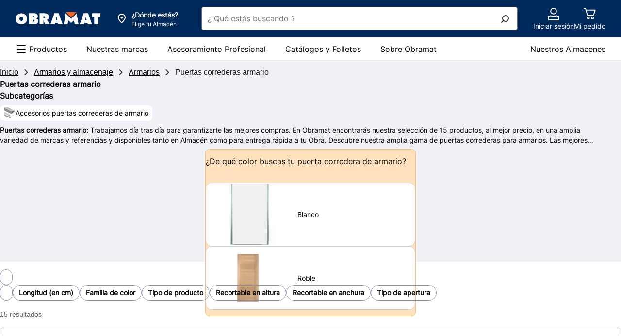

--- FILE ---
content_type: text/html;charset=UTF-8
request_url: https://www.obramat.es/armarios-y-almacenaje/armarios/puertas-correderas-armario/
body_size: 45331
content:
<!DOCTYPE html><html lang="es-ES"><head>        <meta charset="UTF-8">    <link rel="preconnect" href="https://media.adeo.com">    <link rel="preload" href="/cdp-site/6.53.0/static/fonts/Inter-Medium-subset.woff2" type="font/woff2" as="font" crossorigin="anonymous"/>    <link rel="preload" href="/cdp-site/6.53.0/static/fonts/Inter-Regular-subset.woff2" type="font/woff2" as="font" crossorigin="anonymous"/>    <link rel="preload" href="/cdp-site/6.53.0/static/fonts/Inter-Bold-subset.woff2" type="font/woff2" as="font" crossorigin="anonymous"/>    <link rel="shortcut icon" href="/cdp-site/6.53.0/static/images/common/favicon-bm.ico"/>    <link rel="icon" type="image/x-icon" href="/cdp-site/6.53.0/static/images/common/favicon-bm.ico"/>    <link rel="icon" type="image/png" href="/cdp-site/6.53.0/static/images/common/favicon-bm.png"/>    <meta name="viewport" id="viewport" content="width=device-width,initial-scale=1.0">    <link href="/cdp-site/6.53.0/static/css/common.css" rel="stylesheet" type="text/css"/>
<link href="/store-header-module/6.26.0/static/css/autocontextualization/autocontextualization.css" rel="stylesheet" type="text/css"/>
<link href="/category-navigation-module/3.45.0/static/css/websiteheadercomponent/desktop/websiteheadercomponentDesktop.css" rel="stylesheet" type="text/css"/>
<link href="/search-autocomplete-module/3.26.4/static/css/autocomplete.css" rel="stylesheet" type="text/css"/>
<link href="/store-header-module/6.26.0/static/css/contextheader/contextheader.css" rel="stylesheet" type="text/css"/>
<link href="/store-header-module/6.26.0/static/css/contextbanner/contextbanner.css" rel="stylesheet" type="text/css"/>
<link href="/store-header-module/6.26.0/static/css/contextbanner/desktop/contextbannerdesktop.css" rel="stylesheet" type="text/css"/>
<link href="/store-header-module/6.26.0/static/css/contextlayer/contextlayer.css" rel="stylesheet" type="text/css"/>
<link href="/customer-header-module/1.14.15/static/css/cdp-due--customer-header.css" rel="stylesheet" type="text/css"/>
<link href="/header-cart-module/2.17.0/static/css/app.054a4383.css" rel="stylesheet" type="text/css"/>
<link href="/header-module/1.44.1/static/fragments/usefullink/UseFulLink.css" rel="stylesheet" type="text/css"/>
<link href="/category-navigation-module/3.45.0/static/css/mainnavigation/desktop/mainnavigationdesktop.css" rel="stylesheet" type="text/css"/>
<link href="/guidance-module/1.164.0/static/fragments/guidance/Guidance.css" rel="stylesheet" type="text/css"/>
<link href="/product-thumbnails-module/1.89.0/static/product-thumbnail/product-thumbnail.css" rel="stylesheet" type="text/css"/>
<link href="/category-navigation-module/3.45.0/static/css/defaultnavigation/defaultnavigation.css" rel="stylesheet" type="text/css"/>
<link href="/guidance-module/1.164.0/static/fragments/rag-edito/RagEdito.css" rel="stylesheet" type="text/css"/>
<link href="/opus-push-module/2.45.0/static/views/promotional/plp-promo-banner/plp-promo-banner.css" rel="stylesheet" type="text/css"/>
<link href="/opus-push-module/2.45.0/static/views/commercial-operation/plp-promo-banner/plp-promo-banner.css" rel="stylesheet" type="text/css"/>
<link href="/breadcrumb-module/5.22.0/static/css/breadcrumb/breadcrumb.css" rel="stylesheet" type="text/css"/>
<link href="/opus-push-module/2.45.0/static/views/commercial-operation/digital-endcap/digital-endcap.css" rel="stylesheet" type="text/css"/>
<link href="/opus-push-module/2.45.0/static/views/highlight/digital-endcap/highlight-digital-endcap.css" rel="stylesheet" type="text/css"/>
<link href="/opus-push-module/2.45.0/static/views/collection-line/digital-endcap/collection-line-digital-endcap.css" rel="stylesheet" type="text/css"/>
<link href="/category-meta-meshing-enrichment-module/3.86.0/static/css/familyseo/familyseo.css" rel="stylesheet" type="text/css"/>
<link href="/home-module/3.25.5/static/css/quicknavigation/quicknavigation.css" rel="stylesheet" type="text/css"/>
<link href="/product-recommendation-node-module/0.44.7/static/views/css/common.css" rel="stylesheet" type="text/css"/>
<link href="/product-recommendation-node-module/0.44.7/static/views/css/history.css" rel="stylesheet" type="text/css"/>
<link href="/cart-module/6.45.0/static/addToCartCustomer/addToCartCustomer.css" rel="stylesheet" type="text/css"/>
<link href="/ccdp-footer-module/1.39.2/static/fragments/footer/Footer.css" rel="stylesheet" type="text/css"/>
<link href="/ccdp-footer-module/1.39.2/static/fragments/seo-footer/SeoFooter.css" rel="stylesheet" type="text/css"/>
<script type="text/javascript" src="/cdp-site/6.53.0/static/js/common.modern.js"></script>
<script type="text/javascript" src="/seo-metatag-module/11.36.1/static/js/metatag/metatag.modern.js" defer></script>
<script type="text/javascript" data-src="/store-header-module/6.26.0/static/js/autocontextualization/autocontextualization.js" class="lazy-src" defer></script>
<script type="text/javascript" src="/category-navigation-module/3.45.0/static/js/websiteheadercomponent/desktop/websiteheadercomponentDesktop.modern.js" defer></script>
<script type="text/javascript" src="/search-autocomplete-module/3.26.4/static/js/modern.js" defer></script>
<script type="text/javascript" data-src="/store-header-module/6.26.0/static/js/contextheader/contextheader.js" class="lazy-src" defer></script>
<script type="text/javascript" data-src="/store-header-module/6.26.0/static/js/contextbanner/contextbanner.js" class="lazy-src" defer></script>
<script type="text/javascript" data-src="/store-header-module/6.26.0/static/js/contextlayer/contextlayer.js" class="lazy-src" defer></script>
<script type="text/javascript" src="/customer-header-module/1.14.15/static/js/cdp-due--customer-header.modern.js" defer></script>
<script type="text/javascript" src="/header-cart-module/2.17.0/static/js/app.76d465fc.js"></script>
<script type="text/javascript" src="/header-cart-module/2.17.0/static/js/vendors.6e61cd0e.js"></script>
<script type="text/javascript" src="/header-module/1.44.1/static/fragments/usefullink/UseFulLink.js" async defer></script>
<script type="text/javascript" src="/category-navigation-module/3.45.0/static/js/mainnavigation/desktop/mainnavigationdesktop.modern.js" defer></script>
<script type="text/javascript" src="/guidance-module/1.164.0/static/fragments/guidance/Guidance.js" async defer></script>
<script type="text/javascript" src="/product-thumbnails-module/1.89.0/static/product-thumbnail/product-thumbnail.js" defer></script>
<script type="text/javascript" src="/category-navigation-module/3.45.0/static/js/defaultnavigation/defaultnavigation.modern.js" defer></script>
<script type="text/javascript" src="/guidance-module/1.164.0/static/fragments/rag-edito/RagEdito.js" async defer></script>
<script type="text/javascript" src="/opus-push-module/2.45.0/static/views/promotional/plp-promo-banner/plp-promo-banner.js" async></script>
<script type="text/javascript" src="/opus-push-module/2.45.0/static/views/commercial-operation/plp-promo-banner/plp-promo-banner.js" async></script>
<script type="text/javascript" src="/breadcrumb-module/5.22.0/static/js/breadcrumb/breadcrumb.modern.js" defer></script>
<script type="text/javascript" src="/opus-push-module/2.45.0/static/views/commercial-operation/digital-endcap/digital-endcap.js" async></script>
<script type="text/javascript" src="/opus-push-module/2.45.0/static/views/highlight/digital-endcap/highlight-digital-endcap.js" async></script>
<script type="text/javascript" src="/opus-push-module/2.45.0/static/views/collection-line/digital-endcap/collection-line-digital-endcap.js" async></script>
<script type="text/javascript" src="/home-module/3.25.5/static/js/quicknavigation/quicknavigation.modern.js" defer></script>
<script type="text/javascript" src="/product-recommendation-node-module/0.44.7/static/views/js/history.js" async></script>
<script type="text/javascript" data-src="/cart-module/6.45.0/static/addToCartCustomer/addToCartCustomer.js" class="lazy-src" defer></script>
<script type="text/javascript" src="/ccdp-footer-module/1.39.2/static/fragments/footer/Footer.js" async defer></script>
<script type="text/javascript" src="/ccdp-footer-module/1.39.2/static/fragments/seo-footer/SeoFooter.js" async defer></script>
<script type="text/javascript" src="/tms-module/2.42.1/static/js/tms.modern.js"></script>
<script type="text/javascript" src="/authentication/8.9.1/static/js/keepalive.js" defer></script>
<script type="text/javascript" src="/authentication/8.9.1/static/js/keepaliveworker.js" defer></script>

<link rel="canonical" href="https://www.obramat.es/armarios-y-almacenaje/armarios/puertas-correderas-armario/"/><title>Puertas correderas armario​ | Obramat</title>
        <meta name="google-site-verification" content="RcLz1cT9K8dvG7P3bq3SMRvKuTLgD-MMQ3dfuG6Liyc"/>




    <meta name="description" content="Descubre nuestra gama de Puertas correderas armario​. Compra online al mejor precio y recibe tu pedido en 24h o recógelo en 2h en tu Obramat más cercano."/>

    <meta http-equiv="content-security-policy" content="default-src 'self' data: blob: 'unsafe-inline' 'unsafe-eval' https://*.bing.com https://cdn-api-weglot.com https://*.weglot.com https://*.office.net https://*.google-analytics.com https://*.fls.doubleclick.net https://*.googlesyndication.com https://cstatic.weborama.fr https://browser-intake-datadoghq.eu https://*.weborama.es https://www.googleadservices.com https://tag.aticdn.net https://*.tag.aticdn.net https://google.com https://*.qualtrics.com https://d2cmqkwo8rxlr9.cloudfront.net https://pixel-rmk.blueknow.com https://*.google.es https://*.doubleclick.net https://*.google.com https://*.clarity.ms https://*.adeo.cloud https://www.youtube.com https://*.brightcove.net https://*.obramat.es https://*.googleapis.com https://webapp.woosmap.com/webapp.js https://webapp-conf.woosmap.com/ https://*.gstatic.com https://sdk.woosmap.com https://i.ytimg.com https://*.bazaarvoice.com https://images.ctfassets.net/ https://cdn.cookielaw.org https://*.onetrust.com/ https://webto.salesforce.com https://adeo-marketplace.mirakl.net https://bricoman-fr-prod.reach5.net https://aswpsdkeu.com https://aswpapieu.com https://www.googletagmanager.com https://*.tagcommander.com https://platform.commandersact.com https://hvwbvlk.pa-cd.com https://logs1412.xiti.com https://media.adeo.com/ https://www.youtube.com https://api.woosmap.com https://bricomart-es-prod.reach5.net https://*.abtasty.com https://*.optimonk.com https://view.publitas.com; frame-src 'self' data: blob: https://sst.obramat.es https://esbricomartposterscope.solution.weborama.fr https://danbricomart.solution.weborama.fr https://*.googletagmanager.com https://*.abtasty.com https://www.youtube.com https://*.creativecdn.com https://*.abtasty.com https://td.doubleclick.net https://lb.affilae.com/ https://aswpsdkeu.com https://aswpapieu.com https://*.qualtrics.com https://tr.snapchat.com https://www.youtube.com https://creativecdn.com https://*.brightcove.net/ https://brightcove06-f.akamaihd.net https://brightcove04pmdo-a.akamaihd.net https://*.brightcovecdn.com https://*.brightcove.com https://a11379424185.cdn.optimizely.com/ https://online-return-adeo.sbeglobalcare.com/ https://*.onetrust.com/ https://api.spareka.fr https://*.booxi.com/ https://*.booxi.eu/ https://*.pinterest.com https://*.pinterest.fr https://i.pinimg.com/ https://caast.tv https://*.caast.tv https://vimeo.com https://*.vimeo.com https://accounts.google.com https://lh3.googleusercontent.com https://*.clic2buy.com https://9915855.fls.doubleclick.net https://critizr.com/ https://static.critizr.com/ https://www.clicrdv.com/ https://*.clicrdv.com/ https://*.captcha-delivery.com https://d2yc36e6u5rqei.cloudfront.net https://popin-frizbiz.widop.com https://*.smart-tribune.com https://www.google.com https://*.iadvize.com https://*.lmcdn.fr https://*.wanaplan.fr https://uk.cdn-net.com https://*.tokywoky.com https://*.facebook.com https://www-lma-public.absystech.net https://t.clic2buy.com https://di.rlcdn.com/ https://critizr.com/ https://i.pinimg.com/ https://creativecdn.com https://*.timify.com https://*.paypalobjects.com https://*.paypal.com https://view.publitas.com; form-action 'self' https://aswpsdkeu.com https://aswpapieu.com https://*.qualtrics.com https://tr.snapchat.com https://webto.salesforce.com/ https://enki-home.com/ https://webto.salesforce.com/ https://uk.cdn-net.com https://*.sips-atos.com https://*.sogenactif.com https://www-lma-public.absystech.net https://www.facebook.com/tr/ https://connect.facebook.net;">

        <meta property="og:title" content="Puertas correderas armario​ | Obramat"/>
    <meta property="og:type" content="website"/>

    <meta property="og:url" content="https://www.obramat.es/armarios-y-almacenaje/armarios/puertas-correderas-armario/"/>

        <meta property="og:image" content="https://media.adeo.com/media/5203404/media.jpeg"/>
        <meta property="og:description" content="Descubre nuestra gama de Puertas correderas armario​. Compra online al mejor precio y recibe tu pedido en 24h o recógelo en 2h en tu Obramat más cercano."/>
    <meta property="og:site_name" content=""/>

    <meta name="robots" content="max-image-preview:large">
    <script type="application/ld+json" id="jsonld_ORGANIZATION">
      {
  "contactPoint" : {
    "@type" : "ContactPoint",
    "telephone" : ""
  },
  "@type" : "Organization",
  "name" : "Obramat España",
  "@context" : "https://schema.org",
  "url" : "https://www.obramat.es",
  "sameAs" : [ "https://www.facebook.com/obramatES/re=ts&amp;fref=ts", "https://twitter.com/obramat_es", "https://www.youtube.com/channel/UCXRVwe1eqCHQRkcXjxYe_hQ", "https://es.linkedin.com/company/obramat", "https://www.instagram.com/obramates/" ]
}
    </script>

    <script type="application/ld+json" id="jsonld_WEBSITE">
      {
  "@type" : "Website",
  "potentialAction" : {
    "query-input" : "required name=search_term",
    "@type" : "SearchAction",
    "target" : "https://www.obramat.es/search?q={search_term}"
  },
  "name" : "Obramat España",
  "alternateName" : "Más de 25.000 productos en Stock y al mejor Precio para realizar tus Proyectos de Construcción y Reforma.",
  "@context" : "https://schema.org",
  "url" : "https://www.obramat.es"
}
    </script>



    <script type="application/ld+json" id="jsonld_BREADCRUMB">
      {
  "itemListElement" : [ {
    "item" : {
      "name" : "Inicio",
      "@id" : "https://www.obramat.es/"
    },
    "@type" : "ListItem",
    "position" : 1
  }, {
    "item" : {
      "name" : "Armarios y almacenaje",
      "@id" : "https://www.obramat.es/armarios-y-almacenaje/"
    },
    "@type" : "ListItem",
    "position" : 2
  }, {
    "item" : {
      "name" : "Armarios",
      "@id" : "https://www.obramat.es/armarios-y-almacenaje/armarios/"
    },
    "@type" : "ListItem",
    "position" : 3
  }, {
    "item" : {
      "name" : "Puertas correderas armario​",
      "@id" : "https://www.obramat.es/armarios-y-almacenaje/armarios/puertas-correderas-armario/"
    },
    "@type" : "ListItem",
    "position" : 4
  } ],
  "@type" : "BreadcrumbList",
  "@context" : "http://schema.org"
}
    </script>


        <script type="application/json" id="jsonld_ResourceType">
            {
                "resourceType":"PRODUCT-LIST-NAV",
                "resourceId":"752"
            }
        </script>


<div class="auto-contextualization-container"
     data-selectorid="auto-contextualization"
    >
</div>

    </head><body class="theme-bm"><svg class="kl-hidden" aria-hidden="true" xmlns="http://www.w3.org/2000/svg"><symbol id="Social_View_Star--Half_64px"  viewBox="0 0 64 64"><path fill-rule="evenodd" d="M33.362 6.038a1.5 1.5 0 00-2.724 0L22.98 22.631 5.12 25.18a1.5 1.5 0 00-.737 2.647l13.904 11.375-5.063 17.718a1.5 1.5 0 002.229 1.69L32 48.428l16.547 10.183a1.5 1.5 0 002.228-1.69l-5.062-17.718 13.903-11.375a1.5 1.5 0 00-.737-2.646l-17.86-2.551-7.657-16.593zM32 10.246v34.66l.786.483 14.044 8.642-4.273-14.952-.27-.949.763-.624 12.023-9.837-15.285-2.184-.808-.116-.342-.74L32 10.246z"/></symbol><symbol id="Social_View_Star--Half_48px"  viewBox="0 0 48 48"><path fill-rule="evenodd" d="M25.362 4.371a1.5 1.5 0 00-2.724 0l-5.658 12.26-13.192 1.884a1.5 1.5 0 00-.738 2.646l10.237 8.375-3.73 13.052a1.5 1.5 0 002.23 1.69L24 36.76l12.214 7.517a1.5 1.5 0 002.228-1.69l-3.729-13.052L44.95 21.16a1.5 1.5 0 00-.738-2.646L31.02 16.631 25.362 4.37zM24 8.58v24.66l.786.483 9.71 5.976-2.938-10.286-.271-.948.763-.625 8.357-6.837-10.62-1.517-.807-.116-.342-.74L24 8.579z"/></symbol><symbol id="Social_View_Star--Half_32px"  viewBox="0 0 32 32"><path fill-rule="evenodd" d="M16.908 2.914a1 1 0 00-1.816 0l-3.772 8.173-8.794 1.256a1 1 0 00-.492 1.764l6.824 5.584-2.486 8.7a1 1 0 001.486 1.127L16 24.508l8.143 5.01a1 1 0 001.486-1.126l-2.487-8.701 6.825-5.584a1 1 0 00-.492-1.764l-8.795-1.256-3.772-8.173zM16 5.72v16.44l.524.322 6.474 3.983-1.96-6.857-.18-.632.51-.417 5.57-4.558-7.08-1.011-.538-.077-.228-.494L16 5.719z"/></symbol><symbol id="Social_View_Star--Half_24px"  viewBox="0 0 24 24"><path fill-rule="evenodd" d="M12.908 2.08a1 1 0 00-1.816 0L8.32 8.088l-6.46.922a1 1 0 00-.492 1.764l4.99 4.084-1.818 6.367a1 1 0 001.485 1.127L12 18.674l5.976 3.678a1 1 0 001.486-1.127l-1.82-6.367 4.991-4.084a1 1 0 00-.491-1.764l-6.462-.923-2.772-6.006zM12 4.887v11.44l.524.322 4.307 2.65-1.292-4.523-.181-.633.509-.416 3.738-3.058-4.746-.678-.539-.077-.228-.494L12 4.886z"/></symbol><symbol id="Social_View_Star--Half_16px"  viewBox="0 0 16 16"><path fill-rule="evenodd" d="M8.906 2.077a1 1 0 00-1.812 0L5.558 5.37l-3.254.65a1 1 0 00-.437 1.755l2.296 1.879-.648 3.673a1 1 0 001.566.988L8 12.229l2.919 2.085a1 1 0 001.566-.988l-.648-3.673 2.296-1.879a1 1 0 00-.437-1.755l-3.254-.65-1.536-3.292zM8 4.865V9.77l.581.415 1.509 1.078-.325-1.84-.102-.577.454-.371 1.112-.91-1.675-.335-.496-.1-.214-.458L8 4.865z"/></symbol><symbol id="Social_View_Star--Full_64px"  viewBox="0 0 64 64"><path fill-rule="evenodd" d="M32.908 6.248a1 1 0 00-1.816 0L23.32 23.087l-18.128 2.59A1 1 0 004.7 27.44l14.158 11.583-5.153 18.035a1 1 0 001.486 1.126L32 47.841l16.809 10.344a1 1 0 001.486-1.126l-5.153-18.035L59.3 27.441a1 1 0 00-.492-1.764l-18.128-2.59-7.772-16.84z"/></symbol><symbol id="Social_View_Star--Full_48px"  viewBox="0 0 48 48"><path fill-rule="evenodd" d="M24.908 4.58a1 1 0 00-1.816 0L17.32 17.088 3.86 19.01a1 1 0 00-.492 1.764l10.49 8.584-3.818 13.367a1 1 0 001.485 1.127L24 36.174l12.476 7.678a1 1 0 001.486-1.127l-3.82-13.367 10.491-8.584a1 1 0 00-.492-1.764L30.68 17.087 24.908 4.581z"/></symbol><symbol id="Social_View_Star--Full_32px"  viewBox="0 0 32 32"><path fill-rule="evenodd" d="M16.908 2.914a1 1 0 00-1.816 0l-3.772 8.173-8.794 1.256a1 1 0 00-.492 1.764l6.824 5.584-2.486 8.7a1 1 0 001.486 1.127L16 24.508l8.143 5.01a1 1 0 001.486-1.126l-2.487-8.701 6.825-5.584a1 1 0 00-.492-1.764l-8.795-1.256-3.772-8.173z"/></symbol><symbol id="Social_View_Star--Full_24px"  viewBox="0 0 24 24"><path fill-rule="evenodd" d="M12.908 2.08a1 1 0 00-1.816 0L8.32 8.088l-6.46.922a1 1 0 00-.492 1.764l4.99 4.084-1.818 6.367a1 1 0 001.485 1.127L12 18.674l5.976 3.678a1 1 0 001.486-1.127l-1.82-6.367 4.991-4.084a1 1 0 00-.491-1.764l-6.462-.923-2.772-6.006z"/></symbol><symbol id="Social_View_Star--Full_16px"  viewBox="0 0 16 16"><path fill-rule="evenodd" d="M8.906 2.077a1 1 0 00-1.812 0L5.558 5.37l-3.254.65a1 1 0 00-.437 1.755l2.296 1.879-.648 3.673a1 1 0 001.566.988L8 12.229l2.919 2.085a1 1 0 001.566-.988l-.648-3.673 2.296-1.879a1 1 0 00-.437-1.755l-3.254-.65-1.536-3.292z"/></symbol><symbol id="Product_Basket_Standard_64px"  viewBox="0 0 64 64"><path d="M55.93 18.82a2 2 0 00-1.61-.82h-38l-1.74-6.52A2 2 0 0012.62 10H6.5a1.5 1.5 0 000 3h5.35l7.6 28.52A2 2 0 0021.38 43h26.25a2 2 0 001.91-1.39l6.68-21a2 2 0 00-.29-1.79zM46.9 40H22.15l-5.06-19H53zM25 47a6 6 0 106 6 6 6 0 00-6-6zm0 9a3 3 0 113-3 3 3 0 01-3 3zM44 47a6 6 0 106 6 6 6 0 00-6-6zm0 9a3 3 0 113-3 3 3 0 01-3 3z"/></symbol><symbol id="Product_Basket_Standard_48px"  viewBox="0 0 48 48"><path d="M39.85 13h-27L11.6 8.47A2 2 0 009.67 7H5.55a1.5 1.5 0 000 3H8.9l5.6 20.53A2 2 0 0016.43 32h18.26a2 2 0 001.89-1.35l5.16-15A2 2 0 0039.85 13zM34 29H17.2l-3.55-13h24.8zM19 35a4.5 4.5 0 104.5 4.5A4.49 4.49 0 0019 35zm0 6a1.5 1.5 0 111.5-1.5A1.5 1.5 0 0119 41zM32 35a4.5 4.5 0 104.5 4.5A4.49 4.49 0 0032 35zm0 6a1.5 1.5 0 111.5-1.5A1.5 1.5 0 0132 41z"/></symbol><symbol id="Product_Basket_Standard_32px"  viewBox="0 0 32 32"><path d="M22.41 21.3H11.57a2 2 0 01-1.93-1.48L6.15 7H4a1 1 0 010-2h2.15a2 2 0 011.93 1.48l.59 2.17h16.9a2 2 0 011.88 2.69L24.29 20a2 2 0 01-1.88 1.3zm-10.84-2h10.84l3.16-8.65H9.22zM12.75 25.18a.91.91 0 11-.91.91.91.91 0 01.91-.91m0-2a2.91 2.91 0 102.91 2.91 2.91 2.91 0 00-2.91-2.91zM21.17 25.18a.91.91 0 11-.91.91.91.91 0 01.91-.91m0-2a2.91 2.91 0 102.91 2.91 2.91 2.91 0 00-2.91-2.91z"/></symbol><symbol id="Product_Basket_Standard_24px"  viewBox="0 0 24 24"><path d="M18 16H8a1 1 0 01-1-.75L4.38 5H3a1 1 0 010-2h2.15a1 1 0 011 .75L6.71 6H20a1 1 0 01.79.38 1 1 0 01.18.86l-2 8A1 1 0 0118 16zm-9.2-2h8.42l1.5-6H7.23z"/><circle cx="16.5" cy="20" r="2"/><circle cx="9.5" cy="20" r="2"/></symbol><symbol id="Navigation_Notification_Circle--Available_64px"  viewBox="0 0 64 64"><path d="M32 5a27 27 0 1027 27A27 27 0 0032 5zm0 51a24 24 0 1124-24 24 24 0 01-24 24z"/><path d="M45.44 22.44L30.5 37.38l-8.94-8.94a1.5 1.5 0 00-2.12 2.12l9.65 9.65a2 2 0 002.82 0l15.65-15.65a1.5 1.5 0 00-2.12-2.12z"/></symbol><symbol id="Navigation_Notification_Circle--Available_48px"  viewBox="0 0 48 48"><path d="M24 7A17 17 0 117 24 17 17 0 0124 7m0-3a20 20 0 1020 20A20 20 0 0024 4z"/><path d="M22.58 31a2 2 0 01-2.78 0l-7.32-6.77a1.5 1.5 0 012-2.2l6.61 6.11L33.43 15.7a1.5 1.5 0 112.14 2.1z"/></symbol><symbol id="Navigation_Notification_Circle--Available_32px"  viewBox="0 0 32 32"><path d="M16 5A11 11 0 115 16 11 11 0 0116 5m0-2a13 13 0 1013 13A13 13 0 0016 3z"/><path d="M14.2 21.45l-5.7-5.27a1 1 0 111.35-1.47l4.28 4 8-8.09a1 1 0 011.42 0 1 1 0 010 1.41z"/></symbol><symbol id="Navigation_Notification_Circle--Available_24px"  viewBox="0 0 24 24"><path d="M12 4a8 8 0 11-8 8 8 8 0 018-8m0-2a10 10 0 1010 10A10 10 0 0012 2z"/><path d="M10.73 15.75a1 1 0 01-.68-.26l-3-2.74a1 1 0 011.36-1.47l2.25 2.08 4.36-4.42a1 1 0 111.42 1.41l-5 5.1a1 1 0 01-.71.3z"/></symbol><symbol id="Navigation_Control_Cross_64px"  viewBox="0 0 64 64"><path d="M34.12 32l16.44-16.44a1.5 1.5 0 00-2.12-2.12L32 29.88 15.56 13.44a1.5 1.5 0 00-2.12 2.12L29.88 32 13.44 48.44a1.49 1.49 0 000 2.12 1.5 1.5 0 002.12 0L32 34.12l16.44 16.44a1.5 1.5 0 002.12 0 1.49 1.49 0 000-2.12z"/></symbol><symbol id="Navigation_Control_Cross_48px"  viewBox="0 0 48 48"><path d="M26.12 24l13.94-13.94a1.5 1.5 0 10-2.12-2.12L24 21.88 10.06 7.94a1.5 1.5 0 10-2.12 2.12L21.88 24 7.94 37.94a1.49 1.49 0 000 2.12 1.5 1.5 0 002.12 0L24 26.12l13.94 13.94a1.5 1.5 0 002.12 0 1.49 1.49 0 000-2.12z"/></symbol><symbol id="Navigation_Control_Cross_32px"  viewBox="0 0 32 32"><path d="M17.41 16l8.8-8.79a1 1 0 10-1.42-1.42L16 14.59l-8.79-8.8a1 1 0 00-1.42 1.42l8.8 8.79-8.8 8.79a1 1 0 000 1.42 1 1 0 001.42 0l8.79-8.8 8.79 8.8a1 1 0 001.42 0 1 1 0 000-1.42z"/></symbol><symbol id="Navigation_Control_Cross_24px"  viewBox="0 0 24 24"><path d="M13.51 12l6.29-6.29a1 1 0 000-1.42 1 1 0 00-1.41 0l-6.3 6.3-6.29-6.3a1 1 0 00-1.41 0 1 1 0 000 1.42L10.68 12l-6.29 6.29a1 1 0 00.7 1.71 1 1 0 00.71-.29l6.29-6.3 6.3 6.3a1 1 0 00.7.29 1 1 0 00.71-.29 1 1 0 000-1.42z"/></symbol><symbol id="Navigation_Control_Cross_16px"  viewBox="0 0 16 16"><path d="M9.41 8l3.3-3.29a1 1 0 10-1.42-1.42L8 6.59l-3.29-3.3a1 1 0 00-1.42 1.42L6.59 8l-3.3 3.29a1 1 0 000 1.42 1 1 0 001.42 0L8 9.41l3.29 3.3a1 1 0 001.42 0 1 1 0 000-1.42z"/></symbol><symbol id="Navigation_Arrow_Arrow--Top_64px"  viewBox="0 0 64 64"><path d="M30.94 20.19a1.5 1.5 0 012.12 0l21.5 21.5a1.5 1.5 0 01-2.12 2.12L32 23.372l-20.44 20.44a1.5 1.5 0 01-2.12-2.122l21.5-21.5z"/></symbol><symbol id="Navigation_Arrow_Arrow--Top_48px"  viewBox="0 0 48 48"><path d="M22.94 15.19a1.5 1.5 0 012.12 0l15.5 15.5a1.5 1.5 0 01-2.12 2.12L24 18.372 9.56 32.811a1.5 1.5 0 01-2.12-2.122l15.5-15.5z"/></symbol><symbol id="Navigation_Arrow_Arrow--Top_32px"  viewBox="0 0 32 32"><path d="M15.293 10.293a1 1 0 011.414 0l10 10a1 1 0 01-1.414 1.414L16 12.414l-9.293 9.293a1 1 0 01-1.414-1.414l10-10z"/></symbol><symbol id="Navigation_Arrow_Arrow--Top_24px"  viewBox="0 0 24 24"><path d="M11.293 7.793a1 1 0 011.414 0l7 7a1 1 0 01-1.414 1.414L12 9.914l-6.293 6.293a1 1 0 01-1.414-1.414l7-7z"/></symbol><symbol id="Navigation_Arrow_Arrow--Top_16px"  viewBox="0 0 16 16"><path d="M7.293 5.293a1 1 0 011.414 0l4 4a1 1 0 01-1.414 1.414L8 7.414l-3.293 3.293a1 1 0 01-1.414-1.414l4-4z"/></symbol><symbol id="Navigation_Arrow_Arrow--Right_64px"  viewBox="0 0 64 64"><path d="M20.19 9.44a1.5 1.5 0 012.12 0l21.5 21.5a1.5 1.5 0 010 2.12l-21.5 21.5a1.5 1.5 0 01-2.12-2.12L40.628 32l-20.44-20.44a1.5 1.5 0 010-2.12z"/></symbol><symbol id="Navigation_Arrow_Arrow--Right_48px"  viewBox="0 0 48 48"><path d="M15.19 7.44a1.5 1.5 0 012.12 0l15.5 15.5a1.5 1.5 0 010 2.12l-15.5 15.5a1.5 1.5 0 01-2.12-2.12L29.628 24 15.189 9.56a1.5 1.5 0 010-2.12z"/></symbol><symbol id="Navigation_Arrow_Arrow--Right_32px"  viewBox="0 0 32 32"><path d="M10.293 5.293a1 1 0 011.414 0l10 10a1 1 0 010 1.414l-10 10a1 1 0 01-1.414-1.414L19.586 16l-9.293-9.293a1 1 0 010-1.414z"/></symbol><symbol id="Navigation_Arrow_Arrow--Right_24px"  viewBox="0 0 24 24"><path d="M7.793 4.293a1 1 0 011.414 0l7 7a1 1 0 010 1.414l-7 7a1 1 0 01-1.414-1.414L14.086 12 7.793 5.707a1 1 0 010-1.414z"/></symbol><symbol id="Navigation_Arrow_Arrow--Right_16px"  viewBox="0 0 16 16"><path d="M5.293 3.293a1 1 0 011.414 0l4 4a1 1 0 010 1.414l-4 4a1 1 0 01-1.414-1.414L8.586 8 5.293 4.707a1 1 0 010-1.414z"/></symbol><symbol id="Navigation_Arrow_Arrow--Left_64px"  viewBox="0 0 64 64"><path d="M43.81 9.44a1.5 1.5 0 010 2.12L23.372 32l20.44 20.44a1.5 1.5 0 01-2.122 2.12l-21.5-21.5a1.5 1.5 0 010-2.12l21.5-21.5a1.5 1.5 0 012.122 0z"/></symbol><symbol id="Navigation_Arrow_Arrow--Left_48px"  viewBox="0 0 48 48"><path d="M32.81 7.44a1.5 1.5 0 010 2.12L18.372 24l14.44 14.44a1.5 1.5 0 01-2.122 2.12l-15.5-15.5a1.5 1.5 0 010-2.12l15.5-15.5a1.5 1.5 0 012.122 0z"/></symbol><symbol id="Navigation_Arrow_Arrow--Left_32px"  viewBox="0 0 32 32"><path d="M21.707 5.293a1 1 0 010 1.414L12.414 16l9.293 9.293a1 1 0 01-1.414 1.414l-10-10a1 1 0 010-1.414l10-10a1 1 0 011.414 0z"/></symbol><symbol id="Navigation_Arrow_Arrow--Left_24px"  viewBox="0 0 24 24"><path d="M16.207 4.293a1 1 0 010 1.414L9.914 12l6.293 6.293a1 1 0 01-1.414 1.414l-7-7a1 1 0 010-1.414l7-7a1 1 0 011.414 0z"/></symbol><symbol id="Navigation_Arrow_Arrow--Left_16px"  viewBox="0 0 16 16"><path d="M10.707 3.293a1 1 0 010 1.414L7.414 8l3.293 3.293a1 1 0 01-1.414 1.414l-4-4a1 1 0 010-1.414l4-4a1 1 0 011.414 0z"/></symbol><symbol id="Navigation_Arrow_Arrow--Bottom_64px"  viewBox="0 0 64 64"><path d="M9.44 20.19a1.5 1.5 0 012.12 0L32 40.628l20.44-20.44a1.5 1.5 0 012.12 2.122l-21.5 21.5a1.5 1.5 0 01-2.12 0l-21.5-21.5a1.5 1.5 0 010-2.122z"/></symbol><symbol id="Navigation_Arrow_Arrow--Bottom_48px"  viewBox="0 0 48 48"><path d="M7.44 15.19a1.5 1.5 0 012.12 0L24 29.628l14.44-14.44a1.5 1.5 0 012.12 2.122l-15.5 15.5a1.5 1.5 0 01-2.12 0l-15.5-15.5a1.5 1.5 0 010-2.122z"/></symbol><symbol id="Navigation_Arrow_Arrow--Bottom_32px"  viewBox="0 0 32 32"><path d="M5.293 10.293a1 1 0 011.414 0L16 19.586l9.293-9.293a1 1 0 111.414 1.414l-10 10a1 1 0 01-1.414 0l-10-10a1 1 0 010-1.414z"/></symbol><symbol id="Navigation_Arrow_Arrow--Bottom_24px"  viewBox="0 0 24 24"><path d="M4.293 7.793a1 1 0 011.414 0L12 14.086l6.293-6.293a1 1 0 111.414 1.414l-7 7a1 1 0 01-1.414 0l-7-7a1 1 0 010-1.414z"/></symbol><symbol id="Navigation_Arrow_Arrow--Bottom_16px"  viewBox="0 0 16 16"><path d="M3.293 5.293a1 1 0 011.414 0L8 8.586l3.293-3.293a1 1 0 111.414 1.414l-4 4a1 1 0 01-1.414 0l-4-4a1 1 0 010-1.414z"/></symbol></svg>	

<header id="component-WebsiteHeaderComponent" class="component-WebsiteHeaderComponent  js-header-components component-WebsiteHeaderComponent--sticky_header" role="banner">
    <nav role="navigation" class="ml-container l-skip-links" aria-label="Menú de acceso rápido">

<a class="m-skip-links mc-link mc-link--m mc-link--s@from-l" href="#js-categories-layer-nav" title="Acceder a la navegación de producto" tabindex="0">Navegación de producto</a>
<a class="m-skip-links mc-link mc-link--m mc-link--s@from-l" href="#search-autocomplete__input--a11y-skip-link" title="Ir directamente al buscador" tabindex="0">Ir directamente al buscador</a>
<a class="m-skip-links mc-link mc-link--m mc-link--s@from-l" href="#corps" title="Acceder al contenido" tabindex="0">Contenido</a>
<a class="m-skip-links mc-link mc-link--m mc-link--s@from-l" href="#footer" title="Acceder al pie de página" tabindex="0">Pie de página</a>
    </nav>
    <div class="l-header__main-components">
        
        <div
        class="l-header__components"
        data-promotion-name="header"
        data-promotion-category="header"
        >

<svg class="kl-hidden">
    <svg viewBox="0 0 6793 964" fill="none" xmlns="http://www.w3.org/2000/svg" id="logo-omes">
        <path d="M4451.27 528.191L4010.48 91.9441L3862.54 962.771H4168.58C4168.58 962.771 4211.26 682.136 4213.56 647.456L4451.2 854.253L4688.82 647.52C4691.19 682.136 4733.96 962.835 4733.96 962.835H5040.03L4891.93 92.0082L4451.27 528.191Z" fill="white"/>
        <path fill-rule="evenodd" clip-rule="evenodd" d="M4874.14 0.0639736L4028.26 0L4451.01 418.778L4874.14 0.0639736Z" fill="#FF671F"/>
        <path d="M466.766 92.0774C530.944 92.0774 591.409 102.507 648.097 123.43C704.79 144.353 754.249 173.786 796.414 211.856C838.579 249.927 871.98 295.804 896.614 349.551C921.248 403.298 933.533 463.381 933.533 529.793C933.533 596.209 921.248 658.339 896.614 711.702C871.98 765.064 838.579 810.369 796.414 847.733C754.249 885.034 704.79 913.572 648.097 933.346C591.409 953.116 530.944 963.035 466.766 963.035C402.59 963.035 342.125 953.116 285.434 933.346C228.744 913.572 179.284 885.034 137.119 847.733C94.953 810.432 61.5529 765.064 36.919 711.702C12.285 658.339 0 597.747 0 529.793C0 461.843 12.285 403.298 36.919 349.551C61.5529 295.804 94.953 249.927 137.119 211.856C179.284 173.786 228.68 144.353 285.434 123.43C342.125 102.571 402.59 92.0774 466.766 92.0774ZM466.766 369.706C442.132 369.706 420.122 373.993 400.734 382.567C381.347 391.141 364.903 403.106 351.467 418.398C338.03 433.69 327.6 451.223 320.114 470.993C312.628 490.763 308.917 511.88 308.917 534.211C308.917 582.709 323.441 621.93 352.554 651.751C381.667 681.631 419.738 696.537 466.703 696.537C513.668 696.537 551.801 681.631 580.848 651.751C609.964 621.93 624.488 582.709 624.488 534.211C624.488 511.816 620.711 490.763 613.29 470.993C605.805 451.223 595.377 433.69 581.94 418.398C568.5 403.106 552.056 391.141 532.668 382.567C513.281 373.993 491.273 369.706 466.639 369.706H466.766Z" fill="white"/>
        <path d="M1063.47 84.135H1435.29C1478.03 84.135 1519.94 87.2704 1561.15 93.4766C1602.29 99.6833 1639.01 111.713 1671.26 129.628C1703.51 147.48 1729.55 172.37 1749.32 204.234C1769.16 236.098 1779.01 277.304 1779.01 327.788C1779.01 366.626 1769.48 402.777 1750.48 436.177C1731.41 469.578 1702.49 492.547 1663.65 504.959V511.934C1711.83 529.019 1749.9 554.868 1777.86 589.421C1805.82 623.973 1819.83 667.735 1819.83 720.524C1819.83 765.569 1810.3 803.703 1791.29 834.739C1772.23 865.833 1747.4 890.849 1716.69 909.918C1685.98 928.987 1651.43 942.551 1612.97 950.741C1574.52 958.867 1536.25 962.962 1498.18 962.962H1063.47V84.135ZM1388.64 422.101C1400.29 422.101 1411.93 421.525 1423.58 420.373C1435.22 419.222 1445.91 416.47 1455.64 412.247C1465.36 407.96 1473.1 401.562 1478.92 392.988C1484.75 384.478 1487.69 372.385 1487.69 356.837C1487.69 340.521 1484.36 328.299 1477.77 320.109C1471.18 311.984 1462.61 306.097 1452.11 302.642C1441.62 299.123 1430.17 297.203 1417.76 296.819C1405.34 296.435 1393.25 296.243 1381.6 296.243H1359.47V422.101H1388.58H1388.64ZM1359.53 753.093H1395.68C1408.86 753.093 1422.88 752.707 1437.65 751.942C1452.43 751.173 1466.19 748.42 1479.05 743.752C1491.85 739.079 1502.53 731.722 1511.11 721.612C1519.62 711.502 1523.9 697.551 1523.9 679.638C1523.9 661.72 1519.43 646.814 1510.53 637.087C1501.57 627.363 1490.31 620.388 1476.75 616.102C1463.12 611.816 1448.6 609.318 1433.05 608.553C1417.5 607.785 1403.49 607.398 1391.08 607.398H1359.59V753.093H1359.53Z" fill="white"/>
        <path d="M1923.62 84.135H2309.38C2359.09 84.135 2406.12 89.5736 2450.4 100.451C2494.68 111.329 2533.52 128.988 2566.98 153.494C2600.38 177.936 2626.81 209.609 2646.26 248.511C2665.64 287.349 2675.37 334.378 2675.37 389.533C2675.37 422.933 2672.04 451.724 2665.45 475.784C2658.86 499.904 2648.56 520.829 2634.55 538.743C2620.54 556.661 2602.87 571.762 2581.51 584.175C2560.14 596.587 2534.67 607.912 2505.17 617.958V624.933C2513.68 631.14 2522.64 638.174 2531.98 645.918C2541.32 653.726 2550.22 664.154 2558.79 677.4L2749.91 962.962H2381.62L2241.75 680.917H2235.92V962.962H1923.55V84.135H1923.62ZM2235.99 473.418H2258.13C2271.31 473.418 2284.17 472.65 2296.58 471.112C2308.99 469.578 2320.25 466.252 2330.36 461.197C2340.47 456.142 2348.41 448.78 2354.23 439.057C2360.05 429.331 2363 416.342 2363 400.026C2363 383.71 2360.24 369.57 2354.87 359.844C2349.43 350.118 2342.08 342.568 2332.73 337.13C2323.39 331.691 2312.51 328.236 2300.1 326.636C2287.69 325.1 2274.44 324.333 2260.49 324.333H2236.05V473.546L2235.99 473.418Z" fill="white"/>
        <path d="M3134.08 962.898H2796.12L3101.45 84.135H3454.58L3768.11 962.898H3430.14L3401.03 853.357H3159.74L3134.08 962.898ZM3345.04 644.703L3307.74 489.667C3303.07 471.048 3299.16 452.175 3296.09 433.17C3292.96 414.167 3289.89 395.291 3286.75 376.672H3275.1L3216.81 644.767H3345.04V644.703Z" fill="white"/>
        <path d="M5481.48 962.898H5143.5L5448.85 84.135H5801.98L6115.52 962.898H5777.54L5748.42 853.357H5507.14L5481.48 962.898ZM5692.46 644.703L5655.15 489.667C5650.46 471.048 5646.55 452.175 5643.5 433.17C5640.36 414.167 5637.27 395.291 5634.17 376.672H5622.53L5564.24 644.767H5692.46V644.703Z" fill="white"/>
        <path d="M6121.34 84.135H6792.65V369.698L6616.61 361.572V962.962H6297.29V361.508L6121.25 369.633V84.135H6121.34Z" fill="white"/>
    </svg>
</svg>

            <div class="l-header__components-item l-header__logo-store">
                <a
                href="/"
                aria-label="Volver a la página de inicio de Obramat"
                class="js-logo-lm l-header__components-item l-header__logo"
                data-button-name="logo"
        data-cerberus="BTN_logoHeaderDesk"
                >
                    <svg class="l-header__logo-svg">
                        <use xlink:href="#logo-omes" href="#logo-omes"></use>
                    </svg>
                </a>
                <div data-button-name="store context">
                    <div class="context-header-container" data-selectorid="context-header">
    


<button title="¿Dónde estás?"
        class="l-context-header__item-bm l-context-header__item-store-name js-context-store-name-button">

        
<svg class="kl-hidden" aria-hidden="true" xmlns="http://www.w3.org/2000/svg"><symbol id="Store_Monochrome_StoreLocation-bm_24px" id="Store_Monochrome_StoreLocation-bm_24px"  viewBox="0 0 24 24"><path fill-rule="evenodd" d="M5.994 10.876C5.56 7.416 8.159 4 12 4c1.895 0 3.5.944 4.595 2.312 1.107 1.385 1.62 3.114 1.415 4.546-.094.664-.502 1.581-1.165 2.656-.648 1.05-1.477 2.152-2.306 3.165a55.165 55.165 0 01-2.563 2.907 44.272 44.272 0 01-2.524-2.73c-.825-.978-1.648-2.06-2.291-3.123-.653-1.081-1.07-2.063-1.168-2.857zm6.715 10.83L12 21l-.678.735-.002-.002-.005-.004-.015-.015-.058-.054-.215-.205a45.057 45.057 0 01-3.103-3.31c-.863-1.023-1.758-2.192-2.475-3.378-.706-1.169-1.29-2.437-1.441-3.643C3.441 6.584 6.843 2 12.001 2c2.605 0 4.751 1.306 6.156 3.063 1.392 1.74 2.13 4.01 1.834 6.079-.155 1.086-.747 2.294-1.443 3.422-.712 1.154-1.602 2.332-2.46 3.382a57.137 57.137 0 01-3.301 3.682l-.057.058-.016.015-.004.004-.001.002zM12 21l.707.707a1 1 0 01-1.385.028L12 21zM7.54 8.309A.5.5 0 018 8h8a.5.5 0 01.353.854l-4 4a.5.5 0 01-.707 0l-4-4a.5.5 0 01-.108-.545z"/></symbol></svg>
            <svg class="ku-icon-24 l-context-header__icon-location-bm"  aria-hidden="true">
                <use href="#Store_Monochrome_StoreLocation-bm_24px"></use>
            </svg>
    <section class="l-context-header__item-content l-context-header__item-store-name-content">
            <span class="l-context-header__item-text l-context-header__item-store-name-text">¿Dónde estás?</span>
            <span class="l-context-header__item-no-store-name-subtext-bm">
Elige tu Almacén            </span>
    </section>
</button>
</div>

                </div>
            </div>

            <div
            class="l-header__components-item l-header__search"
            data-button-name="search"
            >
                <form
  action="/search"
  autocomplete="off"
  class="desktop"
  data-cerberus="CPT_searchAutocompleteComponent"
  id="search-autocomplete"
  name="q"
  pattern="([^<>{}])*"
  role="search"
>
    <input
    aria-autocomplete="list"
    aria-controls="search-autocomplete__suggestions"
    aria-expanded="false"
    aria-haspopup="true"
    aria-owns="autocomplete-suggestions"
    aria-label="Empieza introduciendo los términos de búsqueda. Después, muévete con las flechas para ver las propuestas y confirma tu elección pulsando Intro"
    id="search-autocomplete__input--a11y-skip-link"
    autocorrect="off"
    enterkeyhint="search"
    inputmode="search"
    maxlength="100"
    name="q"
    placeholder="¿ Qué estás buscando ?"
    required
    role="combobox"
    class="search-autocomplete-input"
    spellcheck
    type="search"
    value=""
  />
  <ul
    aria-labelledby="search-autocomplete"
    data-cerberus="ELEM_layerRecherche"
    id="search-autocomplete__suggestions"
  ></ul>
  <button
    tabindex="0"
    title="Borrar"
    class="clear-input-button"
    type="button"
  >
    <svg
      aria-hidden="true"
      viewBox="0 0 16 16"
      xmlns="http://www.w3.org/2000/svg"
    >
      <path
        fill-rule="evenodd"
        clip-rule="evenodd"
        d="M9.40994 8L15.7099 1.71C16.1021 1.31788 16.1021 0.682124 15.7099 0.290002C15.3178 -0.10212 14.6821 -0.10212 14.2899 0.290002L7.99994 6.59L1.70994 0.290002C1.31782 -0.10212 0.682061 -0.10212 0.289939 0.290002C-0.102183 0.682124 -0.102183 1.31788 0.289939 1.71L6.58994 8L0.289939 14.29C0.100626 14.4778 -0.00585938 14.7334 -0.00585938 15C-0.00585938 15.2666 0.100626 15.5222 0.289939 15.71C0.477706 15.8993 0.733301 16.0058 0.999939 16.0058C1.26658 16.0058 1.52217 15.8993 1.70994 15.71L7.99994 9.41L14.2899 15.71C14.4777 15.8993 14.7333 16.0058 14.9999 16.0058C15.2666 16.0058 15.5222 15.8993 15.7099 15.71C15.8993 15.5222 16.0057 15.2666 16.0057 15C16.0057 14.7334 15.8993 14.4778 15.7099 14.29L9.40994 8Z"
        fill="#333333"
      />
    </svg>
  </button>
    <button
    tabindex="0"
    title="Iniciar la búsqueda"
    class="search-button"
    type="submit"
  >
    <svg
      aria-hidden="true"
      viewBox="0 0 16 16"
      xmlns="http://www.w3.org/2000/svg"
    >
      <path
        d="M13.9 2.10002C12.6181 0.767741 10.8489 0.0148926 9.00002 0.0148926C7.15114 0.0148926 5.38196 0.767741 4.10002 2.10002C1.60734 4.52378 1.30736 8.42354 3.40002 11.2L0.300017 14.3C-0.0811256 14.6889 -0.0811256 15.3112 0.300017 15.7C0.490186 15.8802 0.738406 15.9866 1.00002 16C1.26625 16.0085 1.52257 15.8987 1.70002 15.7L4.80002 12.6C6.02134 13.4902 7.48885 13.9794 9.00002 14C10.8535 14.0079 12.6275 13.2477 13.9 11.9C15.2323 10.6181 15.9851 8.8489 15.9851 7.00002C15.9851 5.15114 15.2323 3.38197 13.9 2.10002ZM12.5 10.5C11.5927 11.4668 10.3259 12.0152 9.00002 12.0152C7.67416 12.0152 6.40735 11.4668 5.50002 10.5C4.53325 9.59269 3.98483 8.32588 3.98483 7.00002C3.98483 5.67416 4.53325 4.40736 5.50002 3.50002C6.40735 2.53325 7.67416 1.98484 9.00002 1.98484C10.3259 1.98484 11.5927 2.53325 12.5 3.50002C13.4668 4.40736 14.0152 5.67416 14.0152 7.00002C14.0152 8.32588 13.4668 9.59269 12.5 10.5Z"
        fill="#333333"
      />
    </svg>
  </button>
  </form>

            </div>

            <div class="l-header__right_part">
                <div
                class="l-header__components-item l-header__useFulLink"
                data-button-name="useful links"
                >
                    <div id="useful-link"><div style="--background-preheader-brand: var(--color-primary-02-600);--background-preheader-discounts: var(--color-danger-200);--background-preheader-info: var(--color-secondary-blue-100);--background-preheader-opus-orange: var(--color-primary-02-100);--countdown-color-preheader-opus-orange: var(--color-primary-02-600);--usefullinks-border-color-hover: var(--color-primary-02-600);--usefullinks-button-color: var(--color-grey-000)">  </div></div><script>window.useful_link = {"usefulLinkData":{},"translations":{"header-module_header-navigation_back--label":"Volver","header-module_header-navigation_close-menu--label":"Cerrar menú","header-module_mobile-app-banner_close--button":"Cerrar","header-module_mobile-app-banner_label--title":"Descubre la App {0}","header-module_mobile-app-banner_use-app--button":"Abrir","header-module_mobile-app-banner_use-app-a11y--label":"Puntuación global: {0}/{1}","header-module_mobile-app-banner_use-app-aria-label--button":"Abrir en aplicación","header-module_preheader-close--button":"Cerrar banner","header-module_preheader-countdown_days-label":"Días","header-module_preheader-countdown_hours-label":"Horas.","header-module_preheader-countdown_minutes-label":"Min.","header-module_preheader-countdown_seconds-label":"Seg.","header-module_preheader-promo-code-button--copied":"¡Copiado!","header-module_preheader-title--label":"Nuestro Almacén estará abierto el {0} de {1} a {2}","header-module_preheader-title-close--label":"Nuestro Almacén está cerrado el {0}"},"isMobile":false,"themeColorVariables":"--background-preheader-brand: var(--color-primary-02-600);--background-preheader-discounts: var(--color-danger-200);--background-preheader-info: var(--color-secondary-blue-100);--background-preheader-opus-orange: var(--color-primary-02-100);--countdown-color-preheader-opus-orange: var(--color-primary-02-600);--usefullinks-border-color-hover: var(--color-primary-02-600);--usefullinks-button-color: var(--color-grey-000)"}</script>
                </div>

                <div
                class="l-header__components-item l-header__customer"
                data-button-name="connexion"
                >
                    

<style type="text/css">
    .component-customerheadermodule {
        -webkit-box-align: center;
        -ms-flex-align: center;
        align-items: center;
        display: -webkit-box;
        display: -ms-flexbox;
        display: flex;
        height: 100%;
        position: relative
    }

    .component-customerheadermodule .customerheadermodule__link {
        color: var(--color-grey-999, #000);
        display: block;
        font-size: .88rem;
        font-size: .875rem;
        line-height: 1.2857142857;
        padding: 0;
        position: relative;
        text-align: center;
        text-decoration: none;
        white-space: nowrap
    }

    .component-customerheadermodule .customerheadermodule__label {
        overflow: hidden
    }

    .component-customerheadermodule .customerheadermodule__account-text {
        text-overflow: ellipsis;
    }

    .component-customerheadermodule .customerheadermodule__notificationtablet {
        color: var(--color-primary-01-500, #46a610);
        border: .5rem solid;
        border-radius: .75rem;
        width: 0;
        position: absolute;
        top: 0;
    }

    @media only screen and (max-width: 1024px) {
        .component-customerheadermodule .customerheadermodule__notificationtablet {
            left: 1rem;
        }

        .component-customerheadermodule .customerheadermodule__link {
            width: 2rem;
        }
    }

    @media only screen and (min-width: 1025px) {
            .component-customerheadermodule .customerheadermodule__notificationtablet {
            left: 2.975rem;
        }

        .component-customerheadermodule .customerheadermodule__link {
            width: 6rem;
        }

    }
</style>


<div id="component-customerheadermodule" class="component-customerheadermodule">
    <a aria-label="Iniciar sesión" href="/mi-cuenta/inicio" class="mc-link mc-link--s customerheadermodule__link  js-cdl"
       data-cerberus="CPT_accountheader" data-tcevent="cdl_event"
       data-tagco="{'event_name': 'button.click','event_data': {'feature_name':'header', 'menu_lvl0': 'Mi cuenta', 'menu_cat_id': 'My account', 'link_destination': '/mi-cuenta/inicio'}}">

        
<svg class="kl-hidden" aria-hidden="true" xmlns="http://www.w3.org/2000/svg"><symbol id="User_Account_Profile--View_32px" id="User_Account_Profile--View_32px"  viewBox="0 0 32 32"><path d="M16 16.68a6.84 6.84 0 116.84-6.84A6.85 6.85 0 0116 16.68zM16 5a4.84 4.84 0 104.84 4.84A4.84 4.84 0 0016 5zM21.8 18.41a1 1 0 00-.75.11 10 10 0 01-10.1 0 1 1 0 00-.75-.11l-4.45 1.16a1 1 0 00-.75 1V28a1 1 0 001 1h20a1 1 0 001-1v-7.46a1 1 0 00-.75-1zM25 27H7v-5.69l3.34-.87a12.12 12.12 0 0011.32 0l3.34.87z"/></symbol></svg>
            <svg class="ku-icon-32 "  aria-hidden="true">
                <use href="#User_Account_Profile--View_32px"></use>
            </svg>
            <span class="kl-hidden kl-visible@from-l customerheadermodule__label customerheadermodule__account-text">
               Iniciar sesión
            </span>
    </a>
</div>



<script type="text/javascript">window.ACTIVATE_LAYER = 'false'</script>

<script type="application/json" class="dataTms">
    [
      {"name": "cdl_user_id", "value": ""},
      {"name": "cdl_user_authentication", "value": "none"},
      {"name": "cdl_user_shopcollab", "value": ""},
      {"name": "cdl_user_email_md5", "value": ""},
      {"name": "cdl_user_email_sha256", "value": ""},
      {"name": "cdl_user_valiuz_token", "value": ""}
    ]
</script>

                </div>

                <div
                class="l-header__components-item l-header__basket"
                data-button-name="basket"
                >
                    <div id="app-header-cart" context="obramat-es-ES"></div>
<!-- built files will be auto injected -->

                </div>
            </div>
        </div>

        <div class="l-header__navigation">
            

<nav id="component-main-navigation" class="component-main-navigation js-component-main-navigation" role="navigation"
     aria-label="Menú principal"         data-cerberus="CPT_MainNavigation"
>

<ul class="l-main-navigation__primary js-primary-menu"         data-cerberus="PrimaryMainNavigation"
>
        <li class="l-main-navigation__item js-primary-menu-item   l-main-navigation__item--button js-primary-menu-item-has-layer" data-main-level="Productos" data-layer-type="universes">
                    <input type="checkbox" class="l-main-navigation__trigger js-trigger-main-navigation" data-dd-privacy="allow"
                        aria-label="Abrir el menú  productos" tabindex="0"
                        id="js-categories-layer-nav"
                        data-indexfocus="0"         data-cerberus="BTN_OpenLayerHeaderNavigation"
 data-level="level-1"/>
                <a href="#"
                   tabindex="-1"
                   class="l-main-navigation__item-element  js-primary-menu-item-link    "
                   data-main-level="Productos"  data-navigation-code="1"
        data-cerberus="LINK_mainCategoryNavigationTrigger"
        
        data-cdl-click ="[ [ &quot;cdl_event&quot;, { &quot;event_name&quot;:&quot;menu.click&quot;, &quot;event_data&quot;: {&quot;feature_name&quot;:&quot;top navigation&quot;,&quot;menu_lvl0&quot;:&quot;Productos&quot;} } ] ]"
                   >

        
<svg class="kl-hidden" aria-hidden="true" xmlns="http://www.w3.org/2000/svg"><symbol id="Navigation_Display_Menu_24px" id="Navigation_Display_Menu_24px"  viewBox="0 0 24 24"><path d="M20 13H4a1 1 0 010-2h16a1 1 0 010 2zM20 6H4a1 1 0 010-2h16a1 1 0 010 2zM20 20H4a1 1 0 010-2h16a1 1 0 010 2z"/></symbol></svg>
            <svg class="ku-icon-24 l-main-navigation__icon-menu js-menu-layer-navigation"  aria-hidden="true">
                <use href="#Navigation_Display_Menu_24px"></use>
            </svg>
                    Productos
                </a>
                    <div class="l-layer-navigation__container js-layer-navigation-container "
                                data-cerberus="ITEM_layerNavigationContainer"
>
                        <div class="l-layer-navigation__header">
                            <span class="l-layer-navigation__header-title"> Productos  </span>
                            <button class="js-layer-container-close l-layer-navigation__header-button" tabindex="-1" aria-label="Cerrar menú">

        

            <svg class="ku-icon-32 l-layer-navigation__header-icon l-layer-navigation__header-icon-right"  aria-hidden="true">
                <use href="#Navigation_Control_Cross_32px"></use>
            </svg>
                            </button>
                        </div>
                            <ul class="l-layer-navigation__list js-universes-list">
        <li class="l-layer-navigation__item">
            <a href="/materiales-de-construccion/" class="l-layer-navigation__item-button js-item-universe-menu js-prevent-click "
                tabindex="-1"
                data-navigation-code="3"
                data-navigation-parent-code="1"
                aria-haspopup="true"
                aria-expanded="false"
                
         
        
        data-cdl-click ="[ [ &quot;cdl_event&quot;, { &quot;event_name&quot;:&quot;menu.click&quot;, &quot;event_data&quot;: {&quot;feature_name&quot;:&quot;top navigation&quot;,&quot;menu_lvl0&quot;:&quot;Productos&quot;,&quot;menu_lvl1&quot;:&quot;Materiales de construcción&quot;,&quot;menu_cat_id&quot;:&quot;3&quot;,&quot;link_destination&quot;:&quot;/materiales-de-construccion/&quot;} } ] ]"
        data-cerberus="LINK_UniverseItem"
                aria-label="Materiales de construcción, presione la flecha derecha para acceder al submenú"
                >
               <span class="l-layer-navigation__item-button-img">




            <img alt="" class="l-layer-navigation__item-visual lazy" src="/cdp-site/6.53.0/static/images/common/loader.svg" data-src="https://media.adeo.com/media/4275935/media.svg?width=70&crop=1:1"  />

                </span>
               <span class="l-layer-navigation__item-button-label"> Materiales de construcción</span>
            </a>
        </li>
        <li class="l-layer-navigation__item">
            <a href="/madera/" class="l-layer-navigation__item-button js-item-universe-menu js-prevent-click "
                tabindex="-1"
                data-navigation-code="81"
                data-navigation-parent-code="1"
                aria-haspopup="true"
                aria-expanded="false"
                
         
        
        data-cdl-click ="[ [ &quot;cdl_event&quot;, { &quot;event_name&quot;:&quot;menu.click&quot;, &quot;event_data&quot;: {&quot;feature_name&quot;:&quot;top navigation&quot;,&quot;menu_lvl0&quot;:&quot;Productos&quot;,&quot;menu_lvl1&quot;:&quot;Madera&quot;,&quot;menu_cat_id&quot;:&quot;81&quot;,&quot;link_destination&quot;:&quot;/madera/&quot;} } ] ]"
        data-cerberus="LINK_UniverseItem"
                aria-label="Madera, presione la flecha derecha para acceder al submenú"
                >
               <span class="l-layer-navigation__item-button-img">




            <img alt="" class="l-layer-navigation__item-visual lazy" src="/cdp-site/6.53.0/static/images/common/loader.svg" data-src="https://media.adeo.com/media/4607859/media.svg?width=70&crop=1:1"  />

                </span>
               <span class="l-layer-navigation__item-button-label"> Madera</span>
            </a>
        </li>
        <li class="l-layer-navigation__item">
            <a href="/puertas-y-ventanas/" class="l-layer-navigation__item-button js-item-universe-menu js-prevent-click "
                tabindex="-1"
                data-navigation-code="106"
                data-navigation-parent-code="1"
                aria-haspopup="true"
                aria-expanded="false"
                
         
        
        data-cdl-click ="[ [ &quot;cdl_event&quot;, { &quot;event_name&quot;:&quot;menu.click&quot;, &quot;event_data&quot;: {&quot;feature_name&quot;:&quot;top navigation&quot;,&quot;menu_lvl0&quot;:&quot;Productos&quot;,&quot;menu_lvl1&quot;:&quot;Puertas y ventanas&quot;,&quot;menu_cat_id&quot;:&quot;106&quot;,&quot;link_destination&quot;:&quot;/puertas-y-ventanas/&quot;} } ] ]"
        data-cerberus="LINK_UniverseItem"
                aria-label="Puertas y ventanas, presione la flecha derecha para acceder al submenú"
                >
               <span class="l-layer-navigation__item-button-img">




            <img alt="" class="l-layer-navigation__item-visual lazy" src="/cdp-site/6.53.0/static/images/common/loader.svg" data-src="https://media.adeo.com/media/1731838/media.svg?width=70&crop=1:1"  />

                </span>
               <span class="l-layer-navigation__item-button-label"> Puertas y ventanas</span>
            </a>
        </li>
        <li class="l-layer-navigation__item">
            <a href="/suelos-y-revestimientos-de-madera/" class="l-layer-navigation__item-button js-item-universe-menu js-prevent-click "
                tabindex="-1"
                data-navigation-code="142"
                data-navigation-parent-code="1"
                aria-haspopup="true"
                aria-expanded="false"
                
         
        
        data-cdl-click ="[ [ &quot;cdl_event&quot;, { &quot;event_name&quot;:&quot;menu.click&quot;, &quot;event_data&quot;: {&quot;feature_name&quot;:&quot;top navigation&quot;,&quot;menu_lvl0&quot;:&quot;Productos&quot;,&quot;menu_lvl1&quot;:&quot;Suelos y revestimientos de madera&quot;,&quot;menu_cat_id&quot;:&quot;142&quot;,&quot;link_destination&quot;:&quot;/suelos-y-revestimientos-de-madera/&quot;} } ] ]"
        data-cerberus="LINK_UniverseItem"
                aria-label="Suelos y revestimientos de madera, presione la flecha derecha para acceder al submenú"
                >
               <span class="l-layer-navigation__item-button-img">




            <img alt="" class="l-layer-navigation__item-visual lazy" src="/cdp-site/6.53.0/static/images/common/loader.svg" data-src="https://media.adeo.com/media/4570346/media.svg?width=70&crop=1:1"  />

                </span>
               <span class="l-layer-navigation__item-button-label"> Suelos y revestimientos de madera</span>
            </a>
        </li>
        <li class="l-layer-navigation__item">
            <a href="/cocinas/" class="l-layer-navigation__item-button js-item-universe-menu js-prevent-click "
                tabindex="-1"
                data-navigation-code="153"
                data-navigation-parent-code="1"
                aria-haspopup="true"
                aria-expanded="false"
                
         
        
        data-cdl-click ="[ [ &quot;cdl_event&quot;, { &quot;event_name&quot;:&quot;menu.click&quot;, &quot;event_data&quot;: {&quot;feature_name&quot;:&quot;top navigation&quot;,&quot;menu_lvl0&quot;:&quot;Productos&quot;,&quot;menu_lvl1&quot;:&quot;Cocinas&quot;,&quot;menu_cat_id&quot;:&quot;153&quot;,&quot;link_destination&quot;:&quot;/cocinas/&quot;} } ] ]"
        data-cerberus="LINK_UniverseItem"
                aria-label="Cocinas, presione la flecha derecha para acceder al submenú"
                >
               <span class="l-layer-navigation__item-button-img">




            <img alt="" class="l-layer-navigation__item-visual lazy" src="/cdp-site/6.53.0/static/images/common/loader.svg" data-src="https://media.adeo.com/media/4607957/media.svg?width=70&crop=1:1"  />

                </span>
               <span class="l-layer-navigation__item-button-label"> Cocinas</span>
            </a>
        </li>
        <li class="l-layer-navigation__item">
            <a href="/banos/" class="l-layer-navigation__item-button js-item-universe-menu js-prevent-click "
                tabindex="-1"
                data-navigation-code="180"
                data-navigation-parent-code="1"
                aria-haspopup="true"
                aria-expanded="false"
                
         
        
        data-cdl-click ="[ [ &quot;cdl_event&quot;, { &quot;event_name&quot;:&quot;menu.click&quot;, &quot;event_data&quot;: {&quot;feature_name&quot;:&quot;top navigation&quot;,&quot;menu_lvl0&quot;:&quot;Productos&quot;,&quot;menu_lvl1&quot;:&quot;Baños&quot;,&quot;menu_cat_id&quot;:&quot;180&quot;,&quot;link_destination&quot;:&quot;/banos/&quot;} } ] ]"
        data-cerberus="LINK_UniverseItem"
                aria-label="Baños, presione la flecha derecha para acceder al submenú"
                >
               <span class="l-layer-navigation__item-button-img">




            <img alt="" class="l-layer-navigation__item-visual lazy" src="/cdp-site/6.53.0/static/images/common/loader.svg" data-src="https://media.adeo.com/media/1731672/media.svg?width=70&crop=1:1"  />

                </span>
               <span class="l-layer-navigation__item-button-label"> Baños</span>
            </a>
        </li>
        <li class="l-layer-navigation__item">
            <a href="/ceramica/" class="l-layer-navigation__item-button js-item-universe-menu js-prevent-click "
                tabindex="-1"
                data-navigation-code="238"
                data-navigation-parent-code="1"
                aria-haspopup="true"
                aria-expanded="false"
                
         
        
        data-cdl-click ="[ [ &quot;cdl_event&quot;, { &quot;event_name&quot;:&quot;menu.click&quot;, &quot;event_data&quot;: {&quot;feature_name&quot;:&quot;top navigation&quot;,&quot;menu_lvl0&quot;:&quot;Productos&quot;,&quot;menu_lvl1&quot;:&quot;Cerámica&quot;,&quot;menu_cat_id&quot;:&quot;238&quot;,&quot;link_destination&quot;:&quot;/ceramica/&quot;} } ] ]"
        data-cerberus="LINK_UniverseItem"
                aria-label="Cerámica, presione la flecha derecha para acceder al submenú"
                >
               <span class="l-layer-navigation__item-button-img">




            <img alt="" class="l-layer-navigation__item-visual lazy" src="/cdp-site/6.53.0/static/images/common/loader.svg" data-src="https://media.adeo.com/media/4275945/media.svg?width=70&crop=1:1"  />

                </span>
               <span class="l-layer-navigation__item-button-label"> Cerámica</span>
            </a>
        </li>
        <li class="l-layer-navigation__item">
            <a href="/fontaneria/" class="l-layer-navigation__item-button js-item-universe-menu js-prevent-click "
                tabindex="-1"
                data-navigation-code="266"
                data-navigation-parent-code="1"
                aria-haspopup="true"
                aria-expanded="false"
                
         
        
        data-cdl-click ="[ [ &quot;cdl_event&quot;, { &quot;event_name&quot;:&quot;menu.click&quot;, &quot;event_data&quot;: {&quot;feature_name&quot;:&quot;top navigation&quot;,&quot;menu_lvl0&quot;:&quot;Productos&quot;,&quot;menu_lvl1&quot;:&quot;Fontanería&quot;,&quot;menu_cat_id&quot;:&quot;266&quot;,&quot;link_destination&quot;:&quot;/fontaneria/&quot;} } ] ]"
        data-cerberus="LINK_UniverseItem"
                aria-label="Fontanería, presione la flecha derecha para acceder al submenú"
                >
               <span class="l-layer-navigation__item-button-img">




            <img alt="" class="l-layer-navigation__item-visual lazy" src="/cdp-site/6.53.0/static/images/common/loader.svg" data-src="https://media.adeo.com/media/4607955/media.svg?width=70&crop=1:1"  />

                </span>
               <span class="l-layer-navigation__item-button-label"> Fontanería</span>
            </a>
        </li>
        <li class="l-layer-navigation__item">
            <a href="/climatizacion-y-calefaccion/" class="l-layer-navigation__item-button js-item-universe-menu js-prevent-click "
                tabindex="-1"
                data-navigation-code="330"
                data-navigation-parent-code="1"
                aria-haspopup="true"
                aria-expanded="false"
                
         
        
        data-cdl-click ="[ [ &quot;cdl_event&quot;, { &quot;event_name&quot;:&quot;menu.click&quot;, &quot;event_data&quot;: {&quot;feature_name&quot;:&quot;top navigation&quot;,&quot;menu_lvl0&quot;:&quot;Productos&quot;,&quot;menu_lvl1&quot;:&quot;Climatización y calefacción&quot;,&quot;menu_cat_id&quot;:&quot;330&quot;,&quot;link_destination&quot;:&quot;/climatizacion-y-calefaccion/&quot;} } ] ]"
        data-cerberus="LINK_UniverseItem"
                aria-label="Climatización y calefacción, presione la flecha derecha para acceder al submenú"
                >
               <span class="l-layer-navigation__item-button-img">




            <img alt="" class="l-layer-navigation__item-visual lazy" src="/cdp-site/6.53.0/static/images/common/loader.svg" data-src="https://media.adeo.com/media/4607952/media.svg?width=70&crop=1:1"  />

                </span>
               <span class="l-layer-navigation__item-button-label"> Climatización y calefacción</span>
            </a>
        </li>
        <li class="l-layer-navigation__item">
            <a href="/aerotermia/" class="l-layer-navigation__item-button js-item-universe-menu js-prevent-click "
                tabindex="-1"
                data-navigation-code="831"
                data-navigation-parent-code="1"
                aria-haspopup="true"
                aria-expanded="false"
                
         
        
        data-cdl-click ="[ [ &quot;cdl_event&quot;, { &quot;event_name&quot;:&quot;menu.click&quot;, &quot;event_data&quot;: {&quot;feature_name&quot;:&quot;top navigation&quot;,&quot;menu_lvl0&quot;:&quot;Productos&quot;,&quot;menu_lvl1&quot;:&quot;Aerotermia&quot;,&quot;menu_cat_id&quot;:&quot;831&quot;,&quot;link_destination&quot;:&quot;/aerotermia/&quot;} } ] ]"
        data-cerberus="LINK_UniverseItem"
                aria-label="Aerotermia, presione la flecha derecha para acceder al submenú"
                >
               <span class="l-layer-navigation__item-button-img">




            <img alt="" class="l-layer-navigation__item-visual lazy" src="/cdp-site/6.53.0/static/images/common/loader.svg" data-src="https://media.adeo.com/media/4570344/media.svg?width=70&crop=1:1"  />

                </span>
               <span class="l-layer-navigation__item-button-label"> Aerotermia</span>
            </a>
        </li>
        <li class="l-layer-navigation__item">
            <a href="/electricidad/" class="l-layer-navigation__item-button js-item-universe-menu js-prevent-click "
                tabindex="-1"
                data-navigation-code="384"
                data-navigation-parent-code="1"
                aria-haspopup="true"
                aria-expanded="false"
                
         
        
        data-cdl-click ="[ [ &quot;cdl_event&quot;, { &quot;event_name&quot;:&quot;menu.click&quot;, &quot;event_data&quot;: {&quot;feature_name&quot;:&quot;top navigation&quot;,&quot;menu_lvl0&quot;:&quot;Productos&quot;,&quot;menu_lvl1&quot;:&quot;Electricidad&quot;,&quot;menu_cat_id&quot;:&quot;384&quot;,&quot;link_destination&quot;:&quot;/electricidad/&quot;} } ] ]"
        data-cerberus="LINK_UniverseItem"
                aria-label="Electricidad, presione la flecha derecha para acceder al submenú"
                >
               <span class="l-layer-navigation__item-button-img">




            <img alt="" class="l-layer-navigation__item-visual lazy" src="/cdp-site/6.53.0/static/images/common/loader.svg" data-src="https://media.adeo.com/media/1731692/media.svg?width=70&crop=1:1"  />

                </span>
               <span class="l-layer-navigation__item-button-label"> Electricidad</span>
            </a>
        </li>
        <li class="l-layer-navigation__item">
            <a href="/fotovoltaica/" class="l-layer-navigation__item-button js-item-universe-menu js-prevent-click "
                tabindex="-1"
                data-navigation-code="449"
                data-navigation-parent-code="1"
                aria-haspopup="true"
                aria-expanded="false"
                
         
        
        data-cdl-click ="[ [ &quot;cdl_event&quot;, { &quot;event_name&quot;:&quot;menu.click&quot;, &quot;event_data&quot;: {&quot;feature_name&quot;:&quot;top navigation&quot;,&quot;menu_lvl0&quot;:&quot;Productos&quot;,&quot;menu_lvl1&quot;:&quot;Fotovoltaica&quot;,&quot;menu_cat_id&quot;:&quot;449&quot;,&quot;link_destination&quot;:&quot;/fotovoltaica/&quot;} } ] ]"
        data-cerberus="LINK_UniverseItem"
                aria-label="Fotovoltaica, presione la flecha derecha para acceder al submenú"
                >
               <span class="l-layer-navigation__item-button-img">




            <img alt="" class="l-layer-navigation__item-visual lazy" src="/cdp-site/6.53.0/static/images/common/loader.svg" data-src="https://media.adeo.com/media/4275937/media.svg?width=70&crop=1:1"  />

                </span>
               <span class="l-layer-navigation__item-button-label"> Fotovoltaica</span>
            </a>
        </li>
        <li class="l-layer-navigation__item">
            <a href="/iluminacion/" class="l-layer-navigation__item-button js-item-universe-menu js-prevent-click "
                tabindex="-1"
                data-navigation-code="466"
                data-navigation-parent-code="1"
                aria-haspopup="true"
                aria-expanded="false"
                
         
        
        data-cdl-click ="[ [ &quot;cdl_event&quot;, { &quot;event_name&quot;:&quot;menu.click&quot;, &quot;event_data&quot;: {&quot;feature_name&quot;:&quot;top navigation&quot;,&quot;menu_lvl0&quot;:&quot;Productos&quot;,&quot;menu_lvl1&quot;:&quot;Iluminación&quot;,&quot;menu_cat_id&quot;:&quot;466&quot;,&quot;link_destination&quot;:&quot;/iluminacion/&quot;} } ] ]"
        data-cerberus="LINK_UniverseItem"
                aria-label="Iluminación, presione la flecha derecha para acceder al submenú"
                >
               <span class="l-layer-navigation__item-button-img">




            <img alt="" class="l-layer-navigation__item-visual lazy" src="/cdp-site/6.53.0/static/images/common/loader.svg" data-src="https://media.adeo.com/media/3986060/media.png?width=70&crop=1:1"  />

                </span>
               <span class="l-layer-navigation__item-button-label"> Iluminación</span>
            </a>
        </li>
        <li class="l-layer-navigation__item">
            <a href="/herramientas/" class="l-layer-navigation__item-button js-item-universe-menu js-prevent-click "
                tabindex="-1"
                data-navigation-code="520"
                data-navigation-parent-code="1"
                aria-haspopup="true"
                aria-expanded="false"
                
         
        
        data-cdl-click ="[ [ &quot;cdl_event&quot;, { &quot;event_name&quot;:&quot;menu.click&quot;, &quot;event_data&quot;: {&quot;feature_name&quot;:&quot;top navigation&quot;,&quot;menu_lvl0&quot;:&quot;Productos&quot;,&quot;menu_lvl1&quot;:&quot;Herramientas&quot;,&quot;menu_cat_id&quot;:&quot;520&quot;,&quot;link_destination&quot;:&quot;/herramientas/&quot;} } ] ]"
        data-cerberus="LINK_UniverseItem"
                aria-label="Herramientas, presione la flecha derecha para acceder al submenú"
                >
               <span class="l-layer-navigation__item-button-img">




            <img alt="" class="l-layer-navigation__item-visual lazy" src="/cdp-site/6.53.0/static/images/common/loader.svg" data-src="https://media.adeo.com/media/4275942/media.svg?width=70&crop=1:1"  />

                </span>
               <span class="l-layer-navigation__item-button-label"> Herramientas</span>
            </a>
        </li>
        <li class="l-layer-navigation__item">
            <a href="/ferreteria/" class="l-layer-navigation__item-button js-item-universe-menu js-prevent-click "
                tabindex="-1"
                data-navigation-code="655"
                data-navigation-parent-code="1"
                aria-haspopup="true"
                aria-expanded="false"
                
         
        
        data-cdl-click ="[ [ &quot;cdl_event&quot;, { &quot;event_name&quot;:&quot;menu.click&quot;, &quot;event_data&quot;: {&quot;feature_name&quot;:&quot;top navigation&quot;,&quot;menu_lvl0&quot;:&quot;Productos&quot;,&quot;menu_lvl1&quot;:&quot;Ferretería&quot;,&quot;menu_cat_id&quot;:&quot;655&quot;,&quot;link_destination&quot;:&quot;/ferreteria/&quot;} } ] ]"
        data-cerberus="LINK_UniverseItem"
                aria-label="Ferretería, presione la flecha derecha para acceder al submenú"
                >
               <span class="l-layer-navigation__item-button-img">




            <img alt="" class="l-layer-navigation__item-visual lazy" src="/cdp-site/6.53.0/static/images/common/loader.svg" data-src="https://media.adeo.com/media/1731716/media.svg?width=70&crop=1:1"  />

                </span>
               <span class="l-layer-navigation__item-button-label"> Ferretería</span>
            </a>
        </li>
        <li class="l-layer-navigation__item">
            <a href="/armarios-y-almacenaje/" class="l-layer-navigation__item-button js-item-universe-menu js-prevent-click "
                tabindex="-1"
                data-navigation-code="748"
                data-navigation-parent-code="1"
                aria-haspopup="true"
                aria-expanded="false"
                
         
        
        data-cdl-click ="[ [ &quot;cdl_event&quot;, { &quot;event_name&quot;:&quot;menu.click&quot;, &quot;event_data&quot;: {&quot;feature_name&quot;:&quot;top navigation&quot;,&quot;menu_lvl0&quot;:&quot;Productos&quot;,&quot;menu_lvl1&quot;:&quot;Armarios y almacenaje&quot;,&quot;menu_cat_id&quot;:&quot;748&quot;,&quot;link_destination&quot;:&quot;/armarios-y-almacenaje/&quot;} } ] ]"
        data-cerberus="LINK_UniverseItem"
                aria-label="Armarios y almacenaje, presione la flecha derecha para acceder al submenú"
                >
               <span class="l-layer-navigation__item-button-img">




            <img alt="" class="l-layer-navigation__item-visual lazy" src="/cdp-site/6.53.0/static/images/common/loader.svg" data-src="https://media.adeo.com/media/4607854/media.svg?width=70&crop=1:1"  />

                </span>
               <span class="l-layer-navigation__item-button-label"> Armarios y almacenaje</span>
            </a>
        </li>
        <li class="l-layer-navigation__item">
            <a href="/pintura-y-drogueria/" class="l-layer-navigation__item-button js-item-universe-menu js-prevent-click "
                tabindex="-1"
                data-navigation-code="762"
                data-navigation-parent-code="1"
                aria-haspopup="true"
                aria-expanded="false"
                
         
        
        data-cdl-click ="[ [ &quot;cdl_event&quot;, { &quot;event_name&quot;:&quot;menu.click&quot;, &quot;event_data&quot;: {&quot;feature_name&quot;:&quot;top navigation&quot;,&quot;menu_lvl0&quot;:&quot;Productos&quot;,&quot;menu_lvl1&quot;:&quot;Pintura y droguería&quot;,&quot;menu_cat_id&quot;:&quot;762&quot;,&quot;link_destination&quot;:&quot;/pintura-y-drogueria/&quot;} } ] ]"
        data-cerberus="LINK_UniverseItem"
                aria-label="Pintura y droguería, presione la flecha derecha para acceder al submenú"
                >
               <span class="l-layer-navigation__item-button-img">




            <img alt="" class="l-layer-navigation__item-visual lazy" src="/cdp-site/6.53.0/static/images/common/loader.svg" data-src="https://media.adeo.com/media/4275939/media.svg?width=70&crop=1:1"  />

                </span>
               <span class="l-layer-navigation__item-button-label"> Pintura y droguería</span>
            </a>
        </li>
                            </ul>
                        <div class="l-layer-navigation__sub-menu js-sub-menu-container  ">
                            <div class="l-layer-navigation__loader js-layer-loader">
<div class="mc-loader mc-loader--l">
    <span class="mc-loader__spinner">
        <svg
            class="mc-loader__icon"
            xmlns="http://www.w3.org/2000/svg"
            viewBox="0 0 64 64"
        >
            <circle class="mc-loader__path" cx="50%" cy="50%" r="19" />
        </svg>
    </span>
</div>
                            </div>
                            <div class="l-sub-universe__container js-sub-menu-content "         data-cerberus="SubUniverseContainer"
>
                            </div>
                        </div>

                    </div>
                    <span class="l-layer-navigation__overlay js-tablet-overlay"></span>

        </li>
        <li class="l-main-navigation__item js-primary-menu-item   l-main-navigation__item--link " data-main-level="Nuestras marcas" data-layer-type="universes">

                <a href="/nuestras-marcas/"
                   class="l-main-navigation__item-element l-main-navigation__item-element--active-link "
        
        data-cdl-click ="[ [ &quot;cdl_event&quot;, { &quot;event_name&quot;:&quot;menu.click&quot;, &quot;event_data&quot;: {&quot;feature_name&quot;:&quot;top navigation&quot;,&quot;menu_lvl0&quot;:&quot;Nuestras marcas&quot;} } ] ]"
    data-st-name="navigation" data-st-type="main menu"
                   >
                    Nuestras marcas
                </a>

        </li>
        <li class="l-main-navigation__item js-primary-menu-item   l-main-navigation__item--link " data-main-level="Asesoramiento Profesional" data-layer-type="universes">

                <a href="/asesoramiento-profesional/"
                   class="l-main-navigation__item-element l-main-navigation__item-element--active-link "
        
        data-cdl-click ="[ [ &quot;cdl_event&quot;, { &quot;event_name&quot;:&quot;menu.click&quot;, &quot;event_data&quot;: {&quot;feature_name&quot;:&quot;top navigation&quot;,&quot;menu_lvl0&quot;:&quot;Asesoramiento Profesional&quot;} } ] ]"
    data-st-name="navigation" data-st-type="main menu"
                   >
                    Asesoramiento Profesional
                </a>

        </li>
        <li class="l-main-navigation__item js-primary-menu-item   l-main-navigation__item--link " data-main-level="Catálogos y Folletos" data-layer-type="universes">

                <a href="/catalogos-y-folletos/"
                   class="l-main-navigation__item-element l-main-navigation__item-element--active-link "
        
        data-cdl-click ="[ [ &quot;cdl_event&quot;, { &quot;event_name&quot;:&quot;menu.click&quot;, &quot;event_data&quot;: {&quot;feature_name&quot;:&quot;top navigation&quot;,&quot;menu_lvl0&quot;:&quot;Catálogos y Folletos&quot;} } ] ]"
    data-st-name="navigation" data-st-type="main menu"
                   >
                    Catálogos y Folletos
                </a>

        </li>
        <li class="l-main-navigation__item js-primary-menu-item   l-main-navigation__item--link " data-main-level="Sobre Obramat" data-layer-type="universes">

                <a href="/sobre-obramat/"
                   class="l-main-navigation__item-element l-main-navigation__item-element--active-link "
        
        data-cdl-click ="[ [ &quot;cdl_event&quot;, { &quot;event_name&quot;:&quot;menu.click&quot;, &quot;event_data&quot;: {&quot;feature_name&quot;:&quot;top navigation&quot;,&quot;menu_lvl0&quot;:&quot;Sobre Obramat&quot;} } ] ]"
    data-st-name="navigation" data-st-type="main menu"
                   >
                    Sobre Obramat
                </a>

        </li>
</ul>


<ul class="l-main-navigation__secondary js-navigation-secondary" >
        <li class="l-main-navigation__item l-main-navigation__item--link">
                <a href="https://www.obramat.es/almacenes" class="l-main-navigation__item-element l-main-navigation__item-element--link  js-navigation-secondary-item"  data-main-level="Nuestros Almacenes "
        
        data-cdl-click ="[ [ &quot;cdl_event&quot;, { &quot;event_name&quot;:&quot;menu.click&quot;, &quot;event_data&quot;: {&quot;feature_name&quot;:&quot;top navigation&quot;,&quot;menu_lvl0&quot;:&quot;Nuestros Almacenes &quot;,&quot;link_destination&quot;:&quot;https://www.obramat.es/almacenes&quot;} } ] ]"
    data-st-name="navigation" data-st-type="main menu"
                            data-cerberus="LINK_secondaryNavigation"
>
                    Nuestros Almacenes 
                </a>
        </li>
</ul>

</nav>
<div class="l-main-navigation-overlay js-overlay-menu"></div>

        </div>
    </div>


    

<div class="component-context-layer"
     id="component-context-layer"
     data-selectorid="component-context-layer"
     data-isusercontextualized="false"
     data-storeid="">



    <div id="js-layer-seleccionar_mi_almacen_obramat-999" class="mc-layer js-context-layer" role="dialog" aria-labelledby="seleccionar_mi_almacen_obramat-999" aria-modal="true" aria-hidden="true" tabindex="-1">
        <div class="mc-layer__dialog" role="document">
            <div class="mc-layer__header">
                <h2 id="seleccionar_mi_almacen_obramat-999" class="mc-layer__title">Seleccionar mi Almacén OBRAMAT</h2>
                <button class="mc-layer__close js-close-layer" type="button" role="button">
                    <span class="mc-layer__close-text">common_layer_macro--close</span>
                </button>
            </div>


            <div class="mc-layer__body">
                <div class="mc-layer__content">
        <section class="o-context-layer">



<section class="m-store-search kl-hidden" data-selectorid="store-search">
        <h2 class="m-store-search--title">¿Dónde estás?</h2>
        <p class="m-store-search--desc">Para ver los Precios y disponibilidad de Stock, selecciona tu Almacén OBRAMAT.</p>
    <article class="m-store-search-tools">
        <form class="m-store-search-form" data-selectorid="store-search-form">

        
<svg class="kl-hidden" aria-hidden="true" xmlns="http://www.w3.org/2000/svg"><symbol id="Navigation_Display_Search_24px" id="Navigation_Display_Search_24px"  viewBox="0 0 24 24"><path d="M18 6.05a7 7 0 00-10.51 9.14l-3.08 3.08a1 1 0 001.41 1.42l3.09-3.09A7 7 0 0018 6.05zm-1.41 8.49a5 5 0 110-7.08 5 5 0 01.04 7.08z"/></symbol></svg>
            <svg class="ku-icon-24 m-store-search-form__icon"  aria-hidden="true">
                <use href="#Navigation_Display_Search_24px"></use>
            </svg>


    <div class="mc-field m-store-search-form--field"  >
    <label class="mc-field__label" for="contextLayerSearchInput--998">
            
    </label>






            <input
                type="text"
                 id="contextLayerSearchInput--998" 
                 name="contextLayerSearchInput"
                
                class="mc-text-input mc-field__input js-form-input js-store-search-input m-store-search-form__input"
                 placeholder="Ciudad y/o código postal"
                data-mismatch='common_form_macro--default-mismatch-message'
                    pattern="([A-zÀ-ÿ0-9_\-,żźćńółęąśŻŹĆĄŚĘŁÓŃ' ]*)"
                
                
                
                
                
                 tabindex="0" autocomplete="off" aria-controls="search-predictions" aria-autocomplete="list" aria-label="Ciudad o código postal del Almacén OBRAMAT" role="combobox" aria-expanded="false"
            />
    </div>
            <ul class="m-store-search-predictions" id="search-predictions" data-selectorid="search-predictions" aria-live="polite"></ul>
        </form>



<svg class="kl-hidden" aria-hidden="true" xmlns="http://www.w3.org/2000/svg"><symbol id="Store_Locator_24px" id="Store_Locator_24px" viewBox="0 0 24 24"><path d="M21 11h-2.08A7 7 0 0013 5.08V3a1 1 0 00-2 0v2.08A7 7 0 005.08 11H3a1 1 0 000 2h2.08A7 7 0 0011 18.92V21a1 1 0 002 0v-2.08A7 7 0 0018.92 13H21a1 1 0 000-2zm-9 6a5 5 0 115-5 5 5 0 01-5 5z"/></symbol></svg>

<button class="mc-button m-store-search-tools--locate__button mc-button--square mc-button--solid-neutral" data-selectorid="user-locator-button" aria-label="Geolocalizarme"> <svg class="ku-icon-24 mc-button__icon " aria-hidden="true"> <use href="#Store_Locator_24px"></use> </svg> </button>    </article>
    <div class="mc-loader loader-form" data-selectorid="store-search-loader" role="status" aria-live="polite" style="display: none">
        <span class="kl-hidden">Cargando</span>
        <svg
                class="mc-loader__icon"
                xmlns="http://www.w3.org/2000/svg"
                viewBox="0 0 24 24"
        >
            <circle class="mc-loader__path" cx="50%" cy="50%" r="6" />
        </svg>
    </div>
    <section class="kl-hidden" data-selectorid="store-search-error">
        <div class="o-store-context-layer__error" data-selectorid="store-context-layer-error"></div>





<button class="mc-button m-decreased-view--button mc-button--bordered-neutral mc-button--m" data-selectorid="store-search-decreased-button"> <span class="mc-button__label"> Ver listado de Almacenes </span> </button>    <div class="mc-loader loader-form" data-selectorid="store-search-decreased-loader" role="status" aria-live="polite" style="display: none">
        <span class="kl-hidden">Cargando</span>
        <svg
                class="mc-loader__icon"
                xmlns="http://www.w3.org/2000/svg"
                viewBox="0 0 24 24"
        >
            <circle class="mc-loader__path" cx="50%" cy="50%" r="6" />
        </svg>
    </div>
    </section>
    <div class="m-store-search-results" data-selectorid="store-search-results" aria-live="polite">
            <div class="m-store-search__legal-description__text">
Al utilizar este servicio, estás aceptando el uso de cookies para identificar lo(s) Almacén(es) OBRAMAT más cercano(s) a tu ubicación.            </div>
            <a class="m-store-search__legal-description__link"
               data-selectorid="a-cookie-usage-description-link"
               href="#"
               target="_blank">
Más información
        
<svg class="kl-hidden" aria-hidden="true" xmlns="http://www.w3.org/2000/svg"><symbol id="Navigation_Display_ExternalLink_16px" id="Navigation_Display_ExternalLink_16px"  viewBox="0 0 16 16"><path fill-rule="evenodd" d="M9 2a1 1 0 000 2h1.586L6.293 8.293a1 1 0 001.414 1.414L12 5.414V7a1 1 0 102 0V3a1 1 0 00-1-1H9zM3 4a1 1 0 00-1 1v8a1 1 0 001 1h8a1 1 0 001-1v-2a1 1 0 10-2 0v1H4V6h1a1 1 0 000-2H3z"/></symbol></svg>
            <svg class="ku-icon-16 m-store-search__legal-description__icon"  aria-hidden="true">
                <use href="#Navigation_Display_ExternalLink_16px"></use>
            </svg>
            </a>
    </div>
</section>
        </section>
                </div>
            </div>
        </div>
    </div>
</div>

<script>
    window.context_layer = {
        i18n: {
            no_context_title: "Seleccionar mi Almacén OBRAMAT",
            context_layer_title: "Mi Almacén",
            stock_layer_title: "Almacenes cercanos",
            delivery_layer_title: "Recoger en Almacén",
            store_search_error: "Error al cargar el listado de Almacenes.",
            geolocate_permission_error: "Para continuar, activa el acceso a tu ubicación.",
            geolocate_position_error: "No hemos podido determinar tus coordenadas.",
            geolocate_timeout_error: "Geolocalización en proceso.",
            geolocate_unknown_error: "Se ha producido un error en la geolocalización."
        }
    }
</script>


</header>

<main id="corps" role="main">	<div id="guidance-module"><!--[--><div data-js-guidance-component="Guidance" class="svelte-1qbvthd"><div id="guidance-body-template" class="svelte-eqpnff"><!--[--><div data-js-guidance-component="Tracking" class="svelte-8z7d4e"><!--[--><!----><script id="jsonld_GUIDANCE" class="dataJsonLd" type="application/ld+json">{"@context":"https://schema.org","@type":"Product","name":"Puertas correderas armario​","url":"https://www.obramat.es/armarios-y-almacenaje/armarios/puertas-correderas-armario/","offers":{"@type":"AggregateOffer","offerCount":"15","priceCurrency":"EUR","lowPrice":"4","highPrice":"160"}}</script><!----><!--]--> <!----><script id="datalayer_GUIDANCE" class="dataTms" type="application/json">[{"name":"cdl_page_displayed_filters","value":[{"id":"Longitud (en cm)"},{"id":"Familia de color"},{"id":"Tipo de producto"},{"id":"Recortable en altura"},{"id":"Recortable en anchura"},{"id":"Tipo de apertura"}]},{"name":"cdl_page_appliedFilterValues","value":[]},{"name":"cdl_page_number","value":"1_1"},{"name":"cdl_sort_type","value":"Más vendidos"},{"name":"cdl_page_type","value":"Product"},{"name":"cdl_page_subtype","value":"PRODUCT-LIST-NAV"},{"name":"cdl_page_audience_variation_id","value":"670936154009d04233ee451f"}]</script><!----></div><!--]--> <!--[--><!--[--><div class="guidance-header-container guidance-header-container-background-gradient svelte-1v3zrn2"><div data-js-guidance-component="Header" class="guidance-container guidance-padding guidance-header svelte-1v3zrn2"><!--[-->





    <nav id="component-breadcrumb" class="mc-breadcrumb mc-breadcrumb--no-padding mc-breadcrumb--no-outerspace mc-breadcrumb--responsive"
            aria-label="Hilo de Ariadna" 
                    data-cerberus="ELEM_breadCrumb"
 >
        <ul class="mc-breadcrumb__container">
                    <li class="mc-breadcrumb__item ">
                                    <a
                                        href="/"
                                        class="mc-link mc-link--s "
                                        title="Ir a la página Inicio"
                                        data-cdl-click="[ [ &quot;cdl_event&quot;, { &quot;event_name&quot;:&quot;button.click&quot;, &quot;event_data&quot;: { &quot;button_name&quot;:&quot;Inicio&quot;, &quot;feature_name&quot;:&quot;breadcrumb&quot; } } ] ]"
                                        data-st-name="navigation"
                                        data-st-type="breadcrumb"
                                        >
                                        Inicio
                                    </a>
                    </li>
                    <li class="mc-breadcrumb__item ">
                                    <a
                                        href="/armarios-y-almacenaje/"
                                        class="mc-link mc-link--s "
                                        title="Ir a la página Armarios y almacenaje"
                                        data-cdl-click="[ [ &quot;cdl_event&quot;, { &quot;event_name&quot;:&quot;button.click&quot;, &quot;event_data&quot;: { &quot;button_name&quot;:&quot;Armarios y almacenaje&quot;, &quot;feature_name&quot;:&quot;breadcrumb&quot; } } ] ]"
                                        data-st-name="navigation"
                                        data-st-type="breadcrumb"
                                        >
                                        Armarios y almacenaje
                                    </a>
                    </li>
                    <li class="mc-breadcrumb__item is-active">
                                    <a
                                        href="/armarios-y-almacenaje/armarios/"
                                        class="mc-link mc-link--s "
                                        title="Ir a la página Armarios"
                                        data-cdl-click="[ [ &quot;cdl_event&quot;, { &quot;event_name&quot;:&quot;button.click&quot;, &quot;event_data&quot;: { &quot;button_name&quot;:&quot;Armarios&quot;, &quot;feature_name&quot;:&quot;breadcrumb&quot; } } ] ]"
                                        data-st-name="navigation"
                                        data-st-type="breadcrumb"
                                        >
                                        Armarios
                                    </a>
                    </li>
                    <li class="mc-breadcrumb__item ">
                                    <span class="mc-link mc-link--s  mc-breadcrumb__current" aria-current="page">Puertas correderas armario​</span>
                    </li>
        </ul>
        <script type="application/json" class="dataTms">
                [
                  
                {"name":"cdl_page_category1_id", "value":"749" },
                {"name":"cdl_page_category1","value":"Armarios"},
                  
                {"name":"cdl_page_category2_id", "value":"752" },
                {"name":"cdl_page_category2","value":"Puertas correderas armario​"},

        {"name": "cdl_page_level", "value": "3"}
        ,
        {"name": "cdl_page_name", "value": "Puertas correderas armario​"}
    ]

        </script>
    </nav>
<!--]--> <!--[!--><!--]--> <!--[--><div class="guidance-header__top svelte-1v3zrn2"><h1 class="guidance-header__title svelte-1v3zrn2"><!----><b>Puertas correderas armario​</b><!----></h1> <!--[--><!--[--><span class="guidance-hug-list-title svelte-36clwa">Subcategorías</span> <ul class="guidance-hug-list svelte-36clwa"><!--[--><li class=" guidance-hug-list__element svelte-36clwa"><a class="guidance-link svelte-v9lmq3" href="/armarios-y-almacenaje/armarios/puertas-correderas-armario/accesorios-puertas-correderas-de-armario/" data-js-guidance-component="Link" data-event-type="sub-category:click" data-event-value="{&quot;label&quot;:&quot;Accesorios puertas correderas de armario&quot;,&quot;position&quot;:1}" data-event-location="header"><!--[--><!--[--><img src="https://media.adeo.com/media/4412385/media.jpeg?width=24&amp;height=24&amp;format=webp" fetchpriority="high" width="24px" alt="" class="svelte-1tqjat9" loading="eager" draggable="false" style="object-fit: contain; max-height: 24px;"/><!--]--><!--]--> <span class="svelte-v9lmq3">Accesorios puertas correderas de armario</span> <!--[!--><!--]--></a><!----></li><!--]--> <!--[!--><!--]--></ul><!--]--><!--]--></div><!--]--> <!--[!--><!--]--> <!--[!--><!--]--> <!--[--><div id="desc-acde61d5-42f5-4875-a3e1-514fb7fc3e40" class="guidance_description_container svelte-magfsy" data-js-guidance-component="Description" data-no-filter="true"><!--[!--><!--]--> <input type="checkbox" id="desc-acde61d5-42f5-4875-a3e1-514fb7fc3e40-toggle" class="guidance_description_checkbox svelte-magfsy" aria-controls="desc-acde61d5-42f5-4875-a3e1-514fb7fc3e40-content" aria-label="Seguir leyendo"/> <label for="desc-acde61d5-42f5-4875-a3e1-514fb7fc3e40-toggle" class="guidance_description_checkbox_label svelte-magfsy"><span id="desc-acde61d5-42f5-4875-a3e1-514fb7fc3e40-content" class="guidance_description clamp js-guidance_description svelte-magfsy"><!--[--><span class="guidance_label svelte-magfsy">Puertas correderas armario​:</span><!--]--> <!--[-->Trabajamos día tras día para garantizarte las mejores compras. En Obramat encontrarás nuestra selección de 15 productos, al mejor precio, en una amplia variedad de marcas y referencias y disponibles tanto en Almacén como para entrega rápida a tu Obra.<!--]--> <!--[--><!---->Descubre nuestra amplia gama de puertas correderas para armarios. Las mejores marcas y la mejor calidad, en Obramat<!----><!--]--> <!--[!--><!--]--></span> <span class="guidance_description_button_container hidden guidance_description_button__more guidance_description_button__less svelte-magfsy"><span class="guidance_description_checkbox_icon svelte-magfsy"><span class="chevron-down svelte-magfsy"><svg aria-hidden="true" xmlns="http://www.w3.org/2000/svg" viewBox="0 0 24 24" class="svelte-1ipim29"><path fill="#333333" d="M4.293 7.793a1 1 0 011.414 0L12 14.086l6.293-6.293a1 1 0 111.414 1.414l-7 7a1 1 0 01-1.414 0l-7-7a1 1 0 010-1.414z"></path></svg><!----></span> <span class="chevron-up svelte-magfsy"><svg aria-hidden="true" xmlns="http://www.w3.org/2000/svg" viewBox="0 0 24 24" class="svelte-14c2yt8"><g transform="rotate(180 12 12)"><path fill="#333333" d="M4.293 7.793a1 1 0 011.414 0L12 14.086l6.293-6.293a1 1 0 111.414 1.414l-7 7a1 1 0 01-1.414 0l-7-7a1 1 0 010-1.414z"></path></g></svg><!----></span></span></span></label></div><!--]--><!----> <script defer>
  window.lang = '';
  window.variantType = '';
</script>
 <!--[--><div class="guidance-extensions svelte-1v3zrn2"><div class="guidance-header-extensions svelte-zrya2g" data-js-guidance-component="Extensions"><!--[--><div class="guidance-carousel-container js-header-extension-carousel color_vM svelte-lzx4r8" data-js-guidance-component="Carousel"><div class="guidance-carousel-header svelte-lzx4r8"><!--[--><span class="guidance-carousel-title svelte-lzx4r8"><!---->¿De qué color buscas tu puerta corredera de armario?<!----></span><!--]--> <div class="guidance-carousel-button svelte-lzx4r8"><button type="button" disabled aria-busy="true" class="guidance-btn-color--white guidance-btn-shape--round guidance-btn-size--l color_vM prev  guidance-btn--bordered svelte-issqr" aria-label="Ver los elementos anteriores" data-js-guidance-component="Button" data-event-type="carousel:prev" style=""><!--[!--><!--]--> <!--[!--><!--]--> <!--[--><span class="guidance-btn__icon svelte-issqr"><!----><svg aria-hidden="true" viewBox="0 0 25 24" xmlns="http://www.w3.org/2000/svg" class="svelte-1ssm6k3"><path d="M15.3691 4.22437C15.7618 3.90402 16.3408 3.92662 16.707 4.29273C17.0731 4.65885 17.0957 5.23785 16.7753 5.63062L16.707 5.7068L10.414 11.9998L16.707 18.2927L16.7753 18.3689C17.0957 18.7617 17.0731 19.3407 16.707 19.7068C16.3408 20.0729 15.7618 20.0955 15.3691 19.7752L15.2929 19.7068L8.29289 12.7068C7.90237 12.3163 7.90237 11.6833 8.29289 11.2927L15.2929 4.29273L15.3691 4.22437Z" fill="#737373"></path></svg><!----></span><!--]--> <!--[!--><!--]--> <!--[!--><!--]--></button><!----> <button type="button" aria-busy="true" class="guidance-btn-color--white guidance-btn-shape--round guidance-btn-size--l color_vM next  guidance-btn--bordered svelte-issqr" aria-label="Ver los elementos siguientes" data-js-guidance-component="Button" data-event-type="carousel:next" style=""><!--[!--><!--]--> <!--[!--><!--]--> <!--[--><span class="guidance-btn__icon svelte-issqr"><!----><svg aria-hidden="true" viewBox="0 0 25 24" xmlns="http://www.w3.org/2000/svg" class="svelte-1wn29ob"><path d="M8.29289 4.29273C8.65901 3.92662 9.23801 3.90402 9.63078 4.22437L9.70696 4.29273L16.707 11.2927C17.0975 11.6833 17.0975 12.3163 16.707 12.7068L9.70696 19.7068C9.31643 20.0973 8.68342 20.0973 8.29289 19.7068C7.90237 19.3163 7.90237 18.6833 8.29289 18.2927L14.5859 11.9998L8.29289 5.7068L8.22453 5.63062C7.90418 5.23785 7.92678 4.65885 8.29289 4.29273Z" fill="#333333"></path></svg><!----></span><!--]--> <!--[!--><!--]--> <!--[!--><!--]--></button><!----></div></div> <div class="guidance-carousel-list-container svelte-lzx4r8"><ul tabindex="-1" class="svelte-lzx4r8"><!--[--><li data-position="0" class="svelte-lzx4r8"><div class="guidance-card guidance-card-pedagogical guidance__carousel-card--js js-cdl svelte-kms46k" aria-busy="true" data-js-guidance-component="Card" data-position="0" data-code="de-que-color-buscas-tu-puerta-corredera-de-armario" data-label="Blanco" data-type="pedagogicalFilters" data-event-value="{&quot;code&quot;:&quot;de-que-color-buscas-tu-puerta-corredera-de-armario&quot;,&quot;label&quot;:&quot;Blanco&quot;,&quot;type&quot;:&quot;pedagogicalFilters&quot;}"><!--[!--><!--[--><img src="https://media.adeo.com/media/4407968/media.jpeg?width=172&amp;height=129&amp;format=webp" fetchpriority="high" width="172px" alt="" class="svelte-1tqjat9" loading="eager" draggable="false" style="object-fit: cover; max-height: 129px;"/><!--]--><!----> <span>Blanco <!--[!--><!--]--></span><!--]--><!----></div><!----> <!--[!--><!--]--></li><li data-position="1" class="svelte-lzx4r8"><div class="guidance-card guidance-card-pedagogical guidance__carousel-card--js js-cdl svelte-kms46k" aria-busy="true" data-js-guidance-component="Card" data-position="1" data-code="de-que-color-buscas-tu-puerta-corredera-de-armario" data-label="Roble" data-type="pedagogicalFilters" data-event-value="{&quot;code&quot;:&quot;de-que-color-buscas-tu-puerta-corredera-de-armario&quot;,&quot;label&quot;:&quot;Roble&quot;,&quot;type&quot;:&quot;pedagogicalFilters&quot;}"><!--[!--><!--[--><img src="https://media.adeo.com/media/4405729/media.jpeg?width=172&amp;height=129&amp;format=webp" fetchpriority="high" width="172px" alt="" class="svelte-1tqjat9" loading="eager" draggable="false" style="object-fit: cover; max-height: 129px;"/><!--]--><!----> <span>Roble <!--[!--><!--]--></span><!--]--><!----></div><!----> <!--[!--><!--]--></li><!--]--></ul></div></div><!--]--></div><!----></div><!--]--></div></div><!--]--> <!--[!--><!--]--><!----> <!--[--><div class="guidance-container-category svelte-16p9f94"><div class="guidance-container js-guidance-refine svelte-1w3aaj2" data-js-count-products="15" data-js-guidance-component="Refine"><div class="guidance-padding guidance-scroll-tag guidance-no-flex-gap svelte-1w3aaj2"><div class="guidance-horizontal-filters scroll-desktop svelte-1w3aaj2"><button type="button" aria-busy="true" class="guidance-btn-color--white guidance-btn-shape--pill guidance-btn-size--m color_vM svelte-issqr" aria-label="Ordenar productos" data-js-guidance-component="Button" data-event-type="sorts:dialog:open" style=""><!--[!--><!--]--> <!--[!--><!--]--> <!--[--><span class="guidance-btn__icon svelte-issqr"><!----><svg aria-hidden="true" viewBox="2 2 16 16" xmlns="http://www.w3.org/2000/svg" class="svelte-1s21zpv"><path fill-rule="evenodd" clip-rule="evenodd" d="M7.61358 1.96967C7.32069 1.67678 6.84581 1.67678 6.55292 1.96967L2.80292 5.71967C2.51003 6.01256 2.51003 6.48744 2.80292 6.78033C3.09582 7.07322 3.57069 7.07322 3.86358 6.78033L6.33325 4.31066V10.8333C6.33325 11.2475 6.66904 11.5833 7.08325 11.5833C7.49747 11.5833 7.83325 11.2475 7.83325 10.8333V4.31066L10.3029 6.78033C10.5958 7.07322 11.0707 7.07322 11.3636 6.78033C11.6565 6.48744 11.6565 6.01256 11.3636 5.71967L7.61358 1.96967ZM12.3863 18.0303C12.6791 18.3232 13.154 18.3232 13.4469 18.0303L17.1969 14.2803C17.4898 13.9874 17.4898 13.5126 17.1969 13.2197C16.904 12.9268 16.4291 12.9268 16.1363 13.2197L13.6666 15.6893L13.6666 9.16667C13.6666 8.75245 13.3308 8.41667 12.9166 8.41667C12.5024 8.41667 12.1666 8.75245 12.1666 9.16667L12.1666 15.6893L9.69692 13.2197C9.40402 12.9268 8.92915 12.9268 8.63626 13.2197C8.34336 13.5126 8.34336 13.9874 8.63626 14.2803L12.3863 18.0303Z" fill="#333333"></path></svg><!----></span><!--]--> <!--[!--><!--]--> <!--[!--><!--]--></button><!----> <!--[--><div class="refine-filter-tags svelte-asdobi" data-js-guidance-component="HorizontalFilters" data-total-filters="6"><div class="only-on-narrow-screens svelte-asdobi"><button type="button" aria-busy="true" class="guidance-btn-color--white guidance-btn-shape--pill guidance-btn-size--m color_vM svelte-issqr" aria-label="todos los filtros false" data-js-guidance-component="Button" data-event-type="filters:open" style=""><!--[!--><!--]--> <!--[!--><!--]--> <!--[--><span class="guidance-btn__icon svelte-issqr"><!----><svg aria-hidden="true" xmlns="http://www.w3.org/2000/svg" viewBox="2 2 20 20" class="svelte-1ui5y85"><path fill="#333333" d="M13.09 11.71V5a1 1 0 00-2 0v6.71a2.5 2.5 0 000 4.58V19a1 1 0 002 0v-2.71a2.5 2.5 0 000-4.58zM20.59 12a2.5 2.5 0 00-1.5-2.29V5a1 1 0 00-2 0v4.71a2.5 2.5 0 000 4.58V19a1 1 0 002 0v-4.71a2.5 2.5 0 001.5-2.29zM7.09 7.71V5a1 1 0 00-2 0v2.71a2.5 2.5 0 000 4.58V19a1 1 0 001 1 1 1 0 001-1v-6.71a2.5 2.5 0 000-4.58z"></path></svg><!----></span><!--]--> <!--[!--><!--]--> <!--[!--><!--]--></button><!----></div> <!--[--><!--]--><!----> <!--[--><button type="button" aria-busy="true" class="guidance-btn-color--white guidance-btn-shape--pill guidance-btn-size--m color_vM svelte-issqr" aria-label="Longitud (en cm)" data-js-guidance-component="Button" data-event-type="filters:open" data-event-value="attribute-00256" style=""><!--[!--><!--]--> <!--[!--><!--]--> <!--[!--><!--]--> <!--[--><span class="guidance-btn__label">Longitud (en cm)</span><!--]--> <!--[!--><!--]--></button><button type="button" aria-busy="true" class="guidance-btn-color--white guidance-btn-shape--pill guidance-btn-size--m color_vM svelte-issqr" aria-label="Familia de color" data-js-guidance-component="Button" data-event-type="filters:open" data-event-value="attribute-10837" style=""><!--[!--><!--]--> <!--[!--><!--]--> <!--[!--><!--]--> <!--[--><span class="guidance-btn__label">Familia de color</span><!--]--> <!--[!--><!--]--></button><button type="button" aria-busy="true" class="guidance-btn-color--white guidance-btn-shape--pill guidance-btn-size--m color_vM svelte-issqr" aria-label="Tipo de producto" data-js-guidance-component="Button" data-event-type="filters:open" data-event-value="attribute-22088" style=""><!--[!--><!--]--> <!--[!--><!--]--> <!--[!--><!--]--> <!--[--><span class="guidance-btn__label">Tipo de producto</span><!--]--> <!--[!--><!--]--></button><button type="button" aria-busy="true" class="guidance-btn-color--white guidance-btn-shape--pill guidance-btn-size--m color_vM svelte-issqr" aria-label="Recortable en altura" data-js-guidance-component="Button" data-event-type="filters:open" data-event-value="attribute-07557" style=""><!--[!--><!--]--> <!--[!--><!--]--> <!--[!--><!--]--> <!--[--><span class="guidance-btn__label">Recortable en altura</span><!--]--> <!--[!--><!--]--></button><button type="button" aria-busy="true" class="guidance-btn-color--white guidance-btn-shape--pill guidance-btn-size--m color_vM svelte-issqr" aria-label="Recortable en anchura" data-js-guidance-component="Button" data-event-type="filters:open" data-event-value="attribute-07994" style=""><!--[!--><!--]--> <!--[!--><!--]--> <!--[!--><!--]--> <!--[--><span class="guidance-btn__label">Recortable en anchura</span><!--]--> <!--[!--><!--]--></button><button type="button" aria-busy="true" class="guidance-btn-color--white guidance-btn-shape--pill guidance-btn-size--m color_vM svelte-issqr" aria-label="Tipo de apertura" data-js-guidance-component="Button" data-event-type="filters:open" data-event-value="attribute-02875" style=""><!--[!--><!--]--> <!--[!--><!--]--> <!--[!--><!--]--> <!--[--><span class="guidance-btn__label">Tipo de apertura</span><!--]--> <!--[!--><!--]--></button><!--]--><!----></div><!--]--><!----></div> <!--[!--><!--]--></div> <div class="guidance-padding guidance-results-and-selected-filters-container svelte-1w3aaj2"><span class="mt-body-s result-text svelte-1w3aaj2"><span class="result-number svelte-1w3aaj2">15</span> resultados</span> <!--[--><dialog data-js-guidance-component="SelectedSortInfo" class="sort-info-dialog svelte-3shy0w"><div class="sort-info-dialog-container svelte-3shy0w"><div class="sort-info-dialog-header svelte-3shy0w"><span>Más vendidos</span> <button type="button" aria-busy="true" class="guidance-btn-color--secondary guidance-btn-shape--round guidance-btn-size--l color_vM svelte-issqr" aria-label="Cerca" data-js-guidance-component="Button" data-event-type="sort-info:close:dialog" style=""><!--[!--><!--]--> <!--[!--><!--]--> <!--[--><span class="guidance-btn__icon svelte-issqr"><!----><svg aria-hidden="true" viewBox="0 0 24 24" xmlns="http://www.w3.org/2000/svg" class="svelte-1nll882"><path fill="#333333" d="M13.51 12l6.29-6.29a1 1 0 000-1.42 1 1 0 00-1.41 0l-6.3 6.3-6.29-6.3a1 1 0 00-1.41 0 1 1 0 000 1.42L10.68 12l-6.29 6.29a1 1 0 00.7 1.71 1 1 0 00.71-.29l6.29-6.3 6.3 6.3a1 1 0 00.7.29 1 1 0 00.71-.29 1 1 0 000-1.42z"></path></svg><!----></span><!--]--> <!--[!--><!--]--> <!--[!--><!--]--></button><!----></div> <span>Artículos más vendidos</span></div></dialog> <button type="button" aria-busy="true" class="guidance-btn-color--secondary guidance-btn-shape--round guidance-btn-size--m color_vM svelte-issqr" aria-label="Abrir la ventana con la explicación del orden de los resultados" data-js-guidance-component="Button" data-event-type="sort-info:open:dialog" style=""><!--[!--><!--]--> <!--[!--><!--]--> <!--[--><span class="guidance-btn__icon svelte-issqr"><!----><svg aria-hidden="true" viewBox="0 0 32 32" xmlns="http://www.w3.org/2000/svg" class="svelte-1p5at7g"><path fill="#333333" d="M16 29a13 13 0 1113-13 13 13 0 01-13 13zm0-24a11 11 0 1011 11A11 11 0 0016 5z"></path><path fill="#333333" d="M16 21.7a1 1 0 01-1-1v-5.83a1 1 0 112 0v5.83a1 1 0 01-1 1z"></path><circle cx="16" cy="11.3" r="1"></circle></svg><!----></span><!--]--> <!--[!--><!--]--> <!--[!--><!--]--></button><!----><!--]--><!----> <div class="selected-filters-container svelte-1g2hb32"><!--[--><!--]--> <!--[!--><!--]--></div><!----></div></div><!----> <ol id="guidance-product-list" class="guidance-container guidance-padding guidance-product-list svelte-1k5irs3" data-js-guidance-component="ProductList"><script>
    window.productthumbnail = {
        translation: {
            mtrSingular: 'Metro',
            mtrPlural: 'Metros'
        }
    }
</script>


    <script type="application/json" class="dataTms">
        [{"name":"cdl_products_list","value":[{"brand":null,"layout":"technical","marketing_tag":"","name":"SUELO-TECHO DE INTERIOR ARMARIO BLANCO 80X68X1,6CM  ","offer":{"add_to_cart_availability":true,"commercial_animations":null,"discount_ati":null,"discount_rate":null,"initial_price":null,"offer_id":"2783c5b9a85dc7d671b36b4505df95f0a589d4a6","offer_type":"NEW","reconditioned_state":null,"seller_id":"018","seller_name":"Obramat","seller_type":"1P","unitprice_ati":6,"unitprice_tf":4.96},"position":1,"product_is_sponsored":false,"product_list_id":"25098784","rating":null,"sellers_composition_type":"1P_only","sku":"25098784","total_offer_count":1,"tracking_id":null,"type":"product","url":"/productos/suelo-techo-de-interior-armario-blanco-80x68x1-6cm-25098784.html"},{"brand":null,"layout":"technical","marketing_tag":"","name":"SUELO-TECHO DE INTERIOR ARMARIO  BLANCO 40X68X1,6CM ","offer":{"add_to_cart_availability":true,"commercial_animations":null,"discount_ati":null,"discount_rate":null,"initial_price":null,"offer_id":"85d26a4b5a119ecc165f73e91c232f5edc27f145","offer_type":"NEW","reconditioned_state":null,"seller_id":"018","seller_name":"Obramat","seller_type":"1P","unitprice_ati":4,"unitprice_tf":3.31},"position":2,"product_is_sponsored":false,"product_list_id":"25098786","rating":null,"sellers_composition_type":"1P_only","sku":"25098786","total_offer_count":1,"tracking_id":null,"type":"product","url":"/productos/suelo-techo-de-interior-armario-blanco-40x68x1-6cm-25098786.html"},{"brand":null,"layout":"inspirational","marketing_tag":"","name":"PUERTA DE ARMARIO CORREDERA BLANCA ANCHO 100 CM","offer":{"add_to_cart_availability":true,"commercial_animations":null,"discount_ati":null,"discount_rate":null,"initial_price":null,"offer_id":"270253d3172c2adb0edca8443e495726e0230cb8","offer_type":"NEW","reconditioned_state":null,"seller_id":"018","seller_name":"Obramat","seller_type":"1P","unitprice_ati":95,"unitprice_tf":78.51},"position":3,"product_is_sponsored":false,"product_list_id":"10306114","rating":null,"sellers_composition_type":"1P_only","sku":"10306114","total_offer_count":1,"tracking_id":null,"type":"product","url":"/productos/puerta-de-armario-corredera-blanca-ancho-100-cm-10306114.html"},{"brand":null,"layout":"inspirational","marketing_tag":"","name":"PUERTA DE ARMARIO CORREDERA VT5 BLANCA","offer":{"add_to_cart_availability":true,"commercial_animations":null,"discount_ati":null,"discount_rate":null,"initial_price":null,"offer_id":"5ed205f69504384aaf56266c2a36c6f7eab11db1","offer_type":"NEW","reconditioned_state":null,"seller_id":"018","seller_name":"Obramat","seller_type":"1P","unitprice_ati":114,"unitprice_tf":94.21},"position":4,"product_is_sponsored":false,"product_list_id":"10819571","rating":null,"sellers_composition_type":"1P_only","sku":"10819571","total_offer_count":1,"tracking_id":null,"type":"product","url":"/productos/puerta-de-armario-corredera-vt5-blanca-10819571.html"},{"brand":null,"layout":"inspirational","marketing_tag":"","name":"PUERTA DE ARMARIO CORREDERA BLANCO  ANCHO 80 CM","offer":{"add_to_cart_availability":true,"commercial_animations":null,"discount_ati":null,"discount_rate":null,"initial_price":null,"offer_id":"5a6fa06af9872663ec57f5202a2b2cd241b132ab","offer_type":"NEW","reconditioned_state":null,"seller_id":"018","seller_name":"Obramat","seller_type":"1P","unitprice_ati":68,"unitprice_tf":56.2},"position":5,"product_is_sponsored":false,"product_list_id":"10819564","rating":null,"sellers_composition_type":"1P_only","sku":"10819564","total_offer_count":1,"tracking_id":null,"type":"product","url":"/productos/puerta-de-armario-corredera-blanco-ancho-80-cm-10819564.html"},{"brand":null,"layout":"inspirational","marketing_tag":"","name":"PUERTA DE ARMARIO CORREDERA ROBLE ANCHO 100 CM","offer":{"add_to_cart_availability":true,"commercial_animations":null,"discount_ati":null,"discount_rate":null,"initial_price":null,"offer_id":"410783c28afc9b1d4c0d3328aa3b21e714327ac7","offer_type":"NEW","reconditioned_state":null,"seller_id":"018","seller_name":"Obramat","seller_type":"1P","unitprice_ati":75,"unitprice_tf":61.98},"position":6,"product_is_sponsored":false,"product_list_id":"10306156","rating":null,"sellers_composition_type":"1P_only","sku":"10306156","total_offer_count":1,"tracking_id":null,"type":"product","url":"/productos/puerta-de-armario-corredera-roble-ancho-100-cm-10306156.html"},{"brand":null,"layout":"inspirational","marketing_tag":null,"name":" PUERTA DE ARMARIO CORREDERA LACADA BLANCA VT6 ANCHO 100 CM                           ","offer":null,"position":7,"product_is_sponsored":false,"product_list_id":"10517192","rating":null,"sellers_composition_type":null,"sku":"10517192","total_offer_count":null,"tracking_id":null,"type":"product","url":"/productos/puerta-de-armario-corredera-lacada-blanca-vt6-ancho-100-cm-10517192.html"},{"brand":null,"layout":"inspirational","marketing_tag":"","name":"PUERTA DE ARMARIO CORREDERA ROBLE ANCHO 80 CM","offer":{"add_to_cart_availability":true,"commercial_animations":null,"discount_ati":null,"discount_rate":null,"initial_price":null,"offer_id":"4c83957efe910bed136a537ad95f8361da19661a","offer_type":"NEW","reconditioned_state":null,"seller_id":"018","seller_name":"Obramat","seller_type":"1P","unitprice_ati":70,"unitprice_tf":57.85},"position":8,"product_is_sponsored":false,"product_list_id":"10819592","rating":null,"sellers_composition_type":"1P_only","sku":"10819592","total_offer_count":1,"tracking_id":null,"type":"product","url":"/productos/puerta-de-armario-corredera-roble-ancho-80-cm-10819592.html"},{"brand":null,"layout":"inspirational","marketing_tag":"","name":"PUERTA DE ARMARIO CORREDERA  ACABADO VINILO OLMO ANCHO 80 CM","offer":{"add_to_cart_availability":true,"commercial_animations":null,"discount_ati":null,"discount_rate":null,"initial_price":null,"offer_id":"00fb58d690b4e79beaf2b8ec2ceaafab7ba80a01","offer_type":"NEW","reconditioned_state":null,"seller_id":"018","seller_name":"Obramat","seller_type":"1P","unitprice_ati":20,"unitprice_tf":16.53},"position":9,"product_is_sponsored":false,"product_list_id":"10819585","rating":null,"sellers_composition_type":"1P_only","sku":"10819585","total_offer_count":1,"tracking_id":null,"type":"product","url":"/productos/puerta-de-armario-corredera-acabado-vinilo-olmo-ancho-80-cm-10819585.html"},{"brand":null,"layout":"inspirational","marketing_tag":"","name":" PUERTA DE ARMARIO CORREDERA LACADA BLANCA VT5 ANCHO 100 CM                         ","offer":{"add_to_cart_availability":true,"commercial_animations":null,"discount_ati":null,"discount_rate":null,"initial_price":null,"offer_id":"3cad78d2adbe766f92e0064aa0f692b50def1eca","offer_type":"NEW","reconditioned_state":null,"seller_id":"018","seller_name":"Obramat","seller_type":"1P","unitprice_ati":143,"unitprice_tf":118.18},"position":10,"product_is_sponsored":false,"product_list_id":"10306415","rating":null,"sellers_composition_type":"1P_only","sku":"10306415","total_offer_count":1,"tracking_id":null,"type":"product","url":"/productos/puerta-de-armario-corredera-lacada-blanca-vt5-ancho-100-cm-10306415.html"},{"brand":null,"layout":"inspirational","marketing_tag":"","name":"KIT PUERTAS DE ARMARIO CORREDERAS 235 X 60 CM 2 UNIDADES + GUIAS","offer":{"add_to_cart_availability":true,"commercial_animations":null,"discount_ati":null,"discount_rate":null,"initial_price":null,"offer_id":"326dab7fac949edfb82c96eb3b7a667ffc243d4a","offer_type":"NEW","reconditioned_state":null,"seller_id":"018","seller_name":"Obramat","seller_type":"1P","unitprice_ati":119,"unitprice_tf":98.35},"position":11,"product_is_sponsored":false,"product_list_id":"10233300","rating":null,"sellers_composition_type":"1P_only","sku":"10233300","total_offer_count":1,"tracking_id":null,"type":"product","url":"/productos/kit-puertas-de-armario-correderas-235-x-60-cm-2-unidades-guias-10233300.html"},{"brand":null,"layout":"inspirational","marketing_tag":"","name":"PUERTA DE ARMARIO CORREDERA HORIZONTAL ROBLE ANCHO 100CM","offer":{"add_to_cart_availability":true,"commercial_animations":null,"discount_ati":null,"discount_rate":null,"initial_price":null,"offer_id":"c4cb8d6ed9574120b648b1add3c63a68faa8a253","offer_type":"NEW","reconditioned_state":null,"seller_id":"018","seller_name":"Obramat","seller_type":"1P","unitprice_ati":125,"unitprice_tf":103.31},"position":12,"product_is_sponsored":false,"product_list_id":"10819641","rating":null,"sellers_composition_type":"1P_only","sku":"10819641","total_offer_count":1,"tracking_id":null,"type":"product","url":"/productos/puerta-de-armario-corredera-horizontal-roble-ancho-100cm-10819641.html"},{"brand":null,"layout":"inspirational","marketing_tag":"","name":"PUERTA DE ARMARIO CORREDERA MELAMINA BLANCA ANCHO 100CM","offer":{"add_to_cart_availability":true,"commercial_animations":null,"discount_ati":null,"discount_rate":null,"initial_price":null,"offer_id":"cec958e855c765bf9df146bc11af47bf8478dcb8","offer_type":"NEW","reconditioned_state":null,"seller_id":"018","seller_name":"Obramat","seller_type":"1P","unitprice_ati":135,"unitprice_tf":111.57},"position":13,"product_is_sponsored":false,"product_list_id":"25024965","rating":null,"sellers_composition_type":"1P_only","sku":"25024965","total_offer_count":1,"tracking_id":null,"type":"product","url":"/productos/puerta-de-armario-corredera-melamina-blanca-ancho-100cm-25024965.html"},{"brand":null,"layout":"inspirational","marketing_tag":"","name":"PUERTA DE ARMARIO CORREDERA MELAMINA BLANCA ANCHO 80CM","offer":{"add_to_cart_availability":true,"commercial_animations":null,"discount_ati":null,"discount_rate":null,"initial_price":null,"offer_id":"2cd1c855791881bda8ebe9c454905a5cc5941850","offer_type":"NEW","reconditioned_state":null,"seller_id":"018","seller_name":"Obramat","seller_type":"1P","unitprice_ati":115,"unitprice_tf":95.04},"position":14,"product_is_sponsored":false,"product_list_id":"25024964","rating":null,"sellers_composition_type":"1P_only","sku":"25024964","total_offer_count":1,"tracking_id":null,"type":"product","url":"/productos/puerta-de-armario-corredera-melamina-blanca-ancho-80cm-25024964.html"},{"brand":null,"layout":"inspirational","marketing_tag":"","name":"PUERTA DE ARMARIO CORREDERA HORIZONTAL ROBLE ANCHO 80CM","offer":{"add_to_cart_availability":true,"commercial_animations":null,"discount_ati":null,"discount_rate":null,"initial_price":null,"offer_id":"e3968aca7e178a597c58086bf411625d8ad2ebda","offer_type":"NEW","reconditioned_state":null,"seller_id":"018","seller_name":"Obramat","seller_type":"1P","unitprice_ati":109,"unitprice_tf":90.08},"position":15,"product_is_sponsored":false,"product_list_id":"10819620","rating":null,"sellers_composition_type":"1P_only","sku":"10819620","total_offer_count":1,"tracking_id":null,"type":"product","url":"/productos/puerta-de-armario-corredera-horizontal-roble-ancho-80cm-10819620.html"}],"merge":["sku","tracking_id"]}]
    </script>


        <li
            class="product-thumbnail product-thumbnail-item js-guidance-product-thumbnail"
            data-reflm="25098784" data-product-list-id="25098784"
             data-position="1"
            
            >


            <article class="o-thumbnail o-thumbnail--h-to-v ">
                <div class="o-thumbnail__details">

                        <div class="o-thumbnail__left">




    <div class="o-thumbnail__illustration a-illustration">



    
    <picture class="" >


        <source srcset="https://media.adeo.com/media/4407599/media.jpg?width=100" media="(max-width: 320px)">

        <source srcset="https://media.adeo.com/media/4407599/media.jpg?width=230" media="(max-width: 320px) and (-webkit-min-device-pixel-ratio: 2)">

        <source srcset="https://media.adeo.com/media/4407599/media.jpg?width=300" media="(max-width: 320px) and (-webkit-min-device-pixel-ratio: 3)">

        <source srcset="https://media.adeo.com/media/4407599/media.jpg?width=230" media="(max-width: 640px)">

        <source srcset="https://media.adeo.com/media/4407599/media.jpg?width=220" media="(max-width: 640px) and (-webkit-min-device-pixel-ratio: 2)">

        <source srcset="https://media.adeo.com/media/4407599/media.jpg?width=300" media="(max-width: 640px) and (-webkit-min-device-pixel-ratio: 3)">

        <source srcset="https://media.adeo.com/media/4407599/media.jpg?width=300" media="(max-width: 960px)">

        <source srcset="https://media.adeo.com/media/4407599/media.jpg?width=220" media="(max-width: 960px) and (-webkit-min-device-pixel-ratio: 2)">

        <source srcset="https://media.adeo.com/media/4407599/media.jpg?width=220" media="(max-width: 1280px)">

        <source srcset="https://media.adeo.com/media/4407599/media.jpg?width=300" media="(max-width: 1920px)">

        <source srcset="https://media.adeo.com/media/4407599/media.jpg?width=300" media="(min-width: 1921px)">

            <img src="https://media.adeo.com/media/4407599/media.jpg?width=640" alt="SUELO-TECHO DE INTERIOR ARMARIO BLANCO 80X68X1,6CM  " class="a-illustration__img"  />
    </picture>

    </div>


                        </div>

                        <div class="o-thumbnail__infos o-thumbnail__infos-with-illustration">




<div class="o-thumbnail__designation">
        <a href="/productos/suelo-techo-de-interior-armario-blanco-80x68x1-6cm-25098784.html" title="SUELO-TECHO DE INTERIOR ARMARIO BLANCO 80X68X1,6CM  " class="a-designation" >

        <span class="a-designation__label">
            SUELO-TECHO DE INTERIOR ARMARIO BLANCO 80X68X1,6CM  
        </span>
        </a>
</div>








<div class="o-thumbnail__delivery">
                <p class="a-delivery stock-status_text">
                                <span class="stock-status_badge stock-status_badge--green"></span>
                                    <span class="stock-status_label">Recogida                                         2 h
 en Almacén</span>
                </p>
                <p class="a-delivery stock-status_text">
                                    <span class="stock-status_badge stock-status_badge--green"></span>
                                    <span class="stock-status_label">
Envío a tu Obra en 24 horas                                    </span>
                </p>

        <p class="a-delivery stock-status_text js-th-display-availabilities">
            <span class="stock-status_badge"></span>
            <span class="stock-status_label">
Ver disponibilidad            </span>
        </p>
</div>


                        </div> 
                </div> 


                        <div class="o-thumbnail__price-infos">
                            <div class="o-thumbnail__price">




    <div class="o-thumbnailPrice">


















    <p class="m-price -main -light">
        <span class="m-price__line" aria-hidden="true"         data-cerberus="ELEM_PRIX"
>
                6
                <span class="m-price__decimal">
                    <span></span>
                    <span>€</span>
                </span>

                <span class="m-price__unit">
                        <span aria-hidden="true">IVA </span>

                        <span aria-hidden="true">/ Unidad</span>
                </span>
        </span>
        <span class="kl-hidden-accessibility">
            Vendido 6 € IVA 
                por Unidad
        </span>
    </p>



    <p class="m-price -mainSub -light">
        <span class="m-price__line" aria-hidden="true" >
                4,96 €

                <span class="m-price__unit">
                        <span aria-hidden="true">sin IVA</span>

                        <span aria-hidden="true">/ Unidad</span>
                </span>
        </span>
        <span class="kl-hidden-accessibility">
            Vendido 4,96 € sin IVA
                por Unidad
        </span>
    </p>


    </div>
                            </div>

                            <div class="o-thumbnail__add-to-cart">


    <form class="js-thumbnail-add-to-cart-form kl-blade--add-to-cart" id="" data-use-quantity-selector="false">
        <input type="hidden" name="quantity" value="1"/>
        <input type="hidden" name="reflm" value="25098784"/>
        <input type="hidden" name="contextCode" value="000"/>
        <input type="hidden" name="offerId" value="2783c5b9a85dc7d671b36b4505df95f0a589d4a6"/>
        <input type="hidden" name="atcButtonLocation" value="Guidance"/>
        <input type="hidden" name="designation" value="SUELO-TECHO DE INTERIOR ARMARIO BLANCO 80X68X1,6CM  "/>






<button class="mc-button js-cart-add mc-button--m@from-xl mc-button--solid mc-button--s mc-button--full" aria-label="Añadir SUELO-TECHO DE INTERIOR ARMARIO BLANCO 80X68X1,6CM "> <svg class="ku-icon-24 mc-button__icon " aria-hidden="true"> <use href="#Product_Basket_Standard_24px"></use> </svg> <span class="mc-button__label"> Añadir </span> </button>
    </form>

                            </div>

                        </div>

            </article>
        </li>


        <li
            class="product-thumbnail product-thumbnail-item js-guidance-product-thumbnail"
            data-reflm="25098786" data-product-list-id="25098786"
             data-position="2"
            
            >


            <article class="o-thumbnail o-thumbnail--h-to-v ">
                <div class="o-thumbnail__details">

                        <div class="o-thumbnail__left">




    <div class="o-thumbnail__illustration a-illustration">



    
    <picture class="" >


        <source srcset="https://media.adeo.com/media/4413340/media.jpg?width=100" media="(max-width: 320px)">

        <source srcset="https://media.adeo.com/media/4413340/media.jpg?width=230" media="(max-width: 320px) and (-webkit-min-device-pixel-ratio: 2)">

        <source srcset="https://media.adeo.com/media/4413340/media.jpg?width=300" media="(max-width: 320px) and (-webkit-min-device-pixel-ratio: 3)">

        <source srcset="https://media.adeo.com/media/4413340/media.jpg?width=230" media="(max-width: 640px)">

        <source srcset="https://media.adeo.com/media/4413340/media.jpg?width=220" media="(max-width: 640px) and (-webkit-min-device-pixel-ratio: 2)">

        <source srcset="https://media.adeo.com/media/4413340/media.jpg?width=300" media="(max-width: 640px) and (-webkit-min-device-pixel-ratio: 3)">

        <source srcset="https://media.adeo.com/media/4413340/media.jpg?width=300" media="(max-width: 960px)">

        <source srcset="https://media.adeo.com/media/4413340/media.jpg?width=220" media="(max-width: 960px) and (-webkit-min-device-pixel-ratio: 2)">

        <source srcset="https://media.adeo.com/media/4413340/media.jpg?width=220" media="(max-width: 1280px)">

        <source srcset="https://media.adeo.com/media/4413340/media.jpg?width=300" media="(max-width: 1920px)">

        <source srcset="https://media.adeo.com/media/4413340/media.jpg?width=300" media="(min-width: 1921px)">

            <img src="https://media.adeo.com/media/4413340/media.jpg?width=640" alt="SUELO-TECHO DE INTERIOR ARMARIO  BLANCO 40X68X1,6CM " class="a-illustration__img"  />
    </picture>

    </div>


                        </div>

                        <div class="o-thumbnail__infos o-thumbnail__infos-with-illustration">




<div class="o-thumbnail__designation">
        <a href="/productos/suelo-techo-de-interior-armario-blanco-40x68x1-6cm-25098786.html" title="SUELO-TECHO DE INTERIOR ARMARIO  BLANCO 40X68X1,6CM " class="a-designation" >

        <span class="a-designation__label">
            SUELO-TECHO DE INTERIOR ARMARIO  BLANCO 40X68X1,6CM 
        </span>
        </a>
</div>








<div class="o-thumbnail__delivery">
                <p class="a-delivery stock-status_text">
                                <span class="stock-status_badge stock-status_badge--green"></span>
                                    <span class="stock-status_label">Recogida                                         2 h
 en Almacén</span>
                </p>
                <p class="a-delivery stock-status_text">
                                    <span class="stock-status_badge stock-status_badge--green"></span>
                                    <span class="stock-status_label">
Envío a tu Obra en 24 horas                                    </span>
                </p>

        <p class="a-delivery stock-status_text js-th-display-availabilities">
            <span class="stock-status_badge"></span>
            <span class="stock-status_label">
Ver disponibilidad            </span>
        </p>
</div>


                        </div> 
                </div> 


                        <div class="o-thumbnail__price-infos">
                            <div class="o-thumbnail__price">




    <div class="o-thumbnailPrice">


















    <p class="m-price -main -light">
        <span class="m-price__line" aria-hidden="true"         data-cerberus="ELEM_PRIX"
>
                4
                <span class="m-price__decimal">
                    <span></span>
                    <span>€</span>
                </span>

                <span class="m-price__unit">
                        <span aria-hidden="true">IVA </span>

                        <span aria-hidden="true">/ Unidad</span>
                </span>
        </span>
        <span class="kl-hidden-accessibility">
            Vendido 4 € IVA 
                por Unidad
        </span>
    </p>



    <p class="m-price -mainSub -light">
        <span class="m-price__line" aria-hidden="true" >
                3,31 €

                <span class="m-price__unit">
                        <span aria-hidden="true">sin IVA</span>

                        <span aria-hidden="true">/ Unidad</span>
                </span>
        </span>
        <span class="kl-hidden-accessibility">
            Vendido 3,31 € sin IVA
                por Unidad
        </span>
    </p>


    </div>
                            </div>

                            <div class="o-thumbnail__add-to-cart">


    <form class="js-thumbnail-add-to-cart-form kl-blade--add-to-cart" id="" data-use-quantity-selector="false">
        <input type="hidden" name="quantity" value="1"/>
        <input type="hidden" name="reflm" value="25098786"/>
        <input type="hidden" name="contextCode" value="000"/>
        <input type="hidden" name="offerId" value="85d26a4b5a119ecc165f73e91c232f5edc27f145"/>
        <input type="hidden" name="atcButtonLocation" value="Guidance"/>
        <input type="hidden" name="designation" value="SUELO-TECHO DE INTERIOR ARMARIO  BLANCO 40X68X1,6CM "/>






<button class="mc-button js-cart-add mc-button--m@from-xl mc-button--solid mc-button--s mc-button--full" aria-label="Añadir SUELO-TECHO DE INTERIOR ARMARIO BLANCO 40X68X1,6CM "> <svg class="ku-icon-24 mc-button__icon " aria-hidden="true"> <use href="#Product_Basket_Standard_24px"></use> </svg> <span class="mc-button__label"> Añadir </span> </button>
    </form>

                            </div>

                        </div>

            </article>
        </li>


        <li
            class="product-thumbnail product-thumbnail-item js-guidance-product-thumbnail"
            data-reflm="10306114" data-product-list-id="10306114"
             data-position="3"
            
            >


            <article class="o-thumbnail o-thumbnail--h-to-v ">
                <div class="o-thumbnail__details">

                        <div class="o-thumbnail__left">




    <div class="o-thumbnail__illustration a-illustration">



    
    <picture class="" >


        <source srcset="https://media.adeo.com/media/4403074/media.jpg?width=100" media="(max-width: 320px)">

        <source srcset="https://media.adeo.com/media/4403074/media.jpg?width=230" media="(max-width: 320px) and (-webkit-min-device-pixel-ratio: 2)">

        <source srcset="https://media.adeo.com/media/4403074/media.jpg?width=300" media="(max-width: 320px) and (-webkit-min-device-pixel-ratio: 3)">

        <source srcset="https://media.adeo.com/media/4403074/media.jpg?width=230" media="(max-width: 640px)">

        <source srcset="https://media.adeo.com/media/4403074/media.jpg?width=220" media="(max-width: 640px) and (-webkit-min-device-pixel-ratio: 2)">

        <source srcset="https://media.adeo.com/media/4403074/media.jpg?width=300" media="(max-width: 640px) and (-webkit-min-device-pixel-ratio: 3)">

        <source srcset="https://media.adeo.com/media/4403074/media.jpg?width=300" media="(max-width: 960px)">

        <source srcset="https://media.adeo.com/media/4403074/media.jpg?width=220" media="(max-width: 960px) and (-webkit-min-device-pixel-ratio: 2)">

        <source srcset="https://media.adeo.com/media/4403074/media.jpg?width=220" media="(max-width: 1280px)">

        <source srcset="https://media.adeo.com/media/4403074/media.jpg?width=300" media="(max-width: 1920px)">

        <source srcset="https://media.adeo.com/media/4403074/media.jpg?width=300" media="(min-width: 1921px)">

            <img src="https://media.adeo.com/media/4403074/media.jpg?width=640" alt="PUERTA DE ARMARIO CORREDERA BLANCA ANCHO 100 CM" class="a-illustration__img"  />
    </picture>

    </div>


                        </div>

                        <div class="o-thumbnail__infos o-thumbnail__infos-with-illustration">




<div class="o-thumbnail__designation">
        <a href="/productos/puerta-de-armario-corredera-blanca-ancho-100-cm-10306114.html" title="PUERTA DE ARMARIO CORREDERA BLANCA ANCHO 100 CM" class="a-designation" >

        <span class="a-designation__label">
            PUERTA DE ARMARIO CORREDERA BLANCA ANCHO 100 CM
        </span>
        </a>
</div>








<div class="o-thumbnail__delivery">
                <p class="a-delivery stock-status_text">
                                <span class="stock-status_badge stock-status_badge--green"></span>
                                    <span class="stock-status_label">Recogida                                         2 h
 en Almacén</span>
                </p>
                <p class="a-delivery stock-status_text">
                                    <span class="stock-status_badge stock-status_badge--green"></span>
                                    <span class="stock-status_label">
Envío a tu Obra en 24 horas                                    </span>
                </p>

        <p class="a-delivery stock-status_text js-th-display-availabilities">
            <span class="stock-status_badge"></span>
            <span class="stock-status_label">
Ver disponibilidad            </span>
        </p>
</div>


                        </div> 
                </div> 


                        <div class="o-thumbnail__price-infos">
                            <div class="o-thumbnail__price">




    <div class="o-thumbnailPrice">


















    <p class="m-price -main -light">
        <span class="m-price__line" aria-hidden="true"         data-cerberus="ELEM_PRIX"
>
                95
                <span class="m-price__decimal">
                    <span></span>
                    <span>€</span>
                </span>

                <span class="m-price__unit">
                        <span aria-hidden="true">IVA </span>

                        <span aria-hidden="true">/ Unidad</span>
                </span>
        </span>
        <span class="kl-hidden-accessibility">
            Vendido 95 € IVA 
                por Unidad
        </span>
    </p>



    <p class="m-price -mainSub -light">
        <span class="m-price__line" aria-hidden="true" >
                78,51 €

                <span class="m-price__unit">
                        <span aria-hidden="true">sin IVA</span>

                        <span aria-hidden="true">/ Unidad</span>
                </span>
        </span>
        <span class="kl-hidden-accessibility">
            Vendido 78,51 € sin IVA
                por Unidad
        </span>
    </p>


    </div>
                            </div>

                            <div class="o-thumbnail__add-to-cart">


    <form class="js-thumbnail-add-to-cart-form kl-blade--add-to-cart" id="" data-use-quantity-selector="false">
        <input type="hidden" name="quantity" value="1"/>
        <input type="hidden" name="reflm" value="10306114"/>
        <input type="hidden" name="contextCode" value="000"/>
        <input type="hidden" name="offerId" value="270253d3172c2adb0edca8443e495726e0230cb8"/>
        <input type="hidden" name="atcButtonLocation" value="Guidance"/>
        <input type="hidden" name="designation" value="PUERTA DE ARMARIO CORREDERA BLANCA ANCHO 100 CM"/>






<button class="mc-button js-cart-add mc-button--m@from-xl mc-button--solid mc-button--s mc-button--full" aria-label="Añadir PUERTA DE ARMARIO CORREDERA BLANCA ANCHO 100 CM"> <svg class="ku-icon-24 mc-button__icon " aria-hidden="true"> <use href="#Product_Basket_Standard_24px"></use> </svg> <span class="mc-button__label"> Añadir </span> </button>
    </form>

                            </div>

                        </div>

            </article>
        </li>


        <li
            class="product-thumbnail product-thumbnail-item js-guidance-product-thumbnail"
            data-reflm="10819571" data-product-list-id="10819571"
             data-position="4"
            
            >


            <article class="o-thumbnail o-thumbnail--h-to-v ">
                <div class="o-thumbnail__details">

                        <div class="o-thumbnail__left">




    <div class="o-thumbnail__illustration a-illustration">



    
    <picture class="" >


        <source srcset="https://media.adeo.com/media/4397473/media.jpg?width=100" media="(max-width: 320px)">

        <source srcset="https://media.adeo.com/media/4397473/media.jpg?width=230" media="(max-width: 320px) and (-webkit-min-device-pixel-ratio: 2)">

        <source srcset="https://media.adeo.com/media/4397473/media.jpg?width=300" media="(max-width: 320px) and (-webkit-min-device-pixel-ratio: 3)">

        <source srcset="https://media.adeo.com/media/4397473/media.jpg?width=230" media="(max-width: 640px)">

        <source srcset="https://media.adeo.com/media/4397473/media.jpg?width=220" media="(max-width: 640px) and (-webkit-min-device-pixel-ratio: 2)">

        <source srcset="https://media.adeo.com/media/4397473/media.jpg?width=300" media="(max-width: 640px) and (-webkit-min-device-pixel-ratio: 3)">

        <source srcset="https://media.adeo.com/media/4397473/media.jpg?width=300" media="(max-width: 960px)">

        <source srcset="https://media.adeo.com/media/4397473/media.jpg?width=220" media="(max-width: 960px) and (-webkit-min-device-pixel-ratio: 2)">

        <source srcset="https://media.adeo.com/media/4397473/media.jpg?width=220" media="(max-width: 1280px)">

        <source srcset="https://media.adeo.com/media/4397473/media.jpg?width=300" media="(max-width: 1920px)">

        <source srcset="https://media.adeo.com/media/4397473/media.jpg?width=300" media="(min-width: 1921px)">

            <img src="https://media.adeo.com/media/4397473/media.jpg?width=640" alt="PUERTA DE ARMARIO CORREDERA VT5 BLANCA" class="a-illustration__img"  />
    </picture>

    </div>


                        </div>

                        <div class="o-thumbnail__infos o-thumbnail__infos-with-illustration">




<div class="o-thumbnail__designation">
        <a href="/productos/puerta-de-armario-corredera-vt5-blanca-10819571.html" title="PUERTA DE ARMARIO CORREDERA VT5 BLANCA" class="a-designation" >

        <span class="a-designation__label">
            PUERTA DE ARMARIO CORREDERA VT5 BLANCA
        </span>
        </a>
</div>








<div class="o-thumbnail__delivery">
                <p class="a-delivery stock-status_text">
                                <span class="stock-status_badge stock-status_badge--green"></span>
                                    <span class="stock-status_label">Recogida                                         2 h
 en Almacén</span>
                </p>
                <p class="a-delivery stock-status_text">
                                    <span class="stock-status_badge stock-status_badge--green"></span>
                                    <span class="stock-status_label">
Envío a tu Obra en 24 horas                                    </span>
                </p>

        <p class="a-delivery stock-status_text js-th-display-availabilities">
            <span class="stock-status_badge"></span>
            <span class="stock-status_label">
Ver disponibilidad            </span>
        </p>
</div>


                        </div> 
                </div> 


                        <div class="o-thumbnail__price-infos">
                            <div class="o-thumbnail__price">




    <div class="o-thumbnailPrice">


















    <p class="m-price -main -light">
        <span class="m-price__line" aria-hidden="true"         data-cerberus="ELEM_PRIX"
>
                114
                <span class="m-price__decimal">
                    <span></span>
                    <span>€</span>
                </span>

                <span class="m-price__unit">
                        <span aria-hidden="true">IVA </span>

                        <span aria-hidden="true">/ Unidad</span>
                </span>
        </span>
        <span class="kl-hidden-accessibility">
            Vendido 114 € IVA 
                por Unidad
        </span>
    </p>



    <p class="m-price -mainSub -light">
        <span class="m-price__line" aria-hidden="true" >
                94,21 €

                <span class="m-price__unit">
                        <span aria-hidden="true">sin IVA</span>

                        <span aria-hidden="true">/ Unidad</span>
                </span>
        </span>
        <span class="kl-hidden-accessibility">
            Vendido 94,21 € sin IVA
                por Unidad
        </span>
    </p>


    </div>
                            </div>

                            <div class="o-thumbnail__add-to-cart">


    <form class="js-thumbnail-add-to-cart-form kl-blade--add-to-cart" id="" data-use-quantity-selector="false">
        <input type="hidden" name="quantity" value="1"/>
        <input type="hidden" name="reflm" value="10819571"/>
        <input type="hidden" name="contextCode" value="000"/>
        <input type="hidden" name="offerId" value="5ed205f69504384aaf56266c2a36c6f7eab11db1"/>
        <input type="hidden" name="atcButtonLocation" value="Guidance"/>
        <input type="hidden" name="designation" value="PUERTA DE ARMARIO CORREDERA VT5 BLANCA"/>






<button class="mc-button js-cart-add mc-button--m@from-xl mc-button--solid mc-button--s mc-button--full" aria-label="Añadir PUERTA DE ARMARIO CORREDERA VT5 BLANCA"> <svg class="ku-icon-24 mc-button__icon " aria-hidden="true"> <use href="#Product_Basket_Standard_24px"></use> </svg> <span class="mc-button__label"> Añadir </span> </button>
    </form>

                            </div>

                        </div>

            </article>
        </li>


        <li
            class="product-thumbnail product-thumbnail-item js-guidance-product-thumbnail"
            data-reflm="10819564" data-product-list-id="10819564"
             data-position="5"
            
            >


            <article class="o-thumbnail o-thumbnail--h-to-v ">
                <div class="o-thumbnail__details">

                        <div class="o-thumbnail__left">




    <div class="o-thumbnail__illustration a-illustration">



    
    <picture class="" >


        <source srcset="https://media.adeo.com/media/4407968/media.jpg?width=100" media="(max-width: 320px)">

        <source srcset="https://media.adeo.com/media/4407968/media.jpg?width=230" media="(max-width: 320px) and (-webkit-min-device-pixel-ratio: 2)">

        <source srcset="https://media.adeo.com/media/4407968/media.jpg?width=300" media="(max-width: 320px) and (-webkit-min-device-pixel-ratio: 3)">

        <source srcset="https://media.adeo.com/media/4407968/media.jpg?width=230" media="(max-width: 640px)">

        <source srcset="https://media.adeo.com/media/4407968/media.jpg?width=220" media="(max-width: 640px) and (-webkit-min-device-pixel-ratio: 2)">

        <source srcset="https://media.adeo.com/media/4407968/media.jpg?width=300" media="(max-width: 640px) and (-webkit-min-device-pixel-ratio: 3)">

        <source srcset="https://media.adeo.com/media/4407968/media.jpg?width=300" media="(max-width: 960px)">

        <source srcset="https://media.adeo.com/media/4407968/media.jpg?width=220" media="(max-width: 960px) and (-webkit-min-device-pixel-ratio: 2)">

        <source srcset="https://media.adeo.com/media/4407968/media.jpg?width=220" media="(max-width: 1280px)">

        <source srcset="https://media.adeo.com/media/4407968/media.jpg?width=300" media="(max-width: 1920px)">

        <source srcset="https://media.adeo.com/media/4407968/media.jpg?width=300" media="(min-width: 1921px)">

            <img src="https://media.adeo.com/media/4407968/media.jpg?width=640" alt="PUERTA DE ARMARIO CORREDERA BLANCO  ANCHO 80 CM" class="a-illustration__img"  />
    </picture>

    </div>


                        </div>

                        <div class="o-thumbnail__infos o-thumbnail__infos-with-illustration">




<div class="o-thumbnail__designation">
        <a href="/productos/puerta-de-armario-corredera-blanco-ancho-80-cm-10819564.html" title="PUERTA DE ARMARIO CORREDERA BLANCO  ANCHO 80 CM" class="a-designation" >

        <span class="a-designation__label">
            PUERTA DE ARMARIO CORREDERA BLANCO  ANCHO 80 CM
        </span>
        </a>
</div>








<div class="o-thumbnail__delivery">
                <p class="a-delivery stock-status_text">
                                <span class="stock-status_badge stock-status_badge--green"></span>
                                    <span class="stock-status_label">Recogida                                         2 h
 en Almacén</span>
                </p>
                <p class="a-delivery stock-status_text">
                                    <span class="stock-status_badge stock-status_badge--green"></span>
                                    <span class="stock-status_label">
Envío a tu Obra en 24 horas                                    </span>
                </p>

        <p class="a-delivery stock-status_text js-th-display-availabilities">
            <span class="stock-status_badge"></span>
            <span class="stock-status_label">
Ver disponibilidad            </span>
        </p>
</div>


                        </div> 
                </div> 


                        <div class="o-thumbnail__price-infos">
                            <div class="o-thumbnail__price">




    <div class="o-thumbnailPrice">


















    <p class="m-price -main -light">
        <span class="m-price__line" aria-hidden="true"         data-cerberus="ELEM_PRIX"
>
                68
                <span class="m-price__decimal">
                    <span></span>
                    <span>€</span>
                </span>

                <span class="m-price__unit">
                        <span aria-hidden="true">IVA </span>

                        <span aria-hidden="true">/ Unidad</span>
                </span>
        </span>
        <span class="kl-hidden-accessibility">
            Vendido 68 € IVA 
                por Unidad
        </span>
    </p>



    <p class="m-price -mainSub -light">
        <span class="m-price__line" aria-hidden="true" >
                56,20 €

                <span class="m-price__unit">
                        <span aria-hidden="true">sin IVA</span>

                        <span aria-hidden="true">/ Unidad</span>
                </span>
        </span>
        <span class="kl-hidden-accessibility">
            Vendido 56,20 € sin IVA
                por Unidad
        </span>
    </p>


    </div>
                            </div>

                            <div class="o-thumbnail__add-to-cart">


    <form class="js-thumbnail-add-to-cart-form kl-blade--add-to-cart" id="" data-use-quantity-selector="false">
        <input type="hidden" name="quantity" value="1"/>
        <input type="hidden" name="reflm" value="10819564"/>
        <input type="hidden" name="contextCode" value="000"/>
        <input type="hidden" name="offerId" value="5a6fa06af9872663ec57f5202a2b2cd241b132ab"/>
        <input type="hidden" name="atcButtonLocation" value="Guidance"/>
        <input type="hidden" name="designation" value="PUERTA DE ARMARIO CORREDERA BLANCO  ANCHO 80 CM"/>






<button class="mc-button js-cart-add mc-button--m@from-xl mc-button--solid mc-button--s mc-button--full" aria-label="Añadir PUERTA DE ARMARIO CORREDERA BLANCO ANCHO 80 CM"> <svg class="ku-icon-24 mc-button__icon " aria-hidden="true"> <use href="#Product_Basket_Standard_24px"></use> </svg> <span class="mc-button__label"> Añadir </span> </button>
    </form>

                            </div>

                        </div>

            </article>
        </li>


        <li
            class="product-thumbnail product-thumbnail-item js-guidance-product-thumbnail"
            data-reflm="10306156" data-product-list-id="10306156"
             data-position="6"
            
            >


            <article class="o-thumbnail o-thumbnail--h-to-v ">
                <div class="o-thumbnail__details">

                        <div class="o-thumbnail__left">




    <div class="o-thumbnail__illustration a-illustration">



    
    <picture class="" >


        <source srcset="https://media.adeo.com/media/4416552/media.jpg?width=100" media="(max-width: 320px)">

        <source srcset="https://media.adeo.com/media/4416552/media.jpg?width=230" media="(max-width: 320px) and (-webkit-min-device-pixel-ratio: 2)">

        <source srcset="https://media.adeo.com/media/4416552/media.jpg?width=300" media="(max-width: 320px) and (-webkit-min-device-pixel-ratio: 3)">

        <source srcset="https://media.adeo.com/media/4416552/media.jpg?width=230" media="(max-width: 640px)">

        <source srcset="https://media.adeo.com/media/4416552/media.jpg?width=220" media="(max-width: 640px) and (-webkit-min-device-pixel-ratio: 2)">

        <source srcset="https://media.adeo.com/media/4416552/media.jpg?width=300" media="(max-width: 640px) and (-webkit-min-device-pixel-ratio: 3)">

        <source srcset="https://media.adeo.com/media/4416552/media.jpg?width=300" media="(max-width: 960px)">

        <source srcset="https://media.adeo.com/media/4416552/media.jpg?width=220" media="(max-width: 960px) and (-webkit-min-device-pixel-ratio: 2)">

        <source srcset="https://media.adeo.com/media/4416552/media.jpg?width=220" media="(max-width: 1280px)">

        <source srcset="https://media.adeo.com/media/4416552/media.jpg?width=300" media="(max-width: 1920px)">

        <source srcset="https://media.adeo.com/media/4416552/media.jpg?width=300" media="(min-width: 1921px)">

            <img src="https://media.adeo.com/media/4416552/media.jpg?width=640" alt="PUERTA DE ARMARIO CORREDERA ROBLE ANCHO 100 CM" class="a-illustration__img"  />
    </picture>

    </div>


                        </div>

                        <div class="o-thumbnail__infos o-thumbnail__infos-with-illustration">




<div class="o-thumbnail__designation">
        <a href="/productos/puerta-de-armario-corredera-roble-ancho-100-cm-10306156.html" title="PUERTA DE ARMARIO CORREDERA ROBLE ANCHO 100 CM" class="a-designation" >

        <span class="a-designation__label">
            PUERTA DE ARMARIO CORREDERA ROBLE ANCHO 100 CM
        </span>
        </a>
</div>








<div class="o-thumbnail__delivery">
                <p class="a-delivery stock-status_text">
                                <span class="stock-status_badge stock-status_badge--green"></span>
                                    <span class="stock-status_label">Recogida                                         2 h
 en Almacén</span>
                </p>
                <p class="a-delivery stock-status_text">
                                    <span class="stock-status_badge stock-status_badge--green"></span>
                                    <span class="stock-status_label">
Envío a tu Obra en 24 horas                                    </span>
                </p>

        <p class="a-delivery stock-status_text js-th-display-availabilities">
            <span class="stock-status_badge"></span>
            <span class="stock-status_label">
Ver disponibilidad            </span>
        </p>
</div>


                        </div> 
                </div> 


                        <div class="o-thumbnail__price-infos">
                            <div class="o-thumbnail__price">




    <div class="o-thumbnailPrice">


















    <p class="m-price -main -light">
        <span class="m-price__line" aria-hidden="true"         data-cerberus="ELEM_PRIX"
>
                75
                <span class="m-price__decimal">
                    <span></span>
                    <span>€</span>
                </span>

                <span class="m-price__unit">
                        <span aria-hidden="true">IVA </span>

                        <span aria-hidden="true">/ Unidad</span>
                </span>
        </span>
        <span class="kl-hidden-accessibility">
            Vendido 75 € IVA 
                por Unidad
        </span>
    </p>



    <p class="m-price -mainSub -light">
        <span class="m-price__line" aria-hidden="true" >
                61,98 €

                <span class="m-price__unit">
                        <span aria-hidden="true">sin IVA</span>

                        <span aria-hidden="true">/ Unidad</span>
                </span>
        </span>
        <span class="kl-hidden-accessibility">
            Vendido 61,98 € sin IVA
                por Unidad
        </span>
    </p>


    </div>
                            </div>

                            <div class="o-thumbnail__add-to-cart">


    <form class="js-thumbnail-add-to-cart-form kl-blade--add-to-cart" id="" data-use-quantity-selector="false">
        <input type="hidden" name="quantity" value="1"/>
        <input type="hidden" name="reflm" value="10306156"/>
        <input type="hidden" name="contextCode" value="000"/>
        <input type="hidden" name="offerId" value="410783c28afc9b1d4c0d3328aa3b21e714327ac7"/>
        <input type="hidden" name="atcButtonLocation" value="Guidance"/>
        <input type="hidden" name="designation" value="PUERTA DE ARMARIO CORREDERA ROBLE ANCHO 100 CM"/>






<button class="mc-button js-cart-add mc-button--m@from-xl mc-button--solid mc-button--s mc-button--full" aria-label="Añadir PUERTA DE ARMARIO CORREDERA ROBLE ANCHO 100 CM"> <svg class="ku-icon-24 mc-button__icon " aria-hidden="true"> <use href="#Product_Basket_Standard_24px"></use> </svg> <span class="mc-button__label"> Añadir </span> </button>
    </form>

                            </div>

                        </div>

            </article>
        </li>


        <li
            class="product-thumbnail product-thumbnail-item js-guidance-product-thumbnail"
            data-reflm="10517192" data-product-list-id="10517192"
             data-position="7"
            
            >


            <article class="o-thumbnail o-thumbnail--h-to-v ">
                <div class="o-thumbnail__details">

                        <div class="o-thumbnail__left">




    <div class="o-thumbnail__illustration a-illustration">



    
    <picture class="" loading="lazy" data-default='https://media.adeo.com/media/4402154/media.jpg?width=300' data-class="a-illustration__img" data-iesrc="https://media.adeo.com/media/4402154/media.jpg" data-alt=" PUERTA DE ARMARIO CORREDERA LACADA BLANCA VT6 ANCHO 100 CM                           ">


        <source srcset="https://media.adeo.com/media/4402154/media.jpg?width=100" media="(max-width: 320px)">

        <source srcset="https://media.adeo.com/media/4402154/media.jpg?width=230" media="(max-width: 320px) and (-webkit-min-device-pixel-ratio: 2)">

        <source srcset="https://media.adeo.com/media/4402154/media.jpg?width=300" media="(max-width: 320px) and (-webkit-min-device-pixel-ratio: 3)">

        <source srcset="https://media.adeo.com/media/4402154/media.jpg?width=230" media="(max-width: 640px)">

        <source srcset="https://media.adeo.com/media/4402154/media.jpg?width=220" media="(max-width: 640px) and (-webkit-min-device-pixel-ratio: 2)">

        <source srcset="https://media.adeo.com/media/4402154/media.jpg?width=300" media="(max-width: 640px) and (-webkit-min-device-pixel-ratio: 3)">

        <source srcset="https://media.adeo.com/media/4402154/media.jpg?width=300" media="(max-width: 960px)">

        <source srcset="https://media.adeo.com/media/4402154/media.jpg?width=220" media="(max-width: 960px) and (-webkit-min-device-pixel-ratio: 2)">

        <source srcset="https://media.adeo.com/media/4402154/media.jpg?width=220" media="(max-width: 1280px)">

        <source srcset="https://media.adeo.com/media/4402154/media.jpg?width=300" media="(max-width: 1920px)">

        <source srcset="https://media.adeo.com/media/4402154/media.jpg?width=300" media="(min-width: 1921px)">

    </picture>

    </div>


                        </div>

                        <div class="o-thumbnail__infos o-thumbnail__infos-with-illustration">




<div class="o-thumbnail__designation">
        <a href="/productos/puerta-de-armario-corredera-lacada-blanca-vt6-ancho-100-cm-10517192.html" title=" PUERTA DE ARMARIO CORREDERA LACADA BLANCA VT6 ANCHO 100 CM                           " class="a-designation" >

        <span class="a-designation__label">
             PUERTA DE ARMARIO CORREDERA LACADA BLANCA VT6 ANCHO 100 CM                           
        </span>
        </a>
</div>






<div class="o-thumbnail__delivery">

</div>


                        </div> 
                </div> 



            </article>
        </li>


        <li
            class="product-thumbnail product-thumbnail-item js-guidance-product-thumbnail"
            data-reflm="10819592" data-product-list-id="10819592"
             data-position="8"
            
            >


            <article class="o-thumbnail o-thumbnail--h-to-v ">
                <div class="o-thumbnail__details">

                        <div class="o-thumbnail__left">




    <div class="o-thumbnail__illustration a-illustration">



    
    <picture class="" loading="lazy" data-default='https://media.adeo.com/media/4396415/media.jpg?width=300' data-class="a-illustration__img" data-iesrc="https://media.adeo.com/media/4396415/media.jpg" data-alt="PUERTA DE ARMARIO CORREDERA ROBLE ANCHO 80 CM">


        <source srcset="https://media.adeo.com/media/4396415/media.jpg?width=100" media="(max-width: 320px)">

        <source srcset="https://media.adeo.com/media/4396415/media.jpg?width=230" media="(max-width: 320px) and (-webkit-min-device-pixel-ratio: 2)">

        <source srcset="https://media.adeo.com/media/4396415/media.jpg?width=300" media="(max-width: 320px) and (-webkit-min-device-pixel-ratio: 3)">

        <source srcset="https://media.adeo.com/media/4396415/media.jpg?width=230" media="(max-width: 640px)">

        <source srcset="https://media.adeo.com/media/4396415/media.jpg?width=220" media="(max-width: 640px) and (-webkit-min-device-pixel-ratio: 2)">

        <source srcset="https://media.adeo.com/media/4396415/media.jpg?width=300" media="(max-width: 640px) and (-webkit-min-device-pixel-ratio: 3)">

        <source srcset="https://media.adeo.com/media/4396415/media.jpg?width=300" media="(max-width: 960px)">

        <source srcset="https://media.adeo.com/media/4396415/media.jpg?width=220" media="(max-width: 960px) and (-webkit-min-device-pixel-ratio: 2)">

        <source srcset="https://media.adeo.com/media/4396415/media.jpg?width=220" media="(max-width: 1280px)">

        <source srcset="https://media.adeo.com/media/4396415/media.jpg?width=300" media="(max-width: 1920px)">

        <source srcset="https://media.adeo.com/media/4396415/media.jpg?width=300" media="(min-width: 1921px)">

    </picture>

    </div>


                        </div>

                        <div class="o-thumbnail__infos o-thumbnail__infos-with-illustration">




<div class="o-thumbnail__designation">
        <a href="/productos/puerta-de-armario-corredera-roble-ancho-80-cm-10819592.html" title="PUERTA DE ARMARIO CORREDERA ROBLE ANCHO 80 CM" class="a-designation" >

        <span class="a-designation__label">
            PUERTA DE ARMARIO CORREDERA ROBLE ANCHO 80 CM
        </span>
        </a>
</div>








<div class="o-thumbnail__delivery">
                <p class="a-delivery stock-status_text">
                                <span class="stock-status_badge stock-status_badge--green"></span>
                                    <span class="stock-status_label">Recogida                                         2 h
 en Almacén</span>
                </p>
                <p class="a-delivery stock-status_text">
                                    <span class="stock-status_badge stock-status_badge--green"></span>
                                    <span class="stock-status_label">
Envío a tu Obra en 24 horas                                    </span>
                </p>

        <p class="a-delivery stock-status_text js-th-display-availabilities">
            <span class="stock-status_badge"></span>
            <span class="stock-status_label">
Ver disponibilidad            </span>
        </p>
</div>


                        </div> 
                </div> 


                        <div class="o-thumbnail__price-infos">
                            <div class="o-thumbnail__price">




    <div class="o-thumbnailPrice">


















    <p class="m-price -main -light">
        <span class="m-price__line" aria-hidden="true"         data-cerberus="ELEM_PRIX"
>
                70
                <span class="m-price__decimal">
                    <span></span>
                    <span>€</span>
                </span>

                <span class="m-price__unit">
                        <span aria-hidden="true">IVA </span>

                        <span aria-hidden="true">/ Unidad</span>
                </span>
        </span>
        <span class="kl-hidden-accessibility">
            Vendido 70 € IVA 
                por Unidad
        </span>
    </p>



    <p class="m-price -mainSub -light">
        <span class="m-price__line" aria-hidden="true" >
                57,85 €

                <span class="m-price__unit">
                        <span aria-hidden="true">sin IVA</span>

                        <span aria-hidden="true">/ Unidad</span>
                </span>
        </span>
        <span class="kl-hidden-accessibility">
            Vendido 57,85 € sin IVA
                por Unidad
        </span>
    </p>


    </div>
                            </div>

                            <div class="o-thumbnail__add-to-cart">


    <form class="js-thumbnail-add-to-cart-form kl-blade--add-to-cart" id="" data-use-quantity-selector="false">
        <input type="hidden" name="quantity" value="1"/>
        <input type="hidden" name="reflm" value="10819592"/>
        <input type="hidden" name="contextCode" value="000"/>
        <input type="hidden" name="offerId" value="4c83957efe910bed136a537ad95f8361da19661a"/>
        <input type="hidden" name="atcButtonLocation" value="Guidance"/>
        <input type="hidden" name="designation" value="PUERTA DE ARMARIO CORREDERA ROBLE ANCHO 80 CM"/>






<button class="mc-button js-cart-add mc-button--m@from-xl mc-button--solid mc-button--s mc-button--full" aria-label="Añadir PUERTA DE ARMARIO CORREDERA ROBLE ANCHO 80 CM"> <svg class="ku-icon-24 mc-button__icon " aria-hidden="true"> <use href="#Product_Basket_Standard_24px"></use> </svg> <span class="mc-button__label"> Añadir </span> </button>
    </form>

                            </div>

                        </div>

            </article>
        </li>


        <li
            class="product-thumbnail product-thumbnail-item js-guidance-product-thumbnail"
            data-reflm="10819585" data-product-list-id="10819585"
             data-position="9"
            
            >


            <article class="o-thumbnail o-thumbnail--h-to-v ">
                <div class="o-thumbnail__details">

                        <div class="o-thumbnail__left">




    <div class="o-thumbnail__illustration a-illustration">



    
    <picture class="" loading="lazy" data-default='https://media.adeo.com/media/4416138/media.jpg?width=300' data-class="a-illustration__img" data-iesrc="https://media.adeo.com/media/4416138/media.jpg" data-alt="PUERTA DE ARMARIO CORREDERA  ACABADO VINILO OLMO ANCHO 80 CM">


        <source srcset="https://media.adeo.com/media/4416138/media.jpg?width=100" media="(max-width: 320px)">

        <source srcset="https://media.adeo.com/media/4416138/media.jpg?width=230" media="(max-width: 320px) and (-webkit-min-device-pixel-ratio: 2)">

        <source srcset="https://media.adeo.com/media/4416138/media.jpg?width=300" media="(max-width: 320px) and (-webkit-min-device-pixel-ratio: 3)">

        <source srcset="https://media.adeo.com/media/4416138/media.jpg?width=230" media="(max-width: 640px)">

        <source srcset="https://media.adeo.com/media/4416138/media.jpg?width=220" media="(max-width: 640px) and (-webkit-min-device-pixel-ratio: 2)">

        <source srcset="https://media.adeo.com/media/4416138/media.jpg?width=300" media="(max-width: 640px) and (-webkit-min-device-pixel-ratio: 3)">

        <source srcset="https://media.adeo.com/media/4416138/media.jpg?width=300" media="(max-width: 960px)">

        <source srcset="https://media.adeo.com/media/4416138/media.jpg?width=220" media="(max-width: 960px) and (-webkit-min-device-pixel-ratio: 2)">

        <source srcset="https://media.adeo.com/media/4416138/media.jpg?width=220" media="(max-width: 1280px)">

        <source srcset="https://media.adeo.com/media/4416138/media.jpg?width=300" media="(max-width: 1920px)">

        <source srcset="https://media.adeo.com/media/4416138/media.jpg?width=300" media="(min-width: 1921px)">

    </picture>

    </div>


                        </div>

                        <div class="o-thumbnail__infos o-thumbnail__infos-with-illustration">




<div class="o-thumbnail__designation">
        <a href="/productos/puerta-de-armario-corredera-acabado-vinilo-olmo-ancho-80-cm-10819585.html" title="PUERTA DE ARMARIO CORREDERA  ACABADO VINILO OLMO ANCHO 80 CM" class="a-designation" >

        <span class="a-designation__label">
            PUERTA DE ARMARIO CORREDERA  ACABADO VINILO OLMO ANCHO 80 CM
        </span>
        </a>
</div>








<div class="o-thumbnail__delivery">
                <p class="a-delivery stock-status_text">
                                <span class="stock-status_badge stock-status_badge--green"></span>
                                    <span class="stock-status_label">Recogida                                         2 h
 en Almacén</span>
                </p>
                <p class="a-delivery stock-status_text">
                                    <span class="stock-status_badge stock-status_badge--green"></span>
                                    <span class="stock-status_label">
Envío a tu Obra en 24 horas                                    </span>
                </p>

        <p class="a-delivery stock-status_text js-th-display-availabilities">
            <span class="stock-status_badge"></span>
            <span class="stock-status_label">
Ver disponibilidad            </span>
        </p>
</div>


                        </div> 
                </div> 


                        <div class="o-thumbnail__price-infos">
                            <div class="o-thumbnail__price">




    <div class="o-thumbnailPrice">


















    <p class="m-price -main -light">
        <span class="m-price__line" aria-hidden="true"         data-cerberus="ELEM_PRIX"
>
                20
                <span class="m-price__decimal">
                    <span></span>
                    <span>€</span>
                </span>

                <span class="m-price__unit">
                        <span aria-hidden="true">IVA </span>

                        <span aria-hidden="true">/ Unidad</span>
                </span>
        </span>
        <span class="kl-hidden-accessibility">
            Vendido 20 € IVA 
                por Unidad
        </span>
    </p>



    <p class="m-price -mainSub -light">
        <span class="m-price__line" aria-hidden="true" >
                16,53 €

                <span class="m-price__unit">
                        <span aria-hidden="true">sin IVA</span>

                        <span aria-hidden="true">/ Unidad</span>
                </span>
        </span>
        <span class="kl-hidden-accessibility">
            Vendido 16,53 € sin IVA
                por Unidad
        </span>
    </p>


    </div>
                            </div>

                            <div class="o-thumbnail__add-to-cart">


    <form class="js-thumbnail-add-to-cart-form kl-blade--add-to-cart" id="" data-use-quantity-selector="false">
        <input type="hidden" name="quantity" value="1"/>
        <input type="hidden" name="reflm" value="10819585"/>
        <input type="hidden" name="contextCode" value="000"/>
        <input type="hidden" name="offerId" value="00fb58d690b4e79beaf2b8ec2ceaafab7ba80a01"/>
        <input type="hidden" name="atcButtonLocation" value="Guidance"/>
        <input type="hidden" name="designation" value="PUERTA DE ARMARIO CORREDERA  ACABADO VINILO OLMO ANCHO 80 CM"/>






<button class="mc-button js-cart-add mc-button--m@from-xl mc-button--solid mc-button--s mc-button--full" aria-label="Añadir PUERTA DE ARMARIO CORREDERA ACABADO VINILO OLMO ANCHO 80 CM"> <svg class="ku-icon-24 mc-button__icon " aria-hidden="true"> <use href="#Product_Basket_Standard_24px"></use> </svg> <span class="mc-button__label"> Añadir </span> </button>
    </form>

                            </div>

                        </div>

            </article>
        </li>


        <li
            class="product-thumbnail product-thumbnail-item js-guidance-product-thumbnail"
            data-reflm="10306415" data-product-list-id="10306415"
             data-position="10"
            
            >


            <article class="o-thumbnail o-thumbnail--h-to-v ">
                <div class="o-thumbnail__details">

                        <div class="o-thumbnail__left">




    <div class="o-thumbnail__illustration a-illustration">



    
    <picture class="" loading="lazy" data-default='https://media.adeo.com/media/4397473/media.jpg?width=300' data-class="a-illustration__img" data-iesrc="https://media.adeo.com/media/4397473/media.jpg" data-alt=" PUERTA DE ARMARIO CORREDERA LACADA BLANCA VT5 ANCHO 100 CM                         ">


        <source srcset="https://media.adeo.com/media/4397473/media.jpg?width=100" media="(max-width: 320px)">

        <source srcset="https://media.adeo.com/media/4397473/media.jpg?width=230" media="(max-width: 320px) and (-webkit-min-device-pixel-ratio: 2)">

        <source srcset="https://media.adeo.com/media/4397473/media.jpg?width=300" media="(max-width: 320px) and (-webkit-min-device-pixel-ratio: 3)">

        <source srcset="https://media.adeo.com/media/4397473/media.jpg?width=230" media="(max-width: 640px)">

        <source srcset="https://media.adeo.com/media/4397473/media.jpg?width=220" media="(max-width: 640px) and (-webkit-min-device-pixel-ratio: 2)">

        <source srcset="https://media.adeo.com/media/4397473/media.jpg?width=300" media="(max-width: 640px) and (-webkit-min-device-pixel-ratio: 3)">

        <source srcset="https://media.adeo.com/media/4397473/media.jpg?width=300" media="(max-width: 960px)">

        <source srcset="https://media.adeo.com/media/4397473/media.jpg?width=220" media="(max-width: 960px) and (-webkit-min-device-pixel-ratio: 2)">

        <source srcset="https://media.adeo.com/media/4397473/media.jpg?width=220" media="(max-width: 1280px)">

        <source srcset="https://media.adeo.com/media/4397473/media.jpg?width=300" media="(max-width: 1920px)">

        <source srcset="https://media.adeo.com/media/4397473/media.jpg?width=300" media="(min-width: 1921px)">

    </picture>

    </div>


                        </div>

                        <div class="o-thumbnail__infos o-thumbnail__infos-with-illustration">




<div class="o-thumbnail__designation">
        <a href="/productos/puerta-de-armario-corredera-lacada-blanca-vt5-ancho-100-cm-10306415.html" title=" PUERTA DE ARMARIO CORREDERA LACADA BLANCA VT5 ANCHO 100 CM                         " class="a-designation" >

        <span class="a-designation__label">
             PUERTA DE ARMARIO CORREDERA LACADA BLANCA VT5 ANCHO 100 CM                         
        </span>
        </a>
</div>








<div class="o-thumbnail__delivery">
                <p class="a-delivery stock-status_text">
                                <span class="stock-status_badge stock-status_badge--green"></span>
                                    <span class="stock-status_label">Recogida                                         2 h
 en Almacén</span>
                </p>
                <p class="a-delivery stock-status_text">
                                    <span class="stock-status_badge stock-status_badge--green"></span>
                                    <span class="stock-status_label">
Envío a tu Obra en 24 horas                                    </span>
                </p>

        <p class="a-delivery stock-status_text js-th-display-availabilities">
            <span class="stock-status_badge"></span>
            <span class="stock-status_label">
Ver disponibilidad            </span>
        </p>
</div>


                        </div> 
                </div> 


                        <div class="o-thumbnail__price-infos">
                            <div class="o-thumbnail__price">




    <div class="o-thumbnailPrice">


















    <p class="m-price -main -light">
        <span class="m-price__line" aria-hidden="true"         data-cerberus="ELEM_PRIX"
>
                143
                <span class="m-price__decimal">
                    <span></span>
                    <span>€</span>
                </span>

                <span class="m-price__unit">
                        <span aria-hidden="true">IVA </span>

                        <span aria-hidden="true">/ Unidad</span>
                </span>
        </span>
        <span class="kl-hidden-accessibility">
            Vendido 143 € IVA 
                por Unidad
        </span>
    </p>



    <p class="m-price -mainSub -light">
        <span class="m-price__line" aria-hidden="true" >
                118,18 €

                <span class="m-price__unit">
                        <span aria-hidden="true">sin IVA</span>

                        <span aria-hidden="true">/ Unidad</span>
                </span>
        </span>
        <span class="kl-hidden-accessibility">
            Vendido 118,18 € sin IVA
                por Unidad
        </span>
    </p>


    </div>
                            </div>

                            <div class="o-thumbnail__add-to-cart">


    <form class="js-thumbnail-add-to-cart-form kl-blade--add-to-cart" id="" data-use-quantity-selector="false">
        <input type="hidden" name="quantity" value="1"/>
        <input type="hidden" name="reflm" value="10306415"/>
        <input type="hidden" name="contextCode" value="000"/>
        <input type="hidden" name="offerId" value="3cad78d2adbe766f92e0064aa0f692b50def1eca"/>
        <input type="hidden" name="atcButtonLocation" value="Guidance"/>
        <input type="hidden" name="designation" value=" PUERTA DE ARMARIO CORREDERA LACADA BLANCA VT5 ANCHO 100 CM                         "/>






<button class="mc-button js-cart-add mc-button--m@from-xl mc-button--solid mc-button--s mc-button--full" aria-label="Añadir PUERTA DE ARMARIO CORREDERA LACADA BLANCA VT5 ANCHO 100 CM "> <svg class="ku-icon-24 mc-button__icon " aria-hidden="true"> <use href="#Product_Basket_Standard_24px"></use> </svg> <span class="mc-button__label"> Añadir </span> </button>
    </form>

                            </div>

                        </div>

            </article>
        </li>


        <li
            class="product-thumbnail product-thumbnail-item js-guidance-product-thumbnail"
            data-reflm="10233300" data-product-list-id="10233300"
             data-position="11"
            
            >


            <article class="o-thumbnail o-thumbnail--h-to-v ">
                <div class="o-thumbnail__details">

                        <div class="o-thumbnail__left">




    <div class="o-thumbnail__illustration a-illustration">



    
    <picture class="" loading="lazy" data-default='https://media.adeo.com/media/4419533/media.jpg?width=300' data-class="a-illustration__img" data-iesrc="https://media.adeo.com/media/4419533/media.jpg" data-alt="KIT PUERTAS DE ARMARIO CORREDERAS 235 X 60 CM 2 UNIDADES + GUIAS">


        <source srcset="https://media.adeo.com/media/4419533/media.jpg?width=100" media="(max-width: 320px)">

        <source srcset="https://media.adeo.com/media/4419533/media.jpg?width=230" media="(max-width: 320px) and (-webkit-min-device-pixel-ratio: 2)">

        <source srcset="https://media.adeo.com/media/4419533/media.jpg?width=300" media="(max-width: 320px) and (-webkit-min-device-pixel-ratio: 3)">

        <source srcset="https://media.adeo.com/media/4419533/media.jpg?width=230" media="(max-width: 640px)">

        <source srcset="https://media.adeo.com/media/4419533/media.jpg?width=220" media="(max-width: 640px) and (-webkit-min-device-pixel-ratio: 2)">

        <source srcset="https://media.adeo.com/media/4419533/media.jpg?width=300" media="(max-width: 640px) and (-webkit-min-device-pixel-ratio: 3)">

        <source srcset="https://media.adeo.com/media/4419533/media.jpg?width=300" media="(max-width: 960px)">

        <source srcset="https://media.adeo.com/media/4419533/media.jpg?width=220" media="(max-width: 960px) and (-webkit-min-device-pixel-ratio: 2)">

        <source srcset="https://media.adeo.com/media/4419533/media.jpg?width=220" media="(max-width: 1280px)">

        <source srcset="https://media.adeo.com/media/4419533/media.jpg?width=300" media="(max-width: 1920px)">

        <source srcset="https://media.adeo.com/media/4419533/media.jpg?width=300" media="(min-width: 1921px)">

    </picture>

    </div>


                        </div>

                        <div class="o-thumbnail__infos o-thumbnail__infos-with-illustration">




<div class="o-thumbnail__designation">
        <a href="/productos/kit-puertas-de-armario-correderas-235-x-60-cm-2-unidades-guias-10233300.html" title="KIT PUERTAS DE ARMARIO CORREDERAS 235 X 60 CM 2 UNIDADES + GUIAS" class="a-designation" >

        <span class="a-designation__label">
            KIT PUERTAS DE ARMARIO CORREDERAS 235 X 60 CM 2 UNIDADES + GUIAS
        </span>
        </a>
</div>








<div class="o-thumbnail__delivery">
                <p class="a-delivery stock-status_text">
                                <span class="stock-status_badge stock-status_badge--green"></span>
                                    <span class="stock-status_label">Recogida                                         2 h
 en Almacén</span>
                </p>
                <p class="a-delivery stock-status_text">
                                    <span class="stock-status_badge stock-status_badge--green"></span>
                                    <span class="stock-status_label">
Envío a tu Obra en 24 horas                                    </span>
                </p>

        <p class="a-delivery stock-status_text js-th-display-availabilities">
            <span class="stock-status_badge"></span>
            <span class="stock-status_label">
Ver disponibilidad            </span>
        </p>
</div>


                        </div> 
                </div> 


                        <div class="o-thumbnail__price-infos">
                            <div class="o-thumbnail__price">




    <div class="o-thumbnailPrice">


















    <p class="m-price -main -light">
        <span class="m-price__line" aria-hidden="true"         data-cerberus="ELEM_PRIX"
>
                119
                <span class="m-price__decimal">
                    <span></span>
                    <span>€</span>
                </span>

                <span class="m-price__unit">
                        <span aria-hidden="true">IVA </span>

                        <span aria-hidden="true">/ Unidad</span>
                </span>
        </span>
        <span class="kl-hidden-accessibility">
            Vendido 119 € IVA 
                por Unidad
        </span>
    </p>



    <p class="m-price -mainSub -light">
        <span class="m-price__line" aria-hidden="true" >
                98,35 €

                <span class="m-price__unit">
                        <span aria-hidden="true">sin IVA</span>

                        <span aria-hidden="true">/ Unidad</span>
                </span>
        </span>
        <span class="kl-hidden-accessibility">
            Vendido 98,35 € sin IVA
                por Unidad
        </span>
    </p>


    </div>
                            </div>

                            <div class="o-thumbnail__add-to-cart">


    <form class="js-thumbnail-add-to-cart-form kl-blade--add-to-cart" id="" data-use-quantity-selector="false">
        <input type="hidden" name="quantity" value="1"/>
        <input type="hidden" name="reflm" value="10233300"/>
        <input type="hidden" name="contextCode" value="000"/>
        <input type="hidden" name="offerId" value="326dab7fac949edfb82c96eb3b7a667ffc243d4a"/>
        <input type="hidden" name="atcButtonLocation" value="Guidance"/>
        <input type="hidden" name="designation" value="KIT PUERTAS DE ARMARIO CORREDERAS 235 X 60 CM 2 UNIDADES + GUIAS"/>






<button class="mc-button js-cart-add mc-button--m@from-xl mc-button--solid mc-button--s mc-button--full" aria-label="Añadir KIT PUERTAS DE ARMARIO CORREDERAS 235 X 60 CM 2 UNIDADES + GUIAS"> <svg class="ku-icon-24 mc-button__icon " aria-hidden="true"> <use href="#Product_Basket_Standard_24px"></use> </svg> <span class="mc-button__label"> Añadir </span> </button>
    </form>

                            </div>

                        </div>

            </article>
        </li>


        <li
            class="product-thumbnail product-thumbnail-item js-guidance-product-thumbnail"
            data-reflm="10819641" data-product-list-id="10819641"
             data-position="12"
            
            >


            <article class="o-thumbnail o-thumbnail--h-to-v ">
                <div class="o-thumbnail__details">

                        <div class="o-thumbnail__left">




    <div class="o-thumbnail__illustration a-illustration">



    
    <picture class="" loading="lazy" data-default='https://media.adeo.com/media/4405729/media.jpg?width=300' data-class="a-illustration__img" data-iesrc="https://media.adeo.com/media/4405729/media.jpg" data-alt="PUERTA DE ARMARIO CORREDERA HORIZONTAL ROBLE ANCHO 100CM">


        <source srcset="https://media.adeo.com/media/4405729/media.jpg?width=100" media="(max-width: 320px)">

        <source srcset="https://media.adeo.com/media/4405729/media.jpg?width=230" media="(max-width: 320px) and (-webkit-min-device-pixel-ratio: 2)">

        <source srcset="https://media.adeo.com/media/4405729/media.jpg?width=300" media="(max-width: 320px) and (-webkit-min-device-pixel-ratio: 3)">

        <source srcset="https://media.adeo.com/media/4405729/media.jpg?width=230" media="(max-width: 640px)">

        <source srcset="https://media.adeo.com/media/4405729/media.jpg?width=220" media="(max-width: 640px) and (-webkit-min-device-pixel-ratio: 2)">

        <source srcset="https://media.adeo.com/media/4405729/media.jpg?width=300" media="(max-width: 640px) and (-webkit-min-device-pixel-ratio: 3)">

        <source srcset="https://media.adeo.com/media/4405729/media.jpg?width=300" media="(max-width: 960px)">

        <source srcset="https://media.adeo.com/media/4405729/media.jpg?width=220" media="(max-width: 960px) and (-webkit-min-device-pixel-ratio: 2)">

        <source srcset="https://media.adeo.com/media/4405729/media.jpg?width=220" media="(max-width: 1280px)">

        <source srcset="https://media.adeo.com/media/4405729/media.jpg?width=300" media="(max-width: 1920px)">

        <source srcset="https://media.adeo.com/media/4405729/media.jpg?width=300" media="(min-width: 1921px)">

    </picture>

    </div>


                        </div>

                        <div class="o-thumbnail__infos o-thumbnail__infos-with-illustration">




<div class="o-thumbnail__designation">
        <a href="/productos/puerta-de-armario-corredera-horizontal-roble-ancho-100cm-10819641.html" title="PUERTA DE ARMARIO CORREDERA HORIZONTAL ROBLE ANCHO 100CM" class="a-designation" >

        <span class="a-designation__label">
            PUERTA DE ARMARIO CORREDERA HORIZONTAL ROBLE ANCHO 100CM
        </span>
        </a>
</div>








<div class="o-thumbnail__delivery">
                <p class="a-delivery stock-status_text">
                                <span class="stock-status_badge stock-status_badge--green"></span>
                                    <span class="stock-status_label">Recogida                                         2 h
 en Almacén</span>
                </p>
                <p class="a-delivery stock-status_text">
                                    <span class="stock-status_badge stock-status_badge--green"></span>
                                    <span class="stock-status_label">
Envío a tu Obra en 24 horas                                    </span>
                </p>

        <p class="a-delivery stock-status_text js-th-display-availabilities">
            <span class="stock-status_badge"></span>
            <span class="stock-status_label">
Ver disponibilidad            </span>
        </p>
</div>


                        </div> 
                </div> 


                        <div class="o-thumbnail__price-infos">
                            <div class="o-thumbnail__price">




    <div class="o-thumbnailPrice">


















    <p class="m-price -main -light">
        <span class="m-price__line" aria-hidden="true"         data-cerberus="ELEM_PRIX"
>
                125
                <span class="m-price__decimal">
                    <span></span>
                    <span>€</span>
                </span>

                <span class="m-price__unit">
                        <span aria-hidden="true">IVA </span>

                        <span aria-hidden="true">/ Unidad</span>
                </span>
        </span>
        <span class="kl-hidden-accessibility">
            Vendido 125 € IVA 
                por Unidad
        </span>
    </p>



    <p class="m-price -mainSub -light">
        <span class="m-price__line" aria-hidden="true" >
                103,31 €

                <span class="m-price__unit">
                        <span aria-hidden="true">sin IVA</span>

                        <span aria-hidden="true">/ Unidad</span>
                </span>
        </span>
        <span class="kl-hidden-accessibility">
            Vendido 103,31 € sin IVA
                por Unidad
        </span>
    </p>


    </div>
                            </div>

                            <div class="o-thumbnail__add-to-cart">


    <form class="js-thumbnail-add-to-cart-form kl-blade--add-to-cart" id="" data-use-quantity-selector="false">
        <input type="hidden" name="quantity" value="1"/>
        <input type="hidden" name="reflm" value="10819641"/>
        <input type="hidden" name="contextCode" value="000"/>
        <input type="hidden" name="offerId" value="c4cb8d6ed9574120b648b1add3c63a68faa8a253"/>
        <input type="hidden" name="atcButtonLocation" value="Guidance"/>
        <input type="hidden" name="designation" value="PUERTA DE ARMARIO CORREDERA HORIZONTAL ROBLE ANCHO 100CM"/>






<button class="mc-button js-cart-add mc-button--m@from-xl mc-button--solid mc-button--s mc-button--full" aria-label="Añadir PUERTA DE ARMARIO CORREDERA HORIZONTAL ROBLE ANCHO 100CM"> <svg class="ku-icon-24 mc-button__icon " aria-hidden="true"> <use href="#Product_Basket_Standard_24px"></use> </svg> <span class="mc-button__label"> Añadir </span> </button>
    </form>

                            </div>

                        </div>

            </article>
        </li>


        <li
            class="product-thumbnail product-thumbnail-item js-guidance-product-thumbnail"
            data-reflm="25024965" data-product-list-id="25024965"
             data-position="13"
            
            >


            <article class="o-thumbnail o-thumbnail--h-to-v ">
                <div class="o-thumbnail__details">

                        <div class="o-thumbnail__left">




    <div class="o-thumbnail__illustration a-illustration">



    
    <picture class="" loading="lazy" data-default='https://media.adeo.com/media/4419904/media.jpg?width=300' data-class="a-illustration__img" data-iesrc="https://media.adeo.com/media/4419904/media.jpg" data-alt="PUERTA DE ARMARIO CORREDERA MELAMINA BLANCA ANCHO 100CM">


        <source srcset="https://media.adeo.com/media/4419904/media.jpg?width=100" media="(max-width: 320px)">

        <source srcset="https://media.adeo.com/media/4419904/media.jpg?width=230" media="(max-width: 320px) and (-webkit-min-device-pixel-ratio: 2)">

        <source srcset="https://media.adeo.com/media/4419904/media.jpg?width=300" media="(max-width: 320px) and (-webkit-min-device-pixel-ratio: 3)">

        <source srcset="https://media.adeo.com/media/4419904/media.jpg?width=230" media="(max-width: 640px)">

        <source srcset="https://media.adeo.com/media/4419904/media.jpg?width=220" media="(max-width: 640px) and (-webkit-min-device-pixel-ratio: 2)">

        <source srcset="https://media.adeo.com/media/4419904/media.jpg?width=300" media="(max-width: 640px) and (-webkit-min-device-pixel-ratio: 3)">

        <source srcset="https://media.adeo.com/media/4419904/media.jpg?width=300" media="(max-width: 960px)">

        <source srcset="https://media.adeo.com/media/4419904/media.jpg?width=220" media="(max-width: 960px) and (-webkit-min-device-pixel-ratio: 2)">

        <source srcset="https://media.adeo.com/media/4419904/media.jpg?width=220" media="(max-width: 1280px)">

        <source srcset="https://media.adeo.com/media/4419904/media.jpg?width=300" media="(max-width: 1920px)">

        <source srcset="https://media.adeo.com/media/4419904/media.jpg?width=300" media="(min-width: 1921px)">

    </picture>

    </div>


                        </div>

                        <div class="o-thumbnail__infos o-thumbnail__infos-with-illustration">




<div class="o-thumbnail__designation">
        <a href="/productos/puerta-de-armario-corredera-melamina-blanca-ancho-100cm-25024965.html" title="PUERTA DE ARMARIO CORREDERA MELAMINA BLANCA ANCHO 100CM" class="a-designation" >

        <span class="a-designation__label">
            PUERTA DE ARMARIO CORREDERA MELAMINA BLANCA ANCHO 100CM
        </span>
        </a>
</div>








<div class="o-thumbnail__delivery">
                <p class="a-delivery stock-status_text">
                                <span class="stock-status_badge stock-status_badge--green"></span>
                                    <span class="stock-status_label">Recogida                                         2 h
 en Almacén</span>
                </p>
                <p class="a-delivery stock-status_text">
                                    <span class="stock-status_badge stock-status_badge--green"></span>
                                    <span class="stock-status_label">
Envío a tu Obra en 24 horas                                    </span>
                </p>

        <p class="a-delivery stock-status_text js-th-display-availabilities">
            <span class="stock-status_badge"></span>
            <span class="stock-status_label">
Ver disponibilidad            </span>
        </p>
</div>


                        </div> 
                </div> 


                        <div class="o-thumbnail__price-infos">
                            <div class="o-thumbnail__price">




    <div class="o-thumbnailPrice">


















    <p class="m-price -main -light">
        <span class="m-price__line" aria-hidden="true"         data-cerberus="ELEM_PRIX"
>
                135
                <span class="m-price__decimal">
                    <span></span>
                    <span>€</span>
                </span>

                <span class="m-price__unit">
                        <span aria-hidden="true">IVA </span>

                        <span aria-hidden="true">/ Unidad</span>
                </span>
        </span>
        <span class="kl-hidden-accessibility">
            Vendido 135 € IVA 
                por Unidad
        </span>
    </p>



    <p class="m-price -mainSub -light">
        <span class="m-price__line" aria-hidden="true" >
                111,57 €

                <span class="m-price__unit">
                        <span aria-hidden="true">sin IVA</span>

                        <span aria-hidden="true">/ Unidad</span>
                </span>
        </span>
        <span class="kl-hidden-accessibility">
            Vendido 111,57 € sin IVA
                por Unidad
        </span>
    </p>


    </div>
                            </div>

                            <div class="o-thumbnail__add-to-cart">


    <form class="js-thumbnail-add-to-cart-form kl-blade--add-to-cart" id="" data-use-quantity-selector="false">
        <input type="hidden" name="quantity" value="1"/>
        <input type="hidden" name="reflm" value="25024965"/>
        <input type="hidden" name="contextCode" value="000"/>
        <input type="hidden" name="offerId" value="cec958e855c765bf9df146bc11af47bf8478dcb8"/>
        <input type="hidden" name="atcButtonLocation" value="Guidance"/>
        <input type="hidden" name="designation" value="PUERTA DE ARMARIO CORREDERA MELAMINA BLANCA ANCHO 100CM"/>






<button class="mc-button js-cart-add mc-button--m@from-xl mc-button--solid mc-button--s mc-button--full" aria-label="Añadir PUERTA DE ARMARIO CORREDERA MELAMINA BLANCA ANCHO 100CM"> <svg class="ku-icon-24 mc-button__icon " aria-hidden="true"> <use href="#Product_Basket_Standard_24px"></use> </svg> <span class="mc-button__label"> Añadir </span> </button>
    </form>

                            </div>

                        </div>

            </article>
        </li>


        <li
            class="product-thumbnail product-thumbnail-item js-guidance-product-thumbnail"
            data-reflm="25024964" data-product-list-id="25024964"
             data-position="14"
            
            >


            <article class="o-thumbnail o-thumbnail--h-to-v ">
                <div class="o-thumbnail__details">

                        <div class="o-thumbnail__left">




    <div class="o-thumbnail__illustration a-illustration">



    
    <picture class="" loading="lazy" data-default='https://media.adeo.com/media/4419904/media.jpg?width=300' data-class="a-illustration__img" data-iesrc="https://media.adeo.com/media/4419904/media.jpg" data-alt="PUERTA DE ARMARIO CORREDERA MELAMINA BLANCA ANCHO 80CM">


        <source srcset="https://media.adeo.com/media/4419904/media.jpg?width=100" media="(max-width: 320px)">

        <source srcset="https://media.adeo.com/media/4419904/media.jpg?width=230" media="(max-width: 320px) and (-webkit-min-device-pixel-ratio: 2)">

        <source srcset="https://media.adeo.com/media/4419904/media.jpg?width=300" media="(max-width: 320px) and (-webkit-min-device-pixel-ratio: 3)">

        <source srcset="https://media.adeo.com/media/4419904/media.jpg?width=230" media="(max-width: 640px)">

        <source srcset="https://media.adeo.com/media/4419904/media.jpg?width=220" media="(max-width: 640px) and (-webkit-min-device-pixel-ratio: 2)">

        <source srcset="https://media.adeo.com/media/4419904/media.jpg?width=300" media="(max-width: 640px) and (-webkit-min-device-pixel-ratio: 3)">

        <source srcset="https://media.adeo.com/media/4419904/media.jpg?width=300" media="(max-width: 960px)">

        <source srcset="https://media.adeo.com/media/4419904/media.jpg?width=220" media="(max-width: 960px) and (-webkit-min-device-pixel-ratio: 2)">

        <source srcset="https://media.adeo.com/media/4419904/media.jpg?width=220" media="(max-width: 1280px)">

        <source srcset="https://media.adeo.com/media/4419904/media.jpg?width=300" media="(max-width: 1920px)">

        <source srcset="https://media.adeo.com/media/4419904/media.jpg?width=300" media="(min-width: 1921px)">

    </picture>

    </div>


                        </div>

                        <div class="o-thumbnail__infos o-thumbnail__infos-with-illustration">




<div class="o-thumbnail__designation">
        <a href="/productos/puerta-de-armario-corredera-melamina-blanca-ancho-80cm-25024964.html" title="PUERTA DE ARMARIO CORREDERA MELAMINA BLANCA ANCHO 80CM" class="a-designation" >

        <span class="a-designation__label">
            PUERTA DE ARMARIO CORREDERA MELAMINA BLANCA ANCHO 80CM
        </span>
        </a>
</div>








<div class="o-thumbnail__delivery">
                <p class="a-delivery stock-status_text">
                                <span class="stock-status_badge stock-status_badge--green"></span>
                                    <span class="stock-status_label">Recogida                                         2 h
 en Almacén</span>
                </p>
                <p class="a-delivery stock-status_text">
                                    <span class="stock-status_badge stock-status_badge--green"></span>
                                    <span class="stock-status_label">
Envío a tu Obra en 24 horas                                    </span>
                </p>

        <p class="a-delivery stock-status_text js-th-display-availabilities">
            <span class="stock-status_badge"></span>
            <span class="stock-status_label">
Ver disponibilidad            </span>
        </p>
</div>


                        </div> 
                </div> 


                        <div class="o-thumbnail__price-infos">
                            <div class="o-thumbnail__price">




    <div class="o-thumbnailPrice">


















    <p class="m-price -main -light">
        <span class="m-price__line" aria-hidden="true"         data-cerberus="ELEM_PRIX"
>
                115
                <span class="m-price__decimal">
                    <span></span>
                    <span>€</span>
                </span>

                <span class="m-price__unit">
                        <span aria-hidden="true">IVA </span>

                        <span aria-hidden="true">/ Unidad</span>
                </span>
        </span>
        <span class="kl-hidden-accessibility">
            Vendido 115 € IVA 
                por Unidad
        </span>
    </p>



    <p class="m-price -mainSub -light">
        <span class="m-price__line" aria-hidden="true" >
                95,04 €

                <span class="m-price__unit">
                        <span aria-hidden="true">sin IVA</span>

                        <span aria-hidden="true">/ Unidad</span>
                </span>
        </span>
        <span class="kl-hidden-accessibility">
            Vendido 95,04 € sin IVA
                por Unidad
        </span>
    </p>


    </div>
                            </div>

                            <div class="o-thumbnail__add-to-cart">


    <form class="js-thumbnail-add-to-cart-form kl-blade--add-to-cart" id="" data-use-quantity-selector="false">
        <input type="hidden" name="quantity" value="1"/>
        <input type="hidden" name="reflm" value="25024964"/>
        <input type="hidden" name="contextCode" value="000"/>
        <input type="hidden" name="offerId" value="2cd1c855791881bda8ebe9c454905a5cc5941850"/>
        <input type="hidden" name="atcButtonLocation" value="Guidance"/>
        <input type="hidden" name="designation" value="PUERTA DE ARMARIO CORREDERA MELAMINA BLANCA ANCHO 80CM"/>






<button class="mc-button js-cart-add mc-button--m@from-xl mc-button--solid mc-button--s mc-button--full" aria-label="Añadir PUERTA DE ARMARIO CORREDERA MELAMINA BLANCA ANCHO 80CM"> <svg class="ku-icon-24 mc-button__icon " aria-hidden="true"> <use href="#Product_Basket_Standard_24px"></use> </svg> <span class="mc-button__label"> Añadir </span> </button>
    </form>

                            </div>

                        </div>

            </article>
        </li>


        <li
            class="product-thumbnail product-thumbnail-item js-guidance-product-thumbnail"
            data-reflm="10819620" data-product-list-id="10819620"
             data-position="15"
            
            >


            <article class="o-thumbnail o-thumbnail--h-to-v ">
                <div class="o-thumbnail__details">

                        <div class="o-thumbnail__left">




    <div class="o-thumbnail__illustration a-illustration">



    
    <picture class="" loading="lazy" data-default='https://media.adeo.com/media/4405729/media.jpg?width=300' data-class="a-illustration__img" data-iesrc="https://media.adeo.com/media/4405729/media.jpg" data-alt="PUERTA DE ARMARIO CORREDERA HORIZONTAL ROBLE ANCHO 80CM">


        <source srcset="https://media.adeo.com/media/4405729/media.jpg?width=100" media="(max-width: 320px)">

        <source srcset="https://media.adeo.com/media/4405729/media.jpg?width=230" media="(max-width: 320px) and (-webkit-min-device-pixel-ratio: 2)">

        <source srcset="https://media.adeo.com/media/4405729/media.jpg?width=300" media="(max-width: 320px) and (-webkit-min-device-pixel-ratio: 3)">

        <source srcset="https://media.adeo.com/media/4405729/media.jpg?width=230" media="(max-width: 640px)">

        <source srcset="https://media.adeo.com/media/4405729/media.jpg?width=220" media="(max-width: 640px) and (-webkit-min-device-pixel-ratio: 2)">

        <source srcset="https://media.adeo.com/media/4405729/media.jpg?width=300" media="(max-width: 640px) and (-webkit-min-device-pixel-ratio: 3)">

        <source srcset="https://media.adeo.com/media/4405729/media.jpg?width=300" media="(max-width: 960px)">

        <source srcset="https://media.adeo.com/media/4405729/media.jpg?width=220" media="(max-width: 960px) and (-webkit-min-device-pixel-ratio: 2)">

        <source srcset="https://media.adeo.com/media/4405729/media.jpg?width=220" media="(max-width: 1280px)">

        <source srcset="https://media.adeo.com/media/4405729/media.jpg?width=300" media="(max-width: 1920px)">

        <source srcset="https://media.adeo.com/media/4405729/media.jpg?width=300" media="(min-width: 1921px)">

    </picture>

    </div>


                        </div>

                        <div class="o-thumbnail__infos o-thumbnail__infos-with-illustration">




<div class="o-thumbnail__designation">
        <a href="/productos/puerta-de-armario-corredera-horizontal-roble-ancho-80cm-10819620.html" title="PUERTA DE ARMARIO CORREDERA HORIZONTAL ROBLE ANCHO 80CM" class="a-designation" >

        <span class="a-designation__label">
            PUERTA DE ARMARIO CORREDERA HORIZONTAL ROBLE ANCHO 80CM
        </span>
        </a>
</div>








<div class="o-thumbnail__delivery">
                <p class="a-delivery stock-status_text">
                                <span class="stock-status_badge stock-status_badge--green"></span>
                                    <span class="stock-status_label">Recogida                                         2 h
 en Almacén</span>
                </p>
                <p class="a-delivery stock-status_text">
                                    <span class="stock-status_badge stock-status_badge--green"></span>
                                    <span class="stock-status_label">
Envío a tu Obra en 24 horas                                    </span>
                </p>

        <p class="a-delivery stock-status_text js-th-display-availabilities">
            <span class="stock-status_badge"></span>
            <span class="stock-status_label">
Ver disponibilidad            </span>
        </p>
</div>


                        </div> 
                </div> 


                        <div class="o-thumbnail__price-infos">
                            <div class="o-thumbnail__price">




    <div class="o-thumbnailPrice">


















    <p class="m-price -main -light">
        <span class="m-price__line" aria-hidden="true"         data-cerberus="ELEM_PRIX"
>
                109
                <span class="m-price__decimal">
                    <span></span>
                    <span>€</span>
                </span>

                <span class="m-price__unit">
                        <span aria-hidden="true">IVA </span>

                        <span aria-hidden="true">/ Unidad</span>
                </span>
        </span>
        <span class="kl-hidden-accessibility">
            Vendido 109 € IVA 
                por Unidad
        </span>
    </p>



    <p class="m-price -mainSub -light">
        <span class="m-price__line" aria-hidden="true" >
                90,08 €

                <span class="m-price__unit">
                        <span aria-hidden="true">sin IVA</span>

                        <span aria-hidden="true">/ Unidad</span>
                </span>
        </span>
        <span class="kl-hidden-accessibility">
            Vendido 90,08 € sin IVA
                por Unidad
        </span>
    </p>


    </div>
                            </div>

                            <div class="o-thumbnail__add-to-cart">


    <form class="js-thumbnail-add-to-cart-form kl-blade--add-to-cart" id="" data-use-quantity-selector="false">
        <input type="hidden" name="quantity" value="1"/>
        <input type="hidden" name="reflm" value="10819620"/>
        <input type="hidden" name="contextCode" value="000"/>
        <input type="hidden" name="offerId" value="e3968aca7e178a597c58086bf411625d8ad2ebda"/>
        <input type="hidden" name="atcButtonLocation" value="Guidance"/>
        <input type="hidden" name="designation" value="PUERTA DE ARMARIO CORREDERA HORIZONTAL ROBLE ANCHO 80CM"/>






<button class="mc-button js-cart-add mc-button--m@from-xl mc-button--solid mc-button--s mc-button--full" aria-label="Añadir PUERTA DE ARMARIO CORREDERA HORIZONTAL ROBLE ANCHO 80CM"> <svg class="ku-icon-24 mc-button__icon " aria-hidden="true"> <use href="#Product_Basket_Standard_24px"></use> </svg> <span class="mc-button__label"> Añadir </span> </button>
    </form>

                            </div>

                        </div>

            </article>
        </li>

</ol> <p class="mt-body-m empty-products-list-text svelte-1k5irs3">No hay productos aquí.</p><!----> <nav aria-label="Paginación" class="guidance-mc-pagination svelte-70vvw0" data-js-guidance-component="Pagination" data-current-page="1"><button type="button" disabled aria-busy="true" class="guidance-btn-color--primary guidance-btn-shape--rectangular guidance-btn-size--l color_vM prev svelte-issqr" aria-label="pagina anterior" data-js-guidance-component="Button" data-event-type="pagination:previous" style=""><!--[!--><!--]--> <!--[!--><!--]--> <!--[--><span class="guidance-btn__icon svelte-issqr"><!----><svg aria-hidden="true" viewBox="0 0 25 24" xmlns="http://www.w3.org/2000/svg" class="svelte-1ssm6k3"><path d="M15.3691 4.22437C15.7618 3.90402 16.3408 3.92662 16.707 4.29273C17.0731 4.65885 17.0957 5.23785 16.7753 5.63062L16.707 5.7068L10.414 11.9998L16.707 18.2927L16.7753 18.3689C17.0957 18.7617 17.0731 19.3407 16.707 19.7068C16.3408 20.0729 15.7618 20.0955 15.3691 19.7752L15.2929 19.7068L8.29289 12.7068C7.90237 12.3163 7.90237 11.6833 8.29289 11.2927L15.2929 4.29273L15.3691 4.22437Z" fill="#737373"></path></svg><!----></span><!--]--> <!--[!--><!--]--> <!--[!--><!--]--></button><!----> <div class="wrapper  svelte-k6u7zb"><span class="chevron-down-icon svelte-k6u7zb"><svg aria-hidden="true" xmlns="http://www.w3.org/2000/svg" viewBox="0 0 24 24" class="svelte-1ipim29"><path fill="#333333" d="M4.293 7.793a1 1 0 011.414 0L12 14.086l6.293-6.293a1 1 0 111.414 1.414l-7 7a1 1 0 01-1.414 0l-7-7a1 1 0 010-1.414z"></path></svg><!----></span> <select aria-label="Elija un número de página" data-event-type="pagination:set" data-js-guidance-component="Select" data-type="number" id="c0c5010e-8fb9-43a8-ab93-8a5d4779b5e8" name="c0c5010e-8fb9-43a8-ab93-8a5d4779b5e8" class="svelte-k6u7zb"><!--[--><option value="1" aria-label="1" selected class="svelte-k6u7zb">1 de 1</option><!--]--></select></div><!----> <button type="button" disabled aria-busy="true" class="guidance-btn-color--primary guidance-btn-shape--rectangular guidance-btn-size--l color_vM next svelte-issqr" aria-label="página siguiente" data-js-guidance-component="Button" data-event-type="pagination:next" style=""><!--[!--><!--]--> <!--[!--><!--]--> <!--[--><span class="guidance-btn__icon svelte-issqr"><!----><svg aria-hidden="true" viewBox="0 0 25 24" xmlns="http://www.w3.org/2000/svg" class="svelte-1wn29ob"><path d="M8.29289 4.29273C8.65901 3.92662 9.23801 3.90402 9.63078 4.22437L9.70696 4.29273L16.707 11.2927C17.0975 11.6833 17.0975 12.3163 16.707 12.7068L9.70696 19.7068C9.31643 20.0973 8.68342 20.0973 8.29289 19.7068C7.90237 19.3163 7.90237 18.6833 8.29289 18.2927L14.5859 11.9998L8.29289 5.7068L8.22453 5.63062C7.90418 5.23785 7.92678 4.65885 8.29289 4.29273Z" fill="#737373"></path></svg><!----></span><!--]--> <!--[!--><!--]--> <!--[!--><!--]--></button><!----></nav><!----></div><!--]--><!--]--></div><!----> <dialog data-js-guidance-component="Drawer" id="guidance-drawer-template" class="svelte-1oefblo"><span class="dialog-back-button svelte-1oefblo"><button type="button" aria-busy="true" class="guidance-btn-color--secondary guidance-btn-shape--round guidance-btn-size--l color_vM svelte-issqr" aria-label="Volver" data-js-guidance-component="Button" data-event-type="drawer:back" style=""><!--[!--><!--]--> <!--[!--><!--]--> <!--[--><span class="guidance-btn__icon svelte-issqr"><!----><svg aria-hidden="true" viewBox="0 0 24 24" xmlns="http://www.w3.org/2000/svg" class="svelte-1cyupec"><path fill="#333333" d="M9 19a1 1 0 01-.71-.29l-6-6a1 1 0 010-1.42l6-6a1 1 0 111.42 1.42L4.41 12l5.3 5.29a1 1 0 010 1.42A1 1 0 019 19z"></path><path fill="#333333" d="M21 13H3.24a1 1 0 010-2H21a1 1 0 010 2z"></path></svg><!----></span><!--]--> <!--[!--><!--]--> <!--[!--><!--]--></button><!----></span> <span aria-level="2" class="dialog-title js-guidance-drawer-title svelte-1oefblo" role="heading"></span> <span class="dialog-close-container js-guidance-drawer-close-button-container svelte-1oefblo" data-aria-label="Cierre el panel lateral"><button type="button" aria-busy="true" class="guidance-btn-color--secondary guidance-btn-shape--round guidance-btn-size--l color_vM svelte-issqr" aria-label="Cierre el panel lateral" data-js-guidance-component="Button" data-event-type="drawer:close_request" style=""><!--[!--><!--]--> <!--[!--><!--]--> <!--[--><span class="guidance-btn__icon svelte-issqr"><!----><svg aria-hidden="true" viewBox="0 0 24 24" xmlns="http://www.w3.org/2000/svg" class="svelte-1nll882"><path fill="#333333" d="M13.51 12l6.29-6.29a1 1 0 000-1.42 1 1 0 00-1.41 0l-6.3 6.3-6.29-6.3a1 1 0 00-1.41 0 1 1 0 000 1.42L10.68 12l-6.29 6.29a1 1 0 00.7 1.71 1 1 0 00.71-.29l6.29-6.3 6.3 6.3a1 1 0 00.7.29 1 1 0 00.71-.29 1 1 0 000-1.42z"></path></svg><!----></span><!--]--> <!--[!--><!--]--> <!--[!--><!--]--></button><!----></span> <!--[--><form class="js-guidance-drawer-section svelte-8rovjt" data-js-guidance-component="SortDrawerSection" method="dialog" aria-label="Ordenar" data-js-title="Ordenar"><ul class="svelte-8rovjt"><!--[--><li class="mc-radio svelte-8rovjt"><div data-js-guidance-component="Radio" class="guidance-radio svelte-1kzphjh"><label class="mc-radio__label svelte-1kzphjh" for="sort-0">Más vendidos</label> <input class="mc-radio__input color_vM svelte-1kzphjh" type="radio" id="sort-0" name="sort" value="relevance" checked/></div><!----></li><li class="mc-radio svelte-8rovjt"><div data-js-guidance-component="Radio" class="guidance-radio svelte-1kzphjh"><label class="mc-radio__label svelte-1kzphjh" for="sort-1">Precio: de menor a mayor</label> <input class="mc-radio__input color_vM svelte-1kzphjh" type="radio" id="sort-1" name="sort" value="price-asc"/></div><!----></li><li class="mc-radio svelte-8rovjt"><div data-js-guidance-component="Radio" class="guidance-radio svelte-1kzphjh"><label class="mc-radio__label svelte-1kzphjh" for="sort-2">Precio: de mayor a menor</label> <input class="mc-radio__input color_vM svelte-1kzphjh" type="radio" id="sort-2" name="sort" value="price-desc"/></div><!----></li><!--]--></ul> <div class="dialog-actions-container svelte-8rovjt"><button type="button" aria-busy="true" class="guidance-btn-color--primary guidance-btn-shape--rectangular guidance-btn-size--m color_vM svelte-issqr" aria-label="Mostrar resultados" data-js-guidance-component="Button" data-event-type="drawer:close_request" style=""><!--[!--><!--]--> <!--[!--><!--]--> <!--[!--><!--]--> <!--[--><span class="guidance-btn__label">Mostrar</span><!--]--> <!--[!--><!--]--></button><!----></div></form><!----> <div class="guidance-filters_drawer_section_container js-guidance-drawer-section js-guidance-filters-drawer-section svelte-eihrbq" data-js-count-products="15" data-js-guidance-component="FiltersDrawerSection"><!--[--><form method="dialog" aria-label="Filtros" data-js-title="Filtros" class="svelte-eihrbq"><div class="filters-container svelte-eihrbq"><!--[--><div class="height-fit-content sorts-container svelte-eihrbq"><span class="title svelte-eihrbq">Ordenar</span> <div class="wrapper width-full svelte-k6u7zb"><span class="chevron-down-icon svelte-k6u7zb"><svg aria-hidden="true" xmlns="http://www.w3.org/2000/svg" viewBox="0 0 24 24" class="svelte-1ipim29"><path fill="#333333" d="M4.293 7.793a1 1 0 011.414 0L12 14.086l6.293-6.293a1 1 0 111.414 1.414l-7 7a1 1 0 01-1.414 0l-7-7a1 1 0 010-1.414z"></path></svg><!----></span> <select aria-label="Ordenar productos" data-js-guidance-component="Select" data-type="sort" id="sort" name="sort" class="svelte-k6u7zb"><!--[--><option value="relevance" aria-label="Más vendidos" class="svelte-k6u7zb">Más vendidos</option><option value="price-asc" aria-label="Precio: de menor a mayor" class="svelte-k6u7zb">Precio: de menor a mayor</option><option value="price-desc" aria-label="Precio: de mayor a menor" class="svelte-k6u7zb">Precio: de mayor a menor</option><!--]--></select></div><!----></div><!--]--> <!--[!--><!--]--> <!--[--><span class="group-title svelte-eihrbq">Características de los productos</span> <ul class="svelte-eihrbq"><!--[--><li id="guidance-filter-attribute-00256" class="svelte-eihrbq"><!--[!--><details data-filter-value="attribute-00256" class="svelte-eihrbq"><summary class="svelte-eihrbq"><span class="svelte-eihrbq">Longitud (en cm) <!--[!--><!--]--></span> <span class="chevron-right-icon svelte-eihrbq"><svg aria-hidden="true" xmlns="http://www.w3.org/2000/svg" viewBox="0 0 24 24" class="svelte-1icj7fh"><path fill="#333333" d="M7.793 4.293a1 1 0 011.414 0l7 7a1 1 0 010 1.414l-7 7a1 1 0 01-1.414-1.414L14.086 12 7.793 5.707a1 1 0 010-1.414z"></path></svg><!----></span></summary> <!--[!--><!--]--><!----> <!--[--><!--[--><div class="guidance-standard-filter mc-checkbox svelte-tk82uo"><label for="attribute-0025640" class="mc-checkbox__label svelte-tk82uo">40 <!--[--><span class="svelte-tk82uo"> (1)</span><!--]--></label> <input type="checkbox" class="mc-checkbox__input color_vM svelte-tk82uo" data-label="Longitud (en cm)" id="attribute-0025640" name="attribute-00256" value="40"/></div><div class="guidance-standard-filter mc-checkbox svelte-tk82uo"><label for="attribute-0025680" class="mc-checkbox__label svelte-tk82uo">80 <!--[--><span class="svelte-tk82uo"> (1)</span><!--]--></label> <input type="checkbox" class="mc-checkbox__input color_vM svelte-tk82uo" data-label="Longitud (en cm)" id="attribute-0025680" name="attribute-00256" value="80"/></div><!--]--><!--]--></details><!--]--></li><li id="guidance-filter-attribute-10837" class="svelte-eihrbq"><!--[!--><details data-filter-value="attribute-10837" class="svelte-eihrbq"><summary class="svelte-eihrbq"><span class="svelte-eihrbq">Familia de color <!--[!--><!--]--></span> <span class="chevron-right-icon svelte-eihrbq"><svg aria-hidden="true" xmlns="http://www.w3.org/2000/svg" viewBox="0 0 24 24" class="svelte-1icj7fh"><path fill="#333333" d="M7.793 4.293a1 1 0 011.414 0l7 7a1 1 0 010 1.414l-7 7a1 1 0 01-1.414-1.414L14.086 12 7.793 5.707a1 1 0 010-1.414z"></path></svg><!----></span></summary> <!--[!--><!--]--><!----> <!--[--><!--[--><div class="guidance-standard-filter mc-checkbox svelte-tk82uo"><label for="attribute-10837Blanco" class="mc-checkbox__label svelte-tk82uo">Blanco <!--[--><span class="svelte-tk82uo"> (8)</span><!--]--></label> <input type="checkbox" class="mc-checkbox__input color_vM svelte-tk82uo" data-label="Familia de color" id="attribute-10837Blanco" name="attribute-10837" value="Blanco"/></div><div class="guidance-standard-filter mc-checkbox svelte-tk82uo"><label for="attribute-10837Marrón" class="mc-checkbox__label svelte-tk82uo">Marrón <!--[--><span class="svelte-tk82uo"> (5)</span><!--]--></label> <input type="checkbox" class="mc-checkbox__input color_vM svelte-tk82uo" data-label="Familia de color" id="attribute-10837Marrón" name="attribute-10837" value="Marrón"/></div><!--]--><!--]--></details><!--]--></li><li id="guidance-filter-attribute-22088" class="svelte-eihrbq"><!--[!--><details data-filter-value="attribute-22088" class="svelte-eihrbq"><summary class="svelte-eihrbq"><span class="svelte-eihrbq">Tipo de producto <!--[!--><!--]--></span> <span class="chevron-right-icon svelte-eihrbq"><svg aria-hidden="true" xmlns="http://www.w3.org/2000/svg" viewBox="0 0 24 24" class="svelte-1icj7fh"><path fill="#333333" d="M7.793 4.293a1 1 0 011.414 0l7 7a1 1 0 010 1.414l-7 7a1 1 0 01-1.414-1.414L14.086 12 7.793 5.707a1 1 0 010-1.414z"></path></svg><!----></span></summary> <!--[!--><!--]--><!----> <!--[--><!--[--><div class="guidance-standard-filter mc-checkbox svelte-tk82uo"><label for="attribute-22088Puertas de suelo a techo para armario" class="mc-checkbox__label svelte-tk82uo">Puertas de suelo a techo para armario <!--[--><span class="svelte-tk82uo"> (9)</span><!--]--></label> <input type="checkbox" class="mc-checkbox__input color_vM svelte-tk82uo" data-label="Tipo de producto" id="attribute-22088Puertas de suelo a techo para armario" name="attribute-22088" value="Puertas de suelo a techo para armario"/></div><div class="guidance-standard-filter mc-checkbox svelte-tk82uo"><label for="attribute-22088Tablero" class="mc-checkbox__label svelte-tk82uo">Tablero <!--[--><span class="svelte-tk82uo"> (2)</span><!--]--></label> <input type="checkbox" class="mc-checkbox__input color_vM svelte-tk82uo" data-label="Tipo de producto" id="attribute-22088Tablero" name="attribute-22088" value="Tablero"/></div><!--]--><!--]--></details><!--]--></li><li id="guidance-filter-attribute-07557" class="svelte-eihrbq"><!--[!--><details data-filter-value="attribute-07557" class="svelte-eihrbq"><summary class="svelte-eihrbq"><span class="svelte-eihrbq">Recortable en altura <!--[!--><!--]--></span> <span class="chevron-right-icon svelte-eihrbq"><svg aria-hidden="true" xmlns="http://www.w3.org/2000/svg" viewBox="0 0 24 24" class="svelte-1icj7fh"><path fill="#333333" d="M7.793 4.293a1 1 0 011.414 0l7 7a1 1 0 010 1.414l-7 7a1 1 0 01-1.414-1.414L14.086 12 7.793 5.707a1 1 0 010-1.414z"></path></svg><!----></span></summary> <!--[!--><!--]--><!----> <!--[--><!--[--><div class="guidance-standard-filter mc-checkbox svelte-tk82uo"><label for="attribute-07557No" class="mc-checkbox__label svelte-tk82uo">No <!--[--><span class="svelte-tk82uo"> (4)</span><!--]--></label> <input type="checkbox" class="mc-checkbox__input color_vM svelte-tk82uo" data-label="Recortable en altura" id="attribute-07557No" name="attribute-07557" value="No"/></div><div class="guidance-standard-filter mc-checkbox svelte-tk82uo"><label for="attribute-07557Sí" class="mc-checkbox__label svelte-tk82uo">Sí <!--[--><span class="svelte-tk82uo"> (9)</span><!--]--></label> <input type="checkbox" class="mc-checkbox__input color_vM svelte-tk82uo" data-label="Recortable en altura" id="attribute-07557Sí" name="attribute-07557" value="Sí"/></div><!--]--><!--]--></details><!--]--></li><li id="guidance-filter-attribute-07994" class="svelte-eihrbq"><!--[!--><details data-filter-value="attribute-07994" class="svelte-eihrbq"><summary class="svelte-eihrbq"><span class="svelte-eihrbq">Recortable en anchura <!--[!--><!--]--></span> <span class="chevron-right-icon svelte-eihrbq"><svg aria-hidden="true" xmlns="http://www.w3.org/2000/svg" viewBox="0 0 24 24" class="svelte-1icj7fh"><path fill="#333333" d="M7.793 4.293a1 1 0 011.414 0l7 7a1 1 0 010 1.414l-7 7a1 1 0 01-1.414-1.414L14.086 12 7.793 5.707a1 1 0 010-1.414z"></path></svg><!----></span></summary> <!--[!--><!--]--><!----> <!--[--><!--[--><div class="guidance-standard-filter mc-checkbox svelte-tk82uo"><label for="attribute-07994No" class="mc-checkbox__label svelte-tk82uo">No <!--[--><span class="svelte-tk82uo"> (4)</span><!--]--></label> <input type="checkbox" class="mc-checkbox__input color_vM svelte-tk82uo" data-label="Recortable en anchura" id="attribute-07994No" name="attribute-07994" value="No"/></div><div class="guidance-standard-filter mc-checkbox svelte-tk82uo"><label for="attribute-07994Sí" class="mc-checkbox__label svelte-tk82uo">Sí <!--[--><span class="svelte-tk82uo"> (9)</span><!--]--></label> <input type="checkbox" class="mc-checkbox__input color_vM svelte-tk82uo" data-label="Recortable en anchura" id="attribute-07994Sí" name="attribute-07994" value="Sí"/></div><!--]--><!--]--></details><!--]--></li><li id="guidance-filter-attribute-02875" class="svelte-eihrbq"><!--[!--><details data-filter-value="attribute-02875" class="svelte-eihrbq"><summary class="svelte-eihrbq"><span class="svelte-eihrbq">Tipo de apertura <!--[!--><!--]--></span> <span class="chevron-right-icon svelte-eihrbq"><svg aria-hidden="true" xmlns="http://www.w3.org/2000/svg" viewBox="0 0 24 24" class="svelte-1icj7fh"><path fill="#333333" d="M7.793 4.293a1 1 0 011.414 0l7 7a1 1 0 010 1.414l-7 7a1 1 0 01-1.414-1.414L14.086 12 7.793 5.707a1 1 0 010-1.414z"></path></svg><!----></span></summary> <!--[!--><!--]--><!----> <!--[--><!--[--><div class="guidance-standard-filter mc-checkbox svelte-tk82uo"><label for="attribute-02875Corredero" class="mc-checkbox__label svelte-tk82uo">Corredero <!--[--><span class="svelte-tk82uo"> (13)</span><!--]--></label> <input type="checkbox" class="mc-checkbox__input color_vM svelte-tk82uo" data-label="Tipo de apertura" id="attribute-02875Corredero" name="attribute-02875" value="Corredero"/></div><!--]--><!--]--></details><!--]--></li><!--]--></ul><!--]--></div> <div class="dialog-actions-container desktop svelte-eihrbq"><button type="button" aria-busy="true" class="guidance-btn-color--primary guidance-btn-shape--rectangular guidance-btn-size--l color_vM svelte-issqr" aria-label="Mostrar 15 productos" data-js-guidance-component="Button" data-event-type="drawer:close_request" style=""><!--[!--><!--]--> <!--[!--><!--]--> <!--[!--><!--]--> <!--[--><span class="guidance-btn__label">Mostrar · 15</span><!--]--> <!--[!--><!--]--></button><!----> <button type="button" aria-busy="true" class="guidance-btn-color--secondary guidance-btn-shape--rectangular guidance-btn-size--l color_vM svelte-issqr" aria-label="restablecer todos los filtros" data-js-guidance-component="Button" data-event-type="filters:reset" data-event-value="false" data-event-location="filters.drawer" style=""><!--[!--><!--]--> <!--[!--><!--]--> <!--[!--><!--]--> <!--[--><span class="guidance-btn__label">Reiniciar</span><!--]--> <!--[!--><!--]--></button><!----></div></form><!--]--></div><!----><!--]--> <dialog aria-labelledby="guidance-notification-2b659892-9c04-403d-bf15-58b05b19d937" data-js-guidance-component="RefreshErrorNotification" class="js-guidance-notification-error svelte-xf1ri8" role="alertdialog"><span class="refresh-error-icon svelte-xf1ri8"><svg aria-hidden="true" xmlns="http://www.w3.org/2000/svg" viewBox="0 0 32 32" class="svelte-1qom0as"><path fill="#ef5f5c" d="M16 3a13 13 0 1013 13A13 13 0 0016 3zm4.71 16.29a1 1 0 010 1.42 1 1 0 01-1.42 0L16 17.41l-3.29 3.3a1 1 0 01-1.42 0 1 1 0 010-1.42l3.3-3.29-3.3-3.29a1 1 0 011.42-1.42l3.29 3.3 3.29-3.3a1 1 0 011.42 1.42L17.41 16z"></path></svg><!----></span> <span id="guidance-notification-2b659892-9c04-403d-bf15-58b05b19d937" class="svelte-xf1ri8">Lo sentimos, no pudimos completar esta acción.</span> <button type="button" aria-busy="true" class="guidance-btn-color--secondary guidance-btn-shape--round guidance-btn-size--s color_vM svelte-issqr" aria-label="Cerrar la notificación de error." data-js-guidance-component="Button" data-event-type="error:notification:hide" style=""><!--[!--><!--]--> <!--[!--><!--]--> <!--[--><span class="guidance-btn__icon svelte-issqr"><!----><svg aria-hidden="true" viewBox="0 0 24 24" xmlns="http://www.w3.org/2000/svg" class="svelte-1nll882"><path fill="#333333" d="M13.51 12l6.29-6.29a1 1 0 000-1.42 1 1 0 00-1.41 0l-6.3 6.3-6.29-6.3a1 1 0 00-1.41 0 1 1 0 000 1.42L10.68 12l-6.29 6.29a1 1 0 00.7 1.71 1 1 0 00.71-.29l6.29-6.3 6.3 6.3a1 1 0 00.7.29 1 1 0 00.71-.29 1 1 0 000-1.42z"></path></svg><!----></span><!--]--> <!--[!--><!--]--> <!--[!--><!--]--></button><!----></dialog><!----> <div aria-busy="true" class="guidance-scoped-loader  mc-overlay mc-overlay-loader mc-loader mc-loader--l mc-loader--light svelte-nz6x96" data-js-guidance-component="Loader"><span class="mc-loader__spinner svelte-nz6x96"><svg class="mc-loader__icon svelte-nz6x96" viewBox="0 0 64 64" xmlns="http://www.w3.org/2000/svg"><circle class="mc-loader__path svelte-nz6x96" cx="50%" cy="50%" r="19"></circle></svg></span></div><!----></dialog><!----> <div aria-busy="true" class="guidance-scoped-loader  mc-overlay mc-overlay-loader mc-loader mc-loader--l mc-loader--light svelte-nz6x96" data-js-guidance-component="Loader"><span class="mc-loader__spinner svelte-nz6x96"><svg class="mc-loader__icon svelte-nz6x96" viewBox="0 0 64 64" xmlns="http://www.w3.org/2000/svg"><circle class="mc-loader__path svelte-nz6x96" cx="50%" cy="50%" r="19"></circle></svg></span></div><!----> <dialog aria-labelledby="guidance-notification-f4894a0d-1929-4c51-a48c-b440df8ac6b1" data-js-guidance-component="RefreshErrorNotification" class="js-guidance-notification-error svelte-xf1ri8" role="alertdialog"><span class="refresh-error-icon svelte-xf1ri8"><svg aria-hidden="true" xmlns="http://www.w3.org/2000/svg" viewBox="0 0 32 32" class="svelte-1qom0as"><path fill="#ef5f5c" d="M16 3a13 13 0 1013 13A13 13 0 0016 3zm4.71 16.29a1 1 0 010 1.42 1 1 0 01-1.42 0L16 17.41l-3.29 3.3a1 1 0 01-1.42 0 1 1 0 010-1.42l3.3-3.29-3.3-3.29a1 1 0 011.42-1.42l3.29 3.3 3.29-3.3a1 1 0 011.42 1.42L17.41 16z"></path></svg><!----></span> <span id="guidance-notification-f4894a0d-1929-4c51-a48c-b440df8ac6b1" class="svelte-xf1ri8">Lo sentimos, no pudimos completar esta acción.</span> <button type="button" aria-busy="true" class="guidance-btn-color--secondary guidance-btn-shape--round guidance-btn-size--s color_vM svelte-issqr" aria-label="Cerrar la notificación de error." data-js-guidance-component="Button" data-event-type="error:notification:hide" style=""><!--[!--><!--]--> <!--[!--><!--]--> <!--[--><span class="guidance-btn__icon svelte-issqr"><!----><svg aria-hidden="true" viewBox="0 0 24 24" xmlns="http://www.w3.org/2000/svg" class="svelte-1nll882"><path fill="#333333" d="M13.51 12l6.29-6.29a1 1 0 000-1.42 1 1 0 00-1.41 0l-6.3 6.3-6.29-6.3a1 1 0 00-1.41 0 1 1 0 000 1.42L10.68 12l-6.29 6.29a1 1 0 00.7 1.71 1 1 0 00.71-.29l6.29-6.3 6.3 6.3a1 1 0 00.7.29 1 1 0 00.71-.29 1 1 0 000-1.42z"></path></svg><!----></span><!--]--> <!--[!--><!--]--> <!--[!--><!--]--></button><!----></dialog><!----></div><!--]--></div>
    <div class="seo-family-component ml-container"
        data-promotion-name="seo family component"
        data-promotion-category="Content"
    >



    </div>
  <section
    id="component-recommendation-ed5b6271-d1a9-4637-b113-aae0bfde0a9f"
    class="recommendation recommendation--history"
    data-zone-id="ZSERPLSP" data-promise-type="" data-promise-position="1" data-merch-arbo="" data-merch-pos="cross-sell" data-merch-name="Últimos productos vistos" data-merch-zoneId="ZSERPLSP" data-merch-promise="" data-promotion-name="Últimos productos vistos" data-promotion-promise="" data-promotion-zoneid="ZSERPLSP" data-promotion-category="cross-sell" data-promotion-filters="[]" data-st-type="last seen products" data-st-name="recommendation" data-display-atc="true"
    data-testid="CPT_RECOMMENDATION_ZSERPLSP_HISTORY"

  >
    <div class="ml-container">
    </div>
  </section>
<script>
    window.cartcdp = {
        translation: {
            'inconsistent-place-type': 'se ha producido un error',
            'invalid-quantity': 'Esta cantidad no se puede añadir al pedido, por favor, modifica la cantidad',
            'too-many-lines': 'Has alcanzado el número máximo de productos en tu pedido',
            'sample-quantity-exceeded': 'Tienes una muestra de este producto en el pedido, solo puedes añadir una muestra de este producto',
            'creation-need-valid-offer': 'Este producto no se puede añadir al pedido',
            'invalid-customer': 'Tu pedido ha caducado, por favor inténtalo de nuevo',
            'inconsistent-customer-user': 'Tu pedido ha caducado, inténtalo de nuevo',
            'customer-order-not-found': 'Parece que tu sesión ha caducado. Por favor, inicia sesión de nuevo para añadir tus productos al pedido.',
            'missing-mandatory-customer': 'Ha ocurrido un error técnico. Por favor, vuelve a añadirlo al pedido.',
            'stage-not-allowed': 'Parece que tu sesión ha caducado. Por favor, inicia sesión de nuevo para añadir tus productos al pedido.',
            'not-acceptable': '',
            'default-error': 'Se ha producido un error al añadir al pedido',
        }
    }
</script>








    <div id="js-modal-se_ha_producido_un_error_al_añadir_al_pedido-999" class="mc-modal popin-cart popin-cart--error" tabindex="-1" role="dialog" aria-labelledby="se_ha_producido_un_error_al_añadir_al_pedido-999" aria-hidden="true">
        <div class="mc-modal__dialog" role="document">
            <div class="mc-modal__header">
                <h2 id="se_ha_producido_un_error_al_añadir_al_pedido-999" class="mc-modal__title">Se ha producido un error al añadir al pedido</h2>
                    <button class="js-modal-close mc-modal__close">
                        <span class="mc-modal__close-text">common_modal_macro--close</span>
                    </button>
            </div>

            <div class="mc-modal__body js-modal-body">
                <div class="mc-modal__content">
                    <div class="mt-body-m">    <div class="popin-cart__content"></div>
</div>
                </div>
            </div>

            <div class="mc-modal__footer">
                    <button type="button" class=" js-modal-close mc-button js-modal-first-cta"  data-cerberus="BTN_CLOSE_ATC_ERROR_MODAL">
                        <span class="mc-button__label">Continuar con mis pedidos</span>
                    </button>

            </div>
        </div>
    </div>






    <div id="js-layer-producto_añadido_al_pedido-999" class="mc-layer js-atc-layer" role="dialog" aria-labelledby="producto_añadido_al_pedido-999" aria-modal="true" aria-hidden="true" tabindex="-1">
        <div class="mc-layer__dialog mc-layer__dialog--extend" role="document">
            <div class="mc-layer__header">
                <h2 id="producto_añadido_al_pedido-999" class="mc-layer__title">Producto añadido al pedido</h2>
                <button class="mc-layer__close js-close-layer" type="button" role="button">
                    <span class="mc-layer__close-text">common_layer_macro--close</span>
                </button>
            </div>


            <div class="mc-layer__body">
                <div class="mc-layer__content">
    <div class="l-atc-layer__container js-act-container"
        data-cerberus="ATC_LAYER">
        <div class="l-atc-layer__loader js-atc-layer-loader ">
            <img class="l-atc-layer__loader"
                src="/cdp-site/6.53.0/static/images/common/loader.svg" alt=""/>
        </div>
        <div class="l-atc-layer js-response-layer"></div>
    </div>

                </div>
            </div>
        </div>
    </div>
</main>
<div id="footer"> <footer role="contentinfo" id="component-footer" class="component-footer svelte-l29dlb" data-cerberus="ELEM_footer"><div class="prefooter svelte-183af1n" style="--background-prefooter: var(--color-primary-01-900)"><div class="ml-container" data-cerberus="ELEM_preFooter"><ul class="prefooter_items-collection svelte-183af1n"><li class="prefooter_item svelte-1yjd4v6">  <svg aria-hidden="true" width="2rem" height="2rem" xmlns="http://www.w3.org/2000/svg" viewBox="0 0 32 32"><path d="M9.5 12a.5.5 0 00-.5-.5H3.5a.5.5 0 000 1H9a.5.5 0 00.5-.5zM9 14.23H6a.5.5 0 00-.5.5.5.5 0 00.5.5h3a.5.5 0 00.5-.5.5.5 0 00-.5-.5zM9.5 17.5A.5.5 0 009 17H4.5a.5.5 0 000 1H9a.5.5 0 00.5-.5z"></path><path d="M27 14l-1.07-3.57A2 2 0 0024 9h-3a2 2 0 00-2-2H7a2 2 0 00-2 2v1h2V9h12v6a1 1 0 001 1 1 1 0 001-1v-4h3l1.5 5H27v5h-1.16a3.48 3.48 0 00-6.9 0h-3A3.48 3.48 0 009 21H7v-1.5H5V21a2 2 0 002 2h2.31a3.48 3.48 0 006.3 0h3.63a3.48 3.48 0 006.3 0H27a2 2 0 002-2v-5a2 2 0 00-2-2zm-14.54 9A1.5 1.5 0 1114 21.5a1.5 1.5 0 01-1.54 1.5zm9.93 0a1.5 1.5 0 111.5-1.5 1.5 1.5 0 01-1.5 1.5z"></path></svg> <p class="prefooter_primary-text svelte-1yjd4v6">Entrega en 24 horas </p>  </li><li class="prefooter_item svelte-1yjd4v6">  <svg aria-hidden="true" width="2rem" height="2rem" xmlns="http://www.w3.org/2000/svg" viewBox="0 0 32 32"><path fill-rule="evenodd" d="M8 5.666a1 1 0 00-.707 1.707l.96.96H4a1 1 0 00-1 1v16a1 1 0 001 1h24a1 1 0 001-1v-16a1 1 0 00-1-1h-4.838l.909-.991a1 1 0 00-.738-1.676H8zm13.329 4.667l-4.592 5.009a1 1 0 01-1.444.031l-5.04-5.04H5v14h5.833v-6.334a.5.5 0 01.5-.5h9.334a.5.5 0 01.5.5v6.334H27v-14h-5.671zm-9.954-1.707l4.594 4.594 5.091-5.554H10.414l.959.959.002.001zm.458 9.873H15.5v5.834h-3.667v-5.834zm4.667 0v5.834h3.667v-5.834H16.5z"></path></svg> <p class="prefooter_primary-text svelte-1yjd4v6">Recogida en 2 horas</p>  </li><li class="prefooter_item svelte-1yjd4v6">  <svg aria-hidden="true" width="2rem" height="2rem" xmlns="http://www.w3.org/2000/svg" viewBox="0 0 32 32"><path fill-rule="evenodd" d="M7.66 14.543C7.06 9.749 10.66 5 16.001 5c2.645 0 4.874 1.319 6.386 3.208 1.524 1.905 2.246 4.302 1.958 6.317-.137.955-.711 2.227-1.601 3.669-.874 1.416-1.99 2.9-3.1 4.256a73.812 73.812 0 01-3.668 4.14 57.772 57.772 0 01-3.627-3.902c-1.106-1.31-2.216-2.766-3.086-4.205-.88-1.456-1.462-2.813-1.603-3.94zm9.049 14.164L16 28l-.679.735v-.001l-.002-.001-.005-.006-.02-.018a17.728 17.728 0 01-.36-.342 59.773 59.773 0 01-4.114-4.388c-1.145-1.357-2.326-2.9-3.27-4.462-.932-1.544-1.683-3.187-1.875-4.726C4.94 8.918 9.343 3 16 3c3.355 0 6.126 1.681 7.948 3.959 1.809 2.26 2.754 5.198 2.375 7.85-.197 1.378-.955 2.94-1.878 4.435-.939 1.52-2.115 3.08-3.254 4.473a75.884 75.884 0 01-4.38 4.886l-.076.076-.02.02-.006.006-.001.001zM16 28l.707.707a1 1 0 01-1.385.028L16 28zm-5.796-16.858a.5.5 0 01.462-.309h10.667a.5.5 0 01.353.854l-5.333 5.333a.5.5 0 01-.707 0l-5.334-5.333a.5.5 0 01-.108-.545z"></path></svg> <p class="prefooter_primary-text svelte-1yjd4v6">Tus pedidos donde y cuando quieras</p>  </li><li class="prefooter_item svelte-1yjd4v6">  <svg aria-hidden="true" width="2rem" height="2rem" xmlns="http://www.w3.org/2000/svg" viewBox="0 0 32 32"><path d="M27 7H5a2 2 0 00-2 2v14a2 2 0 002 2h22a2 2 0 002-2V9a2 2 0 00-2-2zM5 23V9h22v14z"></path><path d="M15.46 18.66a3.51 3.51 0 01-5.35-1H13a.51.51 0 00.5-.5.5.5 0 00-.5-.5H9.73a3.34 3.34 0 010-1.36H13a.5.5 0 00.5-.5.51.51 0 00-.5-.5h-2.89a3.51 3.51 0 013.07-1.82 3.54 3.54 0 012.13.71.5.5 0 00.7-.09.51.51 0 00-.1-.7A4.52 4.52 0 009 14.32h-.79a.5.5 0 00-.5.5.5.5 0 00.5.5h.52a3.34 3.34 0 000 1.36h-.52a.5.5 0 00-.5.5.5.5 0 00.5.5H9a4.52 4.52 0 007.12 1.74.5.5 0 10-.65-.76zM24 13h-3a1.5 1.5 0 00-1.5 1.5v3A1.5 1.5 0 0021 19h3a1.5 1.5 0 001.5-1.5v-3A1.5 1.5 0 0024 13zm-2 5h-1a.5.5 0 01-.5-.5v-3a.5.5 0 01.5-.5h1zm2.5-.5a.5.5 0 01-.5.5h-1v-1.5h1.5zm0-2H23V14h1a.5.5 0 01.5.5z"></path></svg> <p class="prefooter_primary-text svelte-1yjd4v6">Pago con transferencia o tarjeta bancaria</p>  </li></ul> </div> </div>  <div class="ml-container" data-cerberus="ELEM_mainFooter" data-promotion-name="footer" data-promotion-category="footer"><div class="main-footer main-footer--4 svelte-18a0krr"><div class="column-footer column-footer--4 svelte-1r5k4ts" data-cerberus="ELEM_mainFooterColumn"><div class="accordion-footer js-accordion-footer column-mobile --bordered svelte-waya7f" data-cerberus="ELEM_mainFooterAccordion"><button type="button" class="collapse-header js-accordion-button svelte-waya7f" aria-controls="col0accordion0" id="col0accordion0id" aria-expanded="false" data-cerberus="BTN_accordionHeader"><p class="header-accordion svelte-waya7f">Sobre OBRAMAT</p> <span class="icon-plus svelte-waya7f">  <svg aria-hidden="true" width="1rem" height="1rem" xmlns="http://www.w3.org/2000/svg" viewBox="0 0 16 16"><path d="M12 9H4a1 1 0 010-2h8a1 1 0 010 2z"></path></svg></span> <span class="icon-minus svelte-waya7f">  <svg aria-hidden="true" width="1rem" height="1rem" xmlns="http://www.w3.org/2000/svg" viewBox="0 0 16 16"><path d="M13 7H9V3a1 1 0 00-2 0v4H3a1 1 0 000 2h4v4a1 1 0 002 0V9h4a1 1 0 000-2z"></path></svg></span></button> <div id="col0accordion0" role="region" aria-labelledby="col0accordion0id" class="collapse-body js-accordion-body --hide svelte-waya7f" data-cerberus="ELEM_accordionContent"> <ul class="accordion-footer_wrapper-cta --2col svelte-waya7f"><li class="accordion-footer_cta svelte-waya7f"><a href="https://conoce.bricomart.es/" target="_blank" class="cta cta-link svelte-1p5s09h" title="Nuestra historia, undefined" data-cerberus="LINK_cta" data-st-name="navigation" data-st-type="footer" data-button-name="Nuestra historia" data-button-location="footer link">Nuestra historia </a> </li><li class="accordion-footer_cta svelte-waya7f"><a href="https://www.obramat.es/sobre-obramat/nuestros-compromisos.html" class="cta cta-link svelte-1p5s09h" title="" data-cerberus="LINK_cta" data-st-name="navigation" data-st-type="footer" data-button-name="Nuestros Compromisos " data-button-location="footer link">Nuestros Compromisos  </a> </li><li class="accordion-footer_cta svelte-waya7f"><a href="https://empleo.obramat.es/" target="_blank" class="cta cta-link svelte-1p5s09h" title="Trabaja con nosotros, undefined" data-cerberus="LINK_cta" data-st-name="navigation" data-st-type="footer" data-button-name="Trabaja con nosotros" data-button-location="footer link">Trabaja con nosotros </a> </li><li class="accordion-footer_cta svelte-waya7f"><a href="/sobre-obramat/nuestros-compromisos-eticos.html" class="cta cta-link svelte-1p5s09h" title="" data-cerberus="LINK_cta" data-st-name="navigation" data-st-type="footer" data-button-name="Compromiso ético" data-button-location="footer link">Compromiso ético </a> </li><li class="accordion-footer_cta svelte-waya7f"><a href="https://www.obramat.es/sobre-obramat/preguntas-frecuentes/" class="cta cta-link svelte-1p5s09h" title="" data-cerberus="LINK_cta" data-st-name="navigation" data-st-type="footer" data-button-name="Preguntas frecuentes" data-button-location="footer link">Preguntas frecuentes </a> </li><li class="accordion-footer_cta svelte-waya7f"><a href="https://www.obramat.es/almacenes.html" class="cta cta-link svelte-1p5s09h" title="" data-cerberus="LINK_cta" data-st-name="navigation" data-st-type="footer" data-button-name="Nuestros Almacenes" data-button-location="footer link">Nuestros Almacenes </a> </li></ul></div> </div> <div class="block-footer column-desk svelte-1oxrhjv" data-cerberus="ELEM_mainFooterBlock"><p class="block-footer_label svelte-1oxrhjv">Sobre OBRAMAT</p>  <ul class="block-footer_wrapper-cta svelte-1oxrhjv"><li class="block-footer_cta svelte-1oxrhjv"><a href="https://conoce.bricomart.es/" target="_blank" class="cta cta-link svelte-1p5s09h" title="Nuestra historia, undefined" data-cerberus="LINK_cta" data-st-name="navigation" data-st-type="footer" data-button-name="Nuestra historia" data-button-location="footer link">Nuestra historia </a> </li><li class="block-footer_cta svelte-1oxrhjv"><a href="https://www.obramat.es/sobre-obramat/nuestros-compromisos.html" class="cta cta-link svelte-1p5s09h" title="" data-cerberus="LINK_cta" data-st-name="navigation" data-st-type="footer" data-button-name="Nuestros Compromisos " data-button-location="footer link">Nuestros Compromisos  </a> </li><li class="block-footer_cta svelte-1oxrhjv"><a href="https://empleo.obramat.es/" target="_blank" class="cta cta-link svelte-1p5s09h" title="Trabaja con nosotros, undefined" data-cerberus="LINK_cta" data-st-name="navigation" data-st-type="footer" data-button-name="Trabaja con nosotros" data-button-location="footer link">Trabaja con nosotros </a> </li><li class="block-footer_cta svelte-1oxrhjv"><a href="/sobre-obramat/nuestros-compromisos-eticos.html" class="cta cta-link svelte-1p5s09h" title="" data-cerberus="LINK_cta" data-st-name="navigation" data-st-type="footer" data-button-name="Compromiso ético" data-button-location="footer link">Compromiso ético </a> </li><li class="block-footer_cta svelte-1oxrhjv"><a href="https://www.obramat.es/sobre-obramat/preguntas-frecuentes/" class="cta cta-link svelte-1p5s09h" title="" data-cerberus="LINK_cta" data-st-name="navigation" data-st-type="footer" data-button-name="Preguntas frecuentes" data-button-location="footer link">Preguntas frecuentes </a> </li><li class="block-footer_cta svelte-1oxrhjv"><a href="https://www.obramat.es/almacenes.html" class="cta cta-link svelte-1p5s09h" title="" data-cerberus="LINK_cta" data-st-name="navigation" data-st-type="footer" data-button-name="Nuestros Almacenes" data-button-location="footer link">Nuestros Almacenes </a> </li></ul> </div><div class="accordion-footer js-accordion-footer column-mobile --bordered svelte-waya7f" data-cerberus="ELEM_mainFooterAccordion"><button type="button" class="collapse-header js-accordion-button svelte-waya7f" aria-controls="col0accordion1" id="col0accordion1id" aria-expanded="false" data-cerberus="BTN_accordionHeader"><p class="header-accordion svelte-waya7f">Andalucía</p> <span class="icon-plus svelte-waya7f">  <svg aria-hidden="true" width="1rem" height="1rem" xmlns="http://www.w3.org/2000/svg" viewBox="0 0 16 16"><path d="M12 9H4a1 1 0 010-2h8a1 1 0 010 2z"></path></svg></span> <span class="icon-minus svelte-waya7f">  <svg aria-hidden="true" width="1rem" height="1rem" xmlns="http://www.w3.org/2000/svg" viewBox="0 0 16 16"><path d="M13 7H9V3a1 1 0 00-2 0v4H3a1 1 0 000 2h4v4a1 1 0 002 0V9h4a1 1 0 000-2z"></path></svg></span></button> <div id="col0accordion1" role="region" aria-labelledby="col0accordion1id" class="collapse-body js-accordion-body --hide svelte-waya7f" data-cerberus="ELEM_accordionContent"> <ul class="accordion-footer_wrapper-cta --2col svelte-waya7f"><li class="accordion-footer_cta svelte-waya7f"><a href="/almacenes/obramat-alcala-de-guadaira.html" class="cta cta-link svelte-1p5s09h" title="" data-cerberus="LINK_cta" data-st-name="navigation" data-st-type="footer" data-button-name="OBRAMAT Alcalá de Guadaíra " data-button-location="footer link">OBRAMAT Alcalá de Guadaíra  </a> </li><li class="accordion-footer_cta svelte-waya7f"><a href="/almacenes/obramat-almeria.html" class="cta cta-link svelte-1p5s09h" title="" data-cerberus="LINK_cta" data-st-name="navigation" data-st-type="footer" data-button-name="OBRAMAT Almería" data-button-location="footer link">OBRAMAT Almería </a> </li><li class="accordion-footer_cta svelte-waya7f"><a href="/almacenes/obramat-bormujos.html" class="cta cta-link svelte-1p5s09h" title="" data-cerberus="LINK_cta" data-st-name="navigation" data-st-type="footer" data-button-name="OBRAMAT Bormujos " data-button-location="footer link">OBRAMAT Bormujos  </a> </li><li class="accordion-footer_cta svelte-waya7f"><a href="/almacenes/obramat-cordoba.html" class="cta cta-link svelte-1p5s09h" title="" data-cerberus="LINK_cta" data-st-name="navigation" data-st-type="footer" data-button-name="OBRAMAT Córdoba" data-button-location="footer link">OBRAMAT Córdoba </a> </li><li class="accordion-footer_cta svelte-waya7f"><a href="https://www.obramat.es/almacenes/obramat-jerez.html" class="cta cta-link svelte-1p5s09h" title="" data-cerberus="LINK_cta" data-st-name="navigation" data-st-type="footer" data-button-name=" OBRAMAT Jerez" data-button-location="footer link"> OBRAMAT Jerez </a> </li><li class="accordion-footer_cta svelte-waya7f"><a href="/almacenes/obramat-los-barrios.html" class="cta cta-link svelte-1p5s09h" title="" data-cerberus="LINK_cta" data-st-name="navigation" data-st-type="footer" data-button-name="OBRAMAT Los Barrios" data-button-location="footer link">OBRAMAT Los Barrios </a> </li><li class="accordion-footer_cta svelte-waya7f"><a href="/almacenes/obramat-malaga.html" class="cta cta-link svelte-1p5s09h" title="" data-cerberus="LINK_cta" data-st-name="navigation" data-st-type="footer" data-button-name="OBRAMAT Málaga " data-button-location="footer link">OBRAMAT Málaga  </a> </li></ul></div> </div> <div class="block-footer column-desk svelte-1oxrhjv" data-cerberus="ELEM_mainFooterBlock"><p class="block-footer_label svelte-1oxrhjv">Andalucía</p>  <ul class="block-footer_wrapper-cta svelte-1oxrhjv"><li class="block-footer_cta svelte-1oxrhjv"><a href="/almacenes/obramat-alcala-de-guadaira.html" class="cta cta-link svelte-1p5s09h" title="" data-cerberus="LINK_cta" data-st-name="navigation" data-st-type="footer" data-button-name="OBRAMAT Alcalá de Guadaíra " data-button-location="footer link">OBRAMAT Alcalá de Guadaíra  </a> </li><li class="block-footer_cta svelte-1oxrhjv"><a href="/almacenes/obramat-almeria.html" class="cta cta-link svelte-1p5s09h" title="" data-cerberus="LINK_cta" data-st-name="navigation" data-st-type="footer" data-button-name="OBRAMAT Almería" data-button-location="footer link">OBRAMAT Almería </a> </li><li class="block-footer_cta svelte-1oxrhjv"><a href="/almacenes/obramat-bormujos.html" class="cta cta-link svelte-1p5s09h" title="" data-cerberus="LINK_cta" data-st-name="navigation" data-st-type="footer" data-button-name="OBRAMAT Bormujos " data-button-location="footer link">OBRAMAT Bormujos  </a> </li><li class="block-footer_cta svelte-1oxrhjv"><a href="/almacenes/obramat-cordoba.html" class="cta cta-link svelte-1p5s09h" title="" data-cerberus="LINK_cta" data-st-name="navigation" data-st-type="footer" data-button-name="OBRAMAT Córdoba" data-button-location="footer link">OBRAMAT Córdoba </a> </li><li class="block-footer_cta svelte-1oxrhjv"><a href="https://www.obramat.es/almacenes/obramat-jerez.html" class="cta cta-link svelte-1p5s09h" title="" data-cerberus="LINK_cta" data-st-name="navigation" data-st-type="footer" data-button-name=" OBRAMAT Jerez" data-button-location="footer link"> OBRAMAT Jerez </a> </li><li class="block-footer_cta svelte-1oxrhjv"><a href="/almacenes/obramat-los-barrios.html" class="cta cta-link svelte-1p5s09h" title="" data-cerberus="LINK_cta" data-st-name="navigation" data-st-type="footer" data-button-name="OBRAMAT Los Barrios" data-button-location="footer link">OBRAMAT Los Barrios </a> </li><li class="block-footer_cta svelte-1oxrhjv"><a href="/almacenes/obramat-malaga.html" class="cta cta-link svelte-1p5s09h" title="" data-cerberus="LINK_cta" data-st-name="navigation" data-st-type="footer" data-button-name="OBRAMAT Málaga " data-button-location="footer link">OBRAMAT Málaga  </a> </li></ul> </div><div class="accordion-footer js-accordion-footer column-mobile --bordered svelte-waya7f" data-cerberus="ELEM_mainFooterAccordion"><button type="button" class="collapse-header js-accordion-button svelte-waya7f" aria-controls="col0accordion2" id="col0accordion2id" aria-expanded="false" data-cerberus="BTN_accordionHeader"><p class="header-accordion svelte-waya7f">Aragón, Asturias y Cantabria</p> <span class="icon-plus svelte-waya7f">  <svg aria-hidden="true" width="1rem" height="1rem" xmlns="http://www.w3.org/2000/svg" viewBox="0 0 16 16"><path d="M12 9H4a1 1 0 010-2h8a1 1 0 010 2z"></path></svg></span> <span class="icon-minus svelte-waya7f">  <svg aria-hidden="true" width="1rem" height="1rem" xmlns="http://www.w3.org/2000/svg" viewBox="0 0 16 16"><path d="M13 7H9V3a1 1 0 00-2 0v4H3a1 1 0 000 2h4v4a1 1 0 002 0V9h4a1 1 0 000-2z"></path></svg></span></button> <div id="col0accordion2" role="region" aria-labelledby="col0accordion2id" class="collapse-body js-accordion-body --hide svelte-waya7f" data-cerberus="ELEM_accordionContent"> <ul class="accordion-footer_wrapper-cta --2col svelte-waya7f"><li class="accordion-footer_cta svelte-waya7f"><a href="/almacenes/obramat-zaragoza.html" class="cta cta-link svelte-1p5s09h" title="" data-cerberus="LINK_cta" data-st-name="navigation" data-st-type="footer" data-button-name="OBRAMAT Zaragoza " data-button-location="footer link">OBRAMAT Zaragoza  </a> </li><li class="accordion-footer_cta svelte-waya7f"><a href="/almacenes/obramat-siero-oviedo.html" class="cta cta-link svelte-1p5s09h" title="" data-cerberus="LINK_cta" data-st-name="navigation" data-st-type="footer" data-button-name="OBRAMAT Oviedo " data-button-location="footer link">OBRAMAT Oviedo  </a> </li><li class="accordion-footer_cta svelte-waya7f"><a href="/almacenes/obramat-santander.html" class="cta cta-link svelte-1p5s09h" title="" data-cerberus="LINK_cta" data-st-name="navigation" data-st-type="footer" data-button-name="OBRAMAT Santander " data-button-location="footer link">OBRAMAT Santander  </a> </li></ul></div> </div> <div class="block-footer column-desk svelte-1oxrhjv" data-cerberus="ELEM_mainFooterBlock"><p class="block-footer_label svelte-1oxrhjv">Aragón, Asturias y Cantabria</p>  <ul class="block-footer_wrapper-cta svelte-1oxrhjv"><li class="block-footer_cta svelte-1oxrhjv"><a href="/almacenes/obramat-zaragoza.html" class="cta cta-link svelte-1p5s09h" title="" data-cerberus="LINK_cta" data-st-name="navigation" data-st-type="footer" data-button-name="OBRAMAT Zaragoza " data-button-location="footer link">OBRAMAT Zaragoza  </a> </li><li class="block-footer_cta svelte-1oxrhjv"><a href="/almacenes/obramat-siero-oviedo.html" class="cta cta-link svelte-1p5s09h" title="" data-cerberus="LINK_cta" data-st-name="navigation" data-st-type="footer" data-button-name="OBRAMAT Oviedo " data-button-location="footer link">OBRAMAT Oviedo  </a> </li><li class="block-footer_cta svelte-1oxrhjv"><a href="/almacenes/obramat-santander.html" class="cta cta-link svelte-1p5s09h" title="" data-cerberus="LINK_cta" data-st-name="navigation" data-st-type="footer" data-button-name="OBRAMAT Santander " data-button-location="footer link">OBRAMAT Santander  </a> </li></ul> </div> </div><div class="column-footer column-footer--4 svelte-1r5k4ts" data-cerberus="ELEM_mainFooterColumn"><div class="accordion-footer js-accordion-footer column-mobile --bordered svelte-waya7f" data-cerberus="ELEM_mainFooterAccordion"><button type="button" class="collapse-header js-accordion-button svelte-waya7f" aria-controls="col1accordion0" id="col1accordion0id" aria-expanded="false" data-cerberus="BTN_accordionHeader"><p class="header-accordion svelte-waya7f">Castilla y León</p> <span class="icon-plus svelte-waya7f">  <svg aria-hidden="true" width="1rem" height="1rem" xmlns="http://www.w3.org/2000/svg" viewBox="0 0 16 16"><path d="M12 9H4a1 1 0 010-2h8a1 1 0 010 2z"></path></svg></span> <span class="icon-minus svelte-waya7f">  <svg aria-hidden="true" width="1rem" height="1rem" xmlns="http://www.w3.org/2000/svg" viewBox="0 0 16 16"><path d="M13 7H9V3a1 1 0 00-2 0v4H3a1 1 0 000 2h4v4a1 1 0 002 0V9h4a1 1 0 000-2z"></path></svg></span></button> <div id="col1accordion0" role="region" aria-labelledby="col1accordion0id" class="collapse-body js-accordion-body --hide svelte-waya7f" data-cerberus="ELEM_accordionContent"> <ul class="accordion-footer_wrapper-cta --2col svelte-waya7f"><li class="accordion-footer_cta svelte-waya7f"><a href="/almacenes/obramat-burgos.html" class="cta cta-link svelte-1p5s09h" title="" data-cerberus="LINK_cta" data-st-name="navigation" data-st-type="footer" data-button-name="OBRAMAT Burgos " data-button-location="footer link">OBRAMAT Burgos  </a> </li><li class="accordion-footer_cta svelte-waya7f"><a href="/almacenes/obramat-salamanca.html" class="cta cta-link svelte-1p5s09h" title="" data-cerberus="LINK_cta" data-st-name="navigation" data-st-type="footer" data-button-name="OBRAMAT Salamanca " data-button-location="footer link">OBRAMAT Salamanca  </a> </li><li class="accordion-footer_cta svelte-waya7f"><a href="/almacenes/obramat-valladolid.html" class="cta cta-link svelte-1p5s09h" title="" data-cerberus="LINK_cta" data-st-name="navigation" data-st-type="footer" data-button-name="OBRAMAT Valladolid " data-button-location="footer link">OBRAMAT Valladolid  </a> </li></ul></div> </div> <div class="block-footer column-desk svelte-1oxrhjv" data-cerberus="ELEM_mainFooterBlock"><p class="block-footer_label svelte-1oxrhjv">Castilla y León</p>  <ul class="block-footer_wrapper-cta svelte-1oxrhjv"><li class="block-footer_cta svelte-1oxrhjv"><a href="/almacenes/obramat-burgos.html" class="cta cta-link svelte-1p5s09h" title="" data-cerberus="LINK_cta" data-st-name="navigation" data-st-type="footer" data-button-name="OBRAMAT Burgos " data-button-location="footer link">OBRAMAT Burgos  </a> </li><li class="block-footer_cta svelte-1oxrhjv"><a href="/almacenes/obramat-salamanca.html" class="cta cta-link svelte-1p5s09h" title="" data-cerberus="LINK_cta" data-st-name="navigation" data-st-type="footer" data-button-name="OBRAMAT Salamanca " data-button-location="footer link">OBRAMAT Salamanca  </a> </li><li class="block-footer_cta svelte-1oxrhjv"><a href="/almacenes/obramat-valladolid.html" class="cta cta-link svelte-1p5s09h" title="" data-cerberus="LINK_cta" data-st-name="navigation" data-st-type="footer" data-button-name="OBRAMAT Valladolid " data-button-location="footer link">OBRAMAT Valladolid  </a> </li></ul> </div><div class="accordion-footer js-accordion-footer column-mobile --bordered svelte-waya7f" data-cerberus="ELEM_mainFooterAccordion"><button type="button" class="collapse-header js-accordion-button svelte-waya7f" aria-controls="col1accordion1" id="col1accordion1id" aria-expanded="false" data-cerberus="BTN_accordionHeader"><p class="header-accordion svelte-waya7f">Cataluña</p> <span class="icon-plus svelte-waya7f">  <svg aria-hidden="true" width="1rem" height="1rem" xmlns="http://www.w3.org/2000/svg" viewBox="0 0 16 16"><path d="M12 9H4a1 1 0 010-2h8a1 1 0 010 2z"></path></svg></span> <span class="icon-minus svelte-waya7f">  <svg aria-hidden="true" width="1rem" height="1rem" xmlns="http://www.w3.org/2000/svg" viewBox="0 0 16 16"><path d="M13 7H9V3a1 1 0 00-2 0v4H3a1 1 0 000 2h4v4a1 1 0 002 0V9h4a1 1 0 000-2z"></path></svg></span></button> <div id="col1accordion1" role="region" aria-labelledby="col1accordion1id" class="collapse-body js-accordion-body --hide svelte-waya7f" data-cerberus="ELEM_accordionContent"> <ul class="accordion-footer_wrapper-cta --2col svelte-waya7f"><li class="accordion-footer_cta svelte-waya7f"><a href="https://www.obramat.es/almacenes/obramat-badalona.html" class="cta cta-link svelte-1p5s09h" title="" data-cerberus="LINK_cta" data-st-name="navigation" data-st-type="footer" data-button-name="OBRAMAT Badalona " data-button-location="footer link">OBRAMAT Badalona  </a> </li><li class="accordion-footer_cta svelte-waya7f"><a href="/almacenes/obramat-hospitalet.html" class="cta cta-link svelte-1p5s09h" title="" data-cerberus="LINK_cta" data-st-name="navigation" data-st-type="footer" data-button-name="OBRAMAT Hospitalet" data-button-location="footer link">OBRAMAT Hospitalet </a> </li><li class="accordion-footer_cta svelte-waya7f"><a href="/almacenes/obramat-lleida.html" class="cta cta-link svelte-1p5s09h" title="" data-cerberus="LINK_cta" data-st-name="navigation" data-st-type="footer" data-button-name="OBRAMAT Lleida " data-button-location="footer link">OBRAMAT Lleida  </a> </li><li class="accordion-footer_cta svelte-waya7f"><a href="/almacenes/obramat-sabadell.html" class="cta cta-link svelte-1p5s09h" title="" data-cerberus="LINK_cta" data-st-name="navigation" data-st-type="footer" data-button-name="OBRAMAT Sabadell" data-button-location="footer link">OBRAMAT Sabadell </a> </li><li class="accordion-footer_cta svelte-waya7f"><a href="/almacenes/obramat-tarragona.html" class="cta cta-link svelte-1p5s09h" title="" data-cerberus="LINK_cta" data-st-name="navigation" data-st-type="footer" data-button-name="OBRAMAT Tarragona " data-button-location="footer link">OBRAMAT Tarragona  </a> </li><li class="accordion-footer_cta svelte-waya7f"><a href="/almacenes/obramat-terrassa.html" class="cta cta-link svelte-1p5s09h" title="" data-cerberus="LINK_cta" data-st-name="navigation" data-st-type="footer" data-button-name="OBRAMAT Terrassa " data-button-location="footer link">OBRAMAT Terrassa  </a> </li><li class="accordion-footer_cta svelte-waya7f"><a href="/almacenes/obramat-vilanova.html" class="cta cta-link svelte-1p5s09h" title="" data-cerberus="LINK_cta" data-st-name="navigation" data-st-type="footer" data-button-name="OBRAMAT Vilanova" data-button-location="footer link">OBRAMAT Vilanova </a> </li></ul></div> </div> <div class="block-footer column-desk svelte-1oxrhjv" data-cerberus="ELEM_mainFooterBlock"><p class="block-footer_label svelte-1oxrhjv">Cataluña</p>  <ul class="block-footer_wrapper-cta svelte-1oxrhjv"><li class="block-footer_cta svelte-1oxrhjv"><a href="https://www.obramat.es/almacenes/obramat-badalona.html" class="cta cta-link svelte-1p5s09h" title="" data-cerberus="LINK_cta" data-st-name="navigation" data-st-type="footer" data-button-name="OBRAMAT Badalona " data-button-location="footer link">OBRAMAT Badalona  </a> </li><li class="block-footer_cta svelte-1oxrhjv"><a href="/almacenes/obramat-hospitalet.html" class="cta cta-link svelte-1p5s09h" title="" data-cerberus="LINK_cta" data-st-name="navigation" data-st-type="footer" data-button-name="OBRAMAT Hospitalet" data-button-location="footer link">OBRAMAT Hospitalet </a> </li><li class="block-footer_cta svelte-1oxrhjv"><a href="/almacenes/obramat-lleida.html" class="cta cta-link svelte-1p5s09h" title="" data-cerberus="LINK_cta" data-st-name="navigation" data-st-type="footer" data-button-name="OBRAMAT Lleida " data-button-location="footer link">OBRAMAT Lleida  </a> </li><li class="block-footer_cta svelte-1oxrhjv"><a href="/almacenes/obramat-sabadell.html" class="cta cta-link svelte-1p5s09h" title="" data-cerberus="LINK_cta" data-st-name="navigation" data-st-type="footer" data-button-name="OBRAMAT Sabadell" data-button-location="footer link">OBRAMAT Sabadell </a> </li><li class="block-footer_cta svelte-1oxrhjv"><a href="/almacenes/obramat-tarragona.html" class="cta cta-link svelte-1p5s09h" title="" data-cerberus="LINK_cta" data-st-name="navigation" data-st-type="footer" data-button-name="OBRAMAT Tarragona " data-button-location="footer link">OBRAMAT Tarragona  </a> </li><li class="block-footer_cta svelte-1oxrhjv"><a href="/almacenes/obramat-terrassa.html" class="cta cta-link svelte-1p5s09h" title="" data-cerberus="LINK_cta" data-st-name="navigation" data-st-type="footer" data-button-name="OBRAMAT Terrassa " data-button-location="footer link">OBRAMAT Terrassa  </a> </li><li class="block-footer_cta svelte-1oxrhjv"><a href="/almacenes/obramat-vilanova.html" class="cta cta-link svelte-1p5s09h" title="" data-cerberus="LINK_cta" data-st-name="navigation" data-st-type="footer" data-button-name="OBRAMAT Vilanova" data-button-location="footer link">OBRAMAT Vilanova </a> </li></ul> </div><div class="accordion-footer js-accordion-footer column-mobile --bordered svelte-waya7f" data-cerberus="ELEM_mainFooterAccordion"><button type="button" class="collapse-header js-accordion-button svelte-waya7f" aria-controls="col1accordion2" id="col1accordion2id" aria-expanded="false" data-cerberus="BTN_accordionHeader"><p class="header-accordion svelte-waya7f">Comunidad Valenciana</p> <span class="icon-plus svelte-waya7f">  <svg aria-hidden="true" width="1rem" height="1rem" xmlns="http://www.w3.org/2000/svg" viewBox="0 0 16 16"><path d="M12 9H4a1 1 0 010-2h8a1 1 0 010 2z"></path></svg></span> <span class="icon-minus svelte-waya7f">  <svg aria-hidden="true" width="1rem" height="1rem" xmlns="http://www.w3.org/2000/svg" viewBox="0 0 16 16"><path d="M13 7H9V3a1 1 0 00-2 0v4H3a1 1 0 000 2h4v4a1 1 0 002 0V9h4a1 1 0 000-2z"></path></svg></span></button> <div id="col1accordion2" role="region" aria-labelledby="col1accordion2id" class="collapse-body js-accordion-body --hide svelte-waya7f" data-cerberus="ELEM_accordionContent"> <ul class="accordion-footer_wrapper-cta --2col svelte-waya7f"><li class="accordion-footer_cta svelte-waya7f"><a href="/almacenes/obramat-alicante.html" class="cta cta-link svelte-1p5s09h" title="" data-cerberus="LINK_cta" data-st-name="navigation" data-st-type="footer" data-button-name="OBRAMAT Alicante " data-button-location="footer link">OBRAMAT Alicante  </a> </li><li class="accordion-footer_cta svelte-waya7f"><a href="/almacenes/obramat-castellon.html" class="cta cta-link svelte-1p5s09h" title="" data-cerberus="LINK_cta" data-st-name="navigation" data-st-type="footer" data-button-name="OBRAMAT Castellón " data-button-location="footer link">OBRAMAT Castellón  </a> </li><li class="accordion-footer_cta svelte-waya7f"><a href="/almacenes/obramat-finestrat.html" class="cta cta-link svelte-1p5s09h" title="" data-cerberus="LINK_cta" data-st-name="navigation" data-st-type="footer" data-button-name="OBRAMAT Finestrat " data-button-location="footer link">OBRAMAT Finestrat  </a> </li><li class="accordion-footer_cta svelte-waya7f"><a href="/almacenes/obramat-massanassa.html" class="cta cta-link svelte-1p5s09h" title="" data-cerberus="LINK_cta" data-st-name="navigation" data-st-type="footer" data-button-name="OBRAMAT Massanassa " data-button-location="footer link">OBRAMAT Massanassa  </a> </li></ul></div> </div> <div class="block-footer column-desk svelte-1oxrhjv" data-cerberus="ELEM_mainFooterBlock"><p class="block-footer_label svelte-1oxrhjv">Comunidad Valenciana</p>  <ul class="block-footer_wrapper-cta svelte-1oxrhjv"><li class="block-footer_cta svelte-1oxrhjv"><a href="/almacenes/obramat-alicante.html" class="cta cta-link svelte-1p5s09h" title="" data-cerberus="LINK_cta" data-st-name="navigation" data-st-type="footer" data-button-name="OBRAMAT Alicante " data-button-location="footer link">OBRAMAT Alicante  </a> </li><li class="block-footer_cta svelte-1oxrhjv"><a href="/almacenes/obramat-castellon.html" class="cta cta-link svelte-1p5s09h" title="" data-cerberus="LINK_cta" data-st-name="navigation" data-st-type="footer" data-button-name="OBRAMAT Castellón " data-button-location="footer link">OBRAMAT Castellón  </a> </li><li class="block-footer_cta svelte-1oxrhjv"><a href="/almacenes/obramat-finestrat.html" class="cta cta-link svelte-1p5s09h" title="" data-cerberus="LINK_cta" data-st-name="navigation" data-st-type="footer" data-button-name="OBRAMAT Finestrat " data-button-location="footer link">OBRAMAT Finestrat  </a> </li><li class="block-footer_cta svelte-1oxrhjv"><a href="/almacenes/obramat-massanassa.html" class="cta cta-link svelte-1p5s09h" title="" data-cerberus="LINK_cta" data-st-name="navigation" data-st-type="footer" data-button-name="OBRAMAT Massanassa " data-button-location="footer link">OBRAMAT Massanassa  </a> </li></ul> </div> </div><div class="column-footer column-footer--4 svelte-1r5k4ts" data-cerberus="ELEM_mainFooterColumn"><div class="accordion-footer js-accordion-footer column-mobile --bordered svelte-waya7f" data-cerberus="ELEM_mainFooterAccordion"><button type="button" class="collapse-header js-accordion-button svelte-waya7f" aria-controls="col2accordion0" id="col2accordion0id" aria-expanded="false" data-cerberus="BTN_accordionHeader"><p class="header-accordion svelte-waya7f">Comunidad de Madrid</p> <span class="icon-plus svelte-waya7f">  <svg aria-hidden="true" width="1rem" height="1rem" xmlns="http://www.w3.org/2000/svg" viewBox="0 0 16 16"><path d="M12 9H4a1 1 0 010-2h8a1 1 0 010 2z"></path></svg></span> <span class="icon-minus svelte-waya7f">  <svg aria-hidden="true" width="1rem" height="1rem" xmlns="http://www.w3.org/2000/svg" viewBox="0 0 16 16"><path d="M13 7H9V3a1 1 0 00-2 0v4H3a1 1 0 000 2h4v4a1 1 0 002 0V9h4a1 1 0 000-2z"></path></svg></span></button> <div id="col2accordion0" role="region" aria-labelledby="col2accordion0id" class="collapse-body js-accordion-body --hide svelte-waya7f" data-cerberus="ELEM_accordionContent"> <ul class="accordion-footer_wrapper-cta --2col svelte-waya7f"><li class="accordion-footer_cta svelte-waya7f"><a href="/almacenes/obramat-alcobendas.html" class="cta cta-link svelte-1p5s09h" title="" data-cerberus="LINK_cta" data-st-name="navigation" data-st-type="footer" data-button-name="OBRAMAT Alcobendas " data-button-location="footer link">OBRAMAT Alcobendas  </a> </li><li class="accordion-footer_cta svelte-waya7f"><a href="/almacenes/obramat-alcorcon.html" class="cta cta-link svelte-1p5s09h" title="" data-cerberus="LINK_cta" data-st-name="navigation" data-st-type="footer" data-button-name="OBRAMAT Alcorcón " data-button-location="footer link">OBRAMAT Alcorcón  </a> </li><li class="accordion-footer_cta svelte-waya7f"><a href="/almacenes/obramat-leganes.html" class="cta cta-link svelte-1p5s09h" title="" data-cerberus="LINK_cta" data-st-name="navigation" data-st-type="footer" data-button-name="OBRAMAT Leganés " data-button-location="footer link">OBRAMAT Leganés  </a> </li><li class="accordion-footer_cta svelte-waya7f"><a href="/almacenes/obramat-majadahonda.html" class="cta cta-link svelte-1p5s09h" title="" data-cerberus="LINK_cta" data-st-name="navigation" data-st-type="footer" data-button-name="OBRAMAT Majadahonda " data-button-location="footer link">OBRAMAT Majadahonda  </a> </li><li class="accordion-footer_cta svelte-waya7f"><a href="/almacenes/obramat-rivas.html" class="cta cta-link svelte-1p5s09h" title="" data-cerberus="LINK_cta" data-st-name="navigation" data-st-type="footer" data-button-name="OBRAMAT Rivas " data-button-location="footer link">OBRAMAT Rivas  </a> </li><li class="accordion-footer_cta svelte-waya7f"><a href="/almacenes/obramat-usera.html" class="cta cta-link svelte-1p5s09h" title="" data-cerberus="LINK_cta" data-st-name="navigation" data-st-type="footer" data-button-name="OBRAMAT Usera " data-button-location="footer link">OBRAMAT Usera  </a> </li></ul></div> </div> <div class="block-footer column-desk svelte-1oxrhjv" data-cerberus="ELEM_mainFooterBlock"><p class="block-footer_label svelte-1oxrhjv">Comunidad de Madrid</p>  <ul class="block-footer_wrapper-cta svelte-1oxrhjv"><li class="block-footer_cta svelte-1oxrhjv"><a href="/almacenes/obramat-alcobendas.html" class="cta cta-link svelte-1p5s09h" title="" data-cerberus="LINK_cta" data-st-name="navigation" data-st-type="footer" data-button-name="OBRAMAT Alcobendas " data-button-location="footer link">OBRAMAT Alcobendas  </a> </li><li class="block-footer_cta svelte-1oxrhjv"><a href="/almacenes/obramat-alcorcon.html" class="cta cta-link svelte-1p5s09h" title="" data-cerberus="LINK_cta" data-st-name="navigation" data-st-type="footer" data-button-name="OBRAMAT Alcorcón " data-button-location="footer link">OBRAMAT Alcorcón  </a> </li><li class="block-footer_cta svelte-1oxrhjv"><a href="/almacenes/obramat-leganes.html" class="cta cta-link svelte-1p5s09h" title="" data-cerberus="LINK_cta" data-st-name="navigation" data-st-type="footer" data-button-name="OBRAMAT Leganés " data-button-location="footer link">OBRAMAT Leganés  </a> </li><li class="block-footer_cta svelte-1oxrhjv"><a href="/almacenes/obramat-majadahonda.html" class="cta cta-link svelte-1p5s09h" title="" data-cerberus="LINK_cta" data-st-name="navigation" data-st-type="footer" data-button-name="OBRAMAT Majadahonda " data-button-location="footer link">OBRAMAT Majadahonda  </a> </li><li class="block-footer_cta svelte-1oxrhjv"><a href="/almacenes/obramat-rivas.html" class="cta cta-link svelte-1p5s09h" title="" data-cerberus="LINK_cta" data-st-name="navigation" data-st-type="footer" data-button-name="OBRAMAT Rivas " data-button-location="footer link">OBRAMAT Rivas  </a> </li><li class="block-footer_cta svelte-1oxrhjv"><a href="/almacenes/obramat-usera.html" class="cta cta-link svelte-1p5s09h" title="" data-cerberus="LINK_cta" data-st-name="navigation" data-st-type="footer" data-button-name="OBRAMAT Usera " data-button-location="footer link">OBRAMAT Usera  </a> </li></ul> </div><div class="accordion-footer js-accordion-footer column-mobile --bordered svelte-waya7f" data-cerberus="ELEM_mainFooterAccordion"><button type="button" class="collapse-header js-accordion-button svelte-waya7f" aria-controls="col2accordion1" id="col2accordion1id" aria-expanded="false" data-cerberus="BTN_accordionHeader"><p class="header-accordion svelte-waya7f">Galicia</p> <span class="icon-plus svelte-waya7f">  <svg aria-hidden="true" width="1rem" height="1rem" xmlns="http://www.w3.org/2000/svg" viewBox="0 0 16 16"><path d="M12 9H4a1 1 0 010-2h8a1 1 0 010 2z"></path></svg></span> <span class="icon-minus svelte-waya7f">  <svg aria-hidden="true" width="1rem" height="1rem" xmlns="http://www.w3.org/2000/svg" viewBox="0 0 16 16"><path d="M13 7H9V3a1 1 0 00-2 0v4H3a1 1 0 000 2h4v4a1 1 0 002 0V9h4a1 1 0 000-2z"></path></svg></span></button> <div id="col2accordion1" role="region" aria-labelledby="col2accordion1id" class="collapse-body js-accordion-body --hide svelte-waya7f" data-cerberus="ELEM_accordionContent"> <ul class="accordion-footer_wrapper-cta --2col svelte-waya7f"><li class="accordion-footer_cta svelte-waya7f"><a href="/almacenes/obramat-lugo.html" class="cta cta-link svelte-1p5s09h" title="" data-cerberus="LINK_cta" data-st-name="navigation" data-st-type="footer" data-button-name="OBRAMAT Lugo " data-button-location="footer link">OBRAMAT Lugo  </a> </li><li class="accordion-footer_cta svelte-waya7f"><a href="/almacenes/obramat-santiago.html" class="cta cta-link svelte-1p5s09h" title="" data-cerberus="LINK_cta" data-st-name="navigation" data-st-type="footer" data-button-name="OBRAMAT Santiago " data-button-location="footer link">OBRAMAT Santiago  </a> </li></ul></div> </div> <div class="block-footer column-desk svelte-1oxrhjv" data-cerberus="ELEM_mainFooterBlock"><p class="block-footer_label svelte-1oxrhjv">Galicia</p>  <ul class="block-footer_wrapper-cta svelte-1oxrhjv"><li class="block-footer_cta svelte-1oxrhjv"><a href="/almacenes/obramat-lugo.html" class="cta cta-link svelte-1p5s09h" title="" data-cerberus="LINK_cta" data-st-name="navigation" data-st-type="footer" data-button-name="OBRAMAT Lugo " data-button-location="footer link">OBRAMAT Lugo  </a> </li><li class="block-footer_cta svelte-1oxrhjv"><a href="/almacenes/obramat-santiago.html" class="cta cta-link svelte-1p5s09h" title="" data-cerberus="LINK_cta" data-st-name="navigation" data-st-type="footer" data-button-name="OBRAMAT Santiago " data-button-location="footer link">OBRAMAT Santiago  </a> </li></ul> </div><div class="accordion-footer js-accordion-footer column-mobile --bordered svelte-waya7f" data-cerberus="ELEM_mainFooterAccordion"><button type="button" class="collapse-header js-accordion-button svelte-waya7f" aria-controls="col2accordion2" id="col2accordion2id" aria-expanded="false" data-cerberus="BTN_accordionHeader"><p class="header-accordion svelte-waya7f">Islas Baleares y Canarias</p> <span class="icon-plus svelte-waya7f">  <svg aria-hidden="true" width="1rem" height="1rem" xmlns="http://www.w3.org/2000/svg" viewBox="0 0 16 16"><path d="M12 9H4a1 1 0 010-2h8a1 1 0 010 2z"></path></svg></span> <span class="icon-minus svelte-waya7f">  <svg aria-hidden="true" width="1rem" height="1rem" xmlns="http://www.w3.org/2000/svg" viewBox="0 0 16 16"><path d="M13 7H9V3a1 1 0 00-2 0v4H3a1 1 0 000 2h4v4a1 1 0 002 0V9h4a1 1 0 000-2z"></path></svg></span></button> <div id="col2accordion2" role="region" aria-labelledby="col2accordion2id" class="collapse-body js-accordion-body --hide svelte-waya7f" data-cerberus="ELEM_accordionContent"> <ul class="accordion-footer_wrapper-cta --2col svelte-waya7f"><li class="accordion-footer_cta svelte-waya7f"><a href="/almacenes/obramat-palma.html" class="cta cta-link svelte-1p5s09h" title="" data-cerberus="LINK_cta" data-st-name="navigation" data-st-type="footer" data-button-name="OBRAMAT Palma " data-button-location="footer link">OBRAMAT Palma  </a> </li><li class="accordion-footer_cta svelte-waya7f"><a href="/almacenes/obramat-jinamar.html" class="cta cta-link svelte-1p5s09h" title="" data-cerberus="LINK_cta" data-st-name="navigation" data-st-type="footer" data-button-name="OBRAMAT Jinámar " data-button-location="footer link">OBRAMAT Jinámar  </a> </li></ul></div> </div> <div class="block-footer column-desk svelte-1oxrhjv" data-cerberus="ELEM_mainFooterBlock"><p class="block-footer_label svelte-1oxrhjv">Islas Baleares y Canarias</p>  <ul class="block-footer_wrapper-cta svelte-1oxrhjv"><li class="block-footer_cta svelte-1oxrhjv"><a href="/almacenes/obramat-palma.html" class="cta cta-link svelte-1p5s09h" title="" data-cerberus="LINK_cta" data-st-name="navigation" data-st-type="footer" data-button-name="OBRAMAT Palma " data-button-location="footer link">OBRAMAT Palma  </a> </li><li class="block-footer_cta svelte-1oxrhjv"><a href="/almacenes/obramat-jinamar.html" class="cta cta-link svelte-1p5s09h" title="" data-cerberus="LINK_cta" data-st-name="navigation" data-st-type="footer" data-button-name="OBRAMAT Jinámar " data-button-location="footer link">OBRAMAT Jinámar  </a> </li></ul> </div><div class="accordion-footer js-accordion-footer column-mobile --bordered svelte-waya7f" data-cerberus="ELEM_mainFooterAccordion"><button type="button" class="collapse-header js-accordion-button svelte-waya7f" aria-controls="col2accordion3" id="col2accordion3id" aria-expanded="false" data-cerberus="BTN_accordionHeader"><p class="header-accordion svelte-waya7f">Murcia y Navarra</p> <span class="icon-plus svelte-waya7f">  <svg aria-hidden="true" width="1rem" height="1rem" xmlns="http://www.w3.org/2000/svg" viewBox="0 0 16 16"><path d="M12 9H4a1 1 0 010-2h8a1 1 0 010 2z"></path></svg></span> <span class="icon-minus svelte-waya7f">  <svg aria-hidden="true" width="1rem" height="1rem" xmlns="http://www.w3.org/2000/svg" viewBox="0 0 16 16"><path d="M13 7H9V3a1 1 0 00-2 0v4H3a1 1 0 000 2h4v4a1 1 0 002 0V9h4a1 1 0 000-2z"></path></svg></span></button> <div id="col2accordion3" role="region" aria-labelledby="col2accordion3id" class="collapse-body js-accordion-body --hide svelte-waya7f" data-cerberus="ELEM_accordionContent"> <ul class="accordion-footer_wrapper-cta --2col svelte-waya7f"><li class="accordion-footer_cta svelte-waya7f"><a href="/almacenes/obramat-murcia.html" class="cta cta-link svelte-1p5s09h" title="" data-cerberus="LINK_cta" data-st-name="navigation" data-st-type="footer" data-button-name="OBRAMAT Murcia " data-button-location="footer link">OBRAMAT Murcia  </a> </li><li class="accordion-footer_cta svelte-waya7f"><a href="/almacenes/obramat-pamplona.html" class="cta cta-link svelte-1p5s09h" title="" data-cerberus="LINK_cta" data-st-name="navigation" data-st-type="footer" data-button-name="OBRAMAT Pamplona" data-button-location="footer link">OBRAMAT Pamplona </a> </li></ul></div> </div> <div class="block-footer column-desk svelte-1oxrhjv" data-cerberus="ELEM_mainFooterBlock"><p class="block-footer_label svelte-1oxrhjv">Murcia y Navarra</p>  <ul class="block-footer_wrapper-cta svelte-1oxrhjv"><li class="block-footer_cta svelte-1oxrhjv"><a href="/almacenes/obramat-murcia.html" class="cta cta-link svelte-1p5s09h" title="" data-cerberus="LINK_cta" data-st-name="navigation" data-st-type="footer" data-button-name="OBRAMAT Murcia " data-button-location="footer link">OBRAMAT Murcia  </a> </li><li class="block-footer_cta svelte-1oxrhjv"><a href="/almacenes/obramat-pamplona.html" class="cta cta-link svelte-1p5s09h" title="" data-cerberus="LINK_cta" data-st-name="navigation" data-st-type="footer" data-button-name="OBRAMAT Pamplona" data-button-location="footer link">OBRAMAT Pamplona </a> </li></ul> </div> </div><div class="column-footer column-footer--4 svelte-1r5k4ts" data-cerberus="ELEM_mainFooterColumn"><div class="accordion-footer js-accordion-footer column-mobile --bordered svelte-waya7f" data-cerberus="ELEM_mainFooterAccordion"><button type="button" class="collapse-header js-accordion-button svelte-waya7f" aria-controls="col3accordion0" id="col3accordion0id" aria-expanded="false" data-cerberus="BTN_accordionHeader"><p class="header-accordion svelte-waya7f">País Vasco </p> <span class="icon-plus svelte-waya7f">  <svg aria-hidden="true" width="1rem" height="1rem" xmlns="http://www.w3.org/2000/svg" viewBox="0 0 16 16"><path d="M12 9H4a1 1 0 010-2h8a1 1 0 010 2z"></path></svg></span> <span class="icon-minus svelte-waya7f">  <svg aria-hidden="true" width="1rem" height="1rem" xmlns="http://www.w3.org/2000/svg" viewBox="0 0 16 16"><path d="M13 7H9V3a1 1 0 00-2 0v4H3a1 1 0 000 2h4v4a1 1 0 002 0V9h4a1 1 0 000-2z"></path></svg></span></button> <div id="col3accordion0" role="region" aria-labelledby="col3accordion0id" class="collapse-body js-accordion-body --hide svelte-waya7f" data-cerberus="ELEM_accordionContent"> <ul class="accordion-footer_wrapper-cta --2col svelte-waya7f"><li class="accordion-footer_cta svelte-waya7f"><a href="/almacenes/obramat-galdakao.html" class="cta cta-link svelte-1p5s09h" title="" data-cerberus="LINK_cta" data-st-name="navigation" data-st-type="footer" data-button-name="OBRAMAT Galdakao " data-button-location="footer link">OBRAMAT Galdakao  </a> </li><li class="accordion-footer_cta svelte-waya7f"><a href="/almacenes/obramat-sestao.html" class="cta cta-link svelte-1p5s09h" title="" data-cerberus="LINK_cta" data-st-name="navigation" data-st-type="footer" data-button-name="OBRAMAT Sestao " data-button-location="footer link">OBRAMAT Sestao  </a> </li></ul></div> </div> <div class="block-footer column-desk svelte-1oxrhjv" data-cerberus="ELEM_mainFooterBlock"><p class="block-footer_label svelte-1oxrhjv">País Vasco </p>  <ul class="block-footer_wrapper-cta svelte-1oxrhjv"><li class="block-footer_cta svelte-1oxrhjv"><a href="/almacenes/obramat-galdakao.html" class="cta cta-link svelte-1p5s09h" title="" data-cerberus="LINK_cta" data-st-name="navigation" data-st-type="footer" data-button-name="OBRAMAT Galdakao " data-button-location="footer link">OBRAMAT Galdakao  </a> </li><li class="block-footer_cta svelte-1oxrhjv"><a href="/almacenes/obramat-sestao.html" class="cta cta-link svelte-1p5s09h" title="" data-cerberus="LINK_cta" data-st-name="navigation" data-st-type="footer" data-button-name="OBRAMAT Sestao " data-button-location="footer link">OBRAMAT Sestao  </a> </li></ul> </div><div class="accordion-footer js-accordion-footer column-mobile --bordered svelte-waya7f" data-cerberus="ELEM_mainFooterAccordion"><button type="button" class="collapse-header js-accordion-button svelte-waya7f" aria-controls="col3accordion1" id="col3accordion1id" aria-expanded="false" data-cerberus="BTN_accordionHeader"><p class="header-accordion svelte-waya7f">Productos y soluciones</p> <span class="icon-plus svelte-waya7f">  <svg aria-hidden="true" width="1rem" height="1rem" xmlns="http://www.w3.org/2000/svg" viewBox="0 0 16 16"><path d="M12 9H4a1 1 0 010-2h8a1 1 0 010 2z"></path></svg></span> <span class="icon-minus svelte-waya7f">  <svg aria-hidden="true" width="1rem" height="1rem" xmlns="http://www.w3.org/2000/svg" viewBox="0 0 16 16"><path d="M13 7H9V3a1 1 0 00-2 0v4H3a1 1 0 000 2h4v4a1 1 0 002 0V9h4a1 1 0 000-2z"></path></svg></span></button> <div id="col3accordion1" role="region" aria-labelledby="col3accordion1id" class="collapse-body js-accordion-body --hide svelte-waya7f" data-cerberus="ELEM_accordionContent"> <ul class="accordion-footer_wrapper-cta --2col svelte-waya7f"><li class="accordion-footer_cta svelte-waya7f"><a href="/catalogos-y-folletos/catalogo-obramat/" class="cta cta-link svelte-1p5s09h" title="" data-cerberus="LINK_cta" data-st-name="navigation" data-st-type="footer" data-button-name="Catálogo OBRAMAT" data-button-location="footer link">Catálogo OBRAMAT </a> </li><li class="accordion-footer_cta svelte-waya7f"><a href="/catalogos-y-folletos/folletos-obramat/" class="cta cta-link svelte-1p5s09h" title="" data-cerberus="LINK_cta" data-st-name="navigation" data-st-type="footer" data-button-name="Folletos Obramat" data-button-location="footer link">Folletos Obramat </a> </li><li class="accordion-footer_cta svelte-waya7f"><a href="/sobre-obramat/nuestras-soluciones.html" class="cta cta-link svelte-1p5s09h" title="" data-cerberus="LINK_cta" data-st-name="navigation" data-st-type="footer" data-button-name="Nuestras Soluciones" data-button-location="footer link">Nuestras Soluciones </a> </li></ul></div> </div> <div class="block-footer column-desk svelte-1oxrhjv" data-cerberus="ELEM_mainFooterBlock"><p class="block-footer_label svelte-1oxrhjv">Productos y soluciones</p>  <ul class="block-footer_wrapper-cta svelte-1oxrhjv"><li class="block-footer_cta svelte-1oxrhjv"><a href="/catalogos-y-folletos/catalogo-obramat/" class="cta cta-link svelte-1p5s09h" title="" data-cerberus="LINK_cta" data-st-name="navigation" data-st-type="footer" data-button-name="Catálogo OBRAMAT" data-button-location="footer link">Catálogo OBRAMAT </a> </li><li class="block-footer_cta svelte-1oxrhjv"><a href="/catalogos-y-folletos/folletos-obramat/" class="cta cta-link svelte-1p5s09h" title="" data-cerberus="LINK_cta" data-st-name="navigation" data-st-type="footer" data-button-name="Folletos Obramat" data-button-location="footer link">Folletos Obramat </a> </li><li class="block-footer_cta svelte-1oxrhjv"><a href="/sobre-obramat/nuestras-soluciones.html" class="cta cta-link svelte-1p5s09h" title="" data-cerberus="LINK_cta" data-st-name="navigation" data-st-type="footer" data-button-name="Nuestras Soluciones" data-button-location="footer link">Nuestras Soluciones </a> </li></ul> </div><div class="accordion-footer js-accordion-footer column-mobile --bordered svelte-waya7f" data-cerberus="ELEM_mainFooterAccordion"><button type="button" class="collapse-header js-accordion-button svelte-waya7f" aria-controls="col3accordion2" id="col3accordion2id" aria-expanded="false" data-cerberus="BTN_accordionHeader"><p class="header-accordion svelte-waya7f">Asesoramiento Profesional</p> <span class="icon-plus svelte-waya7f">  <svg aria-hidden="true" width="1rem" height="1rem" xmlns="http://www.w3.org/2000/svg" viewBox="0 0 16 16"><path d="M12 9H4a1 1 0 010-2h8a1 1 0 010 2z"></path></svg></span> <span class="icon-minus svelte-waya7f">  <svg aria-hidden="true" width="1rem" height="1rem" xmlns="http://www.w3.org/2000/svg" viewBox="0 0 16 16"><path d="M13 7H9V3a1 1 0 00-2 0v4H3a1 1 0 000 2h4v4a1 1 0 002 0V9h4a1 1 0 000-2z"></path></svg></span></button> <div id="col3accordion2" role="region" aria-labelledby="col3accordion2id" class="collapse-body js-accordion-body --hide svelte-waya7f" data-cerberus="ELEM_accordionContent"> <ul class="accordion-footer_wrapper-cta --2col svelte-waya7f"><li class="accordion-footer_cta svelte-waya7f"><a href="/asesoramiento-profesional/obrapedia/" class="cta cta-link svelte-1p5s09h" title="" data-cerberus="LINK_cta" data-st-name="navigation" data-st-type="footer" data-button-name="Obrapedia" data-button-location="footer link">Obrapedia </a> </li><li class="accordion-footer_cta svelte-waya7f"><a href="https://www.obramat.es/asesoramiento-profesional/consejos-y-guias-de-instalacion/" class="cta cta-link svelte-1p5s09h" title="" data-cerberus="LINK_cta" data-st-name="navigation" data-st-type="footer" data-button-name="Consejos y guías de instalación" data-button-location="footer link">Consejos y guías de instalación </a> </li><li class="accordion-footer_cta svelte-waya7f"><a href="/asesoramiento-profesional/proyectos-de-reforma/" class="cta cta-link svelte-1p5s09h" title="" data-cerberus="LINK_cta" data-st-name="navigation" data-st-type="footer" data-button-name="Proyectos de Reforma" data-button-location="footer link">Proyectos de Reforma </a> </li><li class="accordion-footer_cta svelte-waya7f"><a href="/asesoramiento-profesional/subvenciones-y-normativa-construccion/" class="cta cta-link svelte-1p5s09h" title="" data-cerberus="LINK_cta" data-st-name="navigation" data-st-type="footer" data-button-name="Subvenciones y normativa Construcción" data-button-location="footer link">Subvenciones y normativa Construcción </a> </li><li class="accordion-footer_cta svelte-waya7f"><a href="https://www.obramat.es/asesoramiento-profesional/eventos-y-formaciones-profesionales/" class="cta cta-link svelte-1p5s09h" title="" data-cerberus="LINK_cta" data-st-name="navigation" data-st-type="footer" data-button-name="Eventos y Formaciones Profesionales" data-button-location="footer link">Eventos y Formaciones Profesionales </a> </li></ul></div> </div> <div class="block-footer column-desk svelte-1oxrhjv" data-cerberus="ELEM_mainFooterBlock"><p class="block-footer_label svelte-1oxrhjv">Asesoramiento Profesional</p>  <ul class="block-footer_wrapper-cta svelte-1oxrhjv"><li class="block-footer_cta svelte-1oxrhjv"><a href="/asesoramiento-profesional/obrapedia/" class="cta cta-link svelte-1p5s09h" title="" data-cerberus="LINK_cta" data-st-name="navigation" data-st-type="footer" data-button-name="Obrapedia" data-button-location="footer link">Obrapedia </a> </li><li class="block-footer_cta svelte-1oxrhjv"><a href="https://www.obramat.es/asesoramiento-profesional/consejos-y-guias-de-instalacion/" class="cta cta-link svelte-1p5s09h" title="" data-cerberus="LINK_cta" data-st-name="navigation" data-st-type="footer" data-button-name="Consejos y guías de instalación" data-button-location="footer link">Consejos y guías de instalación </a> </li><li class="block-footer_cta svelte-1oxrhjv"><a href="/asesoramiento-profesional/proyectos-de-reforma/" class="cta cta-link svelte-1p5s09h" title="" data-cerberus="LINK_cta" data-st-name="navigation" data-st-type="footer" data-button-name="Proyectos de Reforma" data-button-location="footer link">Proyectos de Reforma </a> </li><li class="block-footer_cta svelte-1oxrhjv"><a href="/asesoramiento-profesional/subvenciones-y-normativa-construccion/" class="cta cta-link svelte-1p5s09h" title="" data-cerberus="LINK_cta" data-st-name="navigation" data-st-type="footer" data-button-name="Subvenciones y normativa Construcción" data-button-location="footer link">Subvenciones y normativa Construcción </a> </li><li class="block-footer_cta svelte-1oxrhjv"><a href="https://www.obramat.es/asesoramiento-profesional/eventos-y-formaciones-profesionales/" class="cta cta-link svelte-1p5s09h" title="" data-cerberus="LINK_cta" data-st-name="navigation" data-st-type="footer" data-button-name="Eventos y Formaciones Profesionales" data-button-location="footer link">Eventos y Formaciones Profesionales </a> </li></ul> </div> </div></div> </div> <div class="ml-container"><div class="picto svelte-11jc834"><div class="picto-row svelte-11jc834" data-cerberus="ELEM_socialPictos"><p class="picto-title svelte-11jc834"> </p> <div class="picto-wrapper svelte-11jc834"><a href="https://es-es.facebook.com/obramatES/" target="_blank" class="cta cta-picto svelte-1p5s09h" title="Facebook, undefined" data-cerberus="LINK_cta" data-st-name="navigation" data-st-type="footer" data-button-name="Facebook" data-button-location="footer link"><span class="kl-hidden-accessibility">Facebook</span>   <svg aria-hidden="true" width="2rem" height="2rem" xmlns="http://www.w3.org/2000/svg" viewBox="0 0 32 32"><g clip-path="url(#a)"><path d="M18.082 29.144v-9.307h3.107l.591-3.85h-3.698v-2.5c0-1.052.516-2.08 2.174-2.08h1.682v-3.28s-1.527-.26-2.985-.26c-3.045 0-5.037 1.843-5.037 5.183v2.935H10.53v3.851h3.386v9.307c-6.374-.999-11.25-6.51-11.25-13.158 0-7.356 5.97-13.32 13.333-13.32 7.364 0 13.334 5.964 13.334 13.32 0 6.648-4.876 12.159-11.25 13.158z"></path></g><defs><clipPath id="a"><path d="M0 0h32v32H0z"></path></clipPath></defs></svg></a><a href="https://www.instagram.com/obramates/" target="_blank" class="cta cta-picto svelte-1p5s09h" title="Instagram, undefined" data-cerberus="LINK_cta" data-st-name="navigation" data-st-type="footer" data-button-name="Instagram" data-button-location="footer link"><span class="kl-hidden-accessibility">Instagram</span>   <svg aria-hidden="true" width="2rem" height="2rem" xmlns="http://www.w3.org/2000/svg" viewBox="0 0 32 32"><g clip-path="url(#a)"><path d="M10.477 2.76c-1.418.067-2.387.293-3.234.626-.877.341-1.62.8-2.359 1.542A6.531 6.531 0 003.351 7.29c-.329.849-.551 1.818-.614 3.238-.062 1.42-.076 1.876-.07 5.496.008 3.621.024 4.075.092 5.498.068 1.418.294 2.386.627 3.234a6.53 6.53 0 001.542 2.358 6.524 6.524 0 002.365 1.534c.848.327 1.818.55 3.237.613 1.42.062 1.876.076 5.496.07 3.62-.007 4.075-.023 5.497-.09 1.422-.068 2.386-.296 3.233-.627a6.55 6.55 0 002.36-1.542 6.535 6.535 0 001.532-2.365c.328-.848.552-1.818.613-3.236.062-1.423.077-1.878.07-5.498-.007-3.62-.023-4.074-.09-5.496-.068-1.422-.294-2.387-.626-3.235a6.546 6.546 0 00-1.542-2.359 6.507 6.507 0 00-2.365-1.533c-.848-.328-1.818-.552-3.237-.613-1.42-.061-1.876-.077-5.497-.07-3.621.007-4.075.022-5.497.092zm.156 24.103c-1.3-.056-2.006-.272-2.476-.453a4.153 4.153 0 01-1.536-.994 4.107 4.107 0 01-1-1.532c-.182-.47-.402-1.175-.463-2.475-.066-1.405-.08-1.827-.088-5.387-.008-3.56.006-3.98.068-5.386.055-1.3.272-2.006.453-2.476.24-.624.529-1.067.994-1.535.466-.469.91-.758 1.532-1 .47-.184 1.175-.402 2.474-.464 1.406-.067 1.828-.08 5.387-.088 3.56-.008 3.981.006 5.388.068 1.3.056 2.006.271 2.476.453.623.24 1.066.528 1.535.994.469.466.757.909 1 1.532.184.469.402 1.174.464 2.474.067 1.406.082 1.828.088 5.387.007 3.559-.006 3.981-.067 5.386-.057 1.3-.273 2.006-.454 2.477a4.133 4.133 0 01-.995 1.535 4.104 4.104 0 01-1.531 1c-.47.183-1.176.402-2.474.464-1.406.066-1.827.08-5.388.088-3.56.008-3.98-.007-5.387-.068m10.87-17.99a1.6 1.6 0 103.2-.005 1.6 1.6 0 00-3.2.006zm-12.35 7.14a6.847 6.847 0 1013.692-.029 6.847 6.847 0 00-13.692.03zm2.402-.005a4.445 4.445 0 118.89-.017 4.445 4.445 0 01-8.89.017z"></path></g><defs><clipPath id="a"><path d="M0 0h32v32H0z"></path></clipPath></defs></svg></a><a href="https://es.linkedin.com/company/obramat" target="_blank" class="cta cta-picto svelte-1p5s09h" title="Linkedin, undefined" data-cerberus="LINK_cta" data-st-name="navigation" data-st-type="footer" data-button-name="Linkedin" data-button-location="footer link"><span class="kl-hidden-accessibility">Linkedin</span>   <svg aria-hidden="true" width="2rem" height="2rem" xmlns="http://www.w3.org/2000/svg" viewBox="0 0 32 32"><g clip-path="url(#a)"><path d="M27.333 2.667H4.666a2 2 0 00-2 2v22.666a2 2 0 002 2h22.667a2 2 0 002-2V4.667a2 2 0 00-2-2zM10.666 25.332h-4V12.667h4v12.666zM8.666 11a2.333 2.333 0 112.4-2.334A2.373 2.373 0 018.666 11zm16.667 14.333h-4v-6.986c0-1.894-.8-2.574-1.84-2.574a2.32 2.32 0 00-2.16 2.48 18.39 18.39 0 000 .854v6.226h-4V12.667h3.866V14.4a4.148 4.148 0 013.6-1.867c2.067 0 4.48 1.147 4.48 4.88l.054 7.92z"></path></g><defs><clipPath id="a"><path d="M0 0h32v32H0z"></path></clipPath></defs></svg></a><a href="https://www.youtube.com/channel/UCXRVwe1eqCHQRkcXjxYe_hQ" target="_blank" class="cta cta-picto svelte-1p5s09h" title="Youtube , undefined" data-cerberus="LINK_cta" data-st-name="navigation" data-st-type="footer" data-button-name="Youtube " data-button-location="footer link"><span class="kl-hidden-accessibility">Youtube </span>   <svg aria-hidden="true" width="2rem" height="2rem" xmlns="http://www.w3.org/2000/svg" viewBox="0 0 32 32"><g clip-path="url(#a)"><path d="M28.777 9.582a3.34 3.34 0 00-2.357-2.357C24.339 6.667 16 6.667 16 6.667s-8.34 0-10.419.558a3.34 3.34 0 00-2.357 2.357c-.558 2.079-.558 6.419-.558 6.419s0 4.34.558 6.418a3.34 3.34 0 002.357 2.358c2.079.557 10.418.557 10.418.557s8.34 0 10.418-.557a3.34 3.34 0 002.358-2.358c.558-2.078.558-6.418.558-6.418s0-4.34-.558-6.419h.002zM13.332 20v-7.999l6.928 4-6.928 4z"></path></g><defs><clipPath id="a"><path d="M0 0h32v32H0z"></path></clipPath></defs></svg></a> </div> </div><div class="picto-row svelte-11jc834" data-cerberus="ELEM_paymentPictos"><p class="picto-title svelte-11jc834"> </p> <div class="picto-wrapper svelte-11jc834"><span class="cta cta-picto svelte-1p5s09h"><span class="kl-hidden-accessibility">Visa</span>   <svg aria-hidden="true" height="2.5rem" xmlns="http://www.w3.org/2000/svg" viewBox="0 0 24 24"><path fill="#fff" d="M2 5.75a1 1 0 011-1h18a1 1 0 011 1v12a1 1 0 01-1 1H3a1 1 0 01-1-1v-12z"></path><path fill="#DDD" fill-rule="evenodd" d="M3 4.75h18a1 1 0 011 1v12a1 1 0 01-1 1H3a1 1 0 01-1-1v-12a1 1 0 011-1zm18.75 1A.75.75 0 0021 5H3a.75.75 0 00-.75.75v12c0 .414.336.75.75.75h18a.75.75 0 00.75-.75v-12z"></path><path fill="#1B2070" d="M21 4.75H3a1 1 0 00-1 1V8h20V5.75a1 1 0 00-1-1z"></path><path fill="#F7B601" d="M2 16v1.75a1 1 0 001 1h18a1 1 0 001-1V16H2z"></path><path fill="#1B2070" d="M9.975 13.787l.61-3.565h.972l-.61 3.566h-.972zm4.498-3.474a2.47 2.47 0 00-.87-.15c-.96 0-1.638.482-1.643 1.172 0 .515.485.797.852.97.368.172.5.287.5.44 0 .25-.3.353-.582.353a2.017 2.017 0 01-.915-.19l-.122-.056-.138.798c.348.127.715.19 1.085.188 1.02 0 1.68-.475 1.688-1.215 0-.408-.25-.718-.816-.97-.337-.163-.547-.276-.542-.44.005-.165.175-.31.553-.31.249-.005.497.041.727.137l.085.043.135-.77"></path><path fill="#1B2070" fill-rule="evenodd" d="M16.215 10.225h.75v-.002l.785 3.557h-.88s-.09-.407-.12-.53H15.5l-.217.537h-1.02l1.452-3.264a.482.482 0 01.5-.298zm-.063 1.293l-.387 1 .808.01-.226-1.028-.067-.325c-.047.132-.128.342-.128.342z"></path><path fill="#1B2070" d="M8.21 12.655l.953-2.43v-.012h1.027L8.665 13.77h-1.03l-.86-3.082a4.086 4.086 0 00-1.025-.39l.013-.075h1.564a.402.402 0 01.44.302l.342 1.62.004.01.097.5z"></path></svg></span><span class="cta cta-picto svelte-1p5s09h"><span class="kl-hidden-accessibility">Mastercard</span>   <svg aria-hidden="true" height="2.5rem" xmlns="http://www.w3.org/2000/svg" viewBox="0 0 24 24"><path fill="url(#mastercardsvelte)" d="M2 5.75a1 1 0 011-1h18a1 1 0 011 1v12a1 1 0 01-1 1H3a1 1 0 01-1-1v-12z"></path><path fill="#FF5F00" d="M10.525 8.918h2.598v4.665h-2.598V8.918z"></path><path fill="#EB001B" d="M10.69 11.25c0-.91.416-1.769 1.13-2.332a2.967 2.967 0 100 4.665 2.96 2.96 0 01-1.13-2.333z"></path><path fill="#F79E1B" d="M16.625 11.25a2.965 2.965 0 01-4.797 2.332 2.972 2.972 0 000-4.665 2.965 2.965 0 014.797 2.333z"></path><path fill="#fff" fill-rule="evenodd" d="M16.994 15.11v.5a.341.341 0 00-.128-.1.404.404 0 00-.18-.035.492.492 0 00-.179.025.444.444 0 00-.256.26.506.506 0 00-.036.2.488.488 0 00.138.355.5.5 0 00.344.14.385.385 0 00.18-.04.298.298 0 00.128-.1v.115h.21v-1.325l-.22.005zm0 .975a.359.359 0 01-.061.095.3.3 0 01-.092.06.319.319 0 01-.246 0 .229.229 0 01-.093-.065.318.318 0 01-.077-.21c0-.042.008-.085.02-.125a.4.4 0 01.062-.09.299.299 0 01.339-.065.229.229 0 01.092.065.26.26 0 01.062.095c.013.04.02.083.02.125a.47.47 0 01-.03.115h.004z"></path><path fill="#fff" d="M11.305 16.25a.21.21 0 01-.095.02l-.06-.02a.075.075 0 01-.045-.03.195.195 0 01-.035-.055.342.342 0 01-.01-.08v-.41h.33v-.19h-.33V15.2h-.205v.285h-.19v.19h.19v.415c-.008.1.023.198.085.275a.34.34 0 00.25.09.392.392 0 00.16-.03.48.48 0 00.09-.04l-.07-.175a.155.155 0 01-.065.04zM8.1 15.495a.46.46 0 01.125.075.46.46 0 01.08.115.472.472 0 01.025.15v.595h-.2v-.525a.266.266 0 00-.055-.185.2.2 0 00-.155-.06.221.221 0 00-.09.015.178.178 0 00-.075.045.294.294 0 00-.055.08.301.301 0 00-.015.105v.525h-.2v-.525a.289.289 0 00-.055-.185.212.212 0 00-.16-.06.278.278 0 00-.09.015.178.178 0 00-.075.045.25.25 0 00-.05.08.231.231 0 00-.02.105v.515h-.2v-.945h.2v.115a.25.25 0 01.06-.065.279.279 0 01.07-.045l.075-.02h.075a.375.375 0 01.185.04c.05.031.093.074.125.125a.206.206 0 01.065-.075.295.295 0 01.08-.055l.09-.025h.09a.361.361 0 01.15.025zm5.645.195a.292.292 0 00-.09.06.25.25 0 00-.065.09.354.354 0 00-.02.125.329.329 0 00.02.125.25.25 0 00.065.095c.026.027.056.05.09.065.04.013.083.02.125.02a.477.477 0 00.125-.02.28.28 0 00.1-.06l.1.165a.681.681 0 01-.125.07.524.524 0 01-.565-.105.5.5 0 01.16-.81.546.546 0 01.205-.035.489.489 0 01.325.11l-.1.165a.188.188 0 00-.1-.06.333.333 0 00-.25 0z"></path><path fill="#fff" fill-rule="evenodd" d="M9.166 15.505a.34.34 0 01.129.101v-.116h.21v.954h-.21v-.116a.3.3 0 01-.129.101.383.383 0 01-.179.04.499.499 0 01-.344-.141.498.498 0 01-.138-.358.516.516 0 01.036-.202.465.465 0 01.446-.298.401.401 0 01.18.035zm.067.682a.36.36 0 00.062-.096H9.29a.482.482 0 00.025-.121.43.43 0 00-.02-.126.263.263 0 00-.062-.096.292.292 0 00-.21-.09.317.317 0 00-.128.024.27.27 0 00-.149.162.326.326 0 00-.02.126.325.325 0 00.076.212c.025.03.057.052.093.066a.315.315 0 00.338-.061z"></path><path fill="#fff" d="M10.185 15.87c.087.008.17.039.24.09a.22.22 0 01.085.195.25.25 0 01-.025.125.295.295 0 01-.085.095.348.348 0 01-.135.06.674.674 0 01-.18.02H10l-.105-.02-.11-.035a.57.57 0 01-.105-.065l.095-.155.055.04.07.03.085.025.105.01a.274.274 0 00.16-.035.09.09 0 00.04-.085.087.087 0 00-.04-.07.293.293 0 00-.125-.035l-.095-.015a.478.478 0 01-.24-.09.227.227 0 01-.08-.185c0-.043.009-.085.025-.125a.235.235 0 01.08-.095.431.431 0 01.125-.06.564.564 0 01.165-.02.752.752 0 01.21.025.472.472 0 01.17.075l-.09.16-.05-.03-.07-.025-.085-.02-.085-.01a.237.237 0 00-.125.035.095.095 0 00-.05.08c0 .015.005.029.015.04l.035.03.045.015.065.01.095.015z"></path><path fill="#fff" fill-rule="evenodd" d="M12.27 15.505a.437.437 0 01.251.258c.027.064.04.133.039.202v.04a.098.098 0 000 .04h-.76a.243.243 0 00.11.182.353.353 0 00.197.06.378.378 0 00.152-.03.447.447 0 00.137-.07l.114.146a.596.596 0 01-.202.106.832.832 0 01-.224.03.714.714 0 01-.213-.035.609.609 0 01-.164-.1.486.486 0 01-.147-.364.512.512 0 01.142-.364.386.386 0 01.164-.1.529.529 0 01.207-.036.499.499 0 01.197.035zm-.448.283a.417.417 0 00-.027.091h.535a.329.329 0 00-.087-.172.25.25 0 00-.175-.06.228.228 0 00-.186.065.209.209 0 00-.06.076zm3.278-.182a.43.43 0 00-.128-.1.376.376 0 00-.175-.036.484.484 0 00-.344.136.416.416 0 00-.102.162.521.521 0 00.103.56c.042.046.095.08.153.101.06.027.125.04.19.04a.36.36 0 00.175-.04.355.355 0 00.128-.1v.115h.21v-.954h-.21v.116zm-.01.485a.4.4 0 01-.057.096.315.315 0 01-.338.06.228.228 0 01-.093-.065.215.215 0 01-.056-.096.3.3 0 01-.02-.116.326.326 0 01.02-.126c.01-.037.03-.07.056-.096a.288.288 0 01.21-.091c.045 0 .088.008.129.025a.23.23 0 01.092.066c.026.027.045.06.056.096.016.04.023.083.021.126a.326.326 0 01-.02.121z"></path><path fill="#fff" d="M13 15.5a.385.385 0 01.16-.03h.085l.05.01-.06.2-.04-.015h-.08a.221.221 0 00-.09.015.14.14 0 00-.07.05.25.25 0 00-.05.08.302.302 0 00-.015.105v.52h-.19v-.945h.185v.125A.317.317 0 0113 15.5zm3.015-.03a.385.385 0 00-.155.03.317.317 0 00-.115.115v-.125h-.19v.945h.195v-.52a.231.231 0 01.02-.105.182.182 0 01.045-.08.14.14 0 01.07-.05.221.221 0 01.09-.015h.08l.04.015.06-.2-.05-.01h-.09z"></path><defs><linearGradient id="mastercardsvelte" x1="21.977" x2="21.977" y1="18.421" y2="4.426" gradientUnits="userSpaceOnUse"><stop stop-color="#0B0A0C"></stop><stop offset=".27" stop-color="#100F12"></stop><stop offset=".63" stop-color="#1F1E22"></stop><stop offset="1" stop-color="#35333A"></stop></linearGradient></defs></svg></span><span class="cta cta-picto svelte-1p5s09h"><span class="kl-hidden-accessibility">Fintecture</span>   <svg aria-hidden="true" height="1.5rem" xmlns="http://www.w3.org/2000/svg" viewBox="0 0 261 64"><g fill-rule="evenodd"><path fill="#0B1643" d="M82.487 48.299a.531.531 0 01-.16-.392v-22.5c0-.154.052-.284.16-.392a.531.531 0 01.391-.162h4.232c.153 0 .283.054.39.162a.536.536 0 01.162.392v22.5a.535.535 0 01-.162.392.531.531 0 01-.39.161h-4.232a.529.529 0 01-.39-.161zm.253-27.549c-.614-.614-.92-1.398-.92-2.351 0-.953.306-1.737.92-2.352.613-.614 1.395-.922 2.346-.922.95 0 1.732.308 2.346.922.613.615.92 1.4.92 2.352 0 .953-.307 1.737-.92 2.351-.614.615-1.396.922-2.346.922-.95 0-1.733-.307-2.346-.922zm-5.358 4.265a.535.535 0 01.16.392v3.642a.534.534 0 01-.16.392.531.531 0 01-.391.162h-4.554c-.153 0-.23.076-.23.23v18.074a.534.534 0 01-.16.392.531.531 0 01-.392.161h-4.23a.529.529 0 01-.392-.161.532.532 0 01-.16-.392V29.833c0-.153-.078-.23-.23-.23H63.79a.53.53 0 01-.391-.162.532.532 0 01-.161-.392v-3.642c0-.154.053-.284.16-.392a.531.531 0 01.392-.162h2.851c.153 0 .23-.076.23-.23v-.83c0-1.998.26-3.542.782-4.634.521-1.09 1.38-1.867 2.576-2.328 1.196-.461 2.882-.676 5.059-.646h1.61c.153 0 .283.055.39.162a.537.537 0 01.162.392v3.227a.534.534 0 01-.161.392.53.53 0 01-.391.162h-1.196c-1.319 0-2.23.26-2.737.783-.505.523-.759 1.476-.759 2.859v.461c0 .154.077.23.23.23h4.554c.153 0 .283.054.39.162zm32.93 1.729c1.487 1.475 2.231 3.489 2.231 6.04v15.123a.534.534 0 01-.161.392.531.531 0 01-.391.161h-4.231a.528.528 0 01-.391-.161.53.53 0 01-.161-.392V33.89c0-1.413-.399-2.558-1.196-3.434-.798-.877-1.856-1.314-3.174-1.314-1.318 0-2.384.43-3.196 1.29-.813.861-1.219 1.999-1.219 3.412v14.063a.533.533 0 01-.161.392.53.53 0 01-.39.161H93.64a.53.53 0 01-.391-.161.531.531 0 01-.161-.392V25.453c0-.154.053-.284.16-.392a.532.532 0 01.392-.161h4.231c.153 0 .283.054.391.161a.536.536 0 01.161.392v1.476c0 .092.03.154.092.184.061.03.107 0 .138-.092 1.257-1.66 3.158-2.49 5.703-2.49 2.484 0 4.469.737 5.956 2.213zm19.41 2.329a.532.532 0 01-.391.16h-4.691c-.154 0-.23.078-.23.231v11.112c0 1.169.253 2.014.759 2.536.505.523 1.31.784 2.414.784h1.38c.153 0 .283.054.391.161a.537.537 0 01.161.392v3.458c0 .339-.184.538-.552.6l-2.392.045c-2.422 0-4.231-.415-5.427-1.244-1.196-.83-1.81-2.398-1.84-4.703v-13.14c0-.154-.077-.231-.23-.231h-2.621a.53.53 0 01-.391-.162.53.53 0 01-.161-.392v-3.227c0-.154.053-.284.161-.392a.53.53 0 01.391-.161h2.621c.153 0 .23-.077.23-.23v-5.395c0-.154.053-.284.161-.392a.532.532 0 01.391-.162h4.002c.153 0 .283.055.391.162a.537.537 0 01.161.392v5.394c0 .154.076.23.23.23h4.691c.153 0 .283.055.391.162a.536.536 0 01.161.392v3.227a.535.535 0 01-.161.393zm10.533.921c-.752.57-1.281 1.36-1.587 2.375-.184.523-.307 1.199-.368 2.029-.062.154 0 .23.184.23h9.337c.153 0 .23-.076.23-.23-.062-.768-.154-1.353-.276-1.752-.276-1.107-.821-1.967-1.633-2.582-.813-.615-1.833-.922-3.059-.922-1.135 0-2.077.284-2.828.852zm13.223 6.617l-.046 1.43c0 .368-.184.552-.552.552h-14.396c-.154 0-.23.077-.23.23.092 1.015.23 1.707.414 2.076.736 2.213 2.53 3.335 5.381 3.365 2.085 0 3.741-.86 4.968-2.581.122-.185.276-.277.459-.277a.44.44 0 01.322.138l2.852 2.352c.276.215.322.46.138.737-.951 1.353-2.216 2.398-3.794 3.136-1.58.737-3.335 1.106-5.267 1.106-2.392 0-4.423-.537-6.094-1.614-1.672-1.075-2.891-2.582-3.657-4.518-.706-1.66-1.058-3.965-1.058-6.916 0-1.782.184-3.227.552-4.334.613-2.151 1.771-3.85 3.473-5.095 1.702-1.245 3.748-1.867 6.14-1.867 6.041 0 9.444 3.166 10.211 9.498.122.768.184 1.63.184 2.582zm7.865 10.397c-1.718-1.214-2.913-2.85-3.588-4.91-.49-1.383-.735-3.228-.735-5.533 0-2.213.245-4.027.735-5.44.644-2.03 1.832-3.635 3.565-4.819 1.732-1.183 3.779-1.775 6.14-1.775 2.392 0 4.477.6 6.255 1.798 1.778 1.199 2.959 2.705 3.542 4.519.153.492.26.984.322 1.475v.092c0 .308-.169.492-.506.553l-4.14.6h-.091c-.277 0-.46-.154-.552-.461 0-.154-.016-.277-.046-.369a9.478 9.478 0 00-.184-.646c-.276-.86-.828-1.567-1.656-2.12-.828-.554-1.81-.83-2.944-.83-1.165 0-2.154.3-2.966.899-.813.599-1.357 1.422-1.633 2.466-.307.985-.46 2.352-.46 4.104 0 1.69.138 3.059.414 4.104.306 1.076.858 1.928 1.656 2.558.797.63 1.793.946 2.989.946 1.165 0 2.169-.3 3.013-.9a4.045 4.045 0 001.633-2.42.523.523 0 00.046-.23c.03-.03.046-.077.046-.139.092-.369.306-.522.644-.461l4.139.646c.153.03.283.1.391.207.107.108.145.253.115.438-.092.492-.169.846-.23 1.06-.583 1.968-1.764 3.528-3.542 4.68-1.778 1.153-3.863 1.73-6.255 1.73-2.361 0-4.4-.608-6.117-1.822zm32.356-17.935a.532.532 0 01-.391.16h-4.691c-.154 0-.23.078-.23.231v11.112c0 1.169.253 2.014.759 2.536.505.523 1.31.784 2.414.784h1.38c.153 0 .283.054.391.161a.537.537 0 01.161.392v3.458c0 .339-.184.538-.552.6l-2.392.045c-2.422 0-4.231-.415-5.427-1.244-1.196-.83-1.809-2.398-1.84-4.703v-13.14c0-.154-.077-.231-.23-.231h-2.621a.53.53 0 01-.391-.162.53.53 0 01-.161-.392v-3.227c0-.154.053-.284.161-.392a.53.53 0 01.391-.161h2.621c.153 0 .23-.077.23-.23v-5.395c0-.154.054-.284.161-.392a.532.532 0 01.391-.162h4.002c.153 0 .283.055.391.162a.537.537 0 01.161.392v5.394c0 .154.076.23.23.23h4.691c.153 0 .283.055.391.162a.536.536 0 01.161.392v3.227a.535.535 0 01-.161.393zm18.26-4.012a.53.53 0 01.39-.161h4.186c.153 0 .283.054.391.161a.536.536 0 01.161.392v22.454a.535.535 0 01-.161.392.532.532 0 01-.391.161h-4.186a.528.528 0 01-.39-.161.53.53 0 01-.161-.392v-1.476c0-.092-.031-.153-.092-.184-.062-.03-.123 0-.184.092-1.258 1.63-3.144 2.444-5.657 2.444-2.331 0-4.286-.676-5.865-2.029-1.579-1.352-2.368-3.273-2.368-5.763V25.453c0-.154.053-.284.16-.392a.534.534 0 01.391-.161h4.232c.153 0 .283.054.391.161a.536.536 0 01.161.392v14.016c0 1.446.375 2.598 1.127 3.459.751.86 1.801 1.29 3.15 1.29 1.38 0 2.484-.43 3.312-1.29.828-.86 1.242-2.013 1.242-3.459V25.453c0-.154.053-.284.161-.392zm23.662.161c.245.123.337.354.276.692l-.782 4.15c-.031.368-.245.476-.643.322-.46-.153-.997-.23-1.61-.23-.399 0-.706.016-.92.046-1.288.062-2.362.515-3.22 1.36-.859.846-1.288 1.944-1.288 3.297v13.048a.535.535 0 01-.161.392.528.528 0 01-.391.161h-4.231a.528.528 0 01-.391-.161.53.53 0 01-.161-.392V25.453c0-.154.053-.284.161-.392a.53.53 0 01.391-.161h4.231a.53.53 0 01.391.161.536.536 0 01.161.392v2.075c0 .123.023.192.069.207.046.016.1-.023.161-.115 1.288-1.998 3.082-2.997 5.382-2.997.981 0 1.839.2 2.575.6zm9.406 4.772c-.752.57-1.281 1.36-1.587 2.375-.184.523-.307 1.199-.368 2.029-.062.154 0 .23.184.23h9.337c.153 0 .229-.076.229-.23-.061-.768-.153-1.353-.275-1.752-.276-1.107-.821-1.967-1.633-2.582-.813-.615-1.833-.922-3.059-.922-1.135 0-2.077.284-2.828.852zm13.223 6.617l-.046 1.43c0 .368-.184.552-.552.552h-14.396c-.154 0-.23.077-.23.23.092 1.015.23 1.707.414 2.076.736 2.213 2.529 3.335 5.381 3.365 2.085 0 3.741-.86 4.967-2.581.123-.185.276-.277.46-.277a.44.44 0 01.322.138l2.852 2.352c.276.215.322.46.138.737-.951 1.353-2.216 2.398-3.794 3.136-1.58.737-3.335 1.106-5.267 1.106-2.392 0-4.423-.537-6.094-1.614-1.672-1.075-2.891-2.582-3.657-4.518-.705-1.66-1.058-3.965-1.058-6.916 0-1.782.185-3.227.553-4.334.612-2.151 1.77-3.85 3.472-5.095 1.702-1.245 3.749-1.867 6.14-1.867 6.04 0 9.444 3.166 10.211 9.498.122.768.184 1.63.184 2.582z"></path><path fill="#1DDBA9" d="M35.666 2c-.588 0-1.14.152-1.619.418L3.7 19.968c-.978.55-1.7 1.563-1.7 2.77v32.995c0 1.408 1.07 2.56 2.367 2.952l11.859 3.195c.282.077.578.12.884.12 1.736 0 3.335-1.338 3.334-3.025v-4.623l-6.418-.798c-1.549-.221-2.71-1.643-2.719-3.273V26.597a3.352 3.352 0 012.02-2.946l25.728-10.482V5.085C38.92 3.359 37.422 2 35.665 2z"></path><path fill="#0B1643" d="M23.038 29.339c-1.474.401-2.594 1.676-2.594 3.265v21.748l5.98.744c1.87.251 3.345-1.501 3.345-3.353l.025-12.022c-.004-1.623 1.368-2.908 2.974-3.142l12.672-1.6.005-.003c1.525-.212 2.83-1.393 2.83-2.936V13.93c0-1.677-1.615-2.907-3.311-2.907-.41 0-.8.078-1.163.213l-4.746 1.933v9.353c0 1.5-1.028 2.768-2.385 3.196l-13.632 3.62z"></path></g></svg></span> </div> </div></div> </div>  </footer></div><div id="seofooter"><nav><ul class="seo-footer__list ml-container"><li class="seo-footer__list-item"><a href="/declaracion-de-accesibilidad.html" target="_blank" class="cta cta-image svelte-1ip22er" title="Declaración de accesibilidad" data-cerberus="LINK_cta" data-st-name="navigation" data-st-type="footer"><span class="cta-link_label">Declaración de accesibilidad</span></a> </li><li class="seo-footer__list-item"><a href="/aviso-legal-terminos-y-condiciones-de-uso-y-contratacion-e-informacion.html" target="_blank" class="cta cta-link svelte-1ip22er" title="Aviso legal" data-cerberus="LINK_cta" data-st-name="navigation" data-st-type="footer">Aviso legal</a> </li><li class="seo-footer__list-item"><a href="/politica-de-privacidad.html" target="_blank" class="cta cta-link svelte-1ip22er" title="Política de privacidad" data-cerberus="LINK_cta" data-st-name="navigation" data-st-type="footer">Política de privacidad</a> </li><li class="seo-footer__list-item"><a href="/politica-de-cookies.html" target="_blank" class="cta cta-link svelte-1ip22er" title="Politica de cookies" data-cerberus="LINK_cta" data-st-name="navigation" data-st-type="footer">Politica de cookies</a> </li><li class="seo-footer__list-item"><button class="cta cta-link js-open-cookie-modal svelte-1ip22er" aria-label="Configurar cookies, Abrir una modal">Configurar cookies</button> </li><li class="seo-footer__list-item"><a href="/fe-de-erratas.html" target="_blank" class="cta cta-link svelte-1ip22er" title="Información de seguridad" data-cerberus="LINK_cta" data-st-name="navigation" data-st-type="footer">Información de seguridad</a> </li><li class="seo-footer__list-item"><a href="/terminos-y-condiciones-cuenta-cliente.html" target="_blank" class="cta cta-link svelte-1ip22er" title="Términos y condiciones Cuenta OBRAMAT " data-cerberus="LINK_cta" data-st-name="navigation" data-st-type="footer">Términos y condiciones Cuenta OBRAMAT </a> </li><li class="seo-footer__list-item"><a href="/mapa-del-sitio-de-almacenes.html" class="cta cta-link svelte-1ip22er" title="Mapa del sitio de Almacenes" data-cerberus="LINK_cta" data-st-name="navigation" data-st-type="footer">Mapa del sitio de Almacenes</a> </li><li class="seo-footer__list-item"><a href="/mapa-del-sitio-del-producto.html" target="_blank" class="cta cta-link svelte-1ip22er" title="Mapa del sitio del producto" data-cerberus="LINK_cta" data-st-name="navigation" data-st-type="footer">Mapa del sitio del producto</a> </li><li class="seo-footer__list-item"><a href="/mapa-del-sitio-categorias.html" class="cta cta-link svelte-1ip22er" title="Mapa del sitio categorias" data-cerberus="LINK_cta" data-st-name="navigation" data-st-type="footer">Mapa del sitio categorias</a> </li><li class="seo-footer__list-item"><a href="/mapa-del-sitio-de-busqueda.html" class="cta cta-link svelte-1ip22er" title="Mapa del sitio de busqueda" data-cerberus="LINK_cta" data-st-name="navigation" data-st-type="footer">Mapa del sitio de busqueda</a> </li></ul></nav></div>



    <div id="component-tms" data-containers="[{&quot;args&quot;:[],&quot;path&quot;:&quot;(/tms-module/2.42.1/resources/vmwjsinm9BpFpDFfCCHL5VENDWJqHMhn4-z2q2gaQ0YzYJN2vieC7rB4XXx9RpQW/tc_global_container.js)&quot;,&quot;type&quot;:&quot;commandersact&quot;,&quot;sitesAuthorized&quot;:[],&quot;async&quot;:false},{&quot;args&quot;:[&quot;dataLayer&quot;],&quot;path&quot;:&quot;(https://www.googletagmanager.com/gtm.js?id=GTM-MKFBC8X&amp;l=dataLayer)&quot;,&quot;type&quot;:&quot;gtm&quot;,&quot;sitesAuthorized&quot;:[],&quot;async&quot;:false}]">
        <script type="text/javascript">var CCDPBuild5;(()=>{var a,t;(a=window)[t="tms"]={dataLayer:{},prepareFragment:function(){const r=this._q.length+1;return this._q.push(["prepareFragment",r]),e=>{a[t].pushFragment(e,r)}},_q:[]},["dataLayerReady","pushFragment","pushEvent"].forEach(r=>{a[t][r]=function(){this._q.push([r].concat(Array.prototype.slice.call(arguments)))}}),CCDPBuild5={}})();
</script>
        <script type="application/json" class="dataTms">[{"name":"cdl_environment_bu","value":"esom"},{"name":"cdl_environment_country","value":"ESP"},{"name":"cdl_environment_currency","value":"EUR"},{"name":"cdl_environment_device","value":"web"},{"name":"cdl_environment_website","value":"www"},{"name":"cdl_environment_work","value":"prod"},{"name":"cdl_tms_version","value":"2.42.1"},{"name":"cdl_server_page_testings","value":""},{"name":"cdl_fa_page_name_applied_rule","value":"PLP : récupère dernière catégorie"},{"name":"cdl_environment_bot","value":""},{"name":"cdl_environment_bot_name","value":""},{"name":"cdl_environment_bot_captcha_passed","value":""},{"name":"cdl_environment_bot_device_check_passed","value":""},{"name":"cdl_environment_botname","value":""},{"name":"cdl_environment_bot_score","value":""},{"name":"cdl_environment_bot_session_id","value":""},{"name":"cdl_environment_user_agent","value":"Mozilla/5.0 (Macintosh; Intel Mac OS X 10_15_7) AppleWebKit/537.36 (KHTML, like Gecko) Chrome/131.0.0.0 Safari/537.36; ClaudeBot/1.0; +claudebot@anthropic.com)"},{"name":"cdl_page_resource","value":{"id":"752","scope":"standard","type":"PRODUCT-LIST-NAV"}},{"name":"cdl_user_context_auto_context","value":"no cookie here"},{"name":"cdl_user_auto_contextualisation_attempt","value":"no cookie here"},{"name":"cdl_user_context_main_store","value":"no cookie here"},{"name":"cdl_user_context_nearby_stores","value":[]},{"name":"cdl_user_context_white_zone","value":false}]</script>
    </div>
<script type="text/javascript">window.KEEP_ALIVE_STATUS='UNAUTHENTICATED'</script>
</body></html>

--- FILE ---
content_type: text/css; charset=UTF-8
request_url: https://www.obramat.es/header-module/1.44.1/static/fragments/usefullink/UseFulLink.css
body_size: 496
content:
.ufl.svelte-100koh4.svelte-100koh4{margin:0 1.5rem 1rem 1.5rem}.ufl__checkbox.svelte-100koh4:focus-visible+.ufl__label.svelte-100koh4,.ufl__link.svelte-100koh4.svelte-100koh4:focus-visible{outline:2px solid var(--color-secondary-blue-500, #0b96cc);outline-offset:-2px}.ufl__link.svelte-100koh4.svelte-100koh4,.ufl__label.svelte-100koh4.svelte-100koh4{display:block;border:1px solid var(--color-grey-300, #b3b3b3);border-radius:4px;padding:1.5rem;font-weight:600;color:var(--color-grey-900, #191919);text-decoration:none;cursor:pointer}.ufl__link.svelte-100koh4.svelte-100koh4:hover,.ufl__label.svelte-100koh4.svelte-100koh4:hover{border-color:var(--usefullinks-border-color-hover)}button.svelte-12s1mmz{cursor:pointer}.ufl-layer.svelte-12s1mmz{position:fixed;top:0;right:0;bottom:0;left:auto;width:100%;z-index:47;background-color:var(--color-grey-000, #ffffff)}@media screen and (min-width: 680px){.ufl-layer.svelte-12s1mmz{max-width:450px}}.ufl-layer_header.svelte-12s1mmz{height:60px;display:flex;justify-content:space-between;align-items:center;width:100%;padding:0.75rem 1rem;border-bottom:1px solid var(--color-grey-300, #b3b3b3)}@media screen and (min-width: 680px){.ufl-layer_back-button.svelte-12s1mmz{visibility:hidden}}.ufl-layer_back-button.--show.svelte-12s1mmz{visibility:visible}.ufl-layer_close-button.svelte-12s1mmz,.ufl-layer_back-button.svelte-12s1mmz{fill:var(--color-grey-500, #808080)}.ufl-layer_close-button.svelte-12s1mmz:focus-visible,.ufl-layer_back-button.svelte-12s1mmz:focus-visible{outline:2px solid var(--color-secondary-blue-500, #0b96cc);outline-offset:-2px}.ufl-layer_title.svelte-12s1mmz{align-self:center;font-size:0.875rem;color:var(--color-grey-600, #666666)}.ufl-layer_body.svelte-12s1mmz{height:calc(100% - 60px - 1rem);overflow-y:auto}.scroll-lock{overflow:hidden}ul{list-style-type:none}.l-usefull-link__button{display:flex;flex-direction:row;align-items:center;width:100%;font-size:1.125rem;line-height:1.3333333333;color:var(--usefullinks-button-color);fill:var(--usefullinks-button-color);padding:1rem;cursor:pointer;text-decoration:none}@media screen and (min-width: 680px){.l-usefull-link__button{width:auto;flex-direction:column;padding:0;font-size:0.875rem;line-height:1.2857142857}}.l-usefull-link__button-label{display:block;margin-left:0.5rem}@media screen and (min-width: 680px){.l-usefull-link__button-label{display:none;margin-left:0}}@media screen and (min-width: 1024px){.l-usefull-link__button-label{display:block}}.l-usefull-link__button:focus-visible~.ufl-layer .ufl-layer_close-button{outline:2px solid var(--color-secondary-blue-500, #0b96cc);outline-offset:-2px}.l-usefull-link__arrow{margin-left:auto}@media screen and (min-width: 680px){.l-usefull-link__arrow{display:none}}.layer_title{margin:2rem 1.5rem 1rem;font-size:1.125rem;line-height:1.3333333333;font-weight:600;color:var(--color-grey-999, #000000)}.layer_overlay{display:none}@media screen and (min-width: 680px){.layer_overlay{display:block}}.layer_overlay{background-color:var(--color-grey-999, #000000);opacity:0.5;position:fixed;width:100vw;height:100vw;top:0;left:0;z-index:40}

--- FILE ---
content_type: text/css; charset=utf-8
request_url: https://www.obramat.es/opus-push-module/2.45.0/static/views/commercial-operation/digital-endcap/digital-endcap.css
body_size: 2711
content:
.ml-container{-webkit-box-sizing:border-box;box-sizing:border-box;margin-left:auto;margin-right:auto;padding-left:1rem;padding-right:1rem;width:100%}@media screen and (min-width:680px){.ml-container{padding-left:2rem;padding-right:2rem}}@media screen and (min-width:1024px){.ml-container{max-width:64rem;padding-left:3rem;padding-right:3rem}}@media screen and (min-width:1280px){.ml-container{max-width:80rem;padding-left:2rem;padding-right:2rem}}@media screen and (min-width:1920px){.ml-container{max-width:120rem;padding-left:2.5rem;padding-right:2.5rem}}.ml-container--fluid{max-width:none}@media screen and (min-width:680px){.ml-container--fluid\@from-m{max-width:none}}@media screen and (min-width:1024px){.ml-container--fluid\@from-l{max-width:none}}@media screen and (min-width:1280px){.ml-container--fluid\@from-xl{max-width:none}}@media screen and (min-width:1920px){.ml-container--fluid\@from-xxl{max-width:none}}.ml-flexy{display:-webkit-box;display:-ms-flexbox;display:flex;-webkit-box-orient:horizontal;-webkit-box-direction:normal;-ms-flex-flow:row wrap;flex-flow:row wrap;-webkit-box-align:start;-ms-flex-align:start;align-items:flex-start}.ml-flexy__col{-webkit-box-sizing:border-box;box-sizing:border-box;-webkit-box-flex:1;-ms-flex:1 1 0px;flex:1 1 0}.ml-flexy--gutter{margin-left:-.5rem;margin-right:-.5rem}.ml-flexy--space-around{-ms-flex-pack:distribute;justify-content:space-around}.ml-flexy--justify-between{-webkit-box-pack:justify;-ms-flex-pack:justify;justify-content:space-between}.ml-flexy--justify-evenly{-webkit-box-pack:space-evenly;-ms-flex-pack:space-evenly;justify-content:space-evenly}.ml-flexy--justify-start{-webkit-box-pack:start;-ms-flex-pack:start;justify-content:flex-start}.ml-flexy--justify-center{-webkit-box-pack:center;justify-content:center;-ms-flex-pack:center}.ml-flexy--justify-end{-webkit-box-pack:end;-ms-flex-pack:end;justify-content:flex-end}.ml-flexy--items-stretch{-webkit-box-align:stretch;-ms-flex-align:stretch;align-items:stretch}.ml-flexy--items-start{-webkit-box-align:start;-ms-flex-align:start;align-items:flex-start}.ml-flexy--items-center{-webkit-box-align:center;-ms-flex-align:center;align-items:center}.ml-flexy--items-end{-webkit-box-align:end;-ms-flex-align:end;align-items:flex-end}.ml-flexy--gutter>.ml-flexy__col{padding-left:.5rem;padding-right:.5rem}.ml-flexy__col--fill{-webkit-box-flex:1;-ms-flex:1 1 0px;flex:1 1 0}.ml-flexy__col--full{-webkit-box-flex:100%;-ms-flex:100%;flex:100%;max-width:100%}.ml-flexy__col--1of2{-webkit-box-flex:0;-ms-flex:0 0 50%;flex:0 0 50%;max-width:50%}.ml-flexy__col--push-1of2{margin-left:50%}.ml-flexy__col--1of3{-webkit-box-flex:0;-ms-flex:0 0 33.3333333333%;flex:0 0 33.3333333333%;max-width:33.3333333333%}.ml-flexy__col--push-1of3{margin-left:33.3333333333%}.ml-flexy__col--2of3{-webkit-box-flex:0;-ms-flex:0 0 66.6666666667%;flex:0 0 66.6666666667%;max-width:66.6666666667%}.ml-flexy__col--push-2of3{margin-left:66.6666666667%}.ml-flexy__col--1of4{-webkit-box-flex:0;-ms-flex:0 0 25%;flex:0 0 25%;max-width:25%}.ml-flexy__col--push-1of4{margin-left:25%}.ml-flexy__col--3of4{-webkit-box-flex:0;-ms-flex:0 0 75%;flex:0 0 75%;max-width:75%}.ml-flexy__col--push-3of4{margin-left:75%}.ml-flexy__col--1of6{-webkit-box-flex:0;-ms-flex:0 0 16.6666666667%;flex:0 0 16.6666666667%;max-width:16.6666666667%}.ml-flexy__col--push-1of6{margin-left:16.6666666667%}.ml-flexy__col--5of6{-webkit-box-flex:0;-ms-flex:0 0 83.3333333333%;flex:0 0 83.3333333333%;max-width:83.3333333333%}.ml-flexy__col--push-5of6{margin-left:83.3333333333%}.ml-flexy__col--1of12{-webkit-box-flex:0;-ms-flex:0 0 8.3333333333%;flex:0 0 8.3333333333%;max-width:8.3333333333%}.ml-flexy__col--push-1of12{margin-left:8.3333333333%}.ml-flexy__col--2of12{-webkit-box-flex:0;-ms-flex:0 0 16.6666666667%;flex:0 0 16.6666666667%;max-width:16.6666666667%}.ml-flexy__col--push-2of12{margin-left:16.6666666667%}.ml-flexy__col--3of12{-webkit-box-flex:0;-ms-flex:0 0 25%;flex:0 0 25%;max-width:25%}.ml-flexy__col--push-3of12{margin-left:25%}.ml-flexy__col--4of12{-webkit-box-flex:0;-ms-flex:0 0 33.3333333333%;flex:0 0 33.3333333333%;max-width:33.3333333333%}.ml-flexy__col--push-4of12{margin-left:33.3333333333%}.ml-flexy__col--5of12{-webkit-box-flex:0;-ms-flex:0 0 41.6666666667%;flex:0 0 41.6666666667%;max-width:41.6666666667%}.ml-flexy__col--push-5of12{margin-left:41.6666666667%}.ml-flexy__col--6of12{-webkit-box-flex:0;-ms-flex:0 0 50%;flex:0 0 50%;max-width:50%}.ml-flexy__col--push-6of12{margin-left:50%}.ml-flexy__col--7of12{-webkit-box-flex:0;-ms-flex:0 0 58.3333333333%;flex:0 0 58.3333333333%;max-width:58.3333333333%}.ml-flexy__col--push-7of12{margin-left:58.3333333333%}.ml-flexy__col--8of12{-webkit-box-flex:0;-ms-flex:0 0 66.6666666667%;flex:0 0 66.6666666667%;max-width:66.6666666667%}.ml-flexy__col--push-8of12{margin-left:66.6666666667%}.ml-flexy__col--9of12{-webkit-box-flex:0;-ms-flex:0 0 75%;flex:0 0 75%;max-width:75%}.ml-flexy__col--push-9of12{margin-left:75%}.ml-flexy__col--10of12{-webkit-box-flex:0;-ms-flex:0 0 83.3333333333%;flex:0 0 83.3333333333%;max-width:83.3333333333%}.ml-flexy__col--push-10of12{margin-left:83.3333333333%}.ml-flexy__col--11of12{-webkit-box-flex:0;-ms-flex:0 0 91.6666666667%;flex:0 0 91.6666666667%;max-width:91.6666666667%}.ml-flexy__col--push-11of12{margin-left:91.6666666667%}.ml-flexy__col--initial{-webkit-box-flex:0;-ms-flex:0 1 auto;flex:0 1 auto}.ml-flexy__col--grow{-webkit-box-flex:1;-ms-flex:1 0 auto;flex:1 0 auto;max-width:none}.ml-flexy__col--first{-webkit-box-ordinal-group:0;-ms-flex-order:-1;order:-1}.ml-flexy__col--last{-webkit-box-ordinal-group:1000;-ms-flex-order:999;order:999}.ml-flexy__col--push--reset{margin-left:auto}@media screen and (min-width:680px){.ml-flexy--gutter{margin-left:-1rem;margin-right:-1rem}.ml-flexy--space-around\@from-m{-ms-flex-pack:distribute;justify-content:space-around}.ml-flexy--justify-between\@from-m{-webkit-box-pack:justify;-ms-flex-pack:justify;justify-content:space-between}.ml-flexy--justify-evenly\@from-m{-webkit-box-pack:space-evenly;-ms-flex-pack:space-evenly;justify-content:space-evenly}.ml-flexy--justify-start\@from-m{-webkit-box-pack:start;-ms-flex-pack:start;justify-content:flex-start}.ml-flexy--justify-center\@from-m{-webkit-box-pack:center;justify-content:center;-ms-flex-pack:center}.ml-flexy--justify-end\@from-m{-webkit-box-pack:end;-ms-flex-pack:end;justify-content:flex-end}.ml-flexy--gutter>.ml-flexy__col{padding-left:1rem;padding-right:1rem}.ml-flexy__col--fill\@from-m{-webkit-box-flex:1;-ms-flex:1 1 0px;flex:1 1 0}.ml-flexy__col--full\@from-m{-webkit-box-flex:100%;-ms-flex:100%;flex:100%;max-width:100%}.ml-flexy__col--1of2\@from-m{-webkit-box-flex:0;-ms-flex:0 0 50%;flex:0 0 50%;max-width:50%}.ml-flexy__col--push-1of2\@from-m{margin-left:50%}.ml-flexy__col--1of3\@from-m{-webkit-box-flex:0;-ms-flex:0 0 33.3333333333%;flex:0 0 33.3333333333%;max-width:33.3333333333%}.ml-flexy__col--push-1of3\@from-m{margin-left:33.3333333333%}.ml-flexy__col--2of3\@from-m{-webkit-box-flex:0;-ms-flex:0 0 66.6666666667%;flex:0 0 66.6666666667%;max-width:66.6666666667%}.ml-flexy__col--push-2of3\@from-m{margin-left:66.6666666667%}.ml-flexy__col--1of4\@from-m{-webkit-box-flex:0;-ms-flex:0 0 25%;flex:0 0 25%;max-width:25%}.ml-flexy__col--push-1of4\@from-m{margin-left:25%}.ml-flexy__col--3of4\@from-m{-webkit-box-flex:0;-ms-flex:0 0 75%;flex:0 0 75%;max-width:75%}.ml-flexy__col--push-3of4\@from-m{margin-left:75%}.ml-flexy__col--1of6\@from-m{-webkit-box-flex:0;-ms-flex:0 0 16.6666666667%;flex:0 0 16.6666666667%;max-width:16.6666666667%}.ml-flexy__col--push-1of6\@from-m{margin-left:16.6666666667%}.ml-flexy__col--5of6\@from-m{-webkit-box-flex:0;-ms-flex:0 0 83.3333333333%;flex:0 0 83.3333333333%;max-width:83.3333333333%}.ml-flexy__col--push-5of6\@from-m{margin-left:83.3333333333%}.ml-flexy__col--1of12\@from-m{-webkit-box-flex:0;-ms-flex:0 0 8.3333333333%;flex:0 0 8.3333333333%;max-width:8.3333333333%}.ml-flexy__col--push-1of12\@from-m{margin-left:8.3333333333%}.ml-flexy__col--2of12\@from-m{-webkit-box-flex:0;-ms-flex:0 0 16.6666666667%;flex:0 0 16.6666666667%;max-width:16.6666666667%}.ml-flexy__col--push-2of12\@from-m{margin-left:16.6666666667%}.ml-flexy__col--3of12\@from-m{-webkit-box-flex:0;-ms-flex:0 0 25%;flex:0 0 25%;max-width:25%}.ml-flexy__col--push-3of12\@from-m{margin-left:25%}.ml-flexy__col--4of12\@from-m{-webkit-box-flex:0;-ms-flex:0 0 33.3333333333%;flex:0 0 33.3333333333%;max-width:33.3333333333%}.ml-flexy__col--push-4of12\@from-m{margin-left:33.3333333333%}.ml-flexy__col--5of12\@from-m{-webkit-box-flex:0;-ms-flex:0 0 41.6666666667%;flex:0 0 41.6666666667%;max-width:41.6666666667%}.ml-flexy__col--push-5of12\@from-m{margin-left:41.6666666667%}.ml-flexy__col--6of12\@from-m{-webkit-box-flex:0;-ms-flex:0 0 50%;flex:0 0 50%;max-width:50%}.ml-flexy__col--push-6of12\@from-m{margin-left:50%}.ml-flexy__col--7of12\@from-m{-webkit-box-flex:0;-ms-flex:0 0 58.3333333333%;flex:0 0 58.3333333333%;max-width:58.3333333333%}.ml-flexy__col--push-7of12\@from-m{margin-left:58.3333333333%}.ml-flexy__col--8of12\@from-m{-webkit-box-flex:0;-ms-flex:0 0 66.6666666667%;flex:0 0 66.6666666667%;max-width:66.6666666667%}.ml-flexy__col--push-8of12\@from-m{margin-left:66.6666666667%}.ml-flexy__col--9of12\@from-m{-webkit-box-flex:0;-ms-flex:0 0 75%;flex:0 0 75%;max-width:75%}.ml-flexy__col--push-9of12\@from-m{margin-left:75%}.ml-flexy__col--10of12\@from-m{-webkit-box-flex:0;-ms-flex:0 0 83.3333333333%;flex:0 0 83.3333333333%;max-width:83.3333333333%}.ml-flexy__col--push-10of12\@from-m{margin-left:83.3333333333%}.ml-flexy__col--11of12\@from-m{-webkit-box-flex:0;-ms-flex:0 0 91.6666666667%;flex:0 0 91.6666666667%;max-width:91.6666666667%}.ml-flexy__col--push-11of12\@from-m{margin-left:91.6666666667%}.ml-flexy__col--initial\@from-m{-webkit-box-flex:0;-ms-flex:0 1 auto;flex:0 1 auto}.ml-flexy__col--grow\@from-m{-webkit-box-flex:1;-ms-flex:1 0 auto;flex:1 0 auto;max-width:none}.ml-flexy__col--first\@from-m{-webkit-box-ordinal-group:0;-ms-flex-order:-1;order:-1}.ml-flexy__col--last\@from-m{-webkit-box-ordinal-group:1000;-ms-flex-order:999;order:999}.ml-flexy__col--push--reset\@from-m{margin-left:auto}}@media screen and (min-width:1024px){.ml-flexy--space-around\@from-l{-ms-flex-pack:distribute;justify-content:space-around}.ml-flexy--justify-between\@from-l{-webkit-box-pack:justify;-ms-flex-pack:justify;justify-content:space-between}.ml-flexy--justify-evenly\@from-l{-webkit-box-pack:space-evenly;-ms-flex-pack:space-evenly;justify-content:space-evenly}.ml-flexy--justify-start\@from-l{-webkit-box-pack:start;-ms-flex-pack:start;justify-content:flex-start}.ml-flexy--justify-center\@from-l{-webkit-box-pack:center;justify-content:center;-ms-flex-pack:center}.ml-flexy--justify-end\@from-l{-webkit-box-pack:end;-ms-flex-pack:end;justify-content:flex-end}.ml-flexy__col--fill\@from-l{-webkit-box-flex:1;-ms-flex:1 1 0px;flex:1 1 0}.ml-flexy__col--full\@from-l{-webkit-box-flex:100%;-ms-flex:100%;flex:100%;max-width:100%}.ml-flexy__col--1of2\@from-l{-webkit-box-flex:0;-ms-flex:0 0 50%;flex:0 0 50%;max-width:50%}.ml-flexy__col--push-1of2\@from-l{margin-left:50%}.ml-flexy__col--1of3\@from-l{-webkit-box-flex:0;-ms-flex:0 0 33.3333333333%;flex:0 0 33.3333333333%;max-width:33.3333333333%}.ml-flexy__col--push-1of3\@from-l{margin-left:33.3333333333%}.ml-flexy__col--2of3\@from-l{-webkit-box-flex:0;-ms-flex:0 0 66.6666666667%;flex:0 0 66.6666666667%;max-width:66.6666666667%}.ml-flexy__col--push-2of3\@from-l{margin-left:66.6666666667%}.ml-flexy__col--1of4\@from-l{-webkit-box-flex:0;-ms-flex:0 0 25%;flex:0 0 25%;max-width:25%}.ml-flexy__col--push-1of4\@from-l{margin-left:25%}.ml-flexy__col--3of4\@from-l{-webkit-box-flex:0;-ms-flex:0 0 75%;flex:0 0 75%;max-width:75%}.ml-flexy__col--push-3of4\@from-l{margin-left:75%}.ml-flexy__col--1of6\@from-l{-webkit-box-flex:0;-ms-flex:0 0 16.6666666667%;flex:0 0 16.6666666667%;max-width:16.6666666667%}.ml-flexy__col--push-1of6\@from-l{margin-left:16.6666666667%}.ml-flexy__col--5of6\@from-l{-webkit-box-flex:0;-ms-flex:0 0 83.3333333333%;flex:0 0 83.3333333333%;max-width:83.3333333333%}.ml-flexy__col--push-5of6\@from-l{margin-left:83.3333333333%}.ml-flexy__col--1of12\@from-l{-webkit-box-flex:0;-ms-flex:0 0 8.3333333333%;flex:0 0 8.3333333333%;max-width:8.3333333333%}.ml-flexy__col--push-1of12\@from-l{margin-left:8.3333333333%}.ml-flexy__col--2of12\@from-l{-webkit-box-flex:0;-ms-flex:0 0 16.6666666667%;flex:0 0 16.6666666667%;max-width:16.6666666667%}.ml-flexy__col--push-2of12\@from-l{margin-left:16.6666666667%}.ml-flexy__col--3of12\@from-l{-webkit-box-flex:0;-ms-flex:0 0 25%;flex:0 0 25%;max-width:25%}.ml-flexy__col--push-3of12\@from-l{margin-left:25%}.ml-flexy__col--4of12\@from-l{-webkit-box-flex:0;-ms-flex:0 0 33.3333333333%;flex:0 0 33.3333333333%;max-width:33.3333333333%}.ml-flexy__col--push-4of12\@from-l{margin-left:33.3333333333%}.ml-flexy__col--5of12\@from-l{-webkit-box-flex:0;-ms-flex:0 0 41.6666666667%;flex:0 0 41.6666666667%;max-width:41.6666666667%}.ml-flexy__col--push-5of12\@from-l{margin-left:41.6666666667%}.ml-flexy__col--6of12\@from-l{-webkit-box-flex:0;-ms-flex:0 0 50%;flex:0 0 50%;max-width:50%}.ml-flexy__col--push-6of12\@from-l{margin-left:50%}.ml-flexy__col--7of12\@from-l{-webkit-box-flex:0;-ms-flex:0 0 58.3333333333%;flex:0 0 58.3333333333%;max-width:58.3333333333%}.ml-flexy__col--push-7of12\@from-l{margin-left:58.3333333333%}.ml-flexy__col--8of12\@from-l{-webkit-box-flex:0;-ms-flex:0 0 66.6666666667%;flex:0 0 66.6666666667%;max-width:66.6666666667%}.ml-flexy__col--push-8of12\@from-l{margin-left:66.6666666667%}.ml-flexy__col--9of12\@from-l{-webkit-box-flex:0;-ms-flex:0 0 75%;flex:0 0 75%;max-width:75%}.ml-flexy__col--push-9of12\@from-l{margin-left:75%}.ml-flexy__col--10of12\@from-l{-webkit-box-flex:0;-ms-flex:0 0 83.3333333333%;flex:0 0 83.3333333333%;max-width:83.3333333333%}.ml-flexy__col--push-10of12\@from-l{margin-left:83.3333333333%}.ml-flexy__col--11of12\@from-l{-webkit-box-flex:0;-ms-flex:0 0 91.6666666667%;flex:0 0 91.6666666667%;max-width:91.6666666667%}.ml-flexy__col--push-11of12\@from-l{margin-left:91.6666666667%}.ml-flexy__col--initial\@from-l{-webkit-box-flex:0;-ms-flex:0 1 auto;flex:0 1 auto}.ml-flexy__col--grow\@from-l{-webkit-box-flex:1;-ms-flex:1 0 auto;flex:1 0 auto;max-width:none}.ml-flexy__col--first\@from-l{-webkit-box-ordinal-group:0;-ms-flex-order:-1;order:-1}.ml-flexy__col--last\@from-l{-webkit-box-ordinal-group:1000;-ms-flex-order:999;order:999}.ml-flexy__col--push--reset\@from-l{margin-left:auto}}@media screen and (min-width:1280px){.ml-flexy--space-around\@from-xl{-ms-flex-pack:distribute;justify-content:space-around}.ml-flexy--justify-between\@from-xl{-webkit-box-pack:justify;-ms-flex-pack:justify;justify-content:space-between}.ml-flexy--justify-evenly\@from-xl{-webkit-box-pack:space-evenly;-ms-flex-pack:space-evenly;justify-content:space-evenly}.ml-flexy--justify-start\@from-xl{-webkit-box-pack:start;-ms-flex-pack:start;justify-content:flex-start}.ml-flexy--justify-center\@from-xl{-webkit-box-pack:center;justify-content:center;-ms-flex-pack:center}.ml-flexy--justify-end\@from-xl{-webkit-box-pack:end;-ms-flex-pack:end;justify-content:flex-end}.ml-flexy__col--fill\@from-xl{-webkit-box-flex:1;-ms-flex:1 1 0px;flex:1 1 0}.ml-flexy__col--full\@from-xl{-webkit-box-flex:100%;-ms-flex:100%;flex:100%;max-width:100%}.ml-flexy__col--1of2\@from-xl{-webkit-box-flex:0;-ms-flex:0 0 50%;flex:0 0 50%;max-width:50%}.ml-flexy__col--push-1of2\@from-xl{margin-left:50%}.ml-flexy__col--1of3\@from-xl{-webkit-box-flex:0;-ms-flex:0 0 33.3333333333%;flex:0 0 33.3333333333%;max-width:33.3333333333%}.ml-flexy__col--push-1of3\@from-xl{margin-left:33.3333333333%}.ml-flexy__col--2of3\@from-xl{-webkit-box-flex:0;-ms-flex:0 0 66.6666666667%;flex:0 0 66.6666666667%;max-width:66.6666666667%}.ml-flexy__col--push-2of3\@from-xl{margin-left:66.6666666667%}.ml-flexy__col--1of4\@from-xl{-webkit-box-flex:0;-ms-flex:0 0 25%;flex:0 0 25%;max-width:25%}.ml-flexy__col--push-1of4\@from-xl{margin-left:25%}.ml-flexy__col--3of4\@from-xl{-webkit-box-flex:0;-ms-flex:0 0 75%;flex:0 0 75%;max-width:75%}.ml-flexy__col--push-3of4\@from-xl{margin-left:75%}.ml-flexy__col--1of6\@from-xl{-webkit-box-flex:0;-ms-flex:0 0 16.6666666667%;flex:0 0 16.6666666667%;max-width:16.6666666667%}.ml-flexy__col--push-1of6\@from-xl{margin-left:16.6666666667%}.ml-flexy__col--5of6\@from-xl{-webkit-box-flex:0;-ms-flex:0 0 83.3333333333%;flex:0 0 83.3333333333%;max-width:83.3333333333%}.ml-flexy__col--push-5of6\@from-xl{margin-left:83.3333333333%}.ml-flexy__col--1of12\@from-xl{-webkit-box-flex:0;-ms-flex:0 0 8.3333333333%;flex:0 0 8.3333333333%;max-width:8.3333333333%}.ml-flexy__col--push-1of12\@from-xl{margin-left:8.3333333333%}.ml-flexy__col--2of12\@from-xl{-webkit-box-flex:0;-ms-flex:0 0 16.6666666667%;flex:0 0 16.6666666667%;max-width:16.6666666667%}.ml-flexy__col--push-2of12\@from-xl{margin-left:16.6666666667%}.ml-flexy__col--3of12\@from-xl{-webkit-box-flex:0;-ms-flex:0 0 25%;flex:0 0 25%;max-width:25%}.ml-flexy__col--push-3of12\@from-xl{margin-left:25%}.ml-flexy__col--4of12\@from-xl{-webkit-box-flex:0;-ms-flex:0 0 33.3333333333%;flex:0 0 33.3333333333%;max-width:33.3333333333%}.ml-flexy__col--push-4of12\@from-xl{margin-left:33.3333333333%}.ml-flexy__col--5of12\@from-xl{-webkit-box-flex:0;-ms-flex:0 0 41.6666666667%;flex:0 0 41.6666666667%;max-width:41.6666666667%}.ml-flexy__col--push-5of12\@from-xl{margin-left:41.6666666667%}.ml-flexy__col--6of12\@from-xl{-webkit-box-flex:0;-ms-flex:0 0 50%;flex:0 0 50%;max-width:50%}.ml-flexy__col--push-6of12\@from-xl{margin-left:50%}.ml-flexy__col--7of12\@from-xl{-webkit-box-flex:0;-ms-flex:0 0 58.3333333333%;flex:0 0 58.3333333333%;max-width:58.3333333333%}.ml-flexy__col--push-7of12\@from-xl{margin-left:58.3333333333%}.ml-flexy__col--8of12\@from-xl{-webkit-box-flex:0;-ms-flex:0 0 66.6666666667%;flex:0 0 66.6666666667%;max-width:66.6666666667%}.ml-flexy__col--push-8of12\@from-xl{margin-left:66.6666666667%}.ml-flexy__col--9of12\@from-xl{-webkit-box-flex:0;-ms-flex:0 0 75%;flex:0 0 75%;max-width:75%}.ml-flexy__col--push-9of12\@from-xl{margin-left:75%}.ml-flexy__col--10of12\@from-xl{-webkit-box-flex:0;-ms-flex:0 0 83.3333333333%;flex:0 0 83.3333333333%;max-width:83.3333333333%}.ml-flexy__col--push-10of12\@from-xl{margin-left:83.3333333333%}.ml-flexy__col--11of12\@from-xl{-webkit-box-flex:0;-ms-flex:0 0 91.6666666667%;flex:0 0 91.6666666667%;max-width:91.6666666667%}.ml-flexy__col--push-11of12\@from-xl{margin-left:91.6666666667%}.ml-flexy__col--initial\@from-xl{-webkit-box-flex:0;-ms-flex:0 1 auto;flex:0 1 auto}.ml-flexy__col--grow\@from-xl{-webkit-box-flex:1;-ms-flex:1 0 auto;flex:1 0 auto;max-width:none}.ml-flexy__col--first\@from-xl{-webkit-box-ordinal-group:0;-ms-flex-order:-1;order:-1}.ml-flexy__col--last\@from-xl{-webkit-box-ordinal-group:1000;-ms-flex-order:999;order:999}.ml-flexy__col--push--reset\@from-xl{margin-left:auto}}@media screen and (min-width:1920px){.ml-flexy--space-around\@from-xxl{-ms-flex-pack:distribute;justify-content:space-around}.ml-flexy--justify-between\@from-xxl{-webkit-box-pack:justify;-ms-flex-pack:justify;justify-content:space-between}.ml-flexy--justify-evenly\@from-xxl{-webkit-box-pack:space-evenly;-ms-flex-pack:space-evenly;justify-content:space-evenly}.ml-flexy--justify-start\@from-xxl{-webkit-box-pack:start;-ms-flex-pack:start;justify-content:flex-start}.ml-flexy--justify-center\@from-xxl{-webkit-box-pack:center;justify-content:center;-ms-flex-pack:center}.ml-flexy--justify-end\@from-xxl{-webkit-box-pack:end;-ms-flex-pack:end;justify-content:flex-end}.ml-flexy__col--fill\@from-xxl{-webkit-box-flex:1;-ms-flex:1 1 0px;flex:1 1 0}.ml-flexy__col--full\@from-xxl{-webkit-box-flex:100%;-ms-flex:100%;flex:100%;max-width:100%}.ml-flexy__col--1of2\@from-xxl{-webkit-box-flex:0;-ms-flex:0 0 50%;flex:0 0 50%;max-width:50%}.ml-flexy__col--push-1of2\@from-xxl{margin-left:50%}.ml-flexy__col--1of3\@from-xxl{-webkit-box-flex:0;-ms-flex:0 0 33.3333333333%;flex:0 0 33.3333333333%;max-width:33.3333333333%}.ml-flexy__col--push-1of3\@from-xxl{margin-left:33.3333333333%}.ml-flexy__col--2of3\@from-xxl{-webkit-box-flex:0;-ms-flex:0 0 66.6666666667%;flex:0 0 66.6666666667%;max-width:66.6666666667%}.ml-flexy__col--push-2of3\@from-xxl{margin-left:66.6666666667%}.ml-flexy__col--1of4\@from-xxl{-webkit-box-flex:0;-ms-flex:0 0 25%;flex:0 0 25%;max-width:25%}.ml-flexy__col--push-1of4\@from-xxl{margin-left:25%}.ml-flexy__col--3of4\@from-xxl{-webkit-box-flex:0;-ms-flex:0 0 75%;flex:0 0 75%;max-width:75%}.ml-flexy__col--push-3of4\@from-xxl{margin-left:75%}.ml-flexy__col--1of6\@from-xxl{-webkit-box-flex:0;-ms-flex:0 0 16.6666666667%;flex:0 0 16.6666666667%;max-width:16.6666666667%}.ml-flexy__col--push-1of6\@from-xxl{margin-left:16.6666666667%}.ml-flexy__col--5of6\@from-xxl{-webkit-box-flex:0;-ms-flex:0 0 83.3333333333%;flex:0 0 83.3333333333%;max-width:83.3333333333%}.ml-flexy__col--push-5of6\@from-xxl{margin-left:83.3333333333%}.ml-flexy__col--1of12\@from-xxl{-webkit-box-flex:0;-ms-flex:0 0 8.3333333333%;flex:0 0 8.3333333333%;max-width:8.3333333333%}.ml-flexy__col--push-1of12\@from-xxl{margin-left:8.3333333333%}.ml-flexy__col--2of12\@from-xxl{-webkit-box-flex:0;-ms-flex:0 0 16.6666666667%;flex:0 0 16.6666666667%;max-width:16.6666666667%}.ml-flexy__col--push-2of12\@from-xxl{margin-left:16.6666666667%}.ml-flexy__col--3of12\@from-xxl{-webkit-box-flex:0;-ms-flex:0 0 25%;flex:0 0 25%;max-width:25%}.ml-flexy__col--push-3of12\@from-xxl{margin-left:25%}.ml-flexy__col--4of12\@from-xxl{-webkit-box-flex:0;-ms-flex:0 0 33.3333333333%;flex:0 0 33.3333333333%;max-width:33.3333333333%}.ml-flexy__col--push-4of12\@from-xxl{margin-left:33.3333333333%}.ml-flexy__col--5of12\@from-xxl{-webkit-box-flex:0;-ms-flex:0 0 41.6666666667%;flex:0 0 41.6666666667%;max-width:41.6666666667%}.ml-flexy__col--push-5of12\@from-xxl{margin-left:41.6666666667%}.ml-flexy__col--6of12\@from-xxl{-webkit-box-flex:0;-ms-flex:0 0 50%;flex:0 0 50%;max-width:50%}.ml-flexy__col--push-6of12\@from-xxl{margin-left:50%}.ml-flexy__col--7of12\@from-xxl{-webkit-box-flex:0;-ms-flex:0 0 58.3333333333%;flex:0 0 58.3333333333%;max-width:58.3333333333%}.ml-flexy__col--push-7of12\@from-xxl{margin-left:58.3333333333%}.ml-flexy__col--8of12\@from-xxl{-webkit-box-flex:0;-ms-flex:0 0 66.6666666667%;flex:0 0 66.6666666667%;max-width:66.6666666667%}.ml-flexy__col--push-8of12\@from-xxl{margin-left:66.6666666667%}.ml-flexy__col--9of12\@from-xxl{-webkit-box-flex:0;-ms-flex:0 0 75%;flex:0 0 75%;max-width:75%}.ml-flexy__col--push-9of12\@from-xxl{margin-left:75%}.ml-flexy__col--10of12\@from-xxl{-webkit-box-flex:0;-ms-flex:0 0 83.3333333333%;flex:0 0 83.3333333333%;max-width:83.3333333333%}.ml-flexy__col--push-10of12\@from-xxl{margin-left:83.3333333333%}.ml-flexy__col--11of12\@from-xxl{-webkit-box-flex:0;-ms-flex:0 0 91.6666666667%;flex:0 0 91.6666666667%;max-width:91.6666666667%}.ml-flexy__col--push-11of12\@from-xxl{margin-left:91.6666666667%}.ml-flexy__col--initial\@from-xxl{-webkit-box-flex:0;-ms-flex:0 1 auto;flex:0 1 auto}.ml-flexy__col--grow\@from-xxl{-webkit-box-flex:1;-ms-flex:1 0 auto;flex:1 0 auto;max-width:none}.ml-flexy__col--first\@from-xxl{-webkit-box-ordinal-group:0;-ms-flex-order:-1;order:-1}.ml-flexy__col--last\@from-xxl{-webkit-box-ordinal-group:1000;-ms-flex-order:999;order:999}.ml-flexy__col--push--reset\@from-xxl{margin-left:auto}}.push-digital-endcap-container{background-color:var(--digital-endcap-background-primary);border-radius:var(--spacing-Xs);display:none;gap:var(--spacing-Sm);grid-column:1/-1;margin-bottom:1.5rem;padding:var(--spacing-Sm) 0;width:100%}.push-digital-endcap-container .push-digital-endcap-header{padding:0 var(--spacing-Sm)}@media (max-width:680px){.push-digital-endcap-container{border-radius:0;margin-left:calc(-50vw + 50%);width:100vw}.push-digital-endcap-container .carousel-button{display:none}.push-digital-endcap-container .push-digital-endcap-title{font-size:1.1rem;font-weight:600;line-height:1.95rem;margin-bottom:var(--spacing-Xs)}.push-digital-endcap-container .push-digital-endcap-link-container{font-weight:600;margin-top:var(--spacing-Xs)}}.push-digital-endcap-container .mc-flag,.push-digital-endcap-title{margin-bottom:var(--spacing-Xs)}.push-digital-endcap-title{color:var(--digital-endcap-text-primary,inherit);font-size:1.5rem;font-weight:600;line-height:1.95rem}.push-digital-endcap-link-button-container{display:-webkit-box;display:-ms-flexbox;display:flex;-webkit-box-pack:justify;-ms-flex-pack:justify;justify-content:space-between;margin-bottom:var(--spacing-Sm);-webkit-box-align:center;-ms-flex-align:center;align-items:center}.push-digital-endcap-link-button-container .mc-link{color:var(--digital-endcap-link-primary,inherit)}.push-digital-endcap-link-button-container .mc-link svg path{fill:var(--digital-endcap-link-primary,inherit)}.push-digital-endcap-link-button-container .mc-link:hover{color:var(--digital-endcap-link-hover,--color-grey-500)}.push-digital-endcap-link-button-container .mc-link:hover svg path{fill:var(--digital-endcap-link-hover,--color-grey-500)}.push-digital-endcap-button-container{display:-webkit-box;display:-ms-flexbox;display:flex;gap:8px}.carousel-button{background-color:var(--color-grey-000);border:2px solid var(--color-grey-500);border-radius:50%;cursor:pointer;display:-webkit-box;display:-ms-flexbox;display:flex;height:32px;width:32px;-webkit-box-align:center;-ms-flex-align:center;align-items:center;-webkit-box-pack:center;-ms-flex-pack:center;justify-content:center;-webkit-transition:background-color .3s ease;transition:background-color .3s ease}.carousel-button:hover{background-color:var(--color-grey-100)}.carousel-button:disabled{background-color:#d9d9d9;border:none;cursor:not-allowed;opacity:.5}.push-thumbnail-slider{display:-webkit-box;display:-ms-flexbox;display:flex;gap:var(--spacing-Sm);overflow-x:scroll;scrollbar-width:none}.push-thumbnail-slider .product-thumbnail{-webkit-box-flex:0;background-color:var(--color-grey-000);border-radius:var(--spacing-Xs);-ms-flex:0 0 auto;flex:0 0 auto;gap:var(--spacing-Xs);padding:unset;width:430px}.push-thumbnail-slider .product-thumbnail::-webkit-scrollbar{display:none}.push-thumbnail-slider .product-thumbnail:first-of-type{margin-left:var(--spacing-Sm)}.push-thumbnail-slider .product-thumbnail:last-of-type{margin-right:var(--spacing-Sm)}.push-thumbnail-slider .product-thumbnail .o-thumbnail{border:none}@media (max-width:680px){.push-thumbnail-slider .product-thumbnail{margin-bottom:unset;width:360px}}@media (max-width:400px){.push-thumbnail-slider .product-thumbnail{width:320px}}@media (max-width:350px){.push-thumbnail-slider .product-thumbnail{width:280px}}@media (max-width:300px){.push-thumbnail-slider .product-thumbnail{width:230px}.push-thumbnail-slider .product-thumbnail .o-thumbnail__illustration{height:5rem;width:5rem}}.push-thumbnail-slider .km-tile-designation{font-size:16px;font-weight:400;line-height:22px}.push-thumbnail-slider .th-tile--h .th-tile__group:first-child{width:40%}.push-thumbnail-slider .th-tile--h .th-tile__group--second{width:60%}.color-red{--banner-background-primary:#f8bcbb;--digital-endcap-background-primary:#fdeaea;--countdown-text-primary:#8c0003;--countdown-subtext-primary:inherit;--button-text-primary:inherit;--button-background:#fdeaea;--info-link-primary:var(--color-grey-999,#000);--info-link-primary-hover:inherit}.color-blue{--banner-background-primary:#daeff7;--digital-endcap-background-primary:#daeff7;--countdown-text-primary:#005c91;--countdown-subtext-primary:inherit;--button-text-primary:inherit;--button-background:#fff;--info-link-primary:var(--color-grey-999,#000);--info-link-primary-hover:inherit}.color-black{--digital-endcap-background-primary:#242938;--digital-endcap-text-primary:#4dbd35;--digital-endcap-link-primary:#fff;--digital-endcap-link-hover:#4dbd35;--banner-background-primary:#242938;--text-primary:#fff;--text-primary-hover:#fff;--text-secondary:#4dbd35;--button-background-primary:#4dbd35;--button-text-primary:#242938;--countdown-text-primary:#4dbd35;--countdown-subtext-primary:#4dbd35;--button-background:#4dbd35;--info-link-primary:#fff;--info-link-primary-hover:#4dbd35}.color-orange{--banner-background-primary:#ffe1d1;--digital-endcap-background-primary:#ffe1d1;--countdown-text-primary:#b83f00;--countdown-subtext-primary:inherit;--button-text-primary:inherit;--button-background:#ffab80;--info-link-primary:var(--color-grey-999,#000);--info-link-primary-hover:inherit}.color-highlight{--digital-endcap-background-primary:#eff1f6;--info-link-primary:var(--color-grey-999,#000);--info-link-primary-hover:inherit}*{-webkit-box-sizing:border-box;box-sizing:border-box}:root{--spacing-3xs:2px;--spacing-2xs:4px;--spacing-Xs:8px;--spacing-S:10px;--spacing-Sm:16px;--spacing-Ms:18px;--spacing-M:20px;--spacing-L:24px;--spacing-Xl:32px;--spacing-2xl:40px;--spacing-3xl:48px;--spacing-4xl:64px;--spacing-5xl:96px;--spacing-6xl:160px;--text-primary:#000;--button-background-primary:#fff;--button-background-primary-hover:#fcfcfc;--button-text-primary:#242938}

--- FILE ---
content_type: text/css
request_url: https://www.obramat.es/category-meta-meshing-enrichment-module/3.86.0/static/css/familyseo/familyseo.css
body_size: 131
content:
.mc-divider{position:relative}.mc-divider-top{border-top:1px solid var(--color-divider-default,#666)}.mc-divider-top--lightest{border-top-color:var(--color-divider-lightest,#fff)}.mc-divider-top--light{border-top-color:var(--color-divider-light,#b3b3b3)}.mc-divider-top--dark{border-top-color:var(--color-divider-dark,#000)}.mc-divider-top--m{border-top-width:.25rem}.mc-divider-top--l{border-top-width:.5rem}.mc-divider-right{border-right:1px solid var(--color-divider-default,#666)}.mc-divider-right--lightest{border-right-color:var(--color-divider-lightest,#fff)}.mc-divider-right--light{border-right-color:var(--color-divider-light,#b3b3b3)}.mc-divider-right--dark{border-right-color:var(--color-divider-dark,#000)}.mc-divider-right--m{border-right-width:.25rem}.mc-divider-right--l{border-right-width:.5rem}.mc-divider-bottom{border-bottom:1px solid var(--color-divider-default,#666)}.mc-divider-bottom--lightest{border-bottom-color:var(--color-divider-lightest,#fff)}.mc-divider-bottom--light{border-bottom-color:var(--color-divider-light,#b3b3b3)}.mc-divider-bottom--dark{border-bottom-color:var(--color-divider-dark,#000)}.mc-divider-bottom--m{border-bottom-width:.25rem}.mc-divider-bottom--l{border-bottom-width:.5rem}.mc-divider-left{border-left:1px solid var(--color-divider-default,#666)}.mc-divider-left--lightest{border-left-color:var(--color-divider-lightest,#fff)}.mc-divider-left--light{border-left-color:var(--color-divider-light,#b3b3b3)}.mc-divider-left--dark{border-left-color:var(--color-divider-dark,#000)}.mc-divider-left--m{border-left-width:.25rem}.mc-divider-left--l{border-left-width:.5rem}.seo-family-component .family-seo{font-size:.875rem}.seo-family-component .family-seo-title-wrapper:after{background:var(--color-divider-light,#b3b3b3);content:"";display:block;height:1px;margin:0 auto;width:100%}.seo-family-component .family-seo-title-wrapper{margin:1.25rem 0}.seo-family-component .family-seo-title-content{font-size:1.4375rem;font-weight:600;line-height:1.5rem;padding-bottom:1rem;padding-top:.5rem}.seo-family-component .family-seo-introduction{margin-top:1rem}.seo-family-component .family-seo-paragraph-title{font-size:1.125rem;font-weight:600;margin-top:1.25rem;padding:0}.seo-family-component .family-seo-paragraph-text h1,.seo-family-component .family-seo-paragraph-text h2,.seo-family-component .family-seo-paragraph-text h3{font-weight:600;padding:0}.seo-family-component .family-seo-paragraph-text h1{font-size:1.125rem}.seo-family-component .family-seo-paragraph-text h2{font-size:1rem}.seo-family-component .family-seo-paragraph-text h3{font-size:.875rem}.seo-family-component .family-seo-paragraph-text ul{margin-top:1rem!important}.seo-family-component .family-seo-button-wrapper{margin:2rem 0;text-align:center}

--- FILE ---
content_type: text/javascript; charset=utf-8
request_url: https://www.obramat.es/guidance-module/1.164.0/static/fragments/rag-edito/RagEdito.js
body_size: 88679
content:
var _P=Object.defineProperty;var I1=G=>{throw TypeError(G)};var hP=(G,ie,se)=>ie in G?_P(G,ie,{enumerable:!0,configurable:!0,writable:!0,value:se}):G[ie]=se;var Q=(G,ie,se)=>hP(G,typeof ie!="symbol"?ie+"":ie,se),Nf=(G,ie,se)=>ie.has(G)||I1("Cannot "+se);var X=(G,ie,se)=>(Nf(G,ie,"read from private field"),se?se.call(G):ie.get(G)),qe=(G,ie,se)=>ie.has(G)?I1("Cannot add the same private member more than once"):ie instanceof WeakSet?ie.add(G):ie.set(G,se),Ge=(G,ie,se,ot)=>(Nf(G,ie,"write to private field"),ot?ot.call(G,se):ie.set(G,se),se),kr=(G,ie,se)=>(Nf(G,ie,"access private method"),se);(function(){"use strict";var Af,M1,iu,fn,Bt,au,ou,jr,dn,qr,Wt,vn,uu,su,Je,j1,Fs,Bf;class G{constructor(){this.element=document.getElementById(ie)}static getElement(t){var r;return G.ragEditoHTMLElement||(G.ragEditoHTMLElement=new G),(r=G.ragEditoHTMLElement.element)==null?void 0:r.querySelector(t)}}const ie="rag-editorial-module";var se=(e=>(e.CONTEXT="context",e.ANSWER="answer",e.RELATED_QUESTIONS="related_questions",e))(se||{}),ot=(e=>(e.IN_PROGRESS="in_progress",e.COMPLETED="completed",e.FAILED="failed",e))(ot||{});function Ls(){return{async:!1,breaks:!1,extensions:null,gfm:!0,hooks:null,pedantic:!1,renderer:null,silent:!1,tokenizer:null,walkTokens:null}}var Gt=Ls();function Wf(e){Gt=e}var _n={exec:()=>null};function Z(e,t=""){let r=typeof e=="string"?e:e.source;const n={replace:(a,i)=>{let u=typeof i=="string"?i:i.source;return u=u.replace(Oe.caret,"$1"),r=r.replace(a,u),n},getRegex:()=>new RegExp(r,t)};return n}var Oe={codeRemoveIndent:/^(?: {1,4}| {0,3}\t)/gm,outputLinkReplace:/\\([\[\]])/g,indentCodeCompensation:/^(\s+)(?:```)/,beginningSpace:/^\s+/,endingHash:/#$/,startingSpaceChar:/^ /,endingSpaceChar:/ $/,nonSpaceChar:/[^ ]/,newLineCharGlobal:/\n/g,tabCharGlobal:/\t/g,multipleSpaceGlobal:/\s+/g,blankLine:/^[ \t]*$/,doubleBlankLine:/\n[ \t]*\n[ \t]*$/,blockquoteStart:/^ {0,3}>/,blockquoteSetextReplace:/\n {0,3}((?:=+|-+) *)(?=\n|$)/g,blockquoteSetextReplace2:/^ {0,3}>[ \t]?/gm,listReplaceTabs:/^\t+/,listReplaceNesting:/^ {1,4}(?=( {4})*[^ ])/g,listIsTask:/^\[[ xX]\] /,listReplaceTask:/^\[[ xX]\] +/,anyLine:/\n.*\n/,hrefBrackets:/^<(.*)>$/,tableDelimiter:/[:|]/,tableAlignChars:/^\||\| *$/g,tableRowBlankLine:/\n[ \t]*$/,tableAlignRight:/^ *-+: *$/,tableAlignCenter:/^ *:-+: *$/,tableAlignLeft:/^ *:-+ *$/,startATag:/^<a /i,endATag:/^<\/a>/i,startPreScriptTag:/^<(pre|code|kbd|script)(\s|>)/i,endPreScriptTag:/^<\/(pre|code|kbd|script)(\s|>)/i,startAngleBracket:/^</,endAngleBracket:/>$/,pedanticHrefTitle:/^([^'"]*[^\s])\s+(['"])(.*)\2/,unicodeAlphaNumeric:/[\p{L}\p{N}]/u,escapeTest:/[&<>"']/,escapeReplace:/[&<>"']/g,escapeTestNoEncode:/[<>"']|&(?!(#\d{1,7}|#[Xx][a-fA-F0-9]{1,6}|\w+);)/,escapeReplaceNoEncode:/[<>"']|&(?!(#\d{1,7}|#[Xx][a-fA-F0-9]{1,6}|\w+);)/g,unescapeTest:/&(#(?:\d+)|(?:#x[0-9A-Fa-f]+)|(?:\w+));?/ig,caret:/(^|[^\[])\^/g,percentDecode:/%25/g,findPipe:/\|/g,splitPipe:/ \|/,slashPipe:/\\\|/g,carriageReturn:/\r\n|\r/g,spaceLine:/^ +$/gm,notSpaceStart:/^\S*/,endingNewline:/\n$/,listItemRegex:e=>new RegExp(`^( {0,3}${e})((?:[	 ][^\\n]*)?(?:\\n|$))`),nextBulletRegex:e=>new RegExp(`^ {0,${Math.min(3,e-1)}}(?:[*+-]|\\d{1,9}[.)])((?:[ 	][^\\n]*)?(?:\\n|$))`),hrRegex:e=>new RegExp(`^ {0,${Math.min(3,e-1)}}((?:- *){3,}|(?:_ *){3,}|(?:\\* *){3,})(?:\\n+|$)`),fencesBeginRegex:e=>new RegExp(`^ {0,${Math.min(3,e-1)}}(?:\`\`\`|~~~)`),headingBeginRegex:e=>new RegExp(`^ {0,${Math.min(3,e-1)}}#`),htmlBeginRegex:e=>new RegExp(`^ {0,${Math.min(3,e-1)}}<(?:[a-z].*>|!--)`,"i")},q1=/^(?:[ \t]*(?:\n|$))+/,x1=/^((?: {4}| {0,3}\t)[^\n]+(?:\n(?:[ \t]*(?:\n|$))*)?)+/,k1=/^ {0,3}(`{3,}(?=[^`\n]*(?:\n|$))|~{3,})([^\n]*)(?:\n|$)(?:|([\s\S]*?)(?:\n|$))(?: {0,3}\1[~`]* *(?=\n|$)|$)/,hn=/^ {0,3}((?:-[\t ]*){3,}|(?:_[ \t]*){3,}|(?:\*[ \t]*){3,})(?:\n+|$)/,C1=/^ {0,3}(#{1,6})(?=\s|$)(.*)(?:\n+|$)/,Ns=/(?:[*+-]|\d{1,9}[.)])/,Hf=/^(?!bull |blockCode|fences|blockquote|heading|html|table)((?:.|\n(?!\s*?\n|bull |blockCode|fences|blockquote|heading|html|table))+?)\n {0,3}(=+|-+) *(?:\n+|$)/,zf=Z(Hf).replace(/bull/g,Ns).replace(/blockCode/g,/(?: {4}| {0,3}\t)/).replace(/fences/g,/ {0,3}(?:`{3,}|~{3,})/).replace(/blockquote/g,/ {0,3}>/).replace(/heading/g,/ {0,3}#{1,6}/).replace(/html/g,/ {0,3}<[^\n>]+>\n/).replace(/\|table/g,"").getRegex(),D1=Z(Hf).replace(/bull/g,Ns).replace(/blockCode/g,/(?: {4}| {0,3}\t)/).replace(/fences/g,/ {0,3}(?:`{3,}|~{3,})/).replace(/blockquote/g,/ {0,3}>/).replace(/heading/g,/ {0,3}#{1,6}/).replace(/html/g,/ {0,3}<[^\n>]+>\n/).replace(/table/g,/ {0,3}\|?(?:[:\- ]*\|)+[\:\- ]*\n/).getRegex(),Us=/^([^\n]+(?:\n(?!hr|heading|lheading|blockquote|fences|list|html|table| +\n)[^\n]+)*)/,F1=/^[^\n]+/,$s=/(?!\s*\])(?:\\.|[^\[\]\\])+/,L1=Z(/^ {0,3}\[(label)\]: *(?:\n[ \t]*)?([^<\s][^\s]*|<.*?>)(?:(?: +(?:\n[ \t]*)?| *\n[ \t]*)(title))? *(?:\n+|$)/).replace("label",$s).replace("title",/(?:"(?:\\"?|[^"\\])*"|'[^'\n]*(?:\n[^'\n]+)*\n?'|\([^()]*\))/).getRegex(),N1=Z(/^( {0,3}bull)([ \t][^\n]+?)?(?:\n|$)/).replace(/bull/g,Ns).getRegex(),du="address|article|aside|base|basefont|blockquote|body|caption|center|col|colgroup|dd|details|dialog|dir|div|dl|dt|fieldset|figcaption|figure|footer|form|frame|frameset|h[1-6]|head|header|hr|html|iframe|legend|li|link|main|menu|menuitem|meta|nav|noframes|ol|optgroup|option|p|param|search|section|summary|table|tbody|td|tfoot|th|thead|title|tr|track|ul",Bs=/<!--(?:-?>|[\s\S]*?(?:-->|$))/,U1=Z("^ {0,3}(?:<(script|pre|style|textarea)[\\s>][\\s\\S]*?(?:</\\1>[^\\n]*\\n+|$)|comment[^\\n]*(\\n+|$)|<\\?[\\s\\S]*?(?:\\?>\\n*|$)|<![A-Z][\\s\\S]*?(?:>\\n*|$)|<!\\[CDATA\\[[\\s\\S]*?(?:\\]\\]>\\n*|$)|</?(tag)(?: +|\\n|/?>)[\\s\\S]*?(?:(?:\\n[ 	]*)+\\n|$)|<(?!script|pre|style|textarea)([a-z][\\w-]*)(?:attribute)*? */?>(?=[ \\t]*(?:\\n|$))[\\s\\S]*?(?:(?:\\n[ 	]*)+\\n|$)|</(?!script|pre|style|textarea)[a-z][\\w-]*\\s*>(?=[ \\t]*(?:\\n|$))[\\s\\S]*?(?:(?:\\n[ 	]*)+\\n|$))","i").replace("comment",Bs).replace("tag",du).replace("attribute",/ +[a-zA-Z:_][\w.:-]*(?: *= *"[^"\n]*"| *= *'[^'\n]*'| *= *[^\s"'=<>`]+)?/).getRegex(),Gf=Z(Us).replace("hr",hn).replace("heading"," {0,3}#{1,6}(?:\\s|$)").replace("|lheading","").replace("|table","").replace("blockquote"," {0,3}>").replace("fences"," {0,3}(?:`{3,}(?=[^`\\n]*\\n)|~{3,})[^\\n]*\\n").replace("list"," {0,3}(?:[*+-]|1[.)]) ").replace("html","</?(?:tag)(?: +|\\n|/?>)|<(?:script|pre|style|textarea|!--)").replace("tag",du).getRegex(),$1=Z(/^( {0,3}> ?(paragraph|[^\n]*)(?:\n|$))+/).replace("paragraph",Gf).getRegex(),Ws={blockquote:$1,code:x1,def:L1,fences:k1,heading:C1,hr:hn,html:U1,lheading:zf,list:N1,newline:q1,paragraph:Gf,table:_n,text:F1},Vf=Z("^ *([^\\n ].*)\\n {0,3}((?:\\| *)?:?-+:? *(?:\\| *:?-+:? *)*(?:\\| *)?)(?:\\n((?:(?! *\\n|hr|heading|blockquote|code|fences|list|html).*(?:\\n|$))*)\\n*|$)").replace("hr",hn).replace("heading"," {0,3}#{1,6}(?:\\s|$)").replace("blockquote"," {0,3}>").replace("code","(?: {4}| {0,3}	)[^\\n]").replace("fences"," {0,3}(?:`{3,}(?=[^`\\n]*\\n)|~{3,})[^\\n]*\\n").replace("list"," {0,3}(?:[*+-]|1[.)]) ").replace("html","</?(?:tag)(?: +|\\n|/?>)|<(?:script|pre|style|textarea|!--)").replace("tag",du).getRegex(),B1={...Ws,lheading:D1,table:Vf,paragraph:Z(Us).replace("hr",hn).replace("heading"," {0,3}#{1,6}(?:\\s|$)").replace("|lheading","").replace("table",Vf).replace("blockquote"," {0,3}>").replace("fences"," {0,3}(?:`{3,}(?=[^`\\n]*\\n)|~{3,})[^\\n]*\\n").replace("list"," {0,3}(?:[*+-]|1[.)]) ").replace("html","</?(?:tag)(?: +|\\n|/?>)|<(?:script|pre|style|textarea|!--)").replace("tag",du).getRegex()},W1={...Ws,html:Z(`^ *(?:comment *(?:\\n|\\s*$)|<(tag)[\\s\\S]+?</\\1> *(?:\\n{2,}|\\s*$)|<tag(?:"[^"]*"|'[^']*'|\\s[^'"/>\\s]*)*?/?> *(?:\\n{2,}|\\s*$))`).replace("comment",Bs).replace(/tag/g,"(?!(?:a|em|strong|small|s|cite|q|dfn|abbr|data|time|code|var|samp|kbd|sub|sup|i|b|u|mark|ruby|rt|rp|bdi|bdo|span|br|wbr|ins|del|img)\\b)\\w+(?!:|[^\\w\\s@]*@)\\b").getRegex(),def:/^ *\[([^\]]+)\]: *<?([^\s>]+)>?(?: +(["(][^\n]+[")]))? *(?:\n+|$)/,heading:/^(#{1,6})(.*)(?:\n+|$)/,fences:_n,lheading:/^(.+?)\n {0,3}(=+|-+) *(?:\n+|$)/,paragraph:Z(Us).replace("hr",hn).replace("heading",` *#{1,6} *[^
]`).replace("lheading",zf).replace("|table","").replace("blockquote"," {0,3}>").replace("|fences","").replace("|list","").replace("|html","").replace("|tag","").getRegex()},H1=/^\\([!"#$%&'()*+,\-./:;<=>?@\[\]\\^_`{|}~])/,z1=/^(`+)([^`]|[^`][\s\S]*?[^`])\1(?!`)/,Yf=/^( {2,}|\\)\n(?!\s*$)/,G1=/^(`+|[^`])(?:(?= {2,}\n)|[\s\S]*?(?:(?=[\\<!\[`*_]|\b_|$)|[^ ](?= {2,}\n)))/,vu=/[\p{P}\p{S}]/u,Hs=/[\s\p{P}\p{S}]/u,Kf=/[^\s\p{P}\p{S}]/u,V1=Z(/^((?![*_])punctSpace)/,"u").replace(/punctSpace/g,Hs).getRegex(),Qf=/(?!~)[\p{P}\p{S}]/u,Y1=/(?!~)[\s\p{P}\p{S}]/u,K1=/(?:[^\s\p{P}\p{S}]|~)/u,Q1=/\[[^[\]]*?\]\((?:\\.|[^\\\(\)]|\((?:\\.|[^\\\(\)])*\))*\)|`[^`]*?`|<[^<>]*?>/g,Zf=/^(?:\*+(?:((?!\*)punct)|[^\s*]))|^_+(?:((?!_)punct)|([^\s_]))/,Z1=Z(Zf,"u").replace(/punct/g,vu).getRegex(),X1=Z(Zf,"u").replace(/punct/g,Qf).getRegex(),Xf="^[^_*]*?__[^_*]*?\\*[^_*]*?(?=__)|[^*]+(?=[^*])|(?!\\*)punct(\\*+)(?=[\\s]|$)|notPunctSpace(\\*+)(?!\\*)(?=punctSpace|$)|(?!\\*)punctSpace(\\*+)(?=notPunctSpace)|[\\s](\\*+)(?!\\*)(?=punct)|(?!\\*)punct(\\*+)(?!\\*)(?=punct)|notPunctSpace(\\*+)(?=notPunctSpace)",J1=Z(Xf,"gu").replace(/notPunctSpace/g,Kf).replace(/punctSpace/g,Hs).replace(/punct/g,vu).getRegex(),eE=Z(Xf,"gu").replace(/notPunctSpace/g,K1).replace(/punctSpace/g,Y1).replace(/punct/g,Qf).getRegex(),tE=Z("^[^_*]*?\\*\\*[^_*]*?_[^_*]*?(?=\\*\\*)|[^_]+(?=[^_])|(?!_)punct(_+)(?=[\\s]|$)|notPunctSpace(_+)(?!_)(?=punctSpace|$)|(?!_)punctSpace(_+)(?=notPunctSpace)|[\\s](_+)(?!_)(?=punct)|(?!_)punct(_+)(?!_)(?=punct)","gu").replace(/notPunctSpace/g,Kf).replace(/punctSpace/g,Hs).replace(/punct/g,vu).getRegex(),rE=Z(/\\(punct)/,"gu").replace(/punct/g,vu).getRegex(),nE=Z(/^<(scheme:[^\s\x00-\x1f<>]*|email)>/).replace("scheme",/[a-zA-Z][a-zA-Z0-9+.-]{1,31}/).replace("email",/[a-zA-Z0-9.!#$%&'*+/=?^_`{|}~-]+(@)[a-zA-Z0-9](?:[a-zA-Z0-9-]{0,61}[a-zA-Z0-9])?(?:\.[a-zA-Z0-9](?:[a-zA-Z0-9-]{0,61}[a-zA-Z0-9])?)+(?![-_])/).getRegex(),iE=Z(Bs).replace("(?:-->|$)","-->").getRegex(),aE=Z("^comment|^</[a-zA-Z][\\w:-]*\\s*>|^<[a-zA-Z][\\w-]*(?:attribute)*?\\s*/?>|^<\\?[\\s\\S]*?\\?>|^<![a-zA-Z]+\\s[\\s\\S]*?>|^<!\\[CDATA\\[[\\s\\S]*?\\]\\]>").replace("comment",iE).replace("attribute",/\s+[a-zA-Z:_][\w.:-]*(?:\s*=\s*"[^"]*"|\s*=\s*'[^']*'|\s*=\s*[^\s"'=<>`]+)?/).getRegex(),pu=/(?:\[(?:\\.|[^\[\]\\])*\]|\\.|`[^`]*`|[^\[\]\\`])*?/,oE=Z(/^!?\[(label)\]\(\s*(href)(?:(?:[ \t]*(?:\n[ \t]*)?)(title))?\s*\)/).replace("label",pu).replace("href",/<(?:\\.|[^\n<>\\])+>|[^ \t\n\x00-\x1f]*/).replace("title",/"(?:\\"?|[^"\\])*"|'(?:\\'?|[^'\\])*'|\((?:\\\)?|[^)\\])*\)/).getRegex(),Jf=Z(/^!?\[(label)\]\[(ref)\]/).replace("label",pu).replace("ref",$s).getRegex(),ed=Z(/^!?\[(ref)\](?:\[\])?/).replace("ref",$s).getRegex(),uE=Z("reflink|nolink(?!\\()","g").replace("reflink",Jf).replace("nolink",ed).getRegex(),zs={_backpedal:_n,anyPunctuation:rE,autolink:nE,blockSkip:Q1,br:Yf,code:z1,del:_n,emStrongLDelim:Z1,emStrongRDelimAst:J1,emStrongRDelimUnd:tE,escape:H1,link:oE,nolink:ed,punctuation:V1,reflink:Jf,reflinkSearch:uE,tag:aE,text:G1,url:_n},sE={...zs,link:Z(/^!?\[(label)\]\((.*?)\)/).replace("label",pu).getRegex(),reflink:Z(/^!?\[(label)\]\s*\[([^\]]*)\]/).replace("label",pu).getRegex()},Gs={...zs,emStrongRDelimAst:eE,emStrongLDelim:X1,url:Z(/^((?:ftp|https?):\/\/|www\.)(?:[a-zA-Z0-9\-]+\.?)+[^\s<]*|^email/,"i").replace("email",/[A-Za-z0-9._+-]+(@)[a-zA-Z0-9-_]+(?:\.[a-zA-Z0-9-_]*[a-zA-Z0-9])+(?![-_])/).getRegex(),_backpedal:/(?:[^?!.,:;*_'"~()&]+|\([^)]*\)|&(?![a-zA-Z0-9]+;$)|[?!.,:;*_'"~)]+(?!$))+/,del:/^(~~?)(?=[^\s~])((?:\\.|[^\\])*?(?:\\.|[^\s~\\]))\1(?=[^~]|$)/,text:/^([`~]+|[^`~])(?:(?= {2,}\n)|(?=[a-zA-Z0-9.!#$%&'*+\/=?_`{\|}~-]+@)|[\s\S]*?(?:(?=[\\<!\[`*~_]|\b_|https?:\/\/|ftp:\/\/|www\.|$)|[^ ](?= {2,}\n)|[^a-zA-Z0-9.!#$%&'*+\/=?_`{\|}~-](?=[a-zA-Z0-9.!#$%&'*+\/=?_`{\|}~-]+@)))/},cE={...Gs,br:Z(Yf).replace("{2,}","*").getRegex(),text:Z(Gs.text).replace("\\b_","\\b_| {2,}\\n").replace(/\{2,\}/g,"*").getRegex()},_u={normal:Ws,gfm:B1,pedantic:W1},bn={normal:zs,gfm:Gs,breaks:cE,pedantic:sE},lE={"&":"&amp;","<":"&lt;",">":"&gt;",'"':"&quot;","'":"&#39;"},td=e=>lE[e];function et(e,t){if(t){if(Oe.escapeTest.test(e))return e.replace(Oe.escapeReplace,td)}else if(Oe.escapeTestNoEncode.test(e))return e.replace(Oe.escapeReplaceNoEncode,td);return e}function rd(e){try{e=encodeURI(e).replace(Oe.percentDecode,"%")}catch{return null}return e}function nd(e,t){var i;const r=e.replace(Oe.findPipe,(u,o,c)=>{let s=!1,l=o;for(;--l>=0&&c[l]==="\\";)s=!s;return s?"|":" |"}),n=r.split(Oe.splitPipe);let a=0;if(n[0].trim()||n.shift(),n.length>0&&!((i=n.at(-1))!=null&&i.trim())&&n.pop(),t)if(n.length>t)n.splice(t);else for(;n.length<t;)n.push("");for(;a<n.length;a++)n[a]=n[a].trim().replace(Oe.slashPipe,"|");return n}function yn(e,t,r){const n=e.length;if(n===0)return"";let a=0;for(;a<n&&e.charAt(n-a-1)===t;)a++;return e.slice(0,n-a)}function fE(e,t){if(e.indexOf(t[1])===-1)return-1;let r=0;for(let n=0;n<e.length;n++)if(e[n]==="\\")n++;else if(e[n]===t[0])r++;else if(e[n]===t[1]&&(r--,r<0))return n;return r>0?-2:-1}function id(e,t,r,n,a){const i=t.href,u=t.title||null,o=e[1].replace(a.other.outputLinkReplace,"$1");n.state.inLink=!0;const c={type:e[0].charAt(0)==="!"?"image":"link",raw:r,href:i,title:u,text:o,tokens:n.inlineTokens(o)};return n.state.inLink=!1,c}function dE(e,t,r){const n=e.match(r.other.indentCodeCompensation);if(n===null)return t;const a=n[1];return t.split(`
`).map(i=>{const u=i.match(r.other.beginningSpace);if(u===null)return i;const[o]=u;return o.length>=a.length?i.slice(a.length):i}).join(`
`)}var hu=class{constructor(e){Q(this,"options");Q(this,"rules");Q(this,"lexer");this.options=e||Gt}space(e){const t=this.rules.block.newline.exec(e);if(t&&t[0].length>0)return{type:"space",raw:t[0]}}code(e){const t=this.rules.block.code.exec(e);if(t){const r=t[0].replace(this.rules.other.codeRemoveIndent,"");return{type:"code",raw:t[0],codeBlockStyle:"indented",text:this.options.pedantic?r:yn(r,`
`)}}}fences(e){const t=this.rules.block.fences.exec(e);if(t){const r=t[0],n=dE(r,t[3]||"",this.rules);return{type:"code",raw:r,lang:t[2]?t[2].trim().replace(this.rules.inline.anyPunctuation,"$1"):t[2],text:n}}}heading(e){const t=this.rules.block.heading.exec(e);if(t){let r=t[2].trim();if(this.rules.other.endingHash.test(r)){const n=yn(r,"#");(this.options.pedantic||!n||this.rules.other.endingSpaceChar.test(n))&&(r=n.trim())}return{type:"heading",raw:t[0],depth:t[1].length,text:r,tokens:this.lexer.inline(r)}}}hr(e){const t=this.rules.block.hr.exec(e);if(t)return{type:"hr",raw:yn(t[0],`
`)}}blockquote(e){const t=this.rules.block.blockquote.exec(e);if(t){let r=yn(t[0],`
`).split(`
`),n="",a="";const i=[];for(;r.length>0;){let u=!1;const o=[];let c;for(c=0;c<r.length;c++)if(this.rules.other.blockquoteStart.test(r[c]))o.push(r[c]),u=!0;else if(!u)o.push(r[c]);else break;r=r.slice(c);const s=o.join(`
`),l=s.replace(this.rules.other.blockquoteSetextReplace,`
    $1`).replace(this.rules.other.blockquoteSetextReplace2,"");n=n?`${n}
${s}`:s,a=a?`${a}
${l}`:l;const f=this.lexer.state.top;if(this.lexer.state.top=!0,this.lexer.blockTokens(l,i,!0),this.lexer.state.top=f,r.length===0)break;const d=i.at(-1);if((d==null?void 0:d.type)==="code")break;if((d==null?void 0:d.type)==="blockquote"){const v=d,p=v.raw+`
`+r.join(`
`),_=this.blockquote(p);i[i.length-1]=_,n=n.substring(0,n.length-v.raw.length)+_.raw,a=a.substring(0,a.length-v.text.length)+_.text;break}else if((d==null?void 0:d.type)==="list"){const v=d,p=v.raw+`
`+r.join(`
`),_=this.list(p);i[i.length-1]=_,n=n.substring(0,n.length-d.raw.length)+_.raw,a=a.substring(0,a.length-v.raw.length)+_.raw,r=p.substring(i.at(-1).raw.length).split(`
`);continue}}return{type:"blockquote",raw:n,tokens:i,text:a}}}list(e){let t=this.rules.block.list.exec(e);if(t){let r=t[1].trim();const n=r.length>1,a={type:"list",raw:"",ordered:n,start:n?+r.slice(0,-1):"",loose:!1,items:[]};r=n?`\\d{1,9}\\${r.slice(-1)}`:`\\${r}`,this.options.pedantic&&(r=n?r:"[*+-]");const i=this.rules.other.listItemRegex(r);let u=!1;for(;e;){let c=!1,s="",l="";if(!(t=i.exec(e))||this.rules.block.hr.test(e))break;s=t[0],e=e.substring(s.length);let f=t[2].split(`
`,1)[0].replace(this.rules.other.listReplaceTabs,g=>" ".repeat(3*g.length)),d=e.split(`
`,1)[0],v=!f.trim(),p=0;if(this.options.pedantic?(p=2,l=f.trimStart()):v?p=t[1].length+1:(p=t[2].search(this.rules.other.nonSpaceChar),p=p>4?1:p,l=f.slice(p),p+=t[1].length),v&&this.rules.other.blankLine.test(d)&&(s+=d+`
`,e=e.substring(d.length+1),c=!0),!c){const g=this.rules.other.nextBulletRegex(p),y=this.rules.other.hrRegex(p),b=this.rules.other.fencesBeginRegex(p),m=this.rules.other.headingBeginRegex(p),S=this.rules.other.htmlBeginRegex(p);for(;e;){const R=e.split(`
`,1)[0];let w;if(d=R,this.options.pedantic?(d=d.replace(this.rules.other.listReplaceNesting,"  "),w=d):w=d.replace(this.rules.other.tabCharGlobal,"    "),b.test(d)||m.test(d)||S.test(d)||g.test(d)||y.test(d))break;if(w.search(this.rules.other.nonSpaceChar)>=p||!d.trim())l+=`
`+w.slice(p);else{if(v||f.replace(this.rules.other.tabCharGlobal,"    ").search(this.rules.other.nonSpaceChar)>=4||b.test(f)||m.test(f)||y.test(f))break;l+=`
`+d}!v&&!d.trim()&&(v=!0),s+=R+`
`,e=e.substring(R.length+1),f=w.slice(p)}}a.loose||(u?a.loose=!0:this.rules.other.doubleBlankLine.test(s)&&(u=!0));let _=null,h;this.options.gfm&&(_=this.rules.other.listIsTask.exec(l),_&&(h=_[0]!=="[ ] ",l=l.replace(this.rules.other.listReplaceTask,""))),a.items.push({type:"list_item",raw:s,task:!!_,checked:h,loose:!1,text:l,tokens:[]}),a.raw+=s}const o=a.items.at(-1);if(o)o.raw=o.raw.trimEnd(),o.text=o.text.trimEnd();else return;a.raw=a.raw.trimEnd();for(let c=0;c<a.items.length;c++)if(this.lexer.state.top=!1,a.items[c].tokens=this.lexer.blockTokens(a.items[c].text,[]),!a.loose){const s=a.items[c].tokens.filter(f=>f.type==="space"),l=s.length>0&&s.some(f=>this.rules.other.anyLine.test(f.raw));a.loose=l}if(a.loose)for(let c=0;c<a.items.length;c++)a.items[c].loose=!0;return a}}html(e){const t=this.rules.block.html.exec(e);if(t)return{type:"html",block:!0,raw:t[0],pre:t[1]==="pre"||t[1]==="script"||t[1]==="style",text:t[0]}}def(e){const t=this.rules.block.def.exec(e);if(t){const r=t[1].toLowerCase().replace(this.rules.other.multipleSpaceGlobal," "),n=t[2]?t[2].replace(this.rules.other.hrefBrackets,"$1").replace(this.rules.inline.anyPunctuation,"$1"):"",a=t[3]?t[3].substring(1,t[3].length-1).replace(this.rules.inline.anyPunctuation,"$1"):t[3];return{type:"def",tag:r,raw:t[0],href:n,title:a}}}table(e){var u;const t=this.rules.block.table.exec(e);if(!t||!this.rules.other.tableDelimiter.test(t[2]))return;const r=nd(t[1]),n=t[2].replace(this.rules.other.tableAlignChars,"").split("|"),a=(u=t[3])!=null&&u.trim()?t[3].replace(this.rules.other.tableRowBlankLine,"").split(`
`):[],i={type:"table",raw:t[0],header:[],align:[],rows:[]};if(r.length===n.length){for(const o of n)this.rules.other.tableAlignRight.test(o)?i.align.push("right"):this.rules.other.tableAlignCenter.test(o)?i.align.push("center"):this.rules.other.tableAlignLeft.test(o)?i.align.push("left"):i.align.push(null);for(let o=0;o<r.length;o++)i.header.push({text:r[o],tokens:this.lexer.inline(r[o]),header:!0,align:i.align[o]});for(const o of a)i.rows.push(nd(o,i.header.length).map((c,s)=>({text:c,tokens:this.lexer.inline(c),header:!1,align:i.align[s]})));return i}}lheading(e){const t=this.rules.block.lheading.exec(e);if(t)return{type:"heading",raw:t[0],depth:t[2].charAt(0)==="="?1:2,text:t[1],tokens:this.lexer.inline(t[1])}}paragraph(e){const t=this.rules.block.paragraph.exec(e);if(t){const r=t[1].charAt(t[1].length-1)===`
`?t[1].slice(0,-1):t[1];return{type:"paragraph",raw:t[0],text:r,tokens:this.lexer.inline(r)}}}text(e){const t=this.rules.block.text.exec(e);if(t)return{type:"text",raw:t[0],text:t[0],tokens:this.lexer.inline(t[0])}}escape(e){const t=this.rules.inline.escape.exec(e);if(t)return{type:"escape",raw:t[0],text:t[1]}}tag(e){const t=this.rules.inline.tag.exec(e);if(t)return!this.lexer.state.inLink&&this.rules.other.startATag.test(t[0])?this.lexer.state.inLink=!0:this.lexer.state.inLink&&this.rules.other.endATag.test(t[0])&&(this.lexer.state.inLink=!1),!this.lexer.state.inRawBlock&&this.rules.other.startPreScriptTag.test(t[0])?this.lexer.state.inRawBlock=!0:this.lexer.state.inRawBlock&&this.rules.other.endPreScriptTag.test(t[0])&&(this.lexer.state.inRawBlock=!1),{type:"html",raw:t[0],inLink:this.lexer.state.inLink,inRawBlock:this.lexer.state.inRawBlock,block:!1,text:t[0]}}link(e){const t=this.rules.inline.link.exec(e);if(t){const r=t[2].trim();if(!this.options.pedantic&&this.rules.other.startAngleBracket.test(r)){if(!this.rules.other.endAngleBracket.test(r))return;const i=yn(r.slice(0,-1),"\\");if((r.length-i.length)%2===0)return}else{const i=fE(t[2],"()");if(i===-2)return;if(i>-1){const o=(t[0].indexOf("!")===0?5:4)+t[1].length+i;t[2]=t[2].substring(0,i),t[0]=t[0].substring(0,o).trim(),t[3]=""}}let n=t[2],a="";if(this.options.pedantic){const i=this.rules.other.pedanticHrefTitle.exec(n);i&&(n=i[1],a=i[3])}else a=t[3]?t[3].slice(1,-1):"";return n=n.trim(),this.rules.other.startAngleBracket.test(n)&&(this.options.pedantic&&!this.rules.other.endAngleBracket.test(r)?n=n.slice(1):n=n.slice(1,-1)),id(t,{href:n&&n.replace(this.rules.inline.anyPunctuation,"$1"),title:a&&a.replace(this.rules.inline.anyPunctuation,"$1")},t[0],this.lexer,this.rules)}}reflink(e,t){let r;if((r=this.rules.inline.reflink.exec(e))||(r=this.rules.inline.nolink.exec(e))){const n=(r[2]||r[1]).replace(this.rules.other.multipleSpaceGlobal," "),a=t[n.toLowerCase()];if(!a){const i=r[0].charAt(0);return{type:"text",raw:i,text:i}}return id(r,a,r[0],this.lexer,this.rules)}}emStrong(e,t,r=""){let n=this.rules.inline.emStrongLDelim.exec(e);if(!n||n[3]&&r.match(this.rules.other.unicodeAlphaNumeric))return;if(!(n[1]||n[2]||"")||!r||this.rules.inline.punctuation.exec(r)){const i=[...n[0]].length-1;let u,o,c=i,s=0;const l=n[0][0]==="*"?this.rules.inline.emStrongRDelimAst:this.rules.inline.emStrongRDelimUnd;for(l.lastIndex=0,t=t.slice(-1*e.length+i);(n=l.exec(t))!=null;){if(u=n[1]||n[2]||n[3]||n[4]||n[5]||n[6],!u)continue;if(o=[...u].length,n[3]||n[4]){c+=o;continue}else if((n[5]||n[6])&&i%3&&!((i+o)%3)){s+=o;continue}if(c-=o,c>0)continue;o=Math.min(o,o+c+s);const f=[...n[0]][0].length,d=e.slice(0,i+n.index+f+o);if(Math.min(i,o)%2){const p=d.slice(1,-1);return{type:"em",raw:d,text:p,tokens:this.lexer.inlineTokens(p)}}const v=d.slice(2,-2);return{type:"strong",raw:d,text:v,tokens:this.lexer.inlineTokens(v)}}}}codespan(e){const t=this.rules.inline.code.exec(e);if(t){let r=t[2].replace(this.rules.other.newLineCharGlobal," ");const n=this.rules.other.nonSpaceChar.test(r),a=this.rules.other.startingSpaceChar.test(r)&&this.rules.other.endingSpaceChar.test(r);return n&&a&&(r=r.substring(1,r.length-1)),{type:"codespan",raw:t[0],text:r}}}br(e){const t=this.rules.inline.br.exec(e);if(t)return{type:"br",raw:t[0]}}del(e){const t=this.rules.inline.del.exec(e);if(t)return{type:"del",raw:t[0],text:t[2],tokens:this.lexer.inlineTokens(t[2])}}autolink(e){const t=this.rules.inline.autolink.exec(e);if(t){let r,n;return t[2]==="@"?(r=t[1],n="mailto:"+r):(r=t[1],n=r),{type:"link",raw:t[0],text:r,href:n,tokens:[{type:"text",raw:r,text:r}]}}}url(e){var r;let t;if(t=this.rules.inline.url.exec(e)){let n,a;if(t[2]==="@")n=t[0],a="mailto:"+n;else{let i;do i=t[0],t[0]=((r=this.rules.inline._backpedal.exec(t[0]))==null?void 0:r[0])??"";while(i!==t[0]);n=t[0],t[1]==="www."?a="http://"+t[0]:a=t[0]}return{type:"link",raw:t[0],text:n,href:a,tokens:[{type:"text",raw:n,text:n}]}}}inlineText(e){const t=this.rules.inline.text.exec(e);if(t){const r=this.lexer.state.inRawBlock;return{type:"text",raw:t[0],text:t[0],escaped:r}}}},ut=class Uf{constructor(t){Q(this,"tokens");Q(this,"options");Q(this,"state");Q(this,"tokenizer");Q(this,"inlineQueue");this.tokens=[],this.tokens.links=Object.create(null),this.options=t||Gt,this.options.tokenizer=this.options.tokenizer||new hu,this.tokenizer=this.options.tokenizer,this.tokenizer.options=this.options,this.tokenizer.lexer=this,this.inlineQueue=[],this.state={inLink:!1,inRawBlock:!1,top:!0};const r={other:Oe,block:_u.normal,inline:bn.normal};this.options.pedantic?(r.block=_u.pedantic,r.inline=bn.pedantic):this.options.gfm&&(r.block=_u.gfm,this.options.breaks?r.inline=bn.breaks:r.inline=bn.gfm),this.tokenizer.rules=r}static get rules(){return{block:_u,inline:bn}}static lex(t,r){return new Uf(r).lex(t)}static lexInline(t,r){return new Uf(r).inlineTokens(t)}lex(t){t=t.replace(Oe.carriageReturn,`
`),this.blockTokens(t,this.tokens);for(let r=0;r<this.inlineQueue.length;r++){const n=this.inlineQueue[r];this.inlineTokens(n.src,n.tokens)}return this.inlineQueue=[],this.tokens}blockTokens(t,r=[],n=!1){var a,i,u;for(this.options.pedantic&&(t=t.replace(Oe.tabCharGlobal,"    ").replace(Oe.spaceLine,""));t;){let o;if((i=(a=this.options.extensions)==null?void 0:a.block)!=null&&i.some(s=>(o=s.call({lexer:this},t,r))?(t=t.substring(o.raw.length),r.push(o),!0):!1))continue;if(o=this.tokenizer.space(t)){t=t.substring(o.raw.length);const s=r.at(-1);o.raw.length===1&&s!==void 0?s.raw+=`
`:r.push(o);continue}if(o=this.tokenizer.code(t)){t=t.substring(o.raw.length);const s=r.at(-1);(s==null?void 0:s.type)==="paragraph"||(s==null?void 0:s.type)==="text"?(s.raw+=`
`+o.raw,s.text+=`
`+o.text,this.inlineQueue.at(-1).src=s.text):r.push(o);continue}if(o=this.tokenizer.fences(t)){t=t.substring(o.raw.length),r.push(o);continue}if(o=this.tokenizer.heading(t)){t=t.substring(o.raw.length),r.push(o);continue}if(o=this.tokenizer.hr(t)){t=t.substring(o.raw.length),r.push(o);continue}if(o=this.tokenizer.blockquote(t)){t=t.substring(o.raw.length),r.push(o);continue}if(o=this.tokenizer.list(t)){t=t.substring(o.raw.length),r.push(o);continue}if(o=this.tokenizer.html(t)){t=t.substring(o.raw.length),r.push(o);continue}if(o=this.tokenizer.def(t)){t=t.substring(o.raw.length);const s=r.at(-1);(s==null?void 0:s.type)==="paragraph"||(s==null?void 0:s.type)==="text"?(s.raw+=`
`+o.raw,s.text+=`
`+o.raw,this.inlineQueue.at(-1).src=s.text):this.tokens.links[o.tag]||(this.tokens.links[o.tag]={href:o.href,title:o.title});continue}if(o=this.tokenizer.table(t)){t=t.substring(o.raw.length),r.push(o);continue}if(o=this.tokenizer.lheading(t)){t=t.substring(o.raw.length),r.push(o);continue}let c=t;if((u=this.options.extensions)!=null&&u.startBlock){let s=1/0;const l=t.slice(1);let f;this.options.extensions.startBlock.forEach(d=>{f=d.call({lexer:this},l),typeof f=="number"&&f>=0&&(s=Math.min(s,f))}),s<1/0&&s>=0&&(c=t.substring(0,s+1))}if(this.state.top&&(o=this.tokenizer.paragraph(c))){const s=r.at(-1);n&&(s==null?void 0:s.type)==="paragraph"?(s.raw+=`
`+o.raw,s.text+=`
`+o.text,this.inlineQueue.pop(),this.inlineQueue.at(-1).src=s.text):r.push(o),n=c.length!==t.length,t=t.substring(o.raw.length);continue}if(o=this.tokenizer.text(t)){t=t.substring(o.raw.length);const s=r.at(-1);(s==null?void 0:s.type)==="text"?(s.raw+=`
`+o.raw,s.text+=`
`+o.text,this.inlineQueue.pop(),this.inlineQueue.at(-1).src=s.text):r.push(o);continue}if(t){const s="Infinite loop on byte: "+t.charCodeAt(0);if(this.options.silent){console.error(s);break}else throw new Error(s)}}return this.state.top=!0,r}inline(t,r=[]){return this.inlineQueue.push({src:t,tokens:r}),r}inlineTokens(t,r=[]){var o,c,s;let n=t,a=null;if(this.tokens.links){const l=Object.keys(this.tokens.links);if(l.length>0)for(;(a=this.tokenizer.rules.inline.reflinkSearch.exec(n))!=null;)l.includes(a[0].slice(a[0].lastIndexOf("[")+1,-1))&&(n=n.slice(0,a.index)+"["+"a".repeat(a[0].length-2)+"]"+n.slice(this.tokenizer.rules.inline.reflinkSearch.lastIndex))}for(;(a=this.tokenizer.rules.inline.anyPunctuation.exec(n))!=null;)n=n.slice(0,a.index)+"++"+n.slice(this.tokenizer.rules.inline.anyPunctuation.lastIndex);for(;(a=this.tokenizer.rules.inline.blockSkip.exec(n))!=null;)n=n.slice(0,a.index)+"["+"a".repeat(a[0].length-2)+"]"+n.slice(this.tokenizer.rules.inline.blockSkip.lastIndex);let i=!1,u="";for(;t;){i||(u=""),i=!1;let l;if((c=(o=this.options.extensions)==null?void 0:o.inline)!=null&&c.some(d=>(l=d.call({lexer:this},t,r))?(t=t.substring(l.raw.length),r.push(l),!0):!1))continue;if(l=this.tokenizer.escape(t)){t=t.substring(l.raw.length),r.push(l);continue}if(l=this.tokenizer.tag(t)){t=t.substring(l.raw.length),r.push(l);continue}if(l=this.tokenizer.link(t)){t=t.substring(l.raw.length),r.push(l);continue}if(l=this.tokenizer.reflink(t,this.tokens.links)){t=t.substring(l.raw.length);const d=r.at(-1);l.type==="text"&&(d==null?void 0:d.type)==="text"?(d.raw+=l.raw,d.text+=l.text):r.push(l);continue}if(l=this.tokenizer.emStrong(t,n,u)){t=t.substring(l.raw.length),r.push(l);continue}if(l=this.tokenizer.codespan(t)){t=t.substring(l.raw.length),r.push(l);continue}if(l=this.tokenizer.br(t)){t=t.substring(l.raw.length),r.push(l);continue}if(l=this.tokenizer.del(t)){t=t.substring(l.raw.length),r.push(l);continue}if(l=this.tokenizer.autolink(t)){t=t.substring(l.raw.length),r.push(l);continue}if(!this.state.inLink&&(l=this.tokenizer.url(t))){t=t.substring(l.raw.length),r.push(l);continue}let f=t;if((s=this.options.extensions)!=null&&s.startInline){let d=1/0;const v=t.slice(1);let p;this.options.extensions.startInline.forEach(_=>{p=_.call({lexer:this},v),typeof p=="number"&&p>=0&&(d=Math.min(d,p))}),d<1/0&&d>=0&&(f=t.substring(0,d+1))}if(l=this.tokenizer.inlineText(f)){t=t.substring(l.raw.length),l.raw.slice(-1)!=="_"&&(u=l.raw.slice(-1)),i=!0;const d=r.at(-1);(d==null?void 0:d.type)==="text"?(d.raw+=l.raw,d.text+=l.text):r.push(l);continue}if(t){const d="Infinite loop on byte: "+t.charCodeAt(0);if(this.options.silent){console.error(d);break}else throw new Error(d)}}return r}},bu=class{constructor(e){Q(this,"options");Q(this,"parser");this.options=e||Gt}space(e){return""}code({text:e,lang:t,escaped:r}){var i;const n=(i=(t||"").match(Oe.notSpaceStart))==null?void 0:i[0],a=e.replace(Oe.endingNewline,"")+`
`;return n?'<pre><code class="language-'+et(n)+'">'+(r?a:et(a,!0))+`</code></pre>
`:"<pre><code>"+(r?a:et(a,!0))+`</code></pre>
`}blockquote({tokens:e}){return`<blockquote>
${this.parser.parse(e)}</blockquote>
`}html({text:e}){return e}heading({tokens:e,depth:t}){return`<h${t}>${this.parser.parseInline(e)}</h${t}>
`}hr(e){return`<hr>
`}list(e){const t=e.ordered,r=e.start;let n="";for(let u=0;u<e.items.length;u++){const o=e.items[u];n+=this.listitem(o)}const a=t?"ol":"ul",i=t&&r!==1?' start="'+r+'"':"";return"<"+a+i+`>
`+n+"</"+a+`>
`}listitem(e){var r;let t="";if(e.task){const n=this.checkbox({checked:!!e.checked});e.loose?((r=e.tokens[0])==null?void 0:r.type)==="paragraph"?(e.tokens[0].text=n+" "+e.tokens[0].text,e.tokens[0].tokens&&e.tokens[0].tokens.length>0&&e.tokens[0].tokens[0].type==="text"&&(e.tokens[0].tokens[0].text=n+" "+et(e.tokens[0].tokens[0].text),e.tokens[0].tokens[0].escaped=!0)):e.tokens.unshift({type:"text",raw:n+" ",text:n+" ",escaped:!0}):t+=n+" "}return t+=this.parser.parse(e.tokens,!!e.loose),`<li>${t}</li>
`}checkbox({checked:e}){return"<input "+(e?'checked="" ':"")+'disabled="" type="checkbox">'}paragraph({tokens:e}){return`<p>${this.parser.parseInline(e)}</p>
`}table(e){let t="",r="";for(let a=0;a<e.header.length;a++)r+=this.tablecell(e.header[a]);t+=this.tablerow({text:r});let n="";for(let a=0;a<e.rows.length;a++){const i=e.rows[a];r="";for(let u=0;u<i.length;u++)r+=this.tablecell(i[u]);n+=this.tablerow({text:r})}return n&&(n=`<tbody>${n}</tbody>`),`<table>
<thead>
`+t+`</thead>
`+n+`</table>
`}tablerow({text:e}){return`<tr>
${e}</tr>
`}tablecell(e){const t=this.parser.parseInline(e.tokens),r=e.header?"th":"td";return(e.align?`<${r} align="${e.align}">`:`<${r}>`)+t+`</${r}>
`}strong({tokens:e}){return`<strong>${this.parser.parseInline(e)}</strong>`}em({tokens:e}){return`<em>${this.parser.parseInline(e)}</em>`}codespan({text:e}){return`<code>${et(e,!0)}</code>`}br(e){return"<br>"}del({tokens:e}){return`<del>${this.parser.parseInline(e)}</del>`}link({href:e,title:t,tokens:r}){const n=this.parser.parseInline(r),a=rd(e);if(a===null)return n;e=a;let i='<a href="'+e+'"';return t&&(i+=' title="'+et(t)+'"'),i+=">"+n+"</a>",i}image({href:e,title:t,text:r,tokens:n}){n&&(r=this.parser.parseInline(n,this.parser.textRenderer));const a=rd(e);if(a===null)return et(r);e=a;let i=`<img src="${e}" alt="${r}"`;return t&&(i+=` title="${et(t)}"`),i+=">",i}text(e){return"tokens"in e&&e.tokens?this.parser.parseInline(e.tokens):"escaped"in e&&e.escaped?e.text:et(e.text)}},Vs=class{strong({text:e}){return e}em({text:e}){return e}codespan({text:e}){return e}del({text:e}){return e}html({text:e}){return e}text({text:e}){return e}link({text:e}){return""+e}image({text:e}){return""+e}br(){return""}},st=class $f{constructor(t){Q(this,"options");Q(this,"renderer");Q(this,"textRenderer");this.options=t||Gt,this.options.renderer=this.options.renderer||new bu,this.renderer=this.options.renderer,this.renderer.options=this.options,this.renderer.parser=this,this.textRenderer=new Vs}static parse(t,r){return new $f(r).parse(t)}static parseInline(t,r){return new $f(r).parseInline(t)}parse(t,r=!0){var a,i;let n="";for(let u=0;u<t.length;u++){const o=t[u];if((i=(a=this.options.extensions)==null?void 0:a.renderers)!=null&&i[o.type]){const s=o,l=this.options.extensions.renderers[s.type].call({parser:this},s);if(l!==!1||!["space","hr","heading","code","table","blockquote","list","html","paragraph","text"].includes(s.type)){n+=l||"";continue}}const c=o;switch(c.type){case"space":{n+=this.renderer.space(c);continue}case"hr":{n+=this.renderer.hr(c);continue}case"heading":{n+=this.renderer.heading(c);continue}case"code":{n+=this.renderer.code(c);continue}case"table":{n+=this.renderer.table(c);continue}case"blockquote":{n+=this.renderer.blockquote(c);continue}case"list":{n+=this.renderer.list(c);continue}case"html":{n+=this.renderer.html(c);continue}case"paragraph":{n+=this.renderer.paragraph(c);continue}case"text":{let s=c,l=this.renderer.text(s);for(;u+1<t.length&&t[u+1].type==="text";)s=t[++u],l+=`
`+this.renderer.text(s);r?n+=this.renderer.paragraph({type:"paragraph",raw:l,text:l,tokens:[{type:"text",raw:l,text:l,escaped:!0}]}):n+=l;continue}default:{const s='Token with "'+c.type+'" type was not found.';if(this.options.silent)return console.error(s),"";throw new Error(s)}}}return n}parseInline(t,r=this.renderer){var a,i;let n="";for(let u=0;u<t.length;u++){const o=t[u];if((i=(a=this.options.extensions)==null?void 0:a.renderers)!=null&&i[o.type]){const s=this.options.extensions.renderers[o.type].call({parser:this},o);if(s!==!1||!["escape","html","link","image","strong","em","codespan","br","del","text"].includes(o.type)){n+=s||"";continue}}const c=o;switch(c.type){case"escape":{n+=r.text(c);break}case"html":{n+=r.html(c);break}case"link":{n+=r.link(c);break}case"image":{n+=r.image(c);break}case"strong":{n+=r.strong(c);break}case"em":{n+=r.em(c);break}case"codespan":{n+=r.codespan(c);break}case"br":{n+=r.br(c);break}case"del":{n+=r.del(c);break}case"text":{n+=r.text(c);break}default:{const s='Token with "'+c.type+'" type was not found.';if(this.options.silent)return console.error(s),"";throw new Error(s)}}}return n}},yu=(Af=class{constructor(e){Q(this,"options");Q(this,"block");this.options=e||Gt}preprocess(e){return e}postprocess(e){return e}processAllTokens(e){return e}provideLexer(){return this.block?ut.lex:ut.lexInline}provideParser(){return this.block?st.parse:st.parseInline}},Q(Af,"passThroughHooks",new Set(["preprocess","postprocess","processAllTokens"])),Af),vE=class{constructor(...e){Q(this,"defaults",Ls());Q(this,"options",this.setOptions);Q(this,"parse",this.parseMarkdown(!0));Q(this,"parseInline",this.parseMarkdown(!1));Q(this,"Parser",st);Q(this,"Renderer",bu);Q(this,"TextRenderer",Vs);Q(this,"Lexer",ut);Q(this,"Tokenizer",hu);Q(this,"Hooks",yu);this.use(...e)}walkTokens(e,t){var n,a;let r=[];for(const i of e)switch(r=r.concat(t.call(this,i)),i.type){case"table":{const u=i;for(const o of u.header)r=r.concat(this.walkTokens(o.tokens,t));for(const o of u.rows)for(const c of o)r=r.concat(this.walkTokens(c.tokens,t));break}case"list":{const u=i;r=r.concat(this.walkTokens(u.items,t));break}default:{const u=i;(a=(n=this.defaults.extensions)==null?void 0:n.childTokens)!=null&&a[u.type]?this.defaults.extensions.childTokens[u.type].forEach(o=>{const c=u[o].flat(1/0);r=r.concat(this.walkTokens(c,t))}):u.tokens&&(r=r.concat(this.walkTokens(u.tokens,t)))}}return r}use(...e){const t=this.defaults.extensions||{renderers:{},childTokens:{}};return e.forEach(r=>{const n={...r};if(n.async=this.defaults.async||n.async||!1,r.extensions&&(r.extensions.forEach(a=>{if(!a.name)throw new Error("extension name required");if("renderer"in a){const i=t.renderers[a.name];i?t.renderers[a.name]=function(...u){let o=a.renderer.apply(this,u);return o===!1&&(o=i.apply(this,u)),o}:t.renderers[a.name]=a.renderer}if("tokenizer"in a){if(!a.level||a.level!=="block"&&a.level!=="inline")throw new Error("extension level must be 'block' or 'inline'");const i=t[a.level];i?i.unshift(a.tokenizer):t[a.level]=[a.tokenizer],a.start&&(a.level==="block"?t.startBlock?t.startBlock.push(a.start):t.startBlock=[a.start]:a.level==="inline"&&(t.startInline?t.startInline.push(a.start):t.startInline=[a.start]))}"childTokens"in a&&a.childTokens&&(t.childTokens[a.name]=a.childTokens)}),n.extensions=t),r.renderer){const a=this.defaults.renderer||new bu(this.defaults);for(const i in r.renderer){if(!(i in a))throw new Error(`renderer '${i}' does not exist`);if(["options","parser"].includes(i))continue;const u=i,o=r.renderer[u],c=a[u];a[u]=(...s)=>{let l=o.apply(a,s);return l===!1&&(l=c.apply(a,s)),l||""}}n.renderer=a}if(r.tokenizer){const a=this.defaults.tokenizer||new hu(this.defaults);for(const i in r.tokenizer){if(!(i in a))throw new Error(`tokenizer '${i}' does not exist`);if(["options","rules","lexer"].includes(i))continue;const u=i,o=r.tokenizer[u],c=a[u];a[u]=(...s)=>{let l=o.apply(a,s);return l===!1&&(l=c.apply(a,s)),l}}n.tokenizer=a}if(r.hooks){const a=this.defaults.hooks||new yu;for(const i in r.hooks){if(!(i in a))throw new Error(`hook '${i}' does not exist`);if(["options","block"].includes(i))continue;const u=i,o=r.hooks[u],c=a[u];yu.passThroughHooks.has(i)?a[u]=s=>{if(this.defaults.async)return Promise.resolve(o.call(a,s)).then(f=>c.call(a,f));const l=o.call(a,s);return c.call(a,l)}:a[u]=(...s)=>{let l=o.apply(a,s);return l===!1&&(l=c.apply(a,s)),l}}n.hooks=a}if(r.walkTokens){const a=this.defaults.walkTokens,i=r.walkTokens;n.walkTokens=function(u){let o=[];return o.push(i.call(this,u)),a&&(o=o.concat(a.call(this,u))),o}}this.defaults={...this.defaults,...n}}),this}setOptions(e){return this.defaults={...this.defaults,...e},this}lexer(e,t){return ut.lex(e,t??this.defaults)}parser(e,t){return st.parse(e,t??this.defaults)}parseMarkdown(e){return(r,n)=>{const a={...n},i={...this.defaults,...a},u=this.onError(!!i.silent,!!i.async);if(this.defaults.async===!0&&a.async===!1)return u(new Error("marked(): The async option was set to true by an extension. Remove async: false from the parse options object to return a Promise."));if(typeof r>"u"||r===null)return u(new Error("marked(): input parameter is undefined or null"));if(typeof r!="string")return u(new Error("marked(): input parameter is of type "+Object.prototype.toString.call(r)+", string expected"));i.hooks&&(i.hooks.options=i,i.hooks.block=e);const o=i.hooks?i.hooks.provideLexer():e?ut.lex:ut.lexInline,c=i.hooks?i.hooks.provideParser():e?st.parse:st.parseInline;if(i.async)return Promise.resolve(i.hooks?i.hooks.preprocess(r):r).then(s=>o(s,i)).then(s=>i.hooks?i.hooks.processAllTokens(s):s).then(s=>i.walkTokens?Promise.all(this.walkTokens(s,i.walkTokens)).then(()=>s):s).then(s=>c(s,i)).then(s=>i.hooks?i.hooks.postprocess(s):s).catch(u);try{i.hooks&&(r=i.hooks.preprocess(r));let s=o(r,i);i.hooks&&(s=i.hooks.processAllTokens(s)),i.walkTokens&&this.walkTokens(s,i.walkTokens);let l=c(s,i);return i.hooks&&(l=i.hooks.postprocess(l)),l}catch(s){return u(s)}}}onError(e,t){return r=>{if(r.message+=`
Please report this to https://github.com/markedjs/marked.`,e){const n="<p>An error occurred:</p><pre>"+et(r.message+"",!0)+"</pre>";return t?Promise.resolve(n):n}if(t)return Promise.reject(r);throw r}}},Vt=new vE;function J(e,t){return Vt.parse(e,t)}J.options=J.setOptions=function(e){return Vt.setOptions(e),J.defaults=Vt.defaults,Wf(J.defaults),J},J.getDefaults=Ls,J.defaults=Gt,J.use=function(...e){return Vt.use(...e),J.defaults=Vt.defaults,Wf(J.defaults),J},J.walkTokens=function(e,t){return Vt.walkTokens(e,t)},J.parseInline=Vt.parseInline,J.Parser=st,J.parser=st.parse,J.Renderer=bu,J.TextRenderer=Vs,J.Lexer=ut,J.lexer=ut.lex,J.Tokenizer=hu,J.Hooks=yu,J.parse=J,J.options,J.setOptions,J.use,J.walkTokens,J.parseInline,st.parse,ut.lex;const pE="5";typeof window<"u"&&((M1=window.__svelte??(window.__svelte={})).v??(M1.v=new Set)).add(pE);let mn=!1,_E=!1;function hE(){mn=!0}hE();const bE=1,yE=2,mE=16,gE=1,EE=2,OE=4,SE=8,AE=16,TE=2,be=Symbol(),wE="http://www.w3.org/1999/xhtml",ad=!1;var Ys=Array.isArray,PE=Array.prototype.indexOf,Ks=Array.from,Qs=Object.defineProperty,Cr=Object.getOwnPropertyDescriptor,od=Object.getOwnPropertyDescriptors,RE=Object.prototype,ME=Array.prototype,Zs=Object.getPrototypeOf,ud=Object.isExtensible;function IE(e){return e()}function Xs(e){for(var t=0;t<e.length;t++)e[t]()}function jE(){var e,t,r=new Promise((n,a)=>{e=n,t=a});return{promise:r,resolve:e,reject:t}}const xe=2,sd=4,cd=8,Dr=16,ct=32,Yt=64,ld=128,Ne=256,mu=512,Se=1024,Ue=2048,qt=4096,Ve=8192,Kt=16384,Js=32768,ec=65536,fd=1<<17,qE=1<<18,gn=1<<19,dd=1<<20,tc=1<<21,rc=1<<22,Qt=1<<23,Fr=Symbol("$state"),xE=Symbol("legacy props"),kE=Symbol(""),nc=new class extends Error{constructor(){super(...arguments);Q(this,"name","StaleReactionError");Q(this,"message","The reaction that called `getAbortSignal()` was re-run or destroyed")}};function CE(){throw new Error("https://svelte.dev/e/await_outside_boundary")}function DE(){throw new Error("https://svelte.dev/e/async_derived_orphan")}function FE(e){throw new Error("https://svelte.dev/e/effect_in_teardown")}function LE(){throw new Error("https://svelte.dev/e/effect_in_unowned_derived")}function NE(e){throw new Error("https://svelte.dev/e/effect_orphan")}function UE(){throw new Error("https://svelte.dev/e/effect_update_depth_exceeded")}function $E(e){throw new Error("https://svelte.dev/e/props_invalid_value")}function BE(){throw new Error("https://svelte.dev/e/state_descriptors_fixed")}function WE(){throw new Error("https://svelte.dev/e/state_prototype_fixed")}function HE(){throw new Error("https://svelte.dev/e/state_unsafe_mutation")}let zE=!1;function vd(e){return e===this.v}function GE(e,t){return e!=e?t==t:e!==t||e!==null&&typeof e=="object"||typeof e=="function"}function pd(e){return!GE(e,this.v)}let ye=null;function gu(e){ye=e}function ic(e,t=!1,r){ye={p:ye,c:null,e:null,s:e,x:null,l:mn&&!t?{s:null,u:null,$:[]}:null}}function ac(e){var t=ye,r=t.e;if(r!==null){t.e=null;for(var n of r)Id(n)}return ye=t.p,{}}function En(){return!mn||ye!==null&&ye.l===null}const VE=new WeakMap;function YE(e){var t=Y;if(t===null)return V.f|=Qt,e;if((t.f&Js)===0){if((t.f&ld)===0)throw!t.parent&&e instanceof Error&&_d(e),e;t.b.error(e)}else oc(e,t)}function oc(e,t){for(;t!==null;){if((t.f&ld)!==0)try{t.b.error(e);return}catch(r){e=r}t=t.parent}throw e instanceof Error&&_d(e),e}function _d(e){const t=VE.get(e);t&&(Qs(e,"message",{value:t.message}),Qs(e,"stack",{value:t.stack}))}let Lr=[];function KE(){var e=Lr;Lr=[],Xs(e)}function QE(e){if(Lr.length===0){var t=Lr;queueMicrotask(()=>{t===Lr&&KE()})}Lr.push(e)}function ZE(){const e=Y.b;return e===null&&CE(),e}function Eu(e){var t=xe|Ue,r=V!==null&&(V.f&xe)!==0?V:null;return Y===null||r!==null&&(r.f&Ne)!==0?t|=Ne:Y.f|=gn,{ctx:ye,deps:null,effects:null,equals:vd,f:t,fn:e,reactions:null,rv:0,v:be,wv:0,parent:r??Y,ac:null}}function XE(e,t){let r=Y;r===null&&DE();var n=r.b,a=void 0,i=An(be),u=null,o=!V;return lO(()=>{try{var c=e();u&&Promise.resolve(c).catch(()=>{})}catch(v){c=Promise.reject(v)}var s=()=>c;a=(u==null?void 0:u.then(s,s))??Promise.resolve(c),u=a;var l=me,f=n.is_pending();o&&(n.update_pending_count(1),f||l.increment());const d=(v,p=void 0)=>{u=null,f||l.activate(),p?p!==nc&&(i.f|=Qt,Tn(i,p)):((i.f&Qt)!==0&&(i.f^=Qt),Tn(i,v)),o&&(n.update_pending_count(-1),f||l.decrement()),yd()};if(a.then(d,v=>d(null,v||"unknown")),l)return()=>{queueMicrotask(()=>l.neuter())}}),new Promise(c=>{function s(l){function f(){l===a?c(i):s(a)}l.then(f,f)}s(a)})}function Ou(e){const t=Eu(e);return t.equals=pd,t}function hd(e){var t=e.effects;if(t!==null){e.effects=null;for(var r=0;r<t.length;r+=1)dt(t[r])}}function JE(e){for(var t=e.parent;t!==null;){if((t.f&xe)===0)return t;t=t.parent}return null}function uc(e){var t,r=Y;Dt(JE(e));try{hd(e),t=Hd(e)}finally{Dt(r)}return t}function bd(e){var t=uc(e);if(e.equals(t)||(e.v=t,e.wv=Bd()),!Jt){var r=(Ft||(e.f&Ne)!==0)&&e.deps!==null?qt:Se;Ce(e,r)}}function eO(e,t,r){const n=En()?Eu:Ou;if(t.length===0){r(e.map(n));return}var a=me,i=Y,u=tO(),o=ZE();Promise.all(t.map(c=>XE(c))).then(c=>{a==null||a.activate(),u();try{r([...e.map(n),...c])}catch(s){(i.f&Kt)===0&&oc(s,i)}a==null||a.deactivate(),yd()}).catch(c=>{o.error(c)})}function tO(){var e=Y,t=V,r=ye,n=me;return function(){Dt(e),rt(t),gu(r),n==null||n.activate()}}function yd(){Dt(null),rt(null),gu(null)}const sc=new Set;let me=null,md=new Set,On=[],cc=null,lc=!1;const Ss=class Ss{constructor(){qe(this,Je);Q(this,"current",new Map);qe(this,iu,new Map);qe(this,fn,new Set);qe(this,Bt,0);qe(this,au,null);qe(this,ou,!1);qe(this,jr,[]);qe(this,dn,[]);qe(this,qr,[]);qe(this,Wt,[]);qe(this,vn,[]);qe(this,uu,[]);qe(this,su,[]);Q(this,"skipped_effects",new Set)}process(t){var a;On=[];for(const i of t)kr(this,Je,j1).call(this,i);if(X(this,jr).length===0&&X(this,Bt)===0){kr(this,Je,Bf).call(this);var r=X(this,qr),n=X(this,Wt);Ge(this,qr,[]),Ge(this,Wt,[]),Ge(this,vn,[]),me=null,gd(r),gd(n),me===null?me=this:sc.delete(this),(a=X(this,au))==null||a.resolve()}else kr(this,Je,Fs).call(this,X(this,qr)),kr(this,Je,Fs).call(this,X(this,Wt)),kr(this,Je,Fs).call(this,X(this,vn));for(const i of X(this,jr))Br(i);for(const i of X(this,dn))Br(i);Ge(this,jr,[]),Ge(this,dn,[])}capture(t,r){X(this,iu).has(t)||X(this,iu).set(t,r),this.current.set(t,t.v)}activate(){me=this}deactivate(){me=null;for(const t of md)if(md.delete(t),t(),me!==null)break}neuter(){Ge(this,ou,!0)}flush(){On.length>0?rO():kr(this,Je,Bf).call(this),me===this&&(X(this,Bt)===0&&sc.delete(this),this.deactivate())}increment(){Ge(this,Bt,X(this,Bt)+1)}decrement(){if(Ge(this,Bt,X(this,Bt)-1),X(this,Bt)===0){for(const t of X(this,uu))Ce(t,Ue),Nr(t);for(const t of X(this,su))Ce(t,qt),Nr(t);Ge(this,qr,[]),Ge(this,Wt,[]),this.flush()}else this.deactivate()}add_callback(t){X(this,fn).add(t)}settled(){return(X(this,au)??Ge(this,au,jE())).promise}static ensure(){if(me===null){const t=me=new Ss;sc.add(me),Ss.enqueue(()=>{me===t&&t.flush()})}return me}static enqueue(t){QE(t)}};iu=new WeakMap,fn=new WeakMap,Bt=new WeakMap,au=new WeakMap,ou=new WeakMap,jr=new WeakMap,dn=new WeakMap,qr=new WeakMap,Wt=new WeakMap,vn=new WeakMap,uu=new WeakMap,su=new WeakMap,Je=new WeakSet,j1=function(t){var l;t.f^=Se;for(var r=t.first;r!==null;){var n=r.f,a=(n&(ct|Yt))!==0,i=a&&(n&Se)!==0,u=i||(n&Ve)!==0||this.skipped_effects.has(r);if(!u&&r.fn!==null){if(a)r.f^=Se;else if((n&sd)!==0)X(this,Wt).push(r);else if((n&Se)===0)if((n&rc)!==0){var o=(l=r.b)!=null&&l.is_pending()?X(this,dn):X(this,jr);o.push(r)}else Tu(r)&&((r.f&Dr)!==0&&X(this,vn).push(r),Br(r));var c=r.first;if(c!==null){r=c;continue}}var s=r.parent;for(r=r.next;r===null&&s!==null;)r=s.next,s=s.parent}},Fs=function(t){for(const r of t)((r.f&Ue)!==0?X(this,uu):X(this,su)).push(r),Ce(r,Se);t.length=0},Bf=function(){if(!X(this,ou))for(const t of X(this,fn))t();X(this,fn).clear()};let Sn=Ss;function rO(){var e=$r;lc=!0;try{var t=0;for(Ld(!0);On.length>0;){var r=Sn.ensure();if(t++>1e3){var n,a;nO()}r.process(On),xt.clear()}}finally{lc=!1,Ld(e),cc=null}}function nO(){try{UE()}catch(e){oc(e,cc)}}let lt=null;function gd(e){var t=e.length;if(t!==0){for(var r=0;r<t;){var n=e[r++];if((n.f&(Kt|Ve))===0&&Tu(n)&&(lt=[],Br(n),n.deps===null&&n.first===null&&n.nodes_start===null&&(n.teardown===null&&n.ac===null?Cd(n):n.fn=null),(lt==null?void 0:lt.length)>0)){xt.clear();for(const a of lt)Br(a);lt=[]}}lt=null}}function Nr(e){for(var t=cc=e;t.parent!==null;){t=t.parent;var r=t.f;if(lc&&t===Y&&(r&Dr)!==0)return;if((r&(Yt|ct))!==0){if((r&Se)===0)return;t.f^=Se}}On.push(t)}const xt=new Map;function An(e,t){var r={f:0,v:e,reactions:null,equals:vd,rv:0,wv:0};return r}function kt(e,t){const r=An(e);return dO(r),r}function iO(e,t=!1,r=!0){var a;const n=An(e);return t||(n.equals=pd),mn&&r&&ye!==null&&ye.l!==null&&((a=ye.l).s??(a.s=[])).push(n),n}function Ct(e,t,r=!1){V!==null&&(!tt||(V.f&fd)!==0)&&En()&&(V.f&(xe|Dr|rc|fd))!==0&&!(Ae!=null&&Ae.includes(e))&&HE();let n=r?Ur(t):t;return Tn(e,n)}function Tn(e,t){if(!e.equals(t)){var r=e.v;Jt?xt.set(e,t):xt.set(e,r),e.v=t;var n=Sn.ensure();n.capture(e,r),(e.f&xe)!==0&&((e.f&Ue)!==0&&uc(e),Ce(e,(e.f&Ne)===0?Se:qt)),e.wv=Bd(),Ed(e,Ue),En()&&Y!==null&&(Y.f&Se)!==0&&(Y.f&(ct|Yt))===0&&(Be===null?vO([e]):Be.push(e))}return t}function fc(e){Ct(e,e.v+1)}function Ed(e,t){var r=e.reactions;if(r!==null)for(var n=En(),a=r.length,i=0;i<a;i++){var u=r[i],o=u.f;if(!(!n&&u===Y)){var c=(o&Ue)===0;c&&Ce(u,t),(o&xe)!==0?Ed(u,qt):c&&((o&Dr)!==0&&lt!==null&&lt.push(u),Nr(u))}}}function Ur(e){if(typeof e!="object"||e===null||Fr in e)return e;const t=Zs(e);if(t!==RE&&t!==ME)return e;var r=new Map,n=Ys(e),a=kt(0),i=er,u=o=>{if(er===i)return o();var c=V,s=er;rt(null),$d(i);var l=o();return rt(c),$d(s),l};return n&&r.set("length",kt(e.length)),new Proxy(e,{defineProperty(o,c,s){(!("value"in s)||s.configurable===!1||s.enumerable===!1||s.writable===!1)&&BE();var l=r.get(c);return l===void 0?l=u(()=>{var f=kt(s.value);return r.set(c,f),f}):Ct(l,s.value,!0),!0},deleteProperty(o,c){var s=r.get(c);if(s===void 0){if(c in o){const l=u(()=>kt(be));r.set(c,l),fc(a)}}else Ct(s,be),fc(a);return!0},get(o,c,s){var v;if(c===Fr)return e;var l=r.get(c),f=c in o;if(l===void 0&&(!f||(v=Cr(o,c))!=null&&v.writable)&&(l=u(()=>{var p=Ur(f?o[c]:be),_=kt(p);return _}),r.set(c,l)),l!==void 0){var d=ce(l);return d===be?void 0:d}return Reflect.get(o,c,s)},getOwnPropertyDescriptor(o,c){var s=Reflect.getOwnPropertyDescriptor(o,c);if(s&&"value"in s){var l=r.get(c);l&&(s.value=ce(l))}else if(s===void 0){var f=r.get(c),d=f==null?void 0:f.v;if(f!==void 0&&d!==be)return{enumerable:!0,configurable:!0,value:d,writable:!0}}return s},has(o,c){var d;if(c===Fr)return!0;var s=r.get(c),l=s!==void 0&&s.v!==be||Reflect.has(o,c);if(s!==void 0||Y!==null&&(!l||(d=Cr(o,c))!=null&&d.writable)){s===void 0&&(s=u(()=>{var v=l?Ur(o[c]):be,p=kt(v);return p}),r.set(c,s));var f=ce(s);if(f===be)return!1}return l},set(o,c,s,l){var b;var f=r.get(c),d=c in o;if(n&&c==="length")for(var v=s;v<f.v;v+=1){var p=r.get(v+"");p!==void 0?Ct(p,be):v in o&&(p=u(()=>kt(be)),r.set(v+"",p))}if(f===void 0)(!d||(b=Cr(o,c))!=null&&b.writable)&&(f=u(()=>kt(void 0)),Ct(f,Ur(s)),r.set(c,f));else{d=f.v!==be;var _=u(()=>Ur(s));Ct(f,_)}var h=Reflect.getOwnPropertyDescriptor(o,c);if(h!=null&&h.set&&h.set.call(l,s),!d){if(n&&typeof c=="string"){var g=r.get("length"),y=Number(c);Number.isInteger(y)&&y>=g.v&&Ct(g,y+1)}fc(a)}return!0},ownKeys(o){ce(a);var c=Reflect.ownKeys(o).filter(f=>{var d=r.get(f);return d===void 0||d.v!==be});for(var[s,l]of r)l.v!==be&&!(s in o)&&c.push(s);return c},setPrototypeOf(){WE()}})}var Od,Sd,Ad,Td;function aO(){if(Od===void 0){Od=window,Sd=/Firefox/.test(navigator.userAgent);var e=Element.prototype,t=Node.prototype,r=Text.prototype;Ad=Cr(t,"firstChild").get,Td=Cr(t,"nextSibling").get,ud(e)&&(e.__click=void 0,e.__className=void 0,e.__attributes=null,e.__style=void 0,e.__e=void 0),ud(r)&&(r.__t=void 0)}}function Su(e=""){return document.createTextNode(e)}function ft(e){return Ad.call(e)}function Au(e){return Td.call(e)}function $e(e,t){return ft(e)}function wn(e,t){{var r=ft(e);return r instanceof Comment&&r.data===""?Au(r):r}}function dc(e,t=1,r=!1){let n=e;for(;t--;)n=Au(n);return n}function oO(e){e.textContent=""}function wd(){return!1}function Pd(e){var t=V,r=Y;rt(null),Dt(null);try{return e()}finally{rt(t),Dt(r)}}function Rd(e){Y===null&&V===null&&NE(),V!==null&&(V.f&Ne)!==0&&Y===null&&LE(),Jt&&FE()}function uO(e,t){var r=t.last;r===null?t.last=t.first=e:(r.next=e,e.prev=r,t.last=e)}function Zt(e,t,r,n=!0){var a=Y;a!==null&&(a.f&Ve)!==0&&(e|=Ve);var i={ctx:ye,deps:null,nodes_start:null,nodes_end:null,f:e|Ue,first:null,fn:t,last:null,next:null,parent:a,b:a&&a.b,prev:null,teardown:null,transitions:null,wv:0,ac:null};if(r)try{Br(i),i.f|=Js}catch(c){throw dt(i),c}else t!==null&&Nr(i);if(n){var u=i;if(r&&u.deps===null&&u.teardown===null&&u.nodes_start===null&&u.first===u.last&&(u.f&gn)===0&&(u=u.first),u!==null&&(u.parent=a,a!==null&&uO(u,a),V!==null&&(V.f&xe)!==0&&(e&Yt)===0)){var o=V;(o.effects??(o.effects=[])).push(u)}}return i}function Md(e){Rd();var t=Y.f,r=!V&&(t&ct)!==0&&(t&Js)===0;if(r){var n=ye;(n.e??(n.e=[])).push(e)}else return Id(e)}function Id(e){return Zt(sd|dd,e,!1)}function sO(e){return Rd(),Zt(cd|dd,e,!0)}function cO(e){Sn.ensure();const t=Zt(Yt|gn,e,!0);return(r={})=>new Promise(n=>{r.outro?vc(t,()=>{dt(t),n(void 0)}):(dt(t),n(void 0))})}function lO(e){return Zt(rc|gn,e,!0)}function Xt(e,t=[],r=[]){eO(t,r,n=>{Zt(cd,()=>e(...n.map(ce)),!0)})}function jd(e,t=0){var r=Zt(Dr|t,e,!0);return r}function Pn(e,t=!0){return Zt(ct|gn,e,!0,t)}function qd(e){var t=e.teardown;if(t!==null){const r=Jt,n=V;Nd(!0),rt(null);try{t.call(null)}finally{Nd(r),rt(n)}}}function xd(e,t=!1){var r=e.first;for(e.first=e.last=null;r!==null;){const a=r.ac;a!==null&&Pd(()=>{a.abort(nc)});var n=r.next;(r.f&Yt)!==0?r.parent=null:dt(r,t),r=n}}function fO(e){for(var t=e.first;t!==null;){var r=t.next;(t.f&ct)===0&&dt(t),t=r}}function dt(e,t=!0){var r=!1;(t||(e.f&qE)!==0)&&e.nodes_start!==null&&e.nodes_end!==null&&(kd(e.nodes_start,e.nodes_end),r=!0),xd(e,t&&!r),wu(e,0),Ce(e,Kt);var n=e.transitions;if(n!==null)for(const i of n)i.stop();qd(e);var a=e.parent;a!==null&&a.first!==null&&Cd(e),e.next=e.prev=e.teardown=e.ctx=e.deps=e.fn=e.nodes_start=e.nodes_end=e.ac=null}function kd(e,t){for(;e!==null;){var r=e===t?null:Au(e);e.remove(),e=r}}function Cd(e){var t=e.parent,r=e.prev,n=e.next;r!==null&&(r.next=n),n!==null&&(n.prev=r),t!==null&&(t.first===e&&(t.first=n),t.last===e&&(t.last=r))}function vc(e,t){var r=[];pc(e,r,!0),Dd(r,()=>{dt(e),t&&t()})}function Dd(e,t){var r=e.length;if(r>0){var n=()=>--r||t();for(var a of e)a.out(n)}else t()}function pc(e,t,r){if((e.f&Ve)===0){if(e.f^=Ve,e.transitions!==null)for(const u of e.transitions)(u.is_global||r)&&t.push(u);for(var n=e.first;n!==null;){var a=n.next,i=(n.f&ec)!==0||(n.f&ct)!==0;pc(n,t,i?r:!1),n=a}}}function _c(e){Fd(e,!0)}function Fd(e,t){if((e.f&Ve)!==0){e.f^=Ve,(e.f&Se)===0&&(Ce(e,Ue),Nr(e));for(var r=e.first;r!==null;){var n=r.next,a=(r.f&ec)!==0||(r.f&ct)!==0;Fd(r,a?t:!1),r=n}if(e.transitions!==null)for(const i of e.transitions)(i.is_global||t)&&i.in()}}let $r=!1;function Ld(e){$r=e}let Jt=!1;function Nd(e){Jt=e}let V=null,tt=!1;function rt(e){V=e}let Y=null;function Dt(e){Y=e}let Ae=null;function dO(e){V!==null&&(Ae===null?Ae=[e]:Ae.push(e))}let Te=null,ke=0,Be=null;function vO(e){Be=e}let Ud=1,Rn=0,er=Rn;function $d(e){er=e}let Ft=!1;function Bd(){return++Ud}function Tu(e){var f;var t=e.f;if((t&Ue)!==0)return!0;if((t&qt)!==0){var r=e.deps,n=(t&Ne)!==0;if(r!==null){var a,i,u=(t&mu)!==0,o=n&&Y!==null&&!Ft,c=r.length;if((u||o)&&(Y===null||(Y.f&Kt)===0)){var s=e,l=s.parent;for(a=0;a<c;a++)i=r[a],(u||!((f=i==null?void 0:i.reactions)!=null&&f.includes(s)))&&(i.reactions??(i.reactions=[])).push(s);u&&(s.f^=mu),o&&l!==null&&(l.f&Ne)===0&&(s.f^=Ne)}for(a=0;a<c;a++)if(i=r[a],Tu(i)&&bd(i),i.wv>e.wv)return!0}(!n||Y!==null&&!Ft)&&Ce(e,Se)}return!1}function Wd(e,t,r=!0){var n=e.reactions;if(n!==null&&!(Ae!=null&&Ae.includes(e)))for(var a=0;a<n.length;a++){var i=n[a];(i.f&xe)!==0?Wd(i,t,!1):t===i&&(r?Ce(i,Ue):(i.f&Se)!==0&&Ce(i,qt),Nr(i))}}function Hd(e){var _;var t=Te,r=ke,n=Be,a=V,i=Ft,u=Ae,o=ye,c=tt,s=er,l=e.f;Te=null,ke=0,Be=null,Ft=(l&Ne)!==0&&(tt||!$r||V===null),V=(l&(ct|Yt))===0?e:null,Ae=null,gu(e.ctx),tt=!1,er=++Rn,e.ac!==null&&(Pd(()=>{e.ac.abort(nc)}),e.ac=null);try{e.f|=tc;var f=e.fn,d=f(),v=e.deps;if(Te!==null){var p;if(wu(e,ke),v!==null&&ke>0)for(v.length=ke+Te.length,p=0;p<Te.length;p++)v[ke+p]=Te[p];else e.deps=v=Te;if(!Ft||(l&xe)!==0&&e.reactions!==null)for(p=ke;p<v.length;p++)((_=v[p]).reactions??(_.reactions=[])).push(e)}else v!==null&&ke<v.length&&(wu(e,ke),v.length=ke);if(En()&&Be!==null&&!tt&&v!==null&&(e.f&(xe|qt|Ue))===0)for(p=0;p<Be.length;p++)Wd(Be[p],e);return a!==null&&a!==e&&(Rn++,Be!==null&&(n===null?n=Be:n.push(...Be))),(e.f&Qt)!==0&&(e.f^=Qt),d}catch(h){return YE(h)}finally{e.f^=tc,Te=t,ke=r,Be=n,V=a,Ft=i,Ae=u,gu(o),tt=c,er=s}}function pO(e,t){let r=t.reactions;if(r!==null){var n=PE.call(r,e);if(n!==-1){var a=r.length-1;a===0?r=t.reactions=null:(r[n]=r[a],r.pop())}}r===null&&(t.f&xe)!==0&&(Te===null||!Te.includes(t))&&(Ce(t,qt),(t.f&(Ne|mu))===0&&(t.f^=mu),hd(t),wu(t,0))}function wu(e,t){var r=e.deps;if(r!==null)for(var n=t;n<r.length;n++)pO(e,r[n])}function Br(e){var t=e.f;if((t&Kt)===0){Ce(e,Se);var r=Y,n=$r;Y=e,$r=!0;try{(t&Dr)!==0?fO(e):xd(e),qd(e);var a=Hd(e);e.teardown=typeof a=="function"?a:null,e.wv=Ud;var i;ad&&_E&&(e.f&Ue)!==0&&e.deps}finally{$r=n,Y=r}}}function ce(e){var t=e.f,r=(t&xe)!==0;if(V!==null&&!tt){var n=Y!==null&&(Y.f&Kt)!==0;if(!n&&!(Ae!=null&&Ae.includes(e))){var a=V.deps;if((V.f&tc)!==0)e.rv<Rn&&(e.rv=Rn,Te===null&&a!==null&&a[ke]===e?ke++:Te===null?Te=[e]:(!Ft||!Te.includes(e))&&Te.push(e));else{(V.deps??(V.deps=[])).push(e);var i=e.reactions;i===null?e.reactions=[V]:i.includes(V)||i.push(V)}}}else if(r&&e.deps===null&&e.effects===null){var u=e,o=u.parent;o!==null&&(o.f&Ne)===0&&(u.f^=Ne)}if(Jt){if(xt.has(e))return xt.get(e);if(r){u=e;var c=u.v;return((u.f&Se)===0&&u.reactions!==null||zd(u))&&(c=uc(u)),xt.set(u,c),c}}else r&&(u=e,Tu(u)&&bd(u));if((e.f&Qt)!==0)throw e.v;return e.v}function zd(e){if(e.v===be)return!0;if(e.deps===null)return!1;for(const t of e.deps)if(xt.has(t)||(t.f&xe)!==0&&zd(t))return!0;return!1}function We(e){var t=tt;try{return tt=!0,e()}finally{tt=t}}const _O=-7169;function Ce(e,t){e.f=e.f&_O|t}function we(e){if(!(typeof e!="object"||!e||e instanceof EventTarget)){if(Fr in e)hc(e);else if(!Array.isArray(e))for(let t in e){const r=e[t];typeof r=="object"&&r&&Fr in r&&hc(r)}}}function hc(e,t=new Set){if(typeof e=="object"&&e!==null&&!(e instanceof EventTarget)&&!t.has(e)){t.add(e),e instanceof Date&&e.getTime();for(let n in e)try{hc(e[n],t)}catch{}const r=Zs(e);if(r!==Object.prototype&&r!==Array.prototype&&r!==Map.prototype&&r!==Set.prototype&&r!==Date.prototype){const n=od(r);for(let a in n){const i=n[a].get;if(i)try{i.call(e)}catch{}}}}}const hO=new Set,Gd=new Set;let Vd=null;function Pu(e){var y;var t=this,r=t.ownerDocument,n=e.type,a=((y=e.composedPath)==null?void 0:y.call(e))||[],i=a[0]||e.target;Vd=e;var u=0,o=Vd===e&&e.__root;if(o){var c=a.indexOf(o);if(c!==-1&&(t===document||t===window)){e.__root=t;return}var s=a.indexOf(t);if(s===-1)return;c<=s&&(u=c)}if(i=a[u]||e.target,i!==t){Qs(e,"currentTarget",{configurable:!0,get(){return i||r}});var l=V,f=Y;rt(null),Dt(null);try{for(var d,v=[];i!==null;){var p=i.assignedSlot||i.parentNode||i.host||null;try{var _=i["__"+n];if(_!=null&&(!i.disabled||e.target===i))if(Ys(_)){var[h,...g]=_;h.apply(i,[e,...g])}else _.call(i,e)}catch(b){d?v.push(b):d=b}if(e.cancelBubble||p===t||p===null)break;i=p}if(d){for(let b of v)queueMicrotask(()=>{throw b});throw d}}finally{e.__root=t,delete e.currentTarget,rt(l),Dt(f)}}}function bc(e){var t=document.createElement("template");return t.innerHTML=e.replaceAll("<!>","<!---->"),t.content}function Ru(e,t){var r=Y;r.nodes_start===null&&(r.nodes_start=e,r.nodes_end=t)}function nt(e,t){var r=(t&TE)!==0,n,a=!e.startsWith("<!>");return()=>{n===void 0&&(n=bc(a?e:"<!>"+e),n=ft(n));var i=r||Sd?document.importNode(n,!0):n.cloneNode(!0);return Ru(i,i),i}}function bO(e,t,r="svg"){var n=!e.startsWith("<!>"),a=`<${r}>${n?e:"<!>"+e}</${r}>`,i;return()=>{if(!i){var u=bc(a),o=ft(u);i=ft(o)}var c=i.cloneNode(!0);return Ru(c,c),c}}function yO(e,t){return bO(e,t,"svg")}function Mn(){var e=document.createDocumentFragment(),t=document.createComment(""),r=Su();return e.append(t,r),Ru(t,r),e}function ge(e,t){e!==null&&e.before(t)}const mO=["touchstart","touchmove"];function gO(e){return mO.includes(e)}function Mu(e,t){var r=t==null?"":typeof t=="object"?t+"":t;r!==(e.__t??(e.__t=e.nodeValue))&&(e.__t=r,e.nodeValue=r+"")}function yc(e,t){return EO(e,t)}const Wr=new Map;function EO(e,{target:t,anchor:r,props:n={},events:a,context:i,intro:u=!0}){aO();var o=new Set,c=f=>{for(var d=0;d<f.length;d++){var v=f[d];if(!o.has(v)){o.add(v);var p=gO(v);t.addEventListener(v,Pu,{passive:p});var _=Wr.get(v);_===void 0?(document.addEventListener(v,Pu,{passive:p}),Wr.set(v,1)):Wr.set(v,_+1)}}};c(Ks(hO)),Gd.add(c);var s=void 0,l=cO(()=>{var f=r??t.appendChild(Su());return Pn(()=>{if(i){ic({});var d=ye;d.c=i}a&&(n.$$events=a),s=e(f,n)||{},i&&ac()}),()=>{var p;for(var d of o){t.removeEventListener(d,Pu);var v=Wr.get(d);--v===0?(document.removeEventListener(d,Pu),Wr.delete(d)):Wr.set(d,v)}Gd.delete(c),f!==r&&((p=f.parentNode)==null||p.removeChild(f))}});return OO.set(s,l),s}let OO=new WeakMap;function tr(e,t,r=!1){var n=e,a=null,i=null,u=be,o=r?ec:0,c=!1;const s=(v,p=!0)=>{c=!0,d(p,v)};var l=null;function f(){l!==null&&(l.lastChild.remove(),n.before(l),l=null);var v=u?a:i,p=u?i:a;v&&_c(v),p&&vc(p,()=>{u?i=null:a=null})}const d=(v,p)=>{if(u!==(u=v)){var _=wd(),h=n;if(_&&(l=document.createDocumentFragment(),l.append(h=Su())),u?a??(a=p&&Pn(()=>p(h))):i??(i=p&&Pn(()=>p(h))),_){var g=me,y=u?a:i,b=u?i:a;y&&g.skipped_effects.delete(y),b&&g.skipped_effects.add(b),g.add_callback(f)}else f()}};jd(()=>{c=!1,t(s),c||d(null,null)},o)}function SO(e,t,r){for(var n=e.items,a=[],i=t.length,u=0;u<i;u++)pc(t[u].e,a,!0);var o=i>0&&a.length===0&&r!==null;if(o){var c=r.parentNode;oO(c),c.append(r),n.clear(),it(e,t[0].prev,t[i-1].next)}Dd(a,()=>{for(var s=0;s<i;s++){var l=t[s];o||(n.delete(l.k),it(e,l.prev,l.next)),dt(l.e,!o)}})}function AO(e,t,r,n,a,i=null){var u=e,o={flags:t,items:new Map,first:null},c=null,s=!1,l=new Map,f=Ou(()=>{var _=r();return Ys(_)?_:_==null?[]:Ks(_)}),d,v;function p(){TO(v,d,o,l,u,a,t,n,r),i!==null&&(d.length===0?c?_c(c):c=Pn(()=>i(u)):c!==null&&vc(c,()=>{c=null}))}jd(()=>{v??(v=Y),d=ce(f);var _=d.length;if(!(s&&_===0)){s=_===0;var h,g,y,b;if(wd()){var m=new Set,S=me;for(g=0;g<_;g+=1){y=d[g],b=n(y,g);var R=o.items.get(b)??l.get(b);R?Yd(R,y,g):(h=Kd(null,o,null,null,y,b,g,a,t,r,!0),l.set(b,h)),m.add(b)}for(const[w,P]of o.items)m.has(w)||S.skipped_effects.add(P.e);S.add_callback(p)}else p();ce(f)}})}function TO(e,t,r,n,a,i,u,o,c){var s=t.length,l=r.items,f=r.first,d=f,v,p=null,_=[],h=[],g,y,b,m;for(m=0;m<s;m+=1){if(g=t[m],y=o(g,m),b=l.get(y),b===void 0){var S=n.get(y);if(S!==void 0){n.delete(y),l.set(y,S);var R=p?p.next:d;it(r,p,S),it(r,S,R),mc(S,R,a),p=S}else{var w=d?d.e.nodes_start:a;p=Kd(w,r,p,p===null?r.first:p.next,g,y,m,i,u,c)}l.set(y,p),_=[],h=[],d=p.next;continue}if(Yd(b,g,m),(b.e.f&Ve)!==0&&_c(b.e),b!==d){if(v!==void 0&&v.has(b)){if(_.length<h.length){var P=h[0],T;p=P.prev;var F=_[0],N=_[_.length-1];for(T=0;T<_.length;T+=1)mc(_[T],P,a);for(T=0;T<h.length;T+=1)v.delete(h[T]);it(r,F.prev,N.next),it(r,p,F),it(r,N,P),d=P,p=N,m-=1,_=[],h=[]}else v.delete(b),mc(b,d,a),it(r,b.prev,b.next),it(r,b,p===null?r.first:p.next),it(r,p,b),p=b;continue}for(_=[],h=[];d!==null&&d.k!==y;)(d.e.f&Ve)===0&&(v??(v=new Set)).add(d),h.push(d),d=d.next;if(d===null)continue;b=d}_.push(b),p=b,d=b.next}if(d!==null||v!==void 0){for(var q=v===void 0?[]:Ks(v);d!==null;)(d.e.f&Ve)===0&&q.push(d),d=d.next;var B=q.length;if(B>0){var te=null;SO(r,q,te)}}e.first=r.first&&r.first.e,e.last=p&&p.e;for(var re of n.values())dt(re.e);n.clear()}function Yd(e,t,r,n){Tn(e.v,t),Tn(e.i,r)}function Kd(e,t,r,n,a,i,u,o,c,s,l){var f=(c&bE)!==0,d=(c&mE)===0,v=f?d?iO(a,!1,!1):An(a):a,p=(c&yE)===0?u:An(u),_={i:p,v,k:i,a:null,e:null,prev:r,next:n};try{if(e===null){var h=document.createDocumentFragment();h.append(e=Su())}return _.e=Pn(()=>o(e,v,p,s),zE),_.e.prev=r&&r.e,_.e.next=n&&n.e,r===null?l||(t.first=_):(r.next=_,r.e.next=_.e),n!==null&&(n.prev=_,n.e.prev=_.e),_}finally{}}function mc(e,t,r){for(var n=e.next?e.next.e.nodes_start:r,a=t?t.e.nodes_start:r,i=e.e.nodes_start;i!==null&&i!==n;){var u=Au(i);a.before(i),i=u}}function it(e,t,r){t===null?e.first=r:(t.next=r,t.e.next=r&&r.e),r!==null&&(r.prev=t,r.e.prev=t&&t.e)}function Qd(e,t,r=!1,n=!1,a=!1){var i=e,u="";Xt(()=>{var o=Y;if(u!==(u=t()??"")&&(o.nodes_start!==null&&(kd(o.nodes_start,o.nodes_end),o.nodes_start=o.nodes_end=null),u!=="")){var c=u+"";r?c=`<svg>${c}</svg>`:n&&(c=`<math>${c}</math>`);var s=bc(c);if((r||n)&&(s=ft(s)),Ru(ft(s),s.lastChild),r||n)for(;ft(s);)i.before(ft(s));else i.before(s)}})}function Zd(e){var t,r,n="";if(typeof e=="string"||typeof e=="number")n+=e;else if(typeof e=="object")if(Array.isArray(e)){var a=e.length;for(t=0;t<a;t++)e[t]&&(r=Zd(e[t]))&&(n&&(n+=" "),n+=r)}else for(r in e)e[r]&&(n&&(n+=" "),n+=r);return n}function wO(){for(var e,t,r=0,n="",a=arguments.length;r<a;r++)(e=arguments[r])&&(t=Zd(e))&&(n&&(n+=" "),n+=t);return n}function Xd(e){return typeof e=="object"?wO(e):e??""}function PO(e,t,r){var n=e==null?"":""+e;return t&&(n=n?n+" "+t:t),n===""?null:n}function RO(e,t){return e==null?null:String(e)}function Jd(e,t,r,n,a,i){var u=e.__className;if(u!==r||u===void 0){var o=PO(r,n);o==null?e.removeAttribute("class"):t?e.className=o:e.setAttribute("class",o),e.__className=r}return i}function MO(e,t,r,n){var a=e.__style;if(a!==t){var i=RO(t);i==null?e.removeAttribute("style"):e.style.cssText=i,e.__style=t}return n}const IO=Symbol("is custom element"),jO=Symbol("is html");function at(e,t,r,n){var a=qO(e);a[t]!==(a[t]=r)&&(t==="loading"&&(e[kE]=r),r==null?e.removeAttribute(t):typeof r!="string"&&xO(e).includes(t)?e[t]=r:e.setAttribute(t,r))}function qO(e){return e.__attributes??(e.__attributes={[IO]:e.nodeName.includes("-"),[jO]:e.namespaceURI===wE})}var ev=new Map;function xO(e){var t=e.getAttribute("is")||e.nodeName,r=ev.get(t);if(r)return r;ev.set(t,r=[]);for(var n,a=e,i=Element.prototype;i!==a;){n=od(a);for(var u in n)n[u].set&&r.push(u);a=Zs(a)}return r}function tv(e=!1){const t=ye,r=t.l.u;if(!r)return;let n=()=>we(t.s);if(e){let a=0,i={};const u=Eu(()=>{let o=!1;const c=t.s;for(const s in c)c[s]!==i[s]&&(i[s]=c[s],o=!0);return o&&a++,a});n=()=>ce(u)}r.b.length&&sO(()=>{rv(t,n),Xs(r.b)}),Md(()=>{const a=We(()=>r.m.map(IE));return()=>{for(const i of a)typeof i=="function"&&i()}}),r.a.length&&Md(()=>{rv(t,n),Xs(r.a)})}function rv(e,t){if(e.l.s)for(const r of e.l.s)ce(r);t()}let Iu=!1;function kO(e){var t=Iu;try{return Iu=!1,[e(),Iu]}finally{Iu=t}}function pe(e,t,r,n){var b;var a=!mn||(r&EE)!==0,i=(r&SE)!==0,u=(r&AE)!==0,o=n,c=!0,s=()=>(c&&(c=!1,o=u?We(n):n),o),l;if(i){var f=Fr in e||xE in e;l=((b=Cr(e,t))==null?void 0:b.set)??(f&&t in e?m=>e[t]=m:void 0)}var d,v=!1;i?[d,v]=kO(()=>e[t]):d=e[t],d===void 0&&n!==void 0&&(d=s(),l&&(a&&$E(),l(d)));var p;if(a?p=()=>{var m=e[t];return m===void 0?s():(c=!0,m)}:p=()=>{var m=e[t];return m!==void 0&&(o=void 0),m===void 0?o:m},a&&(r&OE)===0)return p;if(l){var _=e.$$legacy;return(function(m,S){return arguments.length>0?((!a||!S||_||v)&&l(S?p():m),m):p()})}var h=!1,g=((r&gE)!==0?Eu:Ou)(()=>(h=!1,p()));i&&ce(g);var y=Y;return(function(m,S){if(arguments.length>0){const R=S?ce(g):a&&i?Ur(m):m;return Ct(g,R),h=!0,o!==void 0&&(o=R),m}return Jt&&h||(y.f&Kt)!==0?g.v:ce(g)})}var CO=nt('<div class="shimmer svelte-d1o70h"><div class="faux-text svelte-d1o70h"><div class="one svelte-d1o70h"></div> <div class="two svelte-d1o70h"></div> <div class="three svelte-d1o70h"></div></div></div>');function DO(e){var t=CO();ge(e,t)}var FO=nt('<div class="upvote svelte-ec8jwx" data-promotion-category="RAG edito" data-promotion-name="AI generated feedback" id="upvote"><span class="legal svelte-ec8jwx"> </span></div>');function LO(e,t){let r=pe(t,"upvoteDescription",8);var n=FO(),a=$e(n),i=$e(a);Xt(()=>Mu(i,r())),ge(e,n)}var NO=nt('<div class="markdown-content-error" data-promotion-name="AI generated content - error" data-promotion-categpry="RAG edito"><!></div>'),UO=nt('<div class="markdown-content" data-promotion-name="AI generated content" data-promotion-categpry="RAG edito"><!> <!></div>'),$O=nt('<div class="tutorial svelte-b1319k" id="tutorial"><!></div>');function nv(e,t){let r=pe(t,"tuto",8,""),n=pe(t,"error",8,void 0),a=pe(t,"upvoteDescription",8);var i=$O(),u=$e(i);{var o=s=>{var l=NO(),f=$e(l);Qd(f,n),ge(s,l)},c=s=>{var l=Mn(),f=wn(l);{var d=p=>{DO(p)},v=p=>{var _=UO(),h=$e(_);Qd(h,r);var g=dc(h,2);LO(g,{get upvoteDescription(){return a()}}),ge(p,_)};tr(f,p=>{r()===""?p(d):p(v,!1)},!0)}ge(s,l)};tr(u,s=>{n()?s(o):s(c,!1)})}ge(e,i)}var iv=typeof globalThis<"u"?globalThis:typeof window<"u"?window:typeof global<"u"?global:typeof self<"u"?self:{};function ju(e){if(Object.prototype.hasOwnProperty.call(e,"__esModule"))return e;var t=e.default;if(typeof t=="function"){var r=function n(){return this instanceof n?Reflect.construct(t,arguments,this.constructor):t.apply(this,arguments)};r.prototype=t.prototype}else r={};return Object.defineProperty(r,"__esModule",{value:!0}),Object.keys(e).forEach(function(n){var a=Object.getOwnPropertyDescriptor(e,n);Object.defineProperty(r,n,a.get?a:{enumerable:!0,get:function(){return e[n]}})}),r}var gc={},Ec=function(e,t){return Ec=Object.setPrototypeOf||{__proto__:[]}instanceof Array&&function(r,n){r.__proto__=n}||function(r,n){for(var a in n)Object.prototype.hasOwnProperty.call(n,a)&&(r[a]=n[a])},Ec(e,t)};function av(e,t){if(typeof t!="function"&&t!==null)throw new TypeError("Class extends value "+String(t)+" is not a constructor or null");Ec(e,t);function r(){this.constructor=e}e.prototype=t===null?Object.create(t):(r.prototype=t.prototype,new r)}var qu=function(){return qu=Object.assign||function(t){for(var r,n=1,a=arguments.length;n<a;n++){r=arguments[n];for(var i in r)Object.prototype.hasOwnProperty.call(r,i)&&(t[i]=r[i])}return t},qu.apply(this,arguments)};function ov(e,t){var r={};for(var n in e)Object.prototype.hasOwnProperty.call(e,n)&&t.indexOf(n)<0&&(r[n]=e[n]);if(e!=null&&typeof Object.getOwnPropertySymbols=="function")for(var a=0,n=Object.getOwnPropertySymbols(e);a<n.length;a++)t.indexOf(n[a])<0&&Object.prototype.propertyIsEnumerable.call(e,n[a])&&(r[n[a]]=e[n[a]]);return r}function uv(e,t,r,n){var a=arguments.length,i=a<3?t:n===null?n=Object.getOwnPropertyDescriptor(t,r):n,u;if(typeof Reflect=="object"&&typeof Reflect.decorate=="function")i=Reflect.decorate(e,t,r,n);else for(var o=e.length-1;o>=0;o--)(u=e[o])&&(i=(a<3?u(i):a>3?u(t,r,i):u(t,r))||i);return a>3&&i&&Object.defineProperty(t,r,i),i}function sv(e,t){return function(r,n){t(r,n,e)}}function cv(e,t,r,n,a,i){function u(g){if(g!==void 0&&typeof g!="function")throw new TypeError("Function expected");return g}for(var o=n.kind,c=o==="getter"?"get":o==="setter"?"set":"value",s=!t&&e?n.static?e:e.prototype:null,l=t||(s?Object.getOwnPropertyDescriptor(s,n.name):{}),f,d=!1,v=r.length-1;v>=0;v--){var p={};for(var _ in n)p[_]=_==="access"?{}:n[_];for(var _ in n.access)p.access[_]=n.access[_];p.addInitializer=function(g){if(d)throw new TypeError("Cannot add initializers after decoration has completed");i.push(u(g||null))};var h=(0,r[v])(o==="accessor"?{get:l.get,set:l.set}:l[c],p);if(o==="accessor"){if(h===void 0)continue;if(h===null||typeof h!="object")throw new TypeError("Object expected");(f=u(h.get))&&(l.get=f),(f=u(h.set))&&(l.set=f),(f=u(h.init))&&a.unshift(f)}else(f=u(h))&&(o==="field"?a.unshift(f):l[c]=f)}s&&Object.defineProperty(s,n.name,l),d=!0}function lv(e,t,r){for(var n=arguments.length>2,a=0;a<t.length;a++)r=n?t[a].call(e,r):t[a].call(e);return n?r:void 0}function fv(e){return typeof e=="symbol"?e:"".concat(e)}function dv(e,t,r){return typeof t=="symbol"&&(t=t.description?"[".concat(t.description,"]"):""),Object.defineProperty(e,"name",{configurable:!0,value:r?"".concat(r," ",t):t})}function vv(e,t){if(typeof Reflect=="object"&&typeof Reflect.metadata=="function")return Reflect.metadata(e,t)}function pv(e,t,r,n){function a(i){return i instanceof r?i:new r(function(u){u(i)})}return new(r||(r=Promise))(function(i,u){function o(l){try{s(n.next(l))}catch(f){u(f)}}function c(l){try{s(n.throw(l))}catch(f){u(f)}}function s(l){l.done?i(l.value):a(l.value).then(o,c)}s((n=n.apply(e,t||[])).next())})}function _v(e,t){var r={label:0,sent:function(){if(i[0]&1)throw i[1];return i[1]},trys:[],ops:[]},n,a,i,u=Object.create((typeof Iterator=="function"?Iterator:Object).prototype);return u.next=o(0),u.throw=o(1),u.return=o(2),typeof Symbol=="function"&&(u[Symbol.iterator]=function(){return this}),u;function o(s){return function(l){return c([s,l])}}function c(s){if(n)throw new TypeError("Generator is already executing.");for(;u&&(u=0,s[0]&&(r=0)),r;)try{if(n=1,a&&(i=s[0]&2?a.return:s[0]?a.throw||((i=a.return)&&i.call(a),0):a.next)&&!(i=i.call(a,s[1])).done)return i;switch(a=0,i&&(s=[s[0]&2,i.value]),s[0]){case 0:case 1:i=s;break;case 4:return r.label++,{value:s[1],done:!1};case 5:r.label++,a=s[1],s=[0];continue;case 7:s=r.ops.pop(),r.trys.pop();continue;default:if(i=r.trys,!(i=i.length>0&&i[i.length-1])&&(s[0]===6||s[0]===2)){r=0;continue}if(s[0]===3&&(!i||s[1]>i[0]&&s[1]<i[3])){r.label=s[1];break}if(s[0]===6&&r.label<i[1]){r.label=i[1],i=s;break}if(i&&r.label<i[2]){r.label=i[2],r.ops.push(s);break}i[2]&&r.ops.pop(),r.trys.pop();continue}s=t.call(e,r)}catch(l){s=[6,l],a=0}finally{n=i=0}if(s[0]&5)throw s[1];return{value:s[0]?s[1]:void 0,done:!0}}}var xu=Object.create?(function(e,t,r,n){n===void 0&&(n=r);var a=Object.getOwnPropertyDescriptor(t,r);(!a||("get"in a?!t.__esModule:a.writable||a.configurable))&&(a={enumerable:!0,get:function(){return t[r]}}),Object.defineProperty(e,n,a)}):(function(e,t,r,n){n===void 0&&(n=r),e[n]=t[r]});function hv(e,t){for(var r in e)r!=="default"&&!Object.prototype.hasOwnProperty.call(t,r)&&xu(t,e,r)}function ku(e){var t=typeof Symbol=="function"&&Symbol.iterator,r=t&&e[t],n=0;if(r)return r.call(e);if(e&&typeof e.length=="number")return{next:function(){return e&&n>=e.length&&(e=void 0),{value:e&&e[n++],done:!e}}};throw new TypeError(t?"Object is not iterable.":"Symbol.iterator is not defined.")}function Oc(e,t){var r=typeof Symbol=="function"&&e[Symbol.iterator];if(!r)return e;var n=r.call(e),a,i=[],u;try{for(;(t===void 0||t-- >0)&&!(a=n.next()).done;)i.push(a.value)}catch(o){u={error:o}}finally{try{a&&!a.done&&(r=n.return)&&r.call(n)}finally{if(u)throw u.error}}return i}function bv(){for(var e=[],t=0;t<arguments.length;t++)e=e.concat(Oc(arguments[t]));return e}function yv(){for(var e=0,t=0,r=arguments.length;t<r;t++)e+=arguments[t].length;for(var n=Array(e),a=0,t=0;t<r;t++)for(var i=arguments[t],u=0,o=i.length;u<o;u++,a++)n[a]=i[u];return n}function mv(e,t,r){if(r||arguments.length===2)for(var n=0,a=t.length,i;n<a;n++)(i||!(n in t))&&(i||(i=Array.prototype.slice.call(t,0,n)),i[n]=t[n]);return e.concat(i||Array.prototype.slice.call(t))}function Hr(e){return this instanceof Hr?(this.v=e,this):new Hr(e)}function gv(e,t,r){if(!Symbol.asyncIterator)throw new TypeError("Symbol.asyncIterator is not defined.");var n=r.apply(e,t||[]),a,i=[];return a=Object.create((typeof AsyncIterator=="function"?AsyncIterator:Object).prototype),o("next"),o("throw"),o("return",u),a[Symbol.asyncIterator]=function(){return this},a;function u(v){return function(p){return Promise.resolve(p).then(v,f)}}function o(v,p){n[v]&&(a[v]=function(_){return new Promise(function(h,g){i.push([v,_,h,g])>1||c(v,_)})},p&&(a[v]=p(a[v])))}function c(v,p){try{s(n[v](p))}catch(_){d(i[0][3],_)}}function s(v){v.value instanceof Hr?Promise.resolve(v.value.v).then(l,f):d(i[0][2],v)}function l(v){c("next",v)}function f(v){c("throw",v)}function d(v,p){v(p),i.shift(),i.length&&c(i[0][0],i[0][1])}}function Ev(e){var t,r;return t={},n("next"),n("throw",function(a){throw a}),n("return"),t[Symbol.iterator]=function(){return this},t;function n(a,i){t[a]=e[a]?function(u){return(r=!r)?{value:Hr(e[a](u)),done:!1}:i?i(u):u}:i}}function Ov(e){if(!Symbol.asyncIterator)throw new TypeError("Symbol.asyncIterator is not defined.");var t=e[Symbol.asyncIterator],r;return t?t.call(e):(e=typeof ku=="function"?ku(e):e[Symbol.iterator](),r={},n("next"),n("throw"),n("return"),r[Symbol.asyncIterator]=function(){return this},r);function n(i){r[i]=e[i]&&function(u){return new Promise(function(o,c){u=e[i](u),a(o,c,u.done,u.value)})}}function a(i,u,o,c){Promise.resolve(c).then(function(s){i({value:s,done:o})},u)}}function Sv(e,t){return Object.defineProperty?Object.defineProperty(e,"raw",{value:t}):e.raw=t,e}var BO=Object.create?(function(e,t){Object.defineProperty(e,"default",{enumerable:!0,value:t})}):function(e,t){e.default=t},Sc=function(e){return Sc=Object.getOwnPropertyNames||function(t){var r=[];for(var n in t)Object.prototype.hasOwnProperty.call(t,n)&&(r[r.length]=n);return r},Sc(e)};function Av(e){if(e&&e.__esModule)return e;var t={};if(e!=null)for(var r=Sc(e),n=0;n<r.length;n++)r[n]!=="default"&&xu(t,e,r[n]);return BO(t,e),t}function Tv(e){return e&&e.__esModule?e:{default:e}}function wv(e,t,r,n){if(r==="a"&&!n)throw new TypeError("Private accessor was defined without a getter");if(typeof t=="function"?e!==t||!n:!t.has(e))throw new TypeError("Cannot read private member from an object whose class did not declare it");return r==="m"?n:r==="a"?n.call(e):n?n.value:t.get(e)}function Pv(e,t,r,n,a){if(n==="m")throw new TypeError("Private method is not writable");if(n==="a"&&!a)throw new TypeError("Private accessor was defined without a setter");if(typeof t=="function"?e!==t||!a:!t.has(e))throw new TypeError("Cannot write private member to an object whose class did not declare it");return n==="a"?a.call(e,r):a?a.value=r:t.set(e,r),r}function Rv(e,t){if(t===null||typeof t!="object"&&typeof t!="function")throw new TypeError("Cannot use 'in' operator on non-object");return typeof e=="function"?t===e:e.has(t)}function Mv(e,t,r){if(t!=null){if(typeof t!="object"&&typeof t!="function")throw new TypeError("Object expected.");var n,a;if(r){if(!Symbol.asyncDispose)throw new TypeError("Symbol.asyncDispose is not defined.");n=t[Symbol.asyncDispose]}if(n===void 0){if(!Symbol.dispose)throw new TypeError("Symbol.dispose is not defined.");n=t[Symbol.dispose],r&&(a=n)}if(typeof n!="function")throw new TypeError("Object not disposable.");a&&(n=function(){try{a.call(this)}catch(i){return Promise.reject(i)}}),e.stack.push({value:t,dispose:n,async:r})}else r&&e.stack.push({async:!0});return t}var WO=typeof SuppressedError=="function"?SuppressedError:function(e,t,r){var n=new Error(r);return n.name="SuppressedError",n.error=e,n.suppressed=t,n};function Iv(e){function t(i){e.error=e.hasError?new WO(i,e.error,"An error was suppressed during disposal."):i,e.hasError=!0}var r,n=0;function a(){for(;r=e.stack.pop();)try{if(!r.async&&n===1)return n=0,e.stack.push(r),Promise.resolve().then(a);if(r.dispose){var i=r.dispose.call(r.value);if(r.async)return n|=2,Promise.resolve(i).then(a,function(u){return t(u),a()})}else n|=1}catch(u){t(u)}if(n===1)return e.hasError?Promise.reject(e.error):Promise.resolve();if(e.hasError)throw e.error}return a()}function jv(e,t){return typeof e=="string"&&/^\.\.?\//.test(e)?e.replace(/\.(tsx)$|((?:\.d)?)((?:\.[^./]+?)?)\.([cm]?)ts$/i,function(r,n,a,i,u){return n?t?".jsx":".js":a&&(!i||!u)?r:a+i+"."+u.toLowerCase()+"js"}):e}const z=ju(Object.freeze(Object.defineProperty({__proto__:null,__addDisposableResource:Mv,get __assign(){return qu},__asyncDelegator:Ev,__asyncGenerator:gv,__asyncValues:Ov,__await:Hr,__awaiter:pv,__classPrivateFieldGet:wv,__classPrivateFieldIn:Rv,__classPrivateFieldSet:Pv,__createBinding:xu,__decorate:uv,__disposeResources:Iv,__esDecorate:cv,__exportStar:hv,__extends:av,__generator:_v,__importDefault:Tv,__importStar:Av,__makeTemplateObject:Sv,__metadata:vv,__param:sv,__propKey:fv,__read:Oc,__rest:ov,__rewriteRelativeImportExtension:jv,__runInitializers:lv,__setFunctionName:dv,__spread:bv,__spreadArray:mv,__spreadArrays:yv,__values:ku,default:{__extends:av,__assign:qu,__rest:ov,__decorate:uv,__param:sv,__esDecorate:cv,__runInitializers:lv,__propKey:fv,__setFunctionName:dv,__metadata:vv,__awaiter:pv,__generator:_v,__createBinding:xu,__exportStar:hv,__values:ku,__read:Oc,__spread:bv,__spreadArrays:yv,__spreadArray:mv,__await:Hr,__asyncGenerator:gv,__asyncDelegator:Ev,__asyncValues:Ov,__makeTemplateObject:Sv,__importStar:Av,__importDefault:Tv,__classPrivateFieldGet:wv,__classPrivateFieldSet:Pv,__classPrivateFieldIn:Rv,__addDisposableResource:Mv,__disposeResources:Iv,__rewriteRelativeImportExtension:jv}},Symbol.toStringTag,{value:"Module"})));var qv={};/*! *****************************************************************************
  Copyright (C) Microsoft. All rights reserved.
  Licensed under the Apache License, Version 2.0 (the "License"); you may not use
  this file except in compliance with the License. You may obtain a copy of the
  License at http://www.apache.org/licenses/LICENSE-2.0

  THIS CODE IS PROVIDED ON AN *AS IS* BASIS, WITHOUT WARRANTIES OR CONDITIONS OF ANY
  KIND, EITHER EXPRESS OR IMPLIED, INCLUDING WITHOUT LIMITATION ANY IMPLIED
  WARRANTIES OR CONDITIONS OF TITLE, FITNESS FOR A PARTICULAR PURPOSE,
  MERCHANTABLITY OR NON-INFRINGEMENT.

  See the Apache Version 2.0 License for specific language governing permissions
  and limitations under the License.
  ***************************************************************************** */var xv;function HO(){if(xv)return qv;xv=1;var e;return(function(t){(function(r){var n=typeof globalThis=="object"?globalThis:typeof iv=="object"?iv:typeof self=="object"?self:typeof this=="object"?this:c(),a=i(t);typeof n.Reflect<"u"&&(a=i(n.Reflect,a)),r(a,n),typeof n.Reflect>"u"&&(n.Reflect=t);function i(s,l){return function(f,d){Object.defineProperty(s,f,{configurable:!0,writable:!0,value:d}),l&&l(f,d)}}function u(){try{return Function("return this;")()}catch{}}function o(){try{return(0,eval)("(function() { return this; })()")}catch{}}function c(){return u()||o()}})(function(r,n){var a=Object.prototype.hasOwnProperty,i=typeof Symbol=="function",u=i&&typeof Symbol.toPrimitive<"u"?Symbol.toPrimitive:"@@toPrimitive",o=i&&typeof Symbol.iterator<"u"?Symbol.iterator:"@@iterator",c=typeof Object.create=="function",s={__proto__:[]}instanceof Array,l=!c&&!s,f={create:c?function(){return fu(Object.create(null))}:s?function(){return fu({__proto__:null})}:function(){return fu({})},has:l?function(E,O){return a.call(E,O)}:function(E,O){return O in E},get:l?function(E,O){return a.call(E,O)?E[O]:void 0}:function(E,O){return E[O]}},d=Object.getPrototypeOf(Function),v=typeof Map=="function"&&typeof Map.prototype.entries=="function"?Map:kf(),p=typeof Set=="function"&&typeof Set.prototype.entries=="function"?Set:Cf(),_=typeof WeakMap=="function"?WeakMap:Df(),h=i?Symbol.for("@reflect-metadata:registry"):void 0,g=jf(),y=qf(g);function b(E,O,A,M){if(U(A)){if(!Ms(E))throw new TypeError;if(!Is(O))throw new TypeError;return B(E,O)}else{if(!Ms(E))throw new TypeError;if(!_e(O))throw new TypeError;if(!_e(M)&&!U(M)&&!zt(M))throw new TypeError;return zt(M)&&(M=void 0),A=ze(A),te(E,O,A,M)}}r("decorate",b);function m(E,O){function A(M,L){if(!_e(M))throw new TypeError;if(!U(L)&&!Mf(L))throw new TypeError;As(E,O,M,L)}return A}r("metadata",m);function S(E,O,A,M){if(!_e(A))throw new TypeError;return U(M)||(M=ze(M)),As(E,O,A,M)}r("defineMetadata",S);function R(E,O,A){if(!_e(O))throw new TypeError;return U(A)||(A=ze(A)),re(E,O,A)}r("hasMetadata",R);function w(E,O,A){if(!_e(O))throw new TypeError;return U(A)||(A=ze(A)),$(E,O,A)}r("hasOwnMetadata",w);function P(E,O,A){if(!_e(O))throw new TypeError;return U(A)||(A=ze(A)),Ee(E,O,A)}r("getMetadata",P);function T(E,O,A){if(!_e(O))throw new TypeError;return U(A)||(A=ze(A)),Ht(E,O,A)}r("getOwnMetadata",T);function F(E,O){if(!_e(E))throw new TypeError;return U(O)||(O=ze(O)),Ts(E,O)}r("getMetadataKeys",F);function N(E,O){if(!_e(E))throw new TypeError;return U(O)||(O=ze(O)),ws(E,O)}r("getOwnMetadataKeys",N);function q(E,O,A){if(!_e(O))throw new TypeError;if(U(A)||(A=ze(A)),!_e(O))throw new TypeError;U(A)||(A=ze(A));var M=xr(O,A,!1);return U(M)?!1:M.OrdinaryDeleteMetadata(E,O,A)}r("deleteMetadata",q);function B(E,O){for(var A=E.length-1;A>=0;--A){var M=E[A],L=M(O);if(!U(L)&&!zt(L)){if(!Is(L))throw new TypeError;O=L}}return O}function te(E,O,A,M){for(var L=E.length-1;L>=0;--L){var le=E[L],he=le(O,A,M);if(!U(he)&&!zt(he)){if(!_e(he))throw new TypeError;M=he}}return M}function re(E,O,A){var M=$(E,O,A);if(M)return!0;var L=lu(O);return zt(L)?!1:re(E,L,A)}function $(E,O,A){var M=xr(O,A,!1);return U(M)?!1:Rs(M.OrdinaryHasOwnMetadata(E,O,A))}function Ee(E,O,A){var M=$(E,O,A);if(M)return Ht(E,O,A);var L=lu(O);if(!zt(L))return Ee(E,L,A)}function Ht(E,O,A){var M=xr(O,A,!1);if(!U(M))return M.OrdinaryGetOwnMetadata(E,O,A)}function As(E,O,A,M){var L=xr(A,M,!0);L.OrdinaryDefineOwnMetadata(E,O,A,M)}function Ts(E,O){var A=ws(E,O),M=lu(E);if(M===null)return A;var L=Ts(M,O);if(L.length<=0)return A;if(A.length<=0)return L;for(var le=new p,he=[],W=0,I=A;W<I.length;W++){var x=I[W],k=le.has(x);k||(le.add(x),he.push(x))}for(var C=0,H=L;C<H.length;C++){var x=H[C],k=le.has(x);k||(le.add(x),he.push(x))}return he}function ws(E,O){var A=xr(E,O,!1);return A?A.OrdinaryOwnMetadataKeys(E,O):[]}function Ps(E){if(E===null)return 1;switch(typeof E){case"undefined":return 0;case"boolean":return 2;case"string":return 3;case"symbol":return 4;case"number":return 5;case"object":return E===null?1:6;default:return 6}}function U(E){return E===void 0}function zt(E){return E===null}function Tf(E){return typeof E=="symbol"}function _e(E){return typeof E=="object"?E!==null:typeof E=="function"}function wf(E,O){switch(Ps(E)){case 0:return E;case 1:return E;case 2:return E;case 3:return E;case 4:return E;case 5:return E}var A="string",M=js(E,u);if(M!==void 0){var L=M.call(E,A);if(_e(L))throw new TypeError;return L}return Pf(E)}function Pf(E,O){var A,M,L;{var le=E.toString;if(pn(le)){var M=le.call(E);if(!_e(M))return M}var A=E.valueOf;if(pn(A)){var M=A.call(E);if(!_e(M))return M}}throw new TypeError}function Rs(E){return!!E}function Rf(E){return""+E}function ze(E){var O=wf(E);return Tf(O)?O:Rf(O)}function Ms(E){return Array.isArray?Array.isArray(E):E instanceof Object?E instanceof Array:Object.prototype.toString.call(E)==="[object Array]"}function pn(E){return typeof E=="function"}function Is(E){return typeof E=="function"}function Mf(E){switch(Ps(E)){case 3:return!0;case 4:return!0;default:return!1}}function cu(E,O){return E===O||E!==E&&O!==O}function js(E,O){var A=E[O];if(A!=null){if(!pn(A))throw new TypeError;return A}}function qs(E){var O=js(E,o);if(!pn(O))throw new TypeError;var A=O.call(E);if(!_e(A))throw new TypeError;return A}function xs(E){return E.value}function ks(E){var O=E.next();return O.done?!1:O}function Cs(E){var O=E.return;O&&O.call(E)}function lu(E){var O=Object.getPrototypeOf(E);if(typeof E!="function"||E===d||O!==d)return O;var A=E.prototype,M=A&&Object.getPrototypeOf(A);if(M==null||M===Object.prototype)return O;var L=M.constructor;return typeof L!="function"||L===E?O:L}function If(){var E;!U(h)&&typeof n.Reflect<"u"&&!(h in n.Reflect)&&typeof n.Reflect.defineMetadata=="function"&&(E=xf(n.Reflect));var O,A,M,L=new _,le={registerProvider:he,getProvider:I,setProvider:k};return le;function he(C){if(!Object.isExtensible(le))throw new Error("Cannot add provider to a frozen registry.");switch(!0){case E===C:break;case U(O):O=C;break;case O===C:break;case U(A):A=C;break;case A===C:break;default:M===void 0&&(M=new p),M.add(C);break}}function W(C,H){if(!U(O)){if(O.isProviderFor(C,H))return O;if(!U(A)){if(A.isProviderFor(C,H))return O;if(!U(M))for(var ne=qs(M);;){var fe=ks(ne);if(!fe)return;var Le=xs(fe);if(Le.isProviderFor(C,H))return Cs(ne),Le}}}if(!U(E)&&E.isProviderFor(C,H))return E}function I(C,H){var ne=L.get(C),fe;return U(ne)||(fe=ne.get(H)),U(fe)&&(fe=W(C,H),U(fe)||(U(ne)&&(ne=new v,L.set(C,ne)),ne.set(H,fe))),fe}function x(C){if(U(C))throw new TypeError;return O===C||A===C||!U(M)&&M.has(C)}function k(C,H,ne){if(!x(ne))throw new Error("Metadata provider not registered.");var fe=I(C,H);if(fe!==ne){if(!U(fe))return!1;var Le=L.get(C);U(Le)&&(Le=new v,L.set(C,Le)),Le.set(H,ne)}return!0}}function jf(){var E;return!U(h)&&_e(n.Reflect)&&Object.isExtensible(n.Reflect)&&(E=n.Reflect[h]),U(E)&&(E=If()),!U(h)&&_e(n.Reflect)&&Object.isExtensible(n.Reflect)&&Object.defineProperty(n.Reflect,h,{enumerable:!1,configurable:!1,writable:!1,value:E}),E}function qf(E){var O=new _,A={isProviderFor:function(x,k){var C=O.get(x);return U(C)?!1:C.has(k)},OrdinaryDefineOwnMetadata:he,OrdinaryHasOwnMetadata:L,OrdinaryGetOwnMetadata:le,OrdinaryOwnMetadataKeys:W,OrdinaryDeleteMetadata:I};return g.registerProvider(A),A;function M(x,k,C){var H=O.get(x),ne=!1;if(U(H)){if(!C)return;H=new v,O.set(x,H),ne=!0}var fe=H.get(k);if(U(fe)){if(!C)return;if(fe=new v,H.set(k,fe),!E.setProvider(x,k,A))throw H.delete(k),ne&&O.delete(x),new Error("Wrong provider for target.")}return fe}function L(x,k,C){var H=M(k,C,!1);return U(H)?!1:Rs(H.has(x))}function le(x,k,C){var H=M(k,C,!1);if(!U(H))return H.get(x)}function he(x,k,C,H){var ne=M(C,H,!0);ne.set(x,k)}function W(x,k){var C=[],H=M(x,k,!1);if(U(H))return C;for(var ne=H.keys(),fe=qs(ne),Le=0;;){var Ds=ks(fe);if(!Ds)return C.length=Le,C;var Ff=xs(Ds);try{C[Le]=Ff}catch(Lf){try{Cs(fe)}finally{throw Lf}}Le++}}function I(x,k,C){var H=M(k,C,!1);if(U(H)||!H.delete(x))return!1;if(H.size===0){var ne=O.get(k);U(ne)||(ne.delete(C),ne.size===0&&O.delete(ne))}return!0}}function xf(E){var O=E.defineMetadata,A=E.hasOwnMetadata,M=E.getOwnMetadata,L=E.getOwnMetadataKeys,le=E.deleteMetadata,he=new _,W={isProviderFor:function(I,x){var k=he.get(I);return!U(k)&&k.has(x)?!0:L(I,x).length?(U(k)&&(k=new p,he.set(I,k)),k.add(x),!0):!1},OrdinaryDefineOwnMetadata:O,OrdinaryHasOwnMetadata:A,OrdinaryGetOwnMetadata:M,OrdinaryOwnMetadataKeys:L,OrdinaryDeleteMetadata:le};return W}function xr(E,O,A){var M=g.getProvider(E,O);if(!U(M))return M;if(A){if(g.setProvider(E,O,y))return y;throw new Error("Illegal state.")}}function kf(){var E={},O=[],A=(function(){function W(I,x,k){this._index=0,this._keys=I,this._values=x,this._selector=k}return W.prototype["@@iterator"]=function(){return this},W.prototype[o]=function(){return this},W.prototype.next=function(){var I=this._index;if(I>=0&&I<this._keys.length){var x=this._selector(this._keys[I],this._values[I]);return I+1>=this._keys.length?(this._index=-1,this._keys=O,this._values=O):this._index++,{value:x,done:!1}}return{value:void 0,done:!0}},W.prototype.throw=function(I){throw this._index>=0&&(this._index=-1,this._keys=O,this._values=O),I},W.prototype.return=function(I){return this._index>=0&&(this._index=-1,this._keys=O,this._values=O),{value:I,done:!0}},W})(),M=(function(){function W(){this._keys=[],this._values=[],this._cacheKey=E,this._cacheIndex=-2}return Object.defineProperty(W.prototype,"size",{get:function(){return this._keys.length},enumerable:!0,configurable:!0}),W.prototype.has=function(I){return this._find(I,!1)>=0},W.prototype.get=function(I){var x=this._find(I,!1);return x>=0?this._values[x]:void 0},W.prototype.set=function(I,x){var k=this._find(I,!0);return this._values[k]=x,this},W.prototype.delete=function(I){var x=this._find(I,!1);if(x>=0){for(var k=this._keys.length,C=x+1;C<k;C++)this._keys[C-1]=this._keys[C],this._values[C-1]=this._values[C];return this._keys.length--,this._values.length--,cu(I,this._cacheKey)&&(this._cacheKey=E,this._cacheIndex=-2),!0}return!1},W.prototype.clear=function(){this._keys.length=0,this._values.length=0,this._cacheKey=E,this._cacheIndex=-2},W.prototype.keys=function(){return new A(this._keys,this._values,L)},W.prototype.values=function(){return new A(this._keys,this._values,le)},W.prototype.entries=function(){return new A(this._keys,this._values,he)},W.prototype["@@iterator"]=function(){return this.entries()},W.prototype[o]=function(){return this.entries()},W.prototype._find=function(I,x){if(!cu(this._cacheKey,I)){this._cacheIndex=-1;for(var k=0;k<this._keys.length;k++)if(cu(this._keys[k],I)){this._cacheIndex=k;break}}return this._cacheIndex<0&&x&&(this._cacheIndex=this._keys.length,this._keys.push(I),this._values.push(void 0)),this._cacheIndex},W})();return M;function L(W,I){return W}function le(W,I){return I}function he(W,I){return[W,I]}}function Cf(){var E=(function(){function O(){this._map=new v}return Object.defineProperty(O.prototype,"size",{get:function(){return this._map.size},enumerable:!0,configurable:!0}),O.prototype.has=function(A){return this._map.has(A)},O.prototype.add=function(A){return this._map.set(A,A),this},O.prototype.delete=function(A){return this._map.delete(A)},O.prototype.clear=function(){this._map.clear()},O.prototype.keys=function(){return this._map.keys()},O.prototype.values=function(){return this._map.keys()},O.prototype.entries=function(){return this._map.entries()},O.prototype["@@iterator"]=function(){return this.keys()},O.prototype[o]=function(){return this.keys()},O})();return E}function Df(){var E=16,O=f.create(),A=M();return(function(){function I(){this._key=M()}return I.prototype.has=function(x){var k=L(x,!1);return k!==void 0?f.has(k,this._key):!1},I.prototype.get=function(x){var k=L(x,!1);return k!==void 0?f.get(k,this._key):void 0},I.prototype.set=function(x,k){var C=L(x,!0);return C[this._key]=k,this},I.prototype.delete=function(x){var k=L(x,!1);return k!==void 0?delete k[this._key]:!1},I.prototype.clear=function(){this._key=M()},I})();function M(){var I;do I="@@WeakMap@@"+W();while(f.has(O,I));return O[I]=!0,I}function L(I,x){if(!a.call(I,A)){if(!x)return;Object.defineProperty(I,A,{value:f.create()})}return I[A]}function le(I,x){for(var k=0;k<x;++k)I[k]=Math.random()*255|0;return I}function he(I){if(typeof Uint8Array=="function"){var x=new Uint8Array(I);return typeof crypto<"u"?crypto.getRandomValues(x):typeof msCrypto<"u"?msCrypto.getRandomValues(x):le(x,I),x}return le(new Array(I),I)}function W(){var I=he(E);I[6]=I[6]&79|64,I[8]=I[8]&191|128;for(var x="",k=0;k<E;++k){var C=I[k];(k===4||k===6||k===8)&&(x+="-"),C<16&&(x+="0"),x+=C.toString(16).toLowerCase()}return x}}function fu(E){return E.__=void 0,delete E.__,E}})})(e||(e={})),qv}var Ac={},Tc={},Cu={},kv;function zO(){if(kv)return Cu;kv=1,Object.defineProperty(Cu,"__esModule",{value:!0}),Cu.Bind=e;function e(...t){return(r,n,a)=>(t.forEach((i,u)=>i(r,n,u)),a)}return Cu}var Du={},wc={},Cv;function de(){return Cv||(Cv=1,(function(e){Object.defineProperty(e,"__esModule",{value:!0}),e.ENTRY_PROVIDER_WATERMARK=e.CATCH_WATERMARK=e.CONTROLLER_WATERMARK=e.INJECTABLE_WATERMARK=e.VERSION_METADATA=e.SSE_METADATA=e.RESPONSE_PASSTHROUGH_METADATA=e.REDIRECT_METADATA=e.HEADERS_METADATA=e.MODULE_PATH=e.HTTP_CODE_METADATA=e.RENDER_METADATA=e.ENHANCER_KEY_TO_SUBTYPE_MAP=e.EXCEPTION_FILTERS_METADATA=e.INTERCEPTORS_METADATA=e.GUARDS_METADATA=e.PIPES_METADATA=e.FILTER_CATCH_EXCEPTIONS=e.CUSTOM_ROUTE_ARGS_METADATA=e.ROUTE_ARGS_METADATA=e.METHOD_METADATA=e.SCOPE_OPTIONS_METADATA=e.OPTIONAL_PROPERTY_DEPS_METADATA=e.PROPERTY_DEPS_METADATA=e.OPTIONAL_DEPS_METADATA=e.SELF_DECLARED_DEPS_METADATA=e.PARAMTYPES_METADATA=e.PATH_METADATA=e.HOST_METADATA=e.GLOBAL_MODULE_METADATA=e.MODULE_METADATA=void 0,e.MODULE_METADATA={IMPORTS:"imports",PROVIDERS:"providers",CONTROLLERS:"controllers",EXPORTS:"exports"},e.GLOBAL_MODULE_METADATA="__module:global__",e.HOST_METADATA="host",e.PATH_METADATA="path",e.PARAMTYPES_METADATA="design:paramtypes",e.SELF_DECLARED_DEPS_METADATA="self:paramtypes",e.OPTIONAL_DEPS_METADATA="optional:paramtypes",e.PROPERTY_DEPS_METADATA="self:properties_metadata",e.OPTIONAL_PROPERTY_DEPS_METADATA="optional:properties_metadata",e.SCOPE_OPTIONS_METADATA="scope:options",e.METHOD_METADATA="method",e.ROUTE_ARGS_METADATA="__routeArguments__",e.CUSTOM_ROUTE_ARGS_METADATA="__customRouteArgs__",e.FILTER_CATCH_EXCEPTIONS="__filterCatchExceptions__",e.PIPES_METADATA="__pipes__",e.GUARDS_METADATA="__guards__",e.INTERCEPTORS_METADATA="__interceptors__",e.EXCEPTION_FILTERS_METADATA="__exceptionFilters__",e.ENHANCER_KEY_TO_SUBTYPE_MAP={[e.GUARDS_METADATA]:"guard",[e.INTERCEPTORS_METADATA]:"interceptor",[e.PIPES_METADATA]:"pipe",[e.EXCEPTION_FILTERS_METADATA]:"filter"},e.RENDER_METADATA="__renderTemplate__",e.HTTP_CODE_METADATA="__httpCode__",e.MODULE_PATH="__module_path__",e.HEADERS_METADATA="__headers__",e.REDIRECT_METADATA="__redirect__",e.RESPONSE_PASSTHROUGH_METADATA="__responsePassthrough__",e.SSE_METADATA="__sse__",e.VERSION_METADATA="__version__",e.INJECTABLE_WATERMARK="__injectable__",e.CONTROLLER_WATERMARK="__controller__",e.CATCH_WATERMARK="__catch__",e.ENTRY_PROVIDER_WATERMARK="__entryProvider__"})(wc)),wc}var Dv;function GO(){if(Dv)return Du;Dv=1,Object.defineProperty(Du,"__esModule",{value:!0}),Du.Catch=t;const e=de();function t(...r){return n=>{Reflect.defineMetadata(e.CATCH_WATERMARK,!0,n),Reflect.defineMetadata(e.FILTER_CATCH_EXCEPTIONS,r,n)}}return Du}var Fu={},Pc={},Fv;function ae(){return Fv||(Fv=1,(function(e){Object.defineProperty(e,"__esModule",{value:!0}),e.isSymbol=e.isEmpty=e.isNil=e.isConstructor=e.isNumber=e.isString=e.isFunction=e.stripEndSlash=e.normalizePath=e.addLeadingSlash=e.isPlainObject=e.isObject=e.isUndefined=void 0;const t=p=>typeof p>"u";e.isUndefined=t;const r=p=>!(0,e.isNil)(p)&&typeof p=="object";e.isObject=r;const n=p=>{if(!(0,e.isObject)(p))return!1;const _=Object.getPrototypeOf(p);if(_===null)return!0;const h=Object.prototype.hasOwnProperty.call(_,"constructor")&&_.constructor;return typeof h=="function"&&h instanceof h&&Function.prototype.toString.call(h)===Function.prototype.toString.call(Object)};e.isPlainObject=n;const a=p=>p&&typeof p=="string"?p.charAt(0)!=="/"&&p.substring(0,2)!=="{/"?"/"+p:p:"";e.addLeadingSlash=a;const i=p=>p?p.startsWith("/")?("/"+p.replace(/\/+$/,"")).replace(/\/+/g,"/"):"/"+p.replace(/\/+$/,""):"/";e.normalizePath=i;const u=p=>p[p.length-1]==="/"?p.slice(0,p.length-1):p;e.stripEndSlash=u;const o=p=>typeof p=="function";e.isFunction=o;const c=p=>typeof p=="string";e.isString=c;const s=p=>typeof p=="number";e.isNumber=s;const l=p=>p==="constructor";e.isConstructor=l;const f=p=>(0,e.isUndefined)(p)||p===null;e.isNil=f;const d=p=>!(p&&p.length>0);e.isEmpty=d;const v=p=>typeof p=="symbol";e.isSymbol=v})(Pc)),Pc}var Lv;function VO(){if(Lv)return Fu;Lv=1,Object.defineProperty(Fu,"__esModule",{value:!0}),Fu.Controller=r;const e=de(),t=ae();function r(n){const[i,u,o,c]=(0,t.isUndefined)(n)?["/",void 0,void 0,void 0]:(0,t.isString)(n)||Array.isArray(n)?[n,void 0,void 0,void 0]:[n.path||"/",n.host,{scope:n.scope,durable:n.durable},Array.isArray(n.version)?Array.from(new Set(n.version)):n.version];return s=>{Reflect.defineMetadata(e.CONTROLLER_WATERMARK,!0,s),Reflect.defineMetadata(e.PATH_METADATA,i,s),Reflect.defineMetadata(e.HOST_METADATA,u,s),Reflect.defineMetadata(e.SCOPE_OPTIONS_METADATA,o,s),Reflect.defineMetadata(e.VERSION_METADATA,c,s)}}return Fu}var zr={},Nv;function YO(){if(Nv)return zr;Nv=1,Object.defineProperty(zr,"__esModule",{value:!0}),zr.Dependencies=void 0,zr.flatten=t;const e=de();function t(n){const a=[].concat(...n);return a.some(Array.isArray)?t(a):a}const r=(...n)=>{const a=t(n);return i=>{Reflect.defineMetadata(e.PARAMTYPES_METADATA,a,i)}};return zr.Dependencies=r,zr}var In={},Lu={},Uv;function jn(){if(Uv)return Lu;Uv=1,Object.defineProperty(Lu,"__esModule",{value:!0}),Lu.extendArrayMetadata=e;function e(t,r,n){const i=[...Reflect.getMetadata(t,n)||[],...r];Reflect.defineMetadata(t,i,n)}return Lu}var Gr={},$v;function Nu(){if($v)return Gr;$v=1,Object.defineProperty(Gr,"__esModule",{value:!0}),Gr.InvalidDecoratorItemException=void 0,Gr.validateEach=t;class e extends Error{constructor(n,a,i){const u=`Invalid ${a} passed to ${n}() decorator (${i}).`;super(u),this.msg=u}what(){return this.msg}}Gr.InvalidDecoratorItemException=e;function t(r,n,a,i,u){if(!r||!r.name)return!0;if(n.some(c=>!a(c)))throw new e(i,u,r.name);return!0}return Gr}var Bv;function KO(){if(Bv)return In;Bv=1,Object.defineProperty(In,"__esModule",{value:!0}),In.UseFilters=void 0;const e=de(),t=jn(),r=ae(),n=Nu(),a=(...u)=>i(...u);In.UseFilters=a;function i(...u){return(o,c,s)=>{const l=f=>f&&((0,r.isFunction)(f)||(0,r.isFunction)(f.catch));return s?((0,n.validateEach)(o.constructor,u,l,"@UseFilters","filter"),(0,t.extendArrayMetadata)(e.EXCEPTION_FILTERS_METADATA,u,s.value),s):((0,n.validateEach)(o,u,l,"@UseFilters","filter"),(0,t.extendArrayMetadata)(e.EXCEPTION_FILTERS_METADATA,u,o),o)}}return In}var Uu={},Wv;function QO(){if(Wv)return Uu;Wv=1,Object.defineProperty(Uu,"__esModule",{value:!0}),Uu.Inject=r;const e=de(),t=ae();function r(n){const a=arguments.length>0;return(i,u,o)=>{var l;let c=n||Reflect.getMetadata("design:type",i,u);if(!c&&!a&&(c=(l=Reflect.getMetadata(e.PARAMTYPES_METADATA,i,u))==null?void 0:l[o]),!(0,t.isUndefined)(o)){let f=Reflect.getMetadata(e.SELF_DECLARED_DEPS_METADATA,i)||[];f=[...f,{index:o,param:c}],Reflect.defineMetadata(e.SELF_DECLARED_DEPS_METADATA,f,i);return}let s=Reflect.getMetadata(e.PROPERTY_DEPS_METADATA,i.constructor)||[];s=[...s,{key:u,type:c}],Reflect.defineMetadata(e.PROPERTY_DEPS_METADATA,s,i.constructor)}}return Uu}var qn={},Rc={},Hv;function Mc(){if(Hv)return Rc;Hv=1;for(var e=256,t=[],r=256,n;e--;)t[e]=(e+256).toString(16).substring(1);function a(i){var u=0,o=i||11;if(!n||e+o>r*2)for(n="",e=0;u<r;u++)n+=t[Math.random()*256|0];return n.substring(e,e+++o)}return Rc.uid=a,Rc}var zv;function rr(){if(zv)return qn;zv=1,Object.defineProperty(qn,"__esModule",{value:!0}),qn.Injectable=r,qn.mixin=n;const e=Mc(),t=de();function r(a){return i=>{Reflect.defineMetadata(t.INJECTABLE_WATERMARK,!0,i),Reflect.defineMetadata(t.SCOPE_OPTIONS_METADATA,a,i)}}function n(a){return Object.defineProperty(a,"name",{value:(0,e.uid)(21)}),r()(a),a}return qn}var $u={},Gv;function xn(){if(Gv)return $u;Gv=1,Object.defineProperty($u,"__esModule",{value:!0}),$u.Optional=r;const e=de(),t=ae();function r(){return(n,a,i)=>{if(!(0,t.isUndefined)(i)){const o=Reflect.getMetadata(e.OPTIONAL_DEPS_METADATA,n)||[];Reflect.defineMetadata(e.OPTIONAL_DEPS_METADATA,[...o,i],n);return}const u=Reflect.getMetadata(e.OPTIONAL_PROPERTY_DEPS_METADATA,n.constructor)||[];Reflect.defineMetadata(e.OPTIONAL_PROPERTY_DEPS_METADATA,[...u,a],n.constructor)}}return $u}var kn={},Vv;function ZO(){if(Vv)return kn;Vv=1,Object.defineProperty(kn,"__esModule",{value:!0}),kn.SetMetadata=void 0;const e=(t,r)=>{const n=(a,i,u)=>u?(Reflect.defineMetadata(t,r,u.value),u):(Reflect.defineMetadata(t,r,a),a);return n.KEY=t,n};return kn.SetMetadata=e,kn}var Bu={},Yv;function XO(){if(Yv)return Bu;Yv=1,Object.defineProperty(Bu,"__esModule",{value:!0}),Bu.UseGuards=a;const e=de(),t=jn(),r=ae(),n=Nu();function a(...i){return(u,o,c)=>{const s=l=>l&&((0,r.isFunction)(l)||(0,r.isFunction)(l.canActivate));return c?((0,n.validateEach)(u.constructor,i,s,"@UseGuards","guard"),(0,t.extendArrayMetadata)(e.GUARDS_METADATA,i,c.value),c):((0,n.validateEach)(u,i,s,"@UseGuards","guard"),(0,t.extendArrayMetadata)(e.GUARDS_METADATA,i,u),u)}}return Bu}var Wu={},Kv;function JO(){if(Kv)return Wu;Kv=1,Object.defineProperty(Wu,"__esModule",{value:!0}),Wu.UseInterceptors=a;const e=de(),t=jn(),r=ae(),n=Nu();function a(...i){return(u,o,c)=>{const s=l=>l&&((0,r.isFunction)(l)||(0,r.isFunction)(l.intercept));return c?((0,n.validateEach)(u.constructor,i,s,"@UseInterceptors","interceptor"),(0,t.extendArrayMetadata)(e.INTERCEPTORS_METADATA,i,c.value),c):((0,n.validateEach)(u,i,s,"@UseInterceptors","interceptor"),(0,t.extendArrayMetadata)(e.INTERCEPTORS_METADATA,i,u),u)}}return Wu}var Hu={},Qv;function eS(){if(Qv)return Hu;Qv=1,Object.defineProperty(Hu,"__esModule",{value:!0}),Hu.UsePipes=a;const e=de(),t=jn(),r=ae(),n=Nu();function a(...i){return(u,o,c)=>{const s=l=>l&&((0,r.isFunction)(l)||(0,r.isFunction)(l.transform));return c?((0,t.extendArrayMetadata)(e.PIPES_METADATA,i,c.value),c):((0,n.validateEach)(u,i,s,"@UsePipes","pipe"),(0,t.extendArrayMetadata)(e.PIPES_METADATA,i,u),u)}}return Hu}var zu={},Zv;function tS(){if(Zv)return zu;Zv=1,Object.defineProperty(zu,"__esModule",{value:!0}),zu.applyDecorators=e;function e(...t){return(r,n,a)=>{for(const i of t){if(r instanceof Function&&!a){i(r);continue}i(r,n,a)}}}return zu}var Gu={},Xv;function rS(){if(Xv)return Gu;Xv=1,Object.defineProperty(Gu,"__esModule",{value:!0}),Gu.Version=t;const e=de();function t(r){return Array.isArray(r)&&(r=Array.from(new Set(r))),(n,a,i)=>(Reflect.defineMetadata(e.VERSION_METADATA,r,i.value),i)}return Gu}var Jv;function Lt(){return Jv||(Jv=1,(function(e){Object.defineProperty(e,"__esModule",{value:!0});const t=z;t.__exportStar(zO(),e),t.__exportStar(GO(),e),t.__exportStar(VO(),e),t.__exportStar(YO(),e),t.__exportStar(KO(),e),t.__exportStar(QO(),e),t.__exportStar(rr(),e),t.__exportStar(xn(),e),t.__exportStar(ZO(),e),t.__exportStar(XO(),e),t.__exportStar(JO(),e),t.__exportStar(eS(),e),t.__exportStar(tS(),e),t.__exportStar(rS(),e)})(Tc)),Tc}var Ic={},Vu={},ep;function nS(){if(ep)return Vu;ep=1,Object.defineProperty(Vu,"__esModule",{value:!0}),Vu.Global=t;const e=de();function t(){return r=>{Reflect.defineMetadata(e.GLOBAL_MODULE_METADATA,!0,r)}}return Vu}var Yu={},jc={},tp;function iS(){return tp||(tp=1,(function(e){Object.defineProperty(e,"__esModule",{value:!0}),e.INVALID_MODULE_CONFIG_MESSAGE=void 0,e.validateModuleKeys=a;const t=de(),r=(i,u)=>`Invalid property '${u}' passed into the @Module() decorator.`;e.INVALID_MODULE_CONFIG_MESSAGE=r;const n=[t.MODULE_METADATA.IMPORTS,t.MODULE_METADATA.EXPORTS,t.MODULE_METADATA.CONTROLLERS,t.MODULE_METADATA.PROVIDERS];function a(i){const u=o=>{if(!n.includes(o))throw new Error((0,e.INVALID_MODULE_CONFIG_MESSAGE)`${o}`)};i.forEach(u)}})(jc)),jc}var rp;function aS(){if(rp)return Yu;rp=1,Object.defineProperty(Yu,"__esModule",{value:!0}),Yu.Module=t;const e=iS();function t(r){const n=Object.keys(r);return(0,e.validateModuleKeys)(n),a=>{for(const i in r)Object.hasOwnProperty.call(r,i)&&Reflect.defineMetadata(i,r[i],a)}}return Yu}var np;function oS(){return np||(np=1,(function(e){Object.defineProperty(e,"__esModule",{value:!0});const t=z;t.__exportStar(nS(),e),t.__exportStar(aS(),e)})(Ic)),Ic}var qc={},xc={},Cn={},ip;function kc(){if(ip)return Cn;ip=1,Object.defineProperty(Cn,"__esModule",{value:!0}),Cn.RequestMethod=void 0;var e;return(function(t){t[t.GET=0]="GET",t[t.POST=1]="POST",t[t.PUT=2]="PUT",t[t.DELETE=3]="DELETE",t[t.PATCH=4]="PATCH",t[t.ALL=5]="ALL",t[t.OPTIONS=6]="OPTIONS",t[t.HEAD=7]="HEAD",t[t.SEARCH=8]="SEARCH",t[t.PROPFIND=9]="PROPFIND",t[t.PROPPATCH=10]="PROPPATCH",t[t.MKCOL=11]="MKCOL",t[t.COPY=12]="COPY",t[t.MOVE=13]="MOVE",t[t.LOCK=14]="LOCK",t[t.UNLOCK=15]="UNLOCK"})(e||(Cn.RequestMethod=e={})),Cn}var ap;function uS(){return ap||(ap=1,(function(e){Object.defineProperty(e,"__esModule",{value:!0}),e.Unlock=e.Lock=e.Move=e.Copy=e.Mkcol=e.Proppatch=e.Propfind=e.Search=e.All=e.Head=e.Options=e.Patch=e.Put=e.Delete=e.Get=e.Post=e.RequestMapping=void 0;const t=de(),r=kc(),n={[t.PATH_METADATA]:"/",[t.METHOD_METADATA]:r.RequestMethod.GET},a=(u=n)=>{const o=u[t.PATH_METADATA],c=o&&o.length?o:"/",s=u[t.METHOD_METADATA]||r.RequestMethod.GET;return(l,f,d)=>(Reflect.defineMetadata(t.PATH_METADATA,c,d.value),Reflect.defineMetadata(t.METHOD_METADATA,s,d.value),d)};e.RequestMapping=a;const i=u=>o=>(0,e.RequestMapping)({[t.PATH_METADATA]:o,[t.METHOD_METADATA]:u});e.Post=i(r.RequestMethod.POST),e.Get=i(r.RequestMethod.GET),e.Delete=i(r.RequestMethod.DELETE),e.Put=i(r.RequestMethod.PUT),e.Patch=i(r.RequestMethod.PATCH),e.Options=i(r.RequestMethod.OPTIONS),e.Head=i(r.RequestMethod.HEAD),e.All=i(r.RequestMethod.ALL),e.Search=i(r.RequestMethod.SEARCH),e.Propfind=i(r.RequestMethod.PROPFIND),e.Proppatch=i(r.RequestMethod.PROPPATCH),e.Mkcol=i(r.RequestMethod.MKCOL),e.Copy=i(r.RequestMethod.COPY),e.Move=i(r.RequestMethod.MOVE),e.Lock=i(r.RequestMethod.LOCK),e.Unlock=i(r.RequestMethod.UNLOCK)})(xc)),xc}var Cc={},Dn={},op;function sS(){if(op)return Dn;op=1,Object.defineProperty(Dn,"__esModule",{value:!0}),Dn.RouteParamtypes=void 0;var e;return(function(t){t[t.REQUEST=0]="REQUEST",t[t.RESPONSE=1]="RESPONSE",t[t.NEXT=2]="NEXT",t[t.BODY=3]="BODY",t[t.QUERY=4]="QUERY",t[t.PARAM=5]="PARAM",t[t.HEADERS=6]="HEADERS",t[t.SESSION=7]="SESSION",t[t.FILE=8]="FILE",t[t.FILES=9]="FILES",t[t.HOST=10]="HOST",t[t.IP=11]="IP",t[t.RAW_BODY=12]="RAW_BODY"})(e||(Dn.RouteParamtypes=e={})),Dn}var up;function cS(){return up||(up=1,(function(e){Object.defineProperty(e,"__esModule",{value:!0}),e.Res=e.Req=e.Headers=e.Session=e.Ip=e.Next=e.Response=e.Request=void 0,e.assignMetadata=a,e.UploadedFile=c,e.UploadedFiles=s,e.Query=l,e.Body=f,e.RawBody=d,e.Param=v,e.HostParam=p;const t=de(),r=sS(),n=ae();function a(_,h,g,y,...b){return{..._,[`${h}:${g}`]:{index:g,data:y,pipes:b}}}function i(_){return h=>(g,y,b)=>{const m=Reflect.getMetadata(t.ROUTE_ARGS_METADATA,g.constructor,y)||{};Reflect.defineMetadata(t.ROUTE_ARGS_METADATA,a(m,_,b,h),g.constructor,y)}}const u=_=>(h,...g)=>(y,b,m)=>{const S=Reflect.getMetadata(t.ROUTE_ARGS_METADATA,y.constructor,b)||{},R=(0,n.isNil)(h)||(0,n.isString)(h),w=R?h:void 0,P=R?g:[h,...g];Reflect.defineMetadata(t.ROUTE_ARGS_METADATA,a(S,_,m,w,...P),y.constructor,b)};e.Request=i(r.RouteParamtypes.REQUEST);const o=_=>(h,g,y)=>(_!=null&&_.passthrough&&Reflect.defineMetadata(t.RESPONSE_PASSTHROUGH_METADATA,_==null?void 0:_.passthrough,h.constructor,g),i(r.RouteParamtypes.RESPONSE)()(h,g,y));e.Response=o,e.Next=i(r.RouteParamtypes.NEXT),e.Ip=i(r.RouteParamtypes.IP),e.Session=i(r.RouteParamtypes.SESSION);function c(_,...h){return u(r.RouteParamtypes.FILE)(_,...h)}function s(..._){return u(r.RouteParamtypes.FILES)(void 0,..._)}e.Headers=i(r.RouteParamtypes.HEADERS);function l(_,...h){return u(r.RouteParamtypes.QUERY)(_,...h)}function f(_,...h){return u(r.RouteParamtypes.BODY)(_,...h)}function d(..._){return u(r.RouteParamtypes.RAW_BODY)(void 0,..._)}function v(_,...h){return u(r.RouteParamtypes.PARAM)(_,...h)}function p(_){return i(r.RouteParamtypes.HOST)(_)}e.Req=e.Request,e.Res=e.Response})(Cc)),Cc}var Ku={},sp;function lS(){if(sp)return Ku;sp=1,Object.defineProperty(Ku,"__esModule",{value:!0}),Ku.HttpCode=t;const e=de();function t(r){return(n,a,i)=>(Reflect.defineMetadata(e.HTTP_CODE_METADATA,r,i.value),i)}return Ku}var Qu={},Zu={},cp;function fS(){if(cp)return Zu;cp=1,Object.defineProperty(Zu,"__esModule",{value:!0}),Zu.assignCustomParameterMetadata=t;const e=de();function t(r,n,a,i,u,...o){return{...r,[`${n}${e.CUSTOM_ROUTE_ARGS_METADATA}:${a}`]:{index:a,factory:i,data:u,pipes:o}}}return Zu}var lp;function dS(){if(lp)return Qu;lp=1,Object.defineProperty(Qu,"__esModule",{value:!0}),Qu.createParamDecorator=a;const e=Mc(),t=de(),r=fS(),n=ae();function a(i,u=[]){const o=(0,e.uid)(21);return(c,...s)=>(l,f,d)=>{const v=Reflect.getMetadata(t.ROUTE_ARGS_METADATA,l.constructor,f)||{},p=y=>y&&((0,n.isFunction)(y)&&y.prototype&&(0,n.isFunction)(y.prototype.transform)||(0,n.isFunction)(y.transform)),_=(0,n.isNil)(c)||!p(c),h=_?c:void 0,g=_?s:[c,...s];Reflect.defineMetadata(t.ROUTE_ARGS_METADATA,(0,r.assignCustomParameterMetadata)(v,o,d,i,h,...g),l.constructor,f),u.forEach(y=>y(l,f,d))}}return Qu}var Xu={},fp;function vS(){if(fp)return Xu;fp=1,Object.defineProperty(Xu,"__esModule",{value:!0}),Xu.Render=t;const e=de();function t(r){return(n,a,i)=>(Reflect.defineMetadata(e.RENDER_METADATA,r,i.value),i)}return Xu}var Ju={},dp;function pS(){if(dp)return Ju;dp=1,Object.defineProperty(Ju,"__esModule",{value:!0}),Ju.Header=r;const e=de(),t=jn();function r(n,a){return(i,u,o)=>((0,t.extendArrayMetadata)(e.HEADERS_METADATA,[{name:n,value:a}],o.value),o)}return Ju}var es={},vp;function _S(){if(vp)return es;vp=1,Object.defineProperty(es,"__esModule",{value:!0}),es.Redirect=t;const e=de();function t(r="",n){return(a,i,u)=>(Reflect.defineMetadata(e.REDIRECT_METADATA,{statusCode:n,url:r},u.value),u)}return es}var ts={},pp;function hS(){if(pp)return ts;pp=1,Object.defineProperty(ts,"__esModule",{value:!0}),ts.Sse=r;const e=de(),t=kc();function r(n){return(a,i,u)=>(n=n&&n.length?n:"/",Reflect.defineMetadata(e.PATH_METADATA,n,u.value),Reflect.defineMetadata(e.METHOD_METADATA,t.RequestMethod.GET,u.value),Reflect.defineMetadata(e.SSE_METADATA,!0,u.value),u)}return ts}var _p;function bS(){return _p||(_p=1,(function(e){Object.defineProperty(e,"__esModule",{value:!0});const t=z;t.__exportStar(uS(),e),t.__exportStar(cS(),e),t.__exportStar(lS(),e),t.__exportStar(dS(),e),t.__exportStar(vS(),e),t.__exportStar(pS(),e),t.__exportStar(_S(),e),t.__exportStar(hS(),e)})(qc)),qc}var hp;function Dc(){return hp||(hp=1,(function(e){Object.defineProperty(e,"__esModule",{value:!0});const t=z;t.__exportStar(Lt(),e),t.__exportStar(oS(),e),t.__exportStar(bS(),e)})(Ac)),Ac}var Fc={},Fn={},bp;function ee(){if(bp)return Fn;bp=1,Object.defineProperty(Fn,"__esModule",{value:!0}),Fn.HttpStatus=void 0;var e;return(function(t){t[t.CONTINUE=100]="CONTINUE",t[t.SWITCHING_PROTOCOLS=101]="SWITCHING_PROTOCOLS",t[t.PROCESSING=102]="PROCESSING",t[t.EARLYHINTS=103]="EARLYHINTS",t[t.OK=200]="OK",t[t.CREATED=201]="CREATED",t[t.ACCEPTED=202]="ACCEPTED",t[t.NON_AUTHORITATIVE_INFORMATION=203]="NON_AUTHORITATIVE_INFORMATION",t[t.NO_CONTENT=204]="NO_CONTENT",t[t.RESET_CONTENT=205]="RESET_CONTENT",t[t.PARTIAL_CONTENT=206]="PARTIAL_CONTENT",t[t.MULTI_STATUS=207]="MULTI_STATUS",t[t.ALREADY_REPORTED=208]="ALREADY_REPORTED",t[t.CONTENT_DIFFERENT=210]="CONTENT_DIFFERENT",t[t.AMBIGUOUS=300]="AMBIGUOUS",t[t.MOVED_PERMANENTLY=301]="MOVED_PERMANENTLY",t[t.FOUND=302]="FOUND",t[t.SEE_OTHER=303]="SEE_OTHER",t[t.NOT_MODIFIED=304]="NOT_MODIFIED",t[t.TEMPORARY_REDIRECT=307]="TEMPORARY_REDIRECT",t[t.PERMANENT_REDIRECT=308]="PERMANENT_REDIRECT",t[t.BAD_REQUEST=400]="BAD_REQUEST",t[t.UNAUTHORIZED=401]="UNAUTHORIZED",t[t.PAYMENT_REQUIRED=402]="PAYMENT_REQUIRED",t[t.FORBIDDEN=403]="FORBIDDEN",t[t.NOT_FOUND=404]="NOT_FOUND",t[t.METHOD_NOT_ALLOWED=405]="METHOD_NOT_ALLOWED",t[t.NOT_ACCEPTABLE=406]="NOT_ACCEPTABLE",t[t.PROXY_AUTHENTICATION_REQUIRED=407]="PROXY_AUTHENTICATION_REQUIRED",t[t.REQUEST_TIMEOUT=408]="REQUEST_TIMEOUT",t[t.CONFLICT=409]="CONFLICT",t[t.GONE=410]="GONE",t[t.LENGTH_REQUIRED=411]="LENGTH_REQUIRED",t[t.PRECONDITION_FAILED=412]="PRECONDITION_FAILED",t[t.PAYLOAD_TOO_LARGE=413]="PAYLOAD_TOO_LARGE",t[t.URI_TOO_LONG=414]="URI_TOO_LONG",t[t.UNSUPPORTED_MEDIA_TYPE=415]="UNSUPPORTED_MEDIA_TYPE",t[t.REQUESTED_RANGE_NOT_SATISFIABLE=416]="REQUESTED_RANGE_NOT_SATISFIABLE",t[t.EXPECTATION_FAILED=417]="EXPECTATION_FAILED",t[t.I_AM_A_TEAPOT=418]="I_AM_A_TEAPOT",t[t.MISDIRECTED=421]="MISDIRECTED",t[t.UNPROCESSABLE_ENTITY=422]="UNPROCESSABLE_ENTITY",t[t.LOCKED=423]="LOCKED",t[t.FAILED_DEPENDENCY=424]="FAILED_DEPENDENCY",t[t.PRECONDITION_REQUIRED=428]="PRECONDITION_REQUIRED",t[t.TOO_MANY_REQUESTS=429]="TOO_MANY_REQUESTS",t[t.UNRECOVERABLE_ERROR=456]="UNRECOVERABLE_ERROR",t[t.INTERNAL_SERVER_ERROR=500]="INTERNAL_SERVER_ERROR",t[t.NOT_IMPLEMENTED=501]="NOT_IMPLEMENTED",t[t.BAD_GATEWAY=502]="BAD_GATEWAY",t[t.SERVICE_UNAVAILABLE=503]="SERVICE_UNAVAILABLE",t[t.GATEWAY_TIMEOUT=504]="GATEWAY_TIMEOUT",t[t.HTTP_VERSION_NOT_SUPPORTED=505]="HTTP_VERSION_NOT_SUPPORTED",t[t.INSUFFICIENT_STORAGE=507]="INSUFFICIENT_STORAGE",t[t.LOOP_DETECTED=508]="LOOP_DETECTED"})(e||(Fn.HttpStatus=e={})),Fn}var Ln={},yp;function yS(){if(yp)return Ln;yp=1,Object.defineProperty(Ln,"__esModule",{value:!0}),Ln.ShutdownSignal=void 0;var e;return(function(t){t.SIGHUP="SIGHUP",t.SIGINT="SIGINT",t.SIGQUIT="SIGQUIT",t.SIGILL="SIGILL",t.SIGTRAP="SIGTRAP",t.SIGABRT="SIGABRT",t.SIGBUS="SIGBUS",t.SIGFPE="SIGFPE",t.SIGSEGV="SIGSEGV",t.SIGUSR2="SIGUSR2",t.SIGTERM="SIGTERM"})(e||(Ln.ShutdownSignal=e={})),Ln}var Nn={},mp;function mS(){if(mp)return Nn;mp=1,Object.defineProperty(Nn,"__esModule",{value:!0}),Nn.VersioningType=void 0;var e;return(function(t){t[t.URI=0]="URI",t[t.HEADER=1]="HEADER",t[t.MEDIA_TYPE=2]="MEDIA_TYPE",t[t.CUSTOM=3]="CUSTOM"})(e||(Nn.VersioningType=e={})),Nn}var gp;function rs(){return gp||(gp=1,(function(e){Object.defineProperty(e,"__esModule",{value:!0});const t=z;t.__exportStar(kc(),e),t.__exportStar(ee(),e),t.__exportStar(yS(),e),t.__exportStar(mS(),e)})(Fc)),Fc}var Lc={},Un={},$n={},Bn={},Ep;function Op(){if(Ep)return Bn;Ep=1,Object.defineProperty(Bn,"__esModule",{value:!0}),Bn.IntrinsicException=void 0;class e extends Error{}return Bn.IntrinsicException=e,Bn}var Sp;function ve(){if(Sp)return $n;Sp=1,Object.defineProperty($n,"__esModule",{value:!0}),$n.HttpException=void 0;const e=ae(),t=Op();class r extends t.IntrinsicException{constructor(a,i,u){super(),this.response=a,this.status=i,this.options=u,this.initMessage(),this.initName(),this.initCause()}initCause(){var a;if((a=this.options)!=null&&a.cause){this.cause=this.options.cause;return}}initMessage(){var a;(0,e.isString)(this.response)?this.message=this.response:(0,e.isObject)(this.response)&&(0,e.isString)(this.response.message)?this.message=this.response.message:this.constructor&&(this.message=((a=this.constructor.name.match(/[A-Z][a-z]+|[0-9]+/g))==null?void 0:a.join(" "))??"Error")}initName(){this.name=this.constructor.name}getResponse(){return this.response}getStatus(){return this.status}static createBody(a,i,u){return a?(0,e.isString)(a)||Array.isArray(a)||(0,e.isNumber)(a)?{message:a,error:i,statusCode:u}:a:{message:i,statusCode:u}}static getDescriptionFrom(a){return(0,e.isString)(a)?a:a==null?void 0:a.description}static getHttpExceptionOptionsFrom(a){return(0,e.isString)(a)?{}:a}static extractDescriptionAndOptionsFrom(a){const i=(0,e.isString)(a)?a:a==null?void 0:a.description,u=(0,e.isString)(a)?{}:a;return{description:i,httpExceptionOptions:u}}}return $n.HttpException=r,$n}var Ap;function gS(){if(Ap)return Un;Ap=1,Object.defineProperty(Un,"__esModule",{value:!0}),Un.BadGatewayException=void 0;const e=ee(),t=ve();class r extends t.HttpException{constructor(a,i="Bad Gateway"){const{description:u,httpExceptionOptions:o}=t.HttpException.extractDescriptionAndOptionsFrom(i);super(t.HttpException.createBody(a,u,e.HttpStatus.BAD_GATEWAY),e.HttpStatus.BAD_GATEWAY,o)}}return Un.BadGatewayException=r,Un}var Wn={},Tp;function ES(){if(Tp)return Wn;Tp=1,Object.defineProperty(Wn,"__esModule",{value:!0}),Wn.BadRequestException=void 0;const e=ee(),t=ve();class r extends t.HttpException{constructor(a,i="Bad Request"){const{description:u,httpExceptionOptions:o}=t.HttpException.extractDescriptionAndOptionsFrom(i);super(t.HttpException.createBody(a,u,e.HttpStatus.BAD_REQUEST),e.HttpStatus.BAD_REQUEST,o)}}return Wn.BadRequestException=r,Wn}var Hn={},wp;function OS(){if(wp)return Hn;wp=1,Object.defineProperty(Hn,"__esModule",{value:!0}),Hn.ConflictException=void 0;const e=ee(),t=ve();class r extends t.HttpException{constructor(a,i="Conflict"){const{description:u,httpExceptionOptions:o}=t.HttpException.extractDescriptionAndOptionsFrom(i);super(t.HttpException.createBody(a,u,e.HttpStatus.CONFLICT),e.HttpStatus.CONFLICT,o)}}return Hn.ConflictException=r,Hn}var zn={},Pp;function SS(){if(Pp)return zn;Pp=1,Object.defineProperty(zn,"__esModule",{value:!0}),zn.ForbiddenException=void 0;const e=ee(),t=ve();class r extends t.HttpException{constructor(a,i="Forbidden"){const{description:u,httpExceptionOptions:o}=t.HttpException.extractDescriptionAndOptionsFrom(i);super(t.HttpException.createBody(a,u,e.HttpStatus.FORBIDDEN),e.HttpStatus.FORBIDDEN,o)}}return zn.ForbiddenException=r,zn}var Gn={},Rp;function AS(){if(Rp)return Gn;Rp=1,Object.defineProperty(Gn,"__esModule",{value:!0}),Gn.GatewayTimeoutException=void 0;const e=ee(),t=ve();class r extends t.HttpException{constructor(a,i="Gateway Timeout"){const{description:u,httpExceptionOptions:o}=t.HttpException.extractDescriptionAndOptionsFrom(i);super(t.HttpException.createBody(a,u,e.HttpStatus.GATEWAY_TIMEOUT),e.HttpStatus.GATEWAY_TIMEOUT,o)}}return Gn.GatewayTimeoutException=r,Gn}var Vn={},Mp;function TS(){if(Mp)return Vn;Mp=1,Object.defineProperty(Vn,"__esModule",{value:!0}),Vn.GoneException=void 0;const e=ee(),t=ve();class r extends t.HttpException{constructor(a,i="Gone"){const{description:u,httpExceptionOptions:o}=t.HttpException.extractDescriptionAndOptionsFrom(i);super(t.HttpException.createBody(a,u,e.HttpStatus.GONE),e.HttpStatus.GONE,o)}}return Vn.GoneException=r,Vn}var Yn={},Ip;function wS(){if(Ip)return Yn;Ip=1,Object.defineProperty(Yn,"__esModule",{value:!0}),Yn.HttpVersionNotSupportedException=void 0;const e=ee(),t=ve();class r extends t.HttpException{constructor(a,i="HTTP Version Not Supported"){const{description:u,httpExceptionOptions:o}=t.HttpException.extractDescriptionAndOptionsFrom(i);super(t.HttpException.createBody(a,u,e.HttpStatus.HTTP_VERSION_NOT_SUPPORTED),e.HttpStatus.HTTP_VERSION_NOT_SUPPORTED,o)}}return Yn.HttpVersionNotSupportedException=r,Yn}var Kn={},jp;function PS(){if(jp)return Kn;jp=1,Object.defineProperty(Kn,"__esModule",{value:!0}),Kn.ImATeapotException=void 0;const e=ee(),t=ve();class r extends t.HttpException{constructor(a,i="I'm a teapot"){const{description:u,httpExceptionOptions:o}=t.HttpException.extractDescriptionAndOptionsFrom(i);super(t.HttpException.createBody(a,u,e.HttpStatus.I_AM_A_TEAPOT),e.HttpStatus.I_AM_A_TEAPOT,o)}}return Kn.ImATeapotException=r,Kn}var Qn={},qp;function RS(){if(qp)return Qn;qp=1,Object.defineProperty(Qn,"__esModule",{value:!0}),Qn.InternalServerErrorException=void 0;const e=ee(),t=ve();class r extends t.HttpException{constructor(a,i="Internal Server Error"){const{description:u,httpExceptionOptions:o}=t.HttpException.extractDescriptionAndOptionsFrom(i);super(t.HttpException.createBody(a,u,e.HttpStatus.INTERNAL_SERVER_ERROR),e.HttpStatus.INTERNAL_SERVER_ERROR,o)}}return Qn.InternalServerErrorException=r,Qn}var Zn={},xp;function MS(){if(xp)return Zn;xp=1,Object.defineProperty(Zn,"__esModule",{value:!0}),Zn.MethodNotAllowedException=void 0;const e=ee(),t=ve();class r extends t.HttpException{constructor(a,i="Method Not Allowed"){const{description:u,httpExceptionOptions:o}=t.HttpException.extractDescriptionAndOptionsFrom(i);super(t.HttpException.createBody(a,u,e.HttpStatus.METHOD_NOT_ALLOWED),e.HttpStatus.METHOD_NOT_ALLOWED,o)}}return Zn.MethodNotAllowedException=r,Zn}var Xn={},kp;function IS(){if(kp)return Xn;kp=1,Object.defineProperty(Xn,"__esModule",{value:!0}),Xn.MisdirectedException=void 0;const e=ee(),t=ve();class r extends t.HttpException{constructor(a,i="Misdirected"){const{description:u,httpExceptionOptions:o}=t.HttpException.extractDescriptionAndOptionsFrom(i);super(t.HttpException.createBody(a,u,e.HttpStatus.MISDIRECTED),e.HttpStatus.MISDIRECTED,o)}}return Xn.MisdirectedException=r,Xn}var Jn={},Cp;function jS(){if(Cp)return Jn;Cp=1,Object.defineProperty(Jn,"__esModule",{value:!0}),Jn.NotAcceptableException=void 0;const e=ee(),t=ve();class r extends t.HttpException{constructor(a,i="Not Acceptable"){const{description:u,httpExceptionOptions:o}=t.HttpException.extractDescriptionAndOptionsFrom(i);super(t.HttpException.createBody(a,u,e.HttpStatus.NOT_ACCEPTABLE),e.HttpStatus.NOT_ACCEPTABLE,o)}}return Jn.NotAcceptableException=r,Jn}var ei={},Dp;function qS(){if(Dp)return ei;Dp=1,Object.defineProperty(ei,"__esModule",{value:!0}),ei.NotFoundException=void 0;const e=ee(),t=ve();class r extends t.HttpException{constructor(a,i="Not Found"){const{description:u,httpExceptionOptions:o}=t.HttpException.extractDescriptionAndOptionsFrom(i);super(t.HttpException.createBody(a,u,e.HttpStatus.NOT_FOUND),e.HttpStatus.NOT_FOUND,o)}}return ei.NotFoundException=r,ei}var ti={},Fp;function xS(){if(Fp)return ti;Fp=1,Object.defineProperty(ti,"__esModule",{value:!0}),ti.NotImplementedException=void 0;const e=ee(),t=ve();class r extends t.HttpException{constructor(a,i="Not Implemented"){const{description:u,httpExceptionOptions:o}=t.HttpException.extractDescriptionAndOptionsFrom(i);super(t.HttpException.createBody(a,u,e.HttpStatus.NOT_IMPLEMENTED),e.HttpStatus.NOT_IMPLEMENTED,o)}}return ti.NotImplementedException=r,ti}var ri={},Lp;function kS(){if(Lp)return ri;Lp=1,Object.defineProperty(ri,"__esModule",{value:!0}),ri.PayloadTooLargeException=void 0;const e=ee(),t=ve();class r extends t.HttpException{constructor(a,i="Payload Too Large"){const{description:u,httpExceptionOptions:o}=t.HttpException.extractDescriptionAndOptionsFrom(i);super(t.HttpException.createBody(a,u,e.HttpStatus.PAYLOAD_TOO_LARGE),e.HttpStatus.PAYLOAD_TOO_LARGE,o)}}return ri.PayloadTooLargeException=r,ri}var ni={},Np;function CS(){if(Np)return ni;Np=1,Object.defineProperty(ni,"__esModule",{value:!0}),ni.PreconditionFailedException=void 0;const e=ee(),t=ve();class r extends t.HttpException{constructor(a,i="Precondition Failed"){const{description:u,httpExceptionOptions:o}=t.HttpException.extractDescriptionAndOptionsFrom(i);super(t.HttpException.createBody(a,u,e.HttpStatus.PRECONDITION_FAILED),e.HttpStatus.PRECONDITION_FAILED,o)}}return ni.PreconditionFailedException=r,ni}var ii={},Up;function DS(){if(Up)return ii;Up=1,Object.defineProperty(ii,"__esModule",{value:!0}),ii.RequestTimeoutException=void 0;const e=ee(),t=ve();class r extends t.HttpException{constructor(a,i="Request Timeout"){const{description:u,httpExceptionOptions:o}=t.HttpException.extractDescriptionAndOptionsFrom(i);super(t.HttpException.createBody(a,u,e.HttpStatus.REQUEST_TIMEOUT),e.HttpStatus.REQUEST_TIMEOUT,o)}}return ii.RequestTimeoutException=r,ii}var ai={},$p;function FS(){if($p)return ai;$p=1,Object.defineProperty(ai,"__esModule",{value:!0}),ai.ServiceUnavailableException=void 0;const e=ee(),t=ve();class r extends t.HttpException{constructor(a,i="Service Unavailable"){const{description:u,httpExceptionOptions:o}=t.HttpException.extractDescriptionAndOptionsFrom(i);super(t.HttpException.createBody(a,u,e.HttpStatus.SERVICE_UNAVAILABLE),e.HttpStatus.SERVICE_UNAVAILABLE,o)}}return ai.ServiceUnavailableException=r,ai}var oi={},Bp;function LS(){if(Bp)return oi;Bp=1,Object.defineProperty(oi,"__esModule",{value:!0}),oi.UnauthorizedException=void 0;const e=ee(),t=ve();class r extends t.HttpException{constructor(a,i="Unauthorized"){const{description:u,httpExceptionOptions:o}=t.HttpException.extractDescriptionAndOptionsFrom(i);super(t.HttpException.createBody(a,u,e.HttpStatus.UNAUTHORIZED),e.HttpStatus.UNAUTHORIZED,o)}}return oi.UnauthorizedException=r,oi}var ui={},Wp;function NS(){if(Wp)return ui;Wp=1,Object.defineProperty(ui,"__esModule",{value:!0}),ui.UnprocessableEntityException=void 0;const e=ee(),t=ve();class r extends t.HttpException{constructor(a,i="Unprocessable Entity"){const{description:u,httpExceptionOptions:o}=t.HttpException.extractDescriptionAndOptionsFrom(i);super(t.HttpException.createBody(a,u,e.HttpStatus.UNPROCESSABLE_ENTITY),e.HttpStatus.UNPROCESSABLE_ENTITY,o)}}return ui.UnprocessableEntityException=r,ui}var si={},Hp;function US(){if(Hp)return si;Hp=1,Object.defineProperty(si,"__esModule",{value:!0}),si.UnsupportedMediaTypeException=void 0;const e=ee(),t=ve();class r extends t.HttpException{constructor(a,i="Unsupported Media Type"){const{description:u,httpExceptionOptions:o}=t.HttpException.extractDescriptionAndOptionsFrom(i);super(t.HttpException.createBody(a,u,e.HttpStatus.UNSUPPORTED_MEDIA_TYPE),e.HttpStatus.UNSUPPORTED_MEDIA_TYPE,o)}}return si.UnsupportedMediaTypeException=r,si}var zp;function Gp(){return zp||(zp=1,(function(e){Object.defineProperty(e,"__esModule",{value:!0});const t=z;t.__exportStar(gS(),e),t.__exportStar(ES(),e),t.__exportStar(OS(),e),t.__exportStar(SS(),e),t.__exportStar(AS(),e),t.__exportStar(TS(),e),t.__exportStar(wS(),e),t.__exportStar(ve(),e),t.__exportStar(PS(),e),t.__exportStar(RS(),e),t.__exportStar(Op(),e),t.__exportStar(MS(),e),t.__exportStar(IS(),e),t.__exportStar(jS(),e),t.__exportStar(qS(),e),t.__exportStar(xS(),e),t.__exportStar(kS(),e),t.__exportStar(CS(),e),t.__exportStar(DS(),e),t.__exportStar(FS(),e),t.__exportStar(LS(),e),t.__exportStar(NS(),e),t.__exportStar(US(),e)})(Lc)),Lc}var Nc={},ci={};const ns=ju(Object.freeze(Object.defineProperty({__proto__:null,default:{}},Symbol.toStringTag,{value:"Module"})));var Uc={},Vr={},nr={},Vp;function $S(){if(Vp)return nr;Vp=1;var e={};Object.defineProperty(nr,"__esModule",{value:!0}),nr.yellow=nr.clc=void 0;const t=()=>!e.NO_COLOR,r=n=>a=>t()?n(a):a;return nr.clc={bold:r(n=>`\x1B[1m${n}\x1B[0m`),green:r(n=>`\x1B[32m${n}\x1B[39m`),yellow:r(n=>`\x1B[33m${n}\x1B[39m`),red:r(n=>`\x1B[31m${n}\x1B[39m`),magentaBright:r(n=>`\x1B[95m${n}\x1B[39m`),cyanBright:r(n=>`\x1B[96m${n}\x1B[39m`)},nr.yellow=r(n=>`\x1B[38;5;3m${n}\x1B[39m`),nr}var is={},Yp;function Kp(){if(Yp)return is;Yp=1,Object.defineProperty(is,"__esModule",{value:!0}),is.isLogLevelEnabled=t;const e={verbose:0,debug:1,log:2,warn:3,error:4,fatal:5};function t(r,n){var u;if(!n||Array.isArray(n)&&(n==null?void 0:n.length)===0)return!1;if(n.includes(r))return!0;const a=(u=n.map(o=>e[o]).sort((o,c)=>c-o))==null?void 0:u[0];return e[r]>=a}return is}var Qp;function Zp(){if(Qp)return Vr;Qp=1;var e;Object.defineProperty(Vr,"__esModule",{value:!0}),Vr.ConsoleLogger=void 0;const t=z,r=ns,n=Lt(),a=$S(),i=ae(),u=Kp(),o=5,c=["log","error","warn","debug","verbose","fatal"],s=new Intl.DateTimeFormat(void 0,{year:"numeric",hour:"numeric",minute:"numeric",second:"numeric",day:"2-digit",month:"2-digit"});let l=e=class{constructor(d,v){let[p,_]=(0,i.isString)(d)?[d,v]:v?[void 0,v]:[d==null?void 0:d.context,d];_=_??{},_.logLevels??(_.logLevels=c),_.colors??(_.colors=_.colors??!_.json),_.prefix??(_.prefix="Nest"),this.options=_,this.inspectOptions=this.getInspectOptions(),p&&(this.context=p,this.originalContext=p)}log(d,...v){if(!this.isLevelEnabled("log"))return;const{messages:p,context:_}=this.getContextAndMessagesToPrint([d,...v]);this.printMessages(p,_,"log")}error(d,...v){if(!this.isLevelEnabled("error"))return;const{messages:p,context:_,stack:h}=this.getContextAndStackAndMessagesToPrint([d,...v]);this.printMessages(p,_,"error","stderr",h),this.printStackTrace(h)}warn(d,...v){if(!this.isLevelEnabled("warn"))return;const{messages:p,context:_}=this.getContextAndMessagesToPrint([d,...v]);this.printMessages(p,_,"warn")}debug(d,...v){if(!this.isLevelEnabled("debug"))return;const{messages:p,context:_}=this.getContextAndMessagesToPrint([d,...v]);this.printMessages(p,_,"debug")}verbose(d,...v){if(!this.isLevelEnabled("verbose"))return;const{messages:p,context:_}=this.getContextAndMessagesToPrint([d,...v]);this.printMessages(p,_,"verbose")}fatal(d,...v){if(!this.isLevelEnabled("fatal"))return;const{messages:p,context:_}=this.getContextAndMessagesToPrint([d,...v]);this.printMessages(p,_,"fatal")}setLogLevels(d){this.options||(this.options={}),this.options.logLevels=d}setContext(d){this.context=d}resetContext(){this.context=this.originalContext}isLevelEnabled(d){var p;const v=(p=this.options)==null?void 0:p.logLevels;return(0,u.isLogLevelEnabled)(d,v)}getTimestamp(){return s.format(Date.now())}printMessages(d,v="",p="log",_,h){d.forEach(g=>{if(this.options.json){this.printAsJson(g,{context:v,logLevel:p,writeStreamType:_,errorStack:h});return}const y=this.formatPid(process.pid),b=this.formatContext(v),m=this.updateAndGetTimestampDiff(),S=p.toUpperCase().padStart(7," "),R=this.formatMessage(p,g,y,S,b,m);process[_??"stdout"].write(R)})}printAsJson(d,v){const p=this.getJsonLogObject(d,v),_=!this.options.colors&&this.inspectOptions.compact===!0?JSON.stringify(p,this.stringifyReplacer):(0,r.inspect)(p,this.inspectOptions);process[v.writeStreamType??"stdout"].write(`${_}
`)}getJsonLogObject(d,v){const p={level:v.logLevel,pid:process.pid,timestamp:Date.now(),message:d};return v.context&&(p.context=v.context),v.errorStack&&(p.stack=v.errorStack),p}formatPid(d){return`[${this.options.prefix}] ${d}  - `}formatContext(d){return d?(d=`[${d}] `,this.options.colors?(0,a.yellow)(d):d):""}formatMessage(d,v,p,_,h,g){const y=this.stringifyMessage(v,d);return p=this.colorize(p,d),_=this.colorize(_,d),`${p}${this.getTimestamp()} ${_} ${h}${y}${g}
`}stringifyMessage(d,v){if((0,i.isFunction)(d))return Function.prototype.toString.call(d).startsWith("class ")?this.stringifyMessage(d.name,v):this.stringifyMessage(d(),v);if(typeof d=="string")return this.colorize(d,v);const p=(0,r.inspect)(d,this.inspectOptions);return(0,i.isPlainObject)(d)?`Object(${Object.keys(d).length}) ${p}`:Array.isArray(d)?`Array(${d.length}) ${p}`:p}colorize(d,v){return!this.options.colors||this.options.json?d:this.getColorByLogLevel(v)(d)}printStackTrace(d){!d||this.options.json||process.stderr.write(`${d}
`)}updateAndGetTimestampDiff(){var p;const v=e.lastTimestampAt&&((p=this.options)==null?void 0:p.timestamp)?this.formatTimestampDiff(Date.now()-e.lastTimestampAt):"";return e.lastTimestampAt=Date.now(),v}formatTimestampDiff(d){const v=` +${d}ms`;return this.options.colors?(0,a.yellow)(v):v}getInspectOptions(){let d=this.options.breakLength;typeof d>"u"&&(d=this.options.colors?this.options.compact?1/0:void 0:this.options.compact===!1?void 0:1/0);const v={depth:this.options.depth??o,sorted:this.options.sorted,showHidden:this.options.showHidden,compact:this.options.compact??!!this.options.json,colors:this.options.colors,breakLength:d};return this.options.maxArrayLength&&(v.maxArrayLength=this.options.maxArrayLength),this.options.maxStringLength&&(v.maxStringLength=this.options.maxStringLength),v}stringifyReplacer(d,v){return typeof v=="bigint"||typeof v=="symbol"?v.toString():v instanceof Map||v instanceof Set||v instanceof Error?`${(0,r.inspect)(v,this.inspectOptions)}`:v}getContextAndMessagesToPrint(d){if((d==null?void 0:d.length)<=1)return{messages:d,context:this.context};const v=d[d.length-1];return(0,i.isString)(v)?{context:v,messages:d.slice(0,d.length-1)}:{messages:d,context:this.context}}getContextAndStackAndMessagesToPrint(d){if(d.length===2)return this.isStackFormat(d[1])?{messages:[d[0]],stack:d[1],context:this.context}:{messages:[d[0]],context:d[1]};const{messages:v,context:p}=this.getContextAndMessagesToPrint(d);if((v==null?void 0:v.length)<=1)return{messages:v,context:p};const _=v[v.length-1];return!(0,i.isString)(_)&&!(0,i.isUndefined)(_)?{messages:v,context:p}:{stack:_,messages:v.slice(0,v.length-1),context:p}}isStackFormat(d){return!(0,i.isString)(d)&&!(0,i.isUndefined)(d)?!1:/^(.)+\n\s+at .+:\d+:\d+/.test(d)}getColorByLogLevel(d){switch(d){case"debug":return a.clc.magentaBright;case"warn":return a.clc.yellow;case"error":return a.clc.red;case"verbose":return a.clc.cyanBright;case"fatal":return a.clc.bold;default:return a.clc.green}}};return Vr.ConsoleLogger=l,Vr.ConsoleLogger=l=e=t.__decorate([(0,n.Injectable)(),t.__param(0,(0,n.Optional)()),t.__param(1,(0,n.Optional)()),t.__metadata("design:paramtypes",[Object,Object])],l),Vr}var Nt={},$c={},as={},os={},Xp;function Jp(){if(Xp)return os;Xp=1,Object.defineProperty(os,"__esModule",{value:!0}),os.isLogLevel=t;const e=li();function t(r){return e.LOG_LEVELS.includes(r)}return os}var e_;function t_(){if(e_)return as;e_=1,Object.defineProperty(as,"__esModule",{value:!0}),as.filterLogLevels=r;const e=li(),t=Jp();function r(n=""){const a=n.replaceAll(" ","").toLowerCase();if(a[0]===">"){const i=a[1]==="=",u=e.LOG_LEVELS.indexOf(a.substring(i?2:1));if(u===-1)throw new Error(`parse error (unknown log level): ${a}`);return e.LOG_LEVELS.slice(i?u:u+1)}else if(a.includes(","))return a.split(",").filter(t.isLogLevel);return(0,t.isLogLevel)(a)?[a]:e.LOG_LEVELS}return as}var r_;function BS(){return r_||(r_=1,(function(e){Object.defineProperty(e,"__esModule",{value:!0});const t=z;t.__exportStar(t_(),e),t.__exportStar(Kp(),e),t.__exportStar(Jp(),e)})($c)),$c}var n_;function li(){if(n_)return Nt;n_=1;var e;Object.defineProperty(Nt,"__esModule",{value:!0}),Nt.Logger=Nt.LOG_LEVELS=void 0;const t=z,r=Lt(),n=ae(),a=Zp(),i=BS();Nt.LOG_LEVELS=["verbose","debug","log","warn","error","fatal"];const u=new a.ConsoleLogger,o=new Intl.DateTimeFormat(void 0,{year:"numeric",hour:"numeric",minute:"numeric",second:"numeric",day:"2-digit",month:"2-digit"});let c=e=class{constructor(l,f={}){this.context=l,this.options=f}get localInstance(){return e.staticInstanceRef===u?this.registerLocalInstanceRef():e.staticInstanceRef instanceof e&&Object.getPrototypeOf(e.staticInstanceRef).constructor===e?this.registerLocalInstanceRef():e.staticInstanceRef}error(l,...f){var d;f=this.context?(f.length?f:[void 0]).concat(this.context):f,(d=this.localInstance)==null||d.error(l,...f)}log(l,...f){var d;f=this.context?f.concat(this.context):f,(d=this.localInstance)==null||d.log(l,...f)}warn(l,...f){var d;f=this.context?f.concat(this.context):f,(d=this.localInstance)==null||d.warn(l,...f)}debug(l,...f){var d,v;f=this.context?f.concat(this.context):f,(v=(d=this.localInstance)==null?void 0:d.debug)==null||v.call(d,l,...f)}verbose(l,...f){var d,v;f=this.context?f.concat(this.context):f,(v=(d=this.localInstance)==null?void 0:d.verbose)==null||v.call(d,l,...f)}fatal(l,...f){var d,v;f=this.context?f.concat(this.context):f,(v=(d=this.localInstance)==null?void 0:d.fatal)==null||v.call(d,l,...f)}static error(l,...f){var d;(d=this.staticInstanceRef)==null||d.error(l,...f)}static log(l,...f){var d;(d=this.staticInstanceRef)==null||d.log(l,...f)}static warn(l,...f){var d;(d=this.staticInstanceRef)==null||d.warn(l,...f)}static debug(l,...f){var d,v;(v=(d=this.staticInstanceRef)==null?void 0:d.debug)==null||v.call(d,l,...f)}static verbose(l,...f){var d,v;(v=(d=this.staticInstanceRef)==null?void 0:d.verbose)==null||v.call(d,l,...f)}static fatal(l,...f){var d,v;(v=(d=this.staticInstanceRef)==null?void 0:d.fatal)==null||v.call(d,l,...f)}static flush(){this.isBufferAttached=!1,this.logBuffer.forEach(l=>l.methodRef(...l.arguments)),this.logBuffer=[]}static attachBuffer(){this.isBufferAttached=!0}static detachBuffer(){this.isBufferAttached=!1}static getTimestamp(){return o.format(Date.now())}static overrideLogger(l){var f,d,v;if(Array.isArray(l))return e.logLevels=l,(d=(f=this.staticInstanceRef)==null?void 0:f.setLogLevels)==null?void 0:d.call(f,l);if((0,n.isObject)(l)){if(l instanceof e&&l.constructor!==e){const p='Using the "extends Logger" instruction is not allowed in Nest v9. Please, use "extends ConsoleLogger" instead.';throw(v=this.staticInstanceRef)==null||v.error(p),new Error(p)}this.staticInstanceRef=l}else this.staticInstanceRef=void 0}static isLevelEnabled(l){const f=e.logLevels;return(0,i.isLogLevelEnabled)(l,f)}registerLocalInstanceRef(){var l;return this.localInstanceRef?this.localInstanceRef:(this.localInstanceRef=new a.ConsoleLogger(this.context,{timestamp:(l=this.options)==null?void 0:l.timestamp,logLevels:e.logLevels}),this.localInstanceRef)}};return Nt.Logger=c,c.logBuffer=new Array,c.staticInstanceRef=u,c.WrapBuffer=(s,l,f)=>{const d=f.value;f.value=function(...v){if(e.isBufferAttached){e.logBuffer.push({methodRef:d.bind(this),arguments:v});return}return d.call(this,...v)}},t.__decorate([c.WrapBuffer,t.__metadata("design:type",Function),t.__metadata("design:paramtypes",[Object,Object]),t.__metadata("design:returntype",void 0)],c.prototype,"error",null),t.__decorate([c.WrapBuffer,t.__metadata("design:type",Function),t.__metadata("design:paramtypes",[Object,Object]),t.__metadata("design:returntype",void 0)],c.prototype,"log",null),t.__decorate([c.WrapBuffer,t.__metadata("design:type",Function),t.__metadata("design:paramtypes",[Object,Object]),t.__metadata("design:returntype",void 0)],c.prototype,"warn",null),t.__decorate([c.WrapBuffer,t.__metadata("design:type",Function),t.__metadata("design:paramtypes",[Object,Object]),t.__metadata("design:returntype",void 0)],c.prototype,"debug",null),t.__decorate([c.WrapBuffer,t.__metadata("design:type",Function),t.__metadata("design:paramtypes",[Object,Object]),t.__metadata("design:returntype",void 0)],c.prototype,"verbose",null),t.__decorate([c.WrapBuffer,t.__metadata("design:type",Function),t.__metadata("design:paramtypes",[Object,Object]),t.__metadata("design:returntype",void 0)],c.prototype,"fatal",null),t.__decorate([c.WrapBuffer,t.__metadata("design:type",Function),t.__metadata("design:paramtypes",[Object,Object]),t.__metadata("design:returntype",void 0)],c,"error",null),t.__decorate([c.WrapBuffer,t.__metadata("design:type",Function),t.__metadata("design:paramtypes",[Object,Object]),t.__metadata("design:returntype",void 0)],c,"log",null),t.__decorate([c.WrapBuffer,t.__metadata("design:type",Function),t.__metadata("design:paramtypes",[Object,Object]),t.__metadata("design:returntype",void 0)],c,"warn",null),t.__decorate([c.WrapBuffer,t.__metadata("design:type",Function),t.__metadata("design:paramtypes",[Object,Object]),t.__metadata("design:returntype",void 0)],c,"debug",null),t.__decorate([c.WrapBuffer,t.__metadata("design:type",Function),t.__metadata("design:paramtypes",[Object,Object]),t.__metadata("design:returntype",void 0)],c,"verbose",null),t.__decorate([c.WrapBuffer,t.__metadata("design:type",Function),t.__metadata("design:paramtypes",[Object,Object]),t.__metadata("design:returntype",void 0)],c,"fatal",null),Nt.Logger=c=e=t.__decorate([(0,r.Injectable)(),t.__param(0,(0,r.Optional)()),t.__param(1,(0,r.Optional)()),t.__metadata("design:paramtypes",[String,Object])],c),Nt}var i_;function a_(){return i_||(i_=1,(function(e){Object.defineProperty(e,"__esModule",{value:!0});const t=z;t.__exportStar(Zp(),e),t.__exportStar(li(),e),t.__exportStar(t_(),e)})(Uc)),Uc}var o_;function WS(){if(o_)return ci;o_=1,Object.defineProperty(ci,"__esModule",{value:!0}),ci.StreamableFile=void 0;const e=ns,t=ns,r=rs(),n=a_(),a=ae();class i{constructor(o,c={}){var s;this.options=c,this.logger=new n.Logger("StreamableFile"),this.handleError=(l,f)=>{if(!f.destroyed){if(f.headersSent){f.end();return}f.statusCode=r.HttpStatus.BAD_REQUEST,f.send(l.message)}},this.logError=l=>{this.logger.error(l)},t.types.isUint8Array(o)?(this.stream=new e.Readable,this.stream.push(o),this.stream.push(null),(s=this.options).length??(s.length=o.length)):o.pipe&&(0,a.isFunction)(o.pipe)&&(this.stream=o)}getStream(){return this.stream}getHeaders(){const{type:o="application/octet-stream",disposition:c=void 0,length:s=void 0}=this.options;return{type:o,disposition:c,length:s}}get errorHandler(){return this.handleError}setErrorHandler(o){return this.handleError=o,this}get errorLogger(){return this.logError}setErrorLogger(o){return this.logError=o,this}}return ci.StreamableFile=i,ci}var u_;function s_(){return u_||(u_=1,(function(e){Object.defineProperty(e,"__esModule",{value:!0}),z.__exportStar(WS(),e)})(Nc)),Nc}var Bc={},Wc={},c_;function HS(){return c_||(c_=1,Object.defineProperty(Wc,"__esModule",{value:!0})),Wc}var Hc={},l_;function zS(){return l_||(l_=1,Object.defineProperty(Hc,"__esModule",{value:!0})),Hc}var zc={},f_;function GS(){return f_||(f_=1,Object.defineProperty(zc,"__esModule",{value:!0})),zc}var Gc={},d_;function VS(){return d_||(d_=1,Object.defineProperty(Gc,"__esModule",{value:!0})),Gc}var Vc={},v_;function YS(){return v_||(v_=1,Object.defineProperty(Vc,"__esModule",{value:!0})),Vc}var Yc={},p_;function KS(){return p_||(p_=1,Object.defineProperty(Yc,"__esModule",{value:!0})),Yc}var Kc={},__;function QS(){return __||(__=1,Object.defineProperty(Kc,"__esModule",{value:!0})),Kc}var Qc={},h_;function ZS(){return h_||(h_=1,Object.defineProperty(Qc,"__esModule",{value:!0})),Qc}var Zc={},b_;function XS(){return b_||(b_=1,Object.defineProperty(Zc,"__esModule",{value:!0})),Zc}var Xc={},y_;function JS(){return y_||(y_=1,Object.defineProperty(Xc,"__esModule",{value:!0})),Xc}var Jc={},m_;function e0(){return m_||(m_=1,Object.defineProperty(Jc,"__esModule",{value:!0})),Jc}var el={},g_;function t0(){return g_||(g_=1,Object.defineProperty(el,"__esModule",{value:!0})),el}var tl={},E_;function r0(){return E_||(E_=1,Object.defineProperty(tl,"__esModule",{value:!0})),tl}var rl={},O_;function n0(){return O_||(O_=1,Object.defineProperty(rl,"__esModule",{value:!0})),rl}var nl={},S_;function i0(){return S_||(S_=1,Object.defineProperty(nl,"__esModule",{value:!0})),nl}var il={},al={},A_;function a0(){return A_||(A_=1,Object.defineProperty(al,"__esModule",{value:!0})),al}var ol={},T_;function o0(){return T_||(T_=1,Object.defineProperty(ol,"__esModule",{value:!0})),ol}var ul={},w_;function u0(){return w_||(w_=1,Object.defineProperty(ul,"__esModule",{value:!0})),ul}var sl={},P_;function s0(){return P_||(P_=1,Object.defineProperty(sl,"__esModule",{value:!0})),sl}var cl={},R_;function c0(){return R_||(R_=1,Object.defineProperty(cl,"__esModule",{value:!0})),cl}var M_;function l0(){return M_||(M_=1,(function(e){Object.defineProperty(e,"__esModule",{value:!0});const t=z;t.__exportStar(a0(),e),t.__exportStar(o0(),e),t.__exportStar(u0(),e),t.__exportStar(s0(),e),t.__exportStar(c0(),e)})(il)),il}var ll={},fl={},I_;function f0(){return I_||(I_=1,Object.defineProperty(fl,"__esModule",{value:!0})),fl}var dl={},j_;function d0(){return j_||(j_=1,Object.defineProperty(dl,"__esModule",{value:!0})),dl}var vl={},q_;function v0(){return q_||(q_=1,Object.defineProperty(vl,"__esModule",{value:!0})),vl}var pl={},x_;function p0(){return x_||(x_=1,Object.defineProperty(pl,"__esModule",{value:!0})),pl}var _l={},k_;function _0(){return k_||(k_=1,Object.defineProperty(_l,"__esModule",{value:!0})),_l}var C_;function h0(){return C_||(C_=1,(function(e){Object.defineProperty(e,"__esModule",{value:!0});const t=z;t.__exportStar(f0(),e),t.__exportStar(d0(),e),t.__exportStar(v0(),e),t.__exportStar(p0(),e),t.__exportStar(_0(),e)})(ll)),ll}var hl={},D_;function b0(){return D_||(D_=1,Object.defineProperty(hl,"__esModule",{value:!0})),hl}var bl={},F_;function y0(){return F_||(F_=1,Object.defineProperty(bl,"__esModule",{value:!0})),bl}var yl={},ml={},L_;function m0(){return L_||(L_=1,Object.defineProperty(ml,"__esModule",{value:!0})),ml}var gl={},N_;function g0(){return N_||(N_=1,Object.defineProperty(gl,"__esModule",{value:!0})),gl}var El={},U_;function E0(){return U_||(U_=1,Object.defineProperty(El,"__esModule",{value:!0})),El}var Ol={},$_;function O0(){return $_||($_=1,Object.defineProperty(Ol,"__esModule",{value:!0})),Ol}var B_;function S0(){return B_||(B_=1,(function(e){Object.defineProperty(e,"__esModule",{value:!0});const t=z;t.__exportStar(m0(),e),t.__exportStar(g0(),e),t.__exportStar(E0(),e),t.__exportStar(O0(),e)})(yl)),yl}var Sl={},Al={},W_;function A0(){return W_||(W_=1,Object.defineProperty(Al,"__esModule",{value:!0})),Al}var Tl={},H_;function T0(){return H_||(H_=1,Object.defineProperty(Tl,"__esModule",{value:!0})),Tl}var wl={},z_;function w0(){return z_||(z_=1,Object.defineProperty(wl,"__esModule",{value:!0})),wl}var Pl={},G_;function P0(){return G_||(G_=1,Object.defineProperty(Pl,"__esModule",{value:!0})),Pl}var Rl={},V_;function R0(){return V_||(V_=1,Object.defineProperty(Rl,"__esModule",{value:!0})),Rl}var Ml={},Y_;function M0(){return Y_||(Y_=1,Object.defineProperty(Ml,"__esModule",{value:!0})),Ml}var Il={},K_;function I0(){return K_||(K_=1,Object.defineProperty(Il,"__esModule",{value:!0})),Il}var jl={},Q_;function j0(){return Q_||(Q_=1,Object.defineProperty(jl,"__esModule",{value:!0})),jl}var Z_;function q0(){return Z_||(Z_=1,(function(e){Object.defineProperty(e,"__esModule",{value:!0});const t=z;t.__exportStar(A0(),e),t.__exportStar(T0(),e),t.__exportStar(w0(),e),t.__exportStar(P0(),e),t.__exportStar(R0(),e),t.__exportStar(M0(),e),t.__exportStar(I0(),e),t.__exportStar(j0(),e)})(Sl)),Sl}var ql={},X_;function x0(){return X_||(X_=1,Object.defineProperty(ql,"__esModule",{value:!0})),ql}var xl={},J_;function k0(){return J_||(J_=1,Object.defineProperty(xl,"__esModule",{value:!0})),xl}var kl={},eh;function C0(){return eh||(eh=1,Object.defineProperty(kl,"__esModule",{value:!0})),kl}var Cl={},th;function D0(){return th||(th=1,Object.defineProperty(Cl,"__esModule",{value:!0})),Cl}var fi={},rh;function F0(){if(rh)return fi;rh=1,Object.defineProperty(fi,"__esModule",{value:!0}),fi.Scope=void 0;var e;return(function(t){t[t.DEFAULT=0]="DEFAULT",t[t.TRANSIENT=1]="TRANSIENT",t[t.REQUEST=2]="REQUEST"})(e||(fi.Scope=e={})),fi}var Dl={},nh;function L0(){return nh||(nh=1,Object.defineProperty(Dl,"__esModule",{value:!0})),Dl}var di={},ih;function N0(){return ih||(ih=1,Object.defineProperty(di,"__esModule",{value:!0}),di.VERSION_NEUTRAL=void 0,di.VERSION_NEUTRAL=Symbol("VERSION_NEUTRAL")),di}var Fl={},ah;function U0(){return ah||(ah=1,Object.defineProperty(Fl,"__esModule",{value:!0})),Fl}var oh;function $0(){return oh||(oh=1,(function(e){Object.defineProperty(e,"__esModule",{value:!0});const t=z;t.__exportStar(HS(),e),t.__exportStar(zS(),e),t.__exportStar(GS(),e),t.__exportStar(VS(),e),t.__exportStar(YS(),e),t.__exportStar(KS(),e),t.__exportStar(QS(),e),t.__exportStar(ZS(),e),t.__exportStar(XS(),e),t.__exportStar(JS(),e),t.__exportStar(e0(),e),t.__exportStar(t0(),e),t.__exportStar(r0(),e),t.__exportStar(n0(),e),t.__exportStar(i0(),e),t.__exportStar(l0(),e),t.__exportStar(h0(),e),t.__exportStar(b0(),e),t.__exportStar(y0(),e),t.__exportStar(S0(),e),t.__exportStar(q0(),e),t.__exportStar(x0(),e),t.__exportStar(k0(),e),t.__exportStar(C0(),e),t.__exportStar(D0(),e),t.__exportStar(F0(),e),t.__exportStar(L0(),e),t.__exportStar(N0(),e),t.__exportStar(U0(),e)})(Bc)),Bc}var Ll={},vi={},pi={},uh;function sh(){if(uh)return pi;uh=1,Object.defineProperty(pi,"__esModule",{value:!0}),pi.randomStringGenerator=void 0;const e=Mc(),t=()=>(0,e.uid)(21);return pi.randomStringGenerator=t,pi}var Ye={},ch;function B0(){return ch||(ch=1,Object.defineProperty(Ye,"__esModule",{value:!0}),Ye.CONFIGURABLE_MODULE_ID=Ye.ASYNC_METHOD_SUFFIX=Ye.DEFAULT_FACTORY_CLASS_METHOD_KEY=Ye.DEFAULT_METHOD_KEY=void 0,Ye.DEFAULT_METHOD_KEY="register",Ye.DEFAULT_FACTORY_CLASS_METHOD_KEY="create",Ye.ASYNC_METHOD_SUFFIX="Async",Ye.CONFIGURABLE_MODULE_ID="CONFIGURABLE_MODULE_ID"),Ye}var Nl={},us={},lh;function W0(){if(lh)return us;lh=1,Object.defineProperty(us,"__esModule",{value:!0}),us.generateOptionsInjectionToken=t;const e=sh();function t(){return`CONFIGURABLE_MODULE_OPTIONS[${(0,e.randomStringGenerator)()}]`}return us}var ss={},fh;function H0(){if(fh)return ss;fh=1,Object.defineProperty(ss,"__esModule",{value:!0}),ss.getInjectionProviders=n;const e=ae();function t(a){return!(0,e.isUndefined)(a.token)&&!(0,e.isUndefined)(a.optional)&&!a.prototype}const r=a=>t(a)?a.token:a;function n(a,i){const u=[];let o=i.map(r);for(;o.length>0;){const c=(a??[]).filter(s=>!u.includes(s)&&(o.includes(s)||o.includes(s==null?void 0:s.provide)));u.push(...c),o=c.filter(s=>s==null?void 0:s.inject).flatMap(s=>s.inject).map(r)}return u}return ss}var dh;function z0(){return dh||(dh=1,(function(e){Object.defineProperty(e,"__esModule",{value:!0});const t=z;t.__exportStar(W0(),e),t.__exportStar(H0(),e)})(Nl)),Nl}var vh;function G0(){if(vh)return vi;vh=1,Object.defineProperty(vi,"__esModule",{value:!0}),vi.ConfigurableModuleBuilder=void 0;const e=li(),t=sh(),r=B0(),n=z0();class a{constructor(u={},o){this.options=u,this.logger=new e.Logger(a.name),o&&(this.staticMethodKey=o.staticMethodKey,this.factoryClassMethodKey=o.factoryClassMethodKey,this.transformModuleDefinition=o.transformModuleDefinition,this.extras=o.extras)}setExtras(u,o=c=>c){const c=new a(this.options,this);return c.extras=u,c.transformModuleDefinition=o,c}setClassMethodName(u){const o=new a(this.options,this);return o.staticMethodKey=u,o}setFactoryMethodName(u){const o=new a(this.options,this);return o.factoryClassMethodKey=u,o}build(){var u;return this.staticMethodKey??(this.staticMethodKey=r.DEFAULT_METHOD_KEY),this.factoryClassMethodKey??(this.factoryClassMethodKey=r.DEFAULT_FACTORY_CLASS_METHOD_KEY),(u=this.options).optionsInjectionToken??(u.optionsInjectionToken=this.options.moduleName?this.constructInjectionTokenString():(0,n.generateOptionsInjectionToken)()),this.transformModuleDefinition??(this.transformModuleDefinition=o=>o),{ConfigurableModuleClass:this.createConfigurableModuleCls(),MODULE_OPTIONS_TOKEN:this.options.optionsInjectionToken,ASYNC_OPTIONS_TYPE:this.createTypeProxy("ASYNC_OPTIONS_TYPE"),OPTIONS_TYPE:this.createTypeProxy("OPTIONS_TYPE")}}constructInjectionTokenString(){return`${this.options.moduleName.trim().split(/(?=[A-Z])/).join("_").toUpperCase()}_MODULE_OPTIONS`}createConfigurableModuleCls(){const u=this,o=this.staticMethodKey+r.ASYNC_METHOD_SUFFIX;class c{static[u.staticMethodKey](l){const f=[{provide:u.options.optionsInjectionToken,useValue:this.omitExtras(l,u.extras)}];return u.options.alwaysTransient&&f.push({provide:r.CONFIGURABLE_MODULE_ID,useValue:(0,t.randomStringGenerator)()}),u.transformModuleDefinition({module:this,providers:f},{...u.extras,...l})}static[o](l){const f=this.createAsyncProviders(l);return u.options.alwaysTransient&&f.push({provide:r.CONFIGURABLE_MODULE_ID,useValue:(0,t.randomStringGenerator)()}),u.transformModuleDefinition({module:this,imports:l.imports||[],providers:f},{...u.extras,...l})}static omitExtras(l,f){if(!f)return l;const d={},v=Object.keys(f);return Object.keys(l).filter(p=>!v.includes(p)).forEach(p=>{d[p]=l[p]}),d}static createAsyncProviders(l){return l.useExisting||l.useFactory?l.inject&&l.provideInjectionTokensFrom?[this.createAsyncOptionsProvider(l),...(0,n.getInjectionProviders)(l.provideInjectionTokensFrom,l.inject)]:[this.createAsyncOptionsProvider(l)]:[this.createAsyncOptionsProvider(l),{provide:l.useClass,useClass:l.useClass}]}static createAsyncOptionsProvider(l){return l.useFactory?{provide:u.options.optionsInjectionToken,useFactory:l.useFactory,inject:l.inject||[]}:{provide:u.options.optionsInjectionToken,useFactory:async f=>await f[u.factoryClassMethodKey](),inject:[l.useExisting||l.useClass]}}}return c}createTypeProxy(u){return new Proxy({},{get:()=>{throw new Error(`"${u}" is not supposed to be used as a value.`)}})}}return vi.ConfigurableModuleBuilder=a,vi}var Ul={},$l={},ph;function V0(){return ph||(ph=1,Object.defineProperty($l,"__esModule",{value:!0})),$l}var Bl={},_h;function Y0(){return _h||(_h=1,Object.defineProperty(Bl,"__esModule",{value:!0})),Bl}var Wl={},hh;function K0(){return hh||(hh=1,Object.defineProperty(Wl,"__esModule",{value:!0})),Wl}var bh;function Q0(){return bh||(bh=1,(function(e){Object.defineProperty(e,"__esModule",{value:!0});const t=z;t.__exportStar(V0(),e),t.__exportStar(Y0(),e),t.__exportStar(K0(),e)})(Ul)),Ul}var yh;function Z0(){return yh||(yh=1,(function(e){Object.defineProperty(e,"__esModule",{value:!0});const t=z;t.__exportStar(G0(),e),t.__exportStar(Q0(),e)})(Ll)),Ll}var Hl={},Yr={},mh;function X0(){if(mh)return Yr;mh=1,Object.defineProperty(Yr,"__esModule",{value:!0}),Yr.DefaultValuePipe=void 0;const e=z,t=rr(),r=ae();let n=class{constructor(i){this.defaultValue=i}transform(i,u){return(0,r.isNil)(i)||(0,r.isNumber)(i)&&isNaN(i)?this.defaultValue:i}};return Yr.DefaultValuePipe=n,Yr.DefaultValuePipe=n=e.__decorate([(0,t.Injectable)(),e.__metadata("design:paramtypes",[Object])],n),Yr}var zl={},_i={},hi={},gh;function Gl(){if(gh)return hi;gh=1,Object.defineProperty(hi,"__esModule",{value:!0}),hi.FileValidator=void 0;class e{constructor(r){this.validationOptions=r}}return hi.FileValidator=e,hi}var Vl,Eh;function J0(){return Eh||(Eh=1,Vl={loadEsm:e=>import(e)}),Vl}var Oh;function Sh(){if(Oh)return _i;Oh=1,Object.defineProperty(_i,"__esModule",{value:!0}),_i.FileTypeValidator=void 0;const e=Gl(),t=J0();class r extends e.FileValidator{buildErrorMessage(a){const i=this.validationOptions.fileType;if(a!=null&&a.mimetype){const u=`Validation failed (current file type is ${a.mimetype}, expected type is ${i})`;return this.validationOptions.fallbackToMimetype?`${u} - magic number detection failed, used mimetype fallback`:u}return`Validation failed (expected type is ${i})`}async isValid(a){if(!this.validationOptions)return!0;const i=!!a&&"mimetype"in a;if(this.validationOptions.skipMagicNumbersValidation)return i&&!!a.mimetype.match(this.validationOptions.fileType);if(!i||!a.buffer)return!1;try{const{fileTypeFromBuffer:u}=await(0,t.loadEsm)("file-type"),o=await u(a.buffer);return o?!!o.mime.match(this.validationOptions.fileType):this.validationOptions.fallbackToMimetype?!!a.mimetype.match(this.validationOptions.fileType):!1}catch{return!1}}}return _i.FileTypeValidator=r,_i}var bi={},Ah;function Th(){if(Ah)return bi;Ah=1,Object.defineProperty(bi,"__esModule",{value:!0}),bi.MaxFileSizeValidator=void 0;const e=Gl();class t extends e.FileValidator{buildErrorMessage(n){return"message"in this.validationOptions?typeof this.validationOptions.message=="function"?this.validationOptions.message(this.validationOptions.maxSize):this.validationOptions.message:n!=null&&n.size?`Validation failed (current file size is ${n.size}, expected size is less than ${this.validationOptions.maxSize})`:`Validation failed (expected size is less than ${this.validationOptions.maxSize})`}isValid(n){return!this.validationOptions||!n?!0:"size"in n&&n.size<this.validationOptions.maxSize}}return bi.MaxFileSizeValidator=t,bi}var Yl={},wh;function eA(){return wh||(wh=1,Object.defineProperty(Yl,"__esModule",{value:!0})),Yl}var Kr={},yi={},Ph;function vt(){if(Ph)return yi;Ph=1,Object.defineProperty(yi,"__esModule",{value:!0}),yi.HttpErrorByCode=void 0;const e=rs(),t=Gp();return yi.HttpErrorByCode={[e.HttpStatus.BAD_GATEWAY]:t.BadGatewayException,[e.HttpStatus.BAD_REQUEST]:t.BadRequestException,[e.HttpStatus.CONFLICT]:t.ConflictException,[e.HttpStatus.FORBIDDEN]:t.ForbiddenException,[e.HttpStatus.GATEWAY_TIMEOUT]:t.GatewayTimeoutException,[e.HttpStatus.GONE]:t.GoneException,[e.HttpStatus.I_AM_A_TEAPOT]:t.ImATeapotException,[e.HttpStatus.INTERNAL_SERVER_ERROR]:t.InternalServerErrorException,[e.HttpStatus.METHOD_NOT_ALLOWED]:t.MethodNotAllowedException,[e.HttpStatus.NOT_ACCEPTABLE]:t.NotAcceptableException,[e.HttpStatus.NOT_FOUND]:t.NotFoundException,[e.HttpStatus.NOT_IMPLEMENTED]:t.NotImplementedException,[e.HttpStatus.PAYLOAD_TOO_LARGE]:t.PayloadTooLargeException,[e.HttpStatus.PRECONDITION_FAILED]:t.PreconditionFailedException,[e.HttpStatus.REQUEST_TIMEOUT]:t.RequestTimeoutException,[e.HttpStatus.SERVICE_UNAVAILABLE]:t.ServiceUnavailableException,[e.HttpStatus.UNAUTHORIZED]:t.UnauthorizedException,[e.HttpStatus.UNPROCESSABLE_ENTITY]:t.UnprocessableEntityException,[e.HttpStatus.UNSUPPORTED_MEDIA_TYPE]:t.UnsupportedMediaTypeException},yi}var Rh;function Mh(){if(Rh)return Kr;Rh=1,Object.defineProperty(Kr,"__esModule",{value:!0}),Kr.ParseFilePipe=void 0;const e=z,t=Lt(),r=rs(),n=vt(),a=ae();let i=class{constructor(o={}){const{exceptionFactory:c,errorHttpStatusCode:s=r.HttpStatus.BAD_REQUEST,validators:l=[],fileIsRequired:f}=o;this.exceptionFactory=c||(d=>new n.HttpErrorByCode[s](d)),this.validators=l,this.fileIsRequired=f??!0}async transform(o){const c=this.thereAreNoFilesIn(o);if(c&&this.fileIsRequired)throw this.exceptionFactory("File is required");return!c&&this.validators.length&&await this.validateFilesOrFile(o),o}async validateFilesOrFile(o){Array.isArray(o)?await Promise.all(o.map(c=>this.validate(c))):await this.validate(o)}thereAreNoFilesIn(o){const c=Array.isArray(o)&&(0,a.isEmpty)(o),s=(0,a.isObject)(o)&&(0,a.isEmpty)(Object.keys(o));return(0,a.isUndefined)(o)||c||s}async validate(o){for(const c of this.validators)await this.validateOrThrow(o,c);return o}async validateOrThrow(o,c){if(!await c.isValid(o)){const l=c.buildErrorMessage(o);throw this.exceptionFactory(l)}}getValidators(){return this.validators}};return Kr.ParseFilePipe=i,Kr.ParseFilePipe=i=e.__decorate([(0,t.Injectable)(),e.__param(0,(0,t.Optional)()),e.__metadata("design:paramtypes",[Object])],i),Kr}var mi={},Ih;function tA(){if(Ih)return mi;Ih=1,Object.defineProperty(mi,"__esModule",{value:!0}),mi.ParseFilePipeBuilder=void 0;const e=Sh(),t=Th(),r=Mh();class n{constructor(){this.validators=[]}addMaxSizeValidator(i){return this.addValidator(new t.MaxFileSizeValidator(i))}addFileTypeValidator(i){return this.addValidator(new e.FileTypeValidator(i))}addValidator(i){return this.validators.push(i),this}build(i){const u=new r.ParseFilePipe({...i,validators:this.validators});return this.validators=[],u}}return mi.ParseFilePipeBuilder=n,mi}var jh;function rA(){return jh||(jh=1,(function(e){Object.defineProperty(e,"__esModule",{value:!0});const t=z;t.__exportStar(Sh(),e),t.__exportStar(Gl(),e),t.__exportStar(Th(),e),t.__exportStar(eA(),e),t.__exportStar(Mh(),e),t.__exportStar(tA(),e)})(zl)),zl}var Qr={},Zr={},Xr={},ir={},cs={},qh;function nA(){if(qh)return cs;qh=1,Object.defineProperty(cs,"__esModule",{value:!0});class e{constructor(r){this.toConcat=r}next(){if(this.toConcat.length===0)return{done:!0};const r=this.toConcat[0].next();return r.done?(this.toConcat.shift(),this.next()):r}}return cs.ConcatIterator=e,cs}var ls={},xh;function iA(){if(xh)return ls;xh=1,Object.defineProperty(ls,"__esModule",{value:!0});class e{constructor(r,n){this.source=r,this.predicate=n}next(){let r;do r=this.source.next();while(!r.done&&!this.predicate(r.value));return r}}return ls.FilterIterator=e,ls}var fs={},Jr={},kh;function Ch(){if(kh)return Jr;kh=1,Object.defineProperty(Jr,"__esModule",{value:!0});function e(n){return typeof n=="object"&&n!==null&&typeof n.next=="function"}Jr.isIterator=e;function t(n){return typeof n=="object"&&n!==null&&typeof n[Symbol.iterator]=="function"}Jr.isIterable=t;function r(n){if(e(n))return n;if(t(n))return n[Symbol.iterator]();throw new Error("Passed collection is neither an Iterator nor an Iterable")}return Jr.toIterator=r,Jr}var Dh;function aA(){if(Dh)return fs;Dh=1,Object.defineProperty(fs,"__esModule",{value:!0});const e=Ch();class t{constructor(n){this.outer=n}next(){if(this.inner){const i=this.inner.next();if(!i.done)return i;this.inner=void 0}const{value:n,done:a}=this.outer.next();return e.isIterable(n)?(this.inner=n[Symbol.iterator](),this.next()):{value:n,done:a}}}return fs.FlattenIterator=t,fs}var ds={},Fh;function oA(){if(Fh)return ds;Fh=1,Object.defineProperty(ds,"__esModule",{value:!0});class e{constructor(r,n){this.source=r,this.iteratee=n}next(){const{value:r,done:n}=this.source.next();return{value:!n&&this.iteratee(r),done:n}}}return ds.MapIterator=e,ds}var vs={},Lh;function uA(){if(Lh)return vs;Lh=1,Object.defineProperty(vs,"__esModule",{value:!0});class e{constructor(r,n,a=1/0){this.source=r,this.start=n,this.end=a,this.i=0}next(){for(;this.i<this.start;){const r=this.source.next();if(r.done)return r;this.i++}return this.i++,this.i>=this.end?{done:!0}:this.source.next()}}return vs.SliceIterator=e,vs}var ps={},Nh;function sA(){if(Nh)return ps;Nh=1,Object.defineProperty(ps,"__esModule",{value:!0});class e{constructor(r,n){this.a=r,this.b=n}next(){const r=this.a.next();if(r.done)return{done:!0};const n=this.b.next();return n.done?{done:!0}:{value:[r.value,n.value],done:!1}}}return ps.ZipIterator=e,ps}var Uh;function cA(){if(Uh)return ir;Uh=1,Object.defineProperty(ir,"__esModule",{value:!0});const e=nA(),t=iA(),r=aA(),n=oA(),a=uA(),i=Ch(),u=sA();class o{constructor(f){this.source=f}next(){return this.source.next()}[Symbol.iterator](){return this}map(f){return new o(new n.MapIterator(this.source,f))}filter(f){return new o(new t.FilterIterator(this.source,f))}concat(f){return new o(new e.ConcatIterator([this.source,i.toIterator(f)]))}take(f){return new o(new a.SliceIterator(this.source,0,f+1))}drop(f){return new o(new a.SliceIterator(this.source,f,1/0))}slice(f,d=1/0){return new o(new a.SliceIterator(this.source,f,d))}flatten(){return new o(new r.FlattenIterator(this.source))}reduce(f,d){let v;if(d===void 0){if(v=this.source.next(),v.done)throw new TypeError("Reduce of empty Iterator with no initial value");d=v.value}for(;v=this.source.next(),!v.done;)d=f(d,v.value);return d}find(f){let d;for(;;){if(d=this.source.next(),d.done)return;if(f(d.value))return d.value}}includes(f){let d;do if(d=this.source.next(),!d.done&&d.value===f)return!0;while(!d.done);return!1}some(f){let d;do if(d=this.source.next(),!d.done&&f(d.value))return!0;while(!d.done);return!1}every(f){let d;do if(d=this.source.next(),!d.done&&!f(d.value))return!1;while(!d.done);return!0}forEach(f){let d;for(;d=this.source.next(),!d.done;)f(d.value)}join(f=","){let d="",v;for(;v=this.source.next(),!v.done;)d+=f+v.value;return d.substr(f.length)}toArray(){return Array.from(this)}toSet(){const f=new Set;for(;;){const{value:d,done:v}=this.next();if(v)return f;f.add(d)}}toMap(){return new Map(this)}}ir.IteratorWithOperators=o;function c(l){return new o(i.toIterator(l))}ir.iterate=c;function s(l,f){return new o(new u.ZipIterator(i.toIterator(l),i.toIterator(f)))}return ir.zip=s,ir.default=c,ir}var $h;function lA(){if($h)return Xr;$h=1,Object.defineProperty(Xr,"__esModule",{value:!0});const e=cA();return Xr.iterate=e.iterate,Xr.zip=e.zip,Xr.default=e.iterate,Xr}function fA(e){throw new Error('Could not dynamically require "'+e+'". Please configure the dynamicRequireTargets or/and ignoreDynamicRequires option of @rollup/plugin-commonjs appropriately for this require call to work.')}var _s={},Bh;function Wh(){if(Bh)return _s;Bh=1,Object.defineProperty(_s,"__esModule",{value:!0}),_s.loadPackage=n;const e=li(),t=(a,i)=>`The "${a}" package is missing. Please, make sure to install it to take advantage of ${i}.`,r=new e.Logger("PackageLoader");function n(a,i,u){try{return u?u():fA(a)}catch{r.error(t(a,i)),e.Logger.flush(),process.exit(1)}}return _s}const dA=ju(Object.freeze(Object.defineProperty({__proto__:null,default:{}},Symbol.toStringTag,{value:"Module"}))),Hh=ju(Object.freeze(Object.defineProperty({__proto__:null,default:{}},Symbol.toStringTag,{value:"Module"})));var zh;function Gh(){if(zh)return Zr;zh=1,Object.defineProperty(Zr,"__esModule",{value:!0}),Zr.ValidationPipe=void 0;const e=z,t=lA(),r=ns,n=Dc(),a=Lt(),i=ee(),u=vt(),o=Wh(),c=ae();let s={},l={},f=class{constructor(v){v=v||{};const{transform:p,disableErrorMessages:_,errorHttpStatusCode:h,expectedType:g,transformOptions:y,validateCustomDecorators:b,...m}=v;this.validatorOptions={forbidUnknownValues:!1,...m},this.isTransformEnabled=!!p,this.transformOptions=y,this.isDetailedOutputDisabled=_,this.validateCustomDecorators=b||!1,this.errorHttpStatusCode=h||i.HttpStatus.BAD_REQUEST,this.expectedType=g,this.exceptionFactory=v.exceptionFactory||this.createExceptionFactory(),s=this.loadValidator(v.validatorPackage),l=this.loadTransformer(v.transformerPackage)}loadValidator(v){return v??(0,o.loadPackage)("class-validator","ValidationPipe",()=>dA)}loadTransformer(v){return v??(0,o.loadPackage)("class-transformer","ValidationPipe",()=>Hh)}async transform(v,p){this.expectedType&&(p={...p,metatype:this.expectedType});const _=p.metatype;if(!_||!this.toValidate(p))return this.isTransformEnabled?this.transformPrimitive(v,p):v;const h=v;v=this.toEmptyIfNil(v,_);const g=v!==h,y=this.isPrimitive(v);this.stripProtoKeys(v);let b=l.plainToInstance(_,v,this.transformOptions);const m=b,S=b.constructor!==_;S&&!y?b.constructor=_:S&&(b={constructor:_});const R=await this.validate(b,this.validatorOptions);if(R.length>0)throw await this.exceptionFactory(R);return h===void 0&&m===""?h:(y&&(b=m),this.isTransformEnabled?b:g?h:Object.keys(this.validatorOptions).length>1?l.classToPlain(b,this.transformOptions):v)}createExceptionFactory(){return(v=[])=>{if(this.isDetailedOutputDisabled)return new u.HttpErrorByCode[this.errorHttpStatusCode];const p=this.flattenValidationErrors(v);return new u.HttpErrorByCode[this.errorHttpStatusCode](p)}}toValidate(v){const{metatype:p,type:_}=v;return _==="custom"&&!this.validateCustomDecorators?!1:![String,Boolean,Number,Array,Object,Buffer,Date].some(g=>p===g)&&!(0,c.isNil)(p)}transformPrimitive(v,p){if(!p.data)return v;const{type:_,metatype:h}=p;return _!=="param"&&_!=="query"?v:h===Boolean?(0,c.isUndefined)(v)?void 0:v===!0||v==="true":h===Number?(0,c.isUndefined)(v)?void 0:+v:h===String&&!(0,c.isUndefined)(v)?String(v):v}toEmptyIfNil(v,p){var _;return(0,c.isNil)(v)?typeof p=="function"||p&&"prototype"in p&&((_=p.prototype)!=null&&_.constructor)?{}:"":v}stripProtoKeys(v){if(!(v==null||typeof v!="object"||r.types.isTypedArray(v))){if(Array.isArray(v)){for(const p of v)this.stripProtoKeys(p);return}delete v.__proto__;for(const p in v)this.stripProtoKeys(v[p])}}isPrimitive(v){return["number","boolean","string"].includes(typeof v)}validate(v,p){return s.validate(v,p)}flattenValidationErrors(v){return(0,t.iterate)(v).map(p=>this.mapChildrenToValidationErrors(p)).flatten().filter(p=>!!p.constraints).map(p=>Object.values(p.constraints)).flatten().toArray()}mapChildrenToValidationErrors(v,p){if(!(v.children&&v.children.length))return[v];const _=[];p=p?`${p}.${v.property}`:v.property;for(const h of v.children)h.children&&h.children.length&&_.push(...this.mapChildrenToValidationErrors(h,p)),_.push(this.prependConstraintsWithParentProp(p,h));return _}prependConstraintsWithParentProp(v,p){const _={};for(const h in p.constraints)_[h]=`${v}.${p.constraints[h]}`;return{...p,constraints:_}}};return Zr.ValidationPipe=f,Zr.ValidationPipe=f=e.__decorate([(0,a.Injectable)(),e.__param(0,(0,n.Optional)()),e.__metadata("design:paramtypes",[Object])],f),Zr}var Vh;function vA(){if(Vh)return Qr;Vh=1,Object.defineProperty(Qr,"__esModule",{value:!0}),Qr.ParseArrayPipe=void 0;const e=z,t=rr(),r=xn(),n=ee(),a=vt(),i=ae(),u=Gh(),o="Validation failed (parsable array expected)",c=",";let s=class{constructor(f={}){this.options=f,this.validationPipe=new u.ValidationPipe({transform:!0,validateCustomDecorators:!0,...f});const{exceptionFactory:d,errorHttpStatusCode:v=n.HttpStatus.BAD_REQUEST}=f;this.exceptionFactory=d||(p=>new a.HttpErrorByCode[v](p))}async transform(f,d){if(!f&&!this.options.optional)throw this.exceptionFactory(o);if((0,i.isNil)(f)&&this.options.optional)return f;if(!Array.isArray(f))if((0,i.isString)(f))try{f=f.trim().split(this.options.separator||c)}catch{throw this.exceptionFactory(o)}else throw this.exceptionFactory(o);if(this.options.items){const v={metatype:this.options.items,type:"query"},p=this.isExpectedTypePrimitive(),_=(h,g)=>{if(this.options.items!==String)try{h=JSON.parse(h)}catch{}return p?this.validatePrimitive(h,g):this.validationPipe.transform(h,v)};if(this.options.stopAtFirstError===!1){let h=[];const g=f;for(let y=0;y<g.length;y++)try{g[y]=await _(g[y])}catch(b){let m;if(b.getResponse){const S=b.getResponse();Array.isArray(S.message)?m=S.message.map(R=>`[${y}] ${R}`):m=`[${y}] ${S.message}`}else m=b;h=h.concat(m)}if(h.length>0)throw this.exceptionFactory(h);return g}else f=await Promise.all(f.map(_))}return f}isExpectedTypePrimitive(){return[Boolean,Number,String].includes(this.options.items)}validatePrimitive(f,d){if(this.options.items===Number){const v=f!==null&&f!==""?+f:NaN;if(isNaN(v))throw this.exceptionFactory(`${(0,i.isUndefined)(d)?"":`[${d}] `}item must be a number`);return v}else if(this.options.items===String){if(!(0,i.isString)(f))return`${f}`}else if(this.options.items===Boolean&&typeof f!="boolean")throw this.exceptionFactory(`${(0,i.isUndefined)(d)?"":`[${d}] `}item must be a boolean value`);return f}};return Qr.ParseArrayPipe=s,Qr.ParseArrayPipe=s=e.__decorate([(0,t.Injectable)(),e.__param(0,(0,r.Optional)()),e.__metadata("design:paramtypes",[Object])],s),Qr}var en={},Yh;function pA(){if(Yh)return en;Yh=1,Object.defineProperty(en,"__esModule",{value:!0}),en.ParseBoolPipe=void 0;const e=z,t=rr(),r=xn(),n=ee(),a=vt(),i=ae();let u=class{constructor(c){this.options=c,c=c||{};const{exceptionFactory:s,errorHttpStatusCode:l=n.HttpStatus.BAD_REQUEST}=c;this.exceptionFactory=s||(f=>new a.HttpErrorByCode[l](f))}async transform(c,s){var l;if((0,i.isNil)(c)&&((l=this.options)!=null&&l.optional))return c;if(this.isTrue(c))return!0;if(this.isFalse(c))return!1;throw this.exceptionFactory("Validation failed (boolean string is expected)")}isTrue(c){return c===!0||c==="true"}isFalse(c){return c===!1||c==="false"}};return en.ParseBoolPipe=u,en.ParseBoolPipe=u=e.__decorate([(0,t.Injectable)(),e.__param(0,(0,r.Optional)()),e.__metadata("design:paramtypes",[Object])],u),en}var tn={},Kh;function _A(){if(Kh)return tn;Kh=1,Object.defineProperty(tn,"__esModule",{value:!0}),tn.ParseDatePipe=void 0;const e=z,t=rr(),r=ee(),n=vt(),a=ae();let i=class{constructor(o={}){this.options=o;const{exceptionFactory:c,errorHttpStatusCode:s=r.HttpStatus.BAD_REQUEST}=o;this.exceptionFactory=c||(l=>new n.HttpErrorByCode[s](l))}transform(o){if(this.options.optional&&(0,a.isNil)(o))return this.options.default?this.options.default():o;if(!o)throw this.exceptionFactory("Validation failed (no Date provided)");const c=new Date(o);if(isNaN(c.getTime()))throw this.exceptionFactory("Validation failed (invalid date format)");return c}};return tn.ParseDatePipe=i,tn.ParseDatePipe=i=e.__decorate([(0,t.Injectable)(),e.__metadata("design:paramtypes",[Object])],i),tn}var rn={},Qh;function hA(){if(Qh)return rn;Qh=1,Object.defineProperty(rn,"__esModule",{value:!0}),rn.ParseEnumPipe=void 0;const e=z,t=Lt(),r=Sf(),n=vt(),a=ae();let i=class{constructor(o,c){if(this.enumType=o,this.options=c,!o)throw new Error('"ParseEnumPipe" requires "enumType" argument specified (to validate input values).');c=c||{};const{exceptionFactory:s,errorHttpStatusCode:l=r.HttpStatus.BAD_REQUEST}=c;this.exceptionFactory=s||(f=>new n.HttpErrorByCode[l](f))}async transform(o,c){var s;if((0,a.isNil)(o)&&((s=this.options)!=null&&s.optional))return o;if(!this.isEnum(o))throw this.exceptionFactory("Validation failed (enum string is expected)");return o}isEnum(o){return Object.keys(this.enumType).map(s=>this.enumType[s]).includes(o)}};return rn.ParseEnumPipe=i,rn.ParseEnumPipe=i=e.__decorate([(0,t.Injectable)(),e.__param(1,(0,t.Optional)()),e.__metadata("design:paramtypes",[Object,Object])],i),rn}var nn={},Zh;function bA(){if(Zh)return nn;Zh=1,Object.defineProperty(nn,"__esModule",{value:!0}),nn.ParseFloatPipe=void 0;const e=z,t=Lt(),r=Sf(),n=vt(),a=ae();let i=class{constructor(o){this.options=o,o=o||{};const{exceptionFactory:c,errorHttpStatusCode:s=r.HttpStatus.BAD_REQUEST}=o;this.exceptionFactory=c||(l=>new n.HttpErrorByCode[s](l))}async transform(o,c){var s;if((0,a.isNil)(o)&&((s=this.options)!=null&&s.optional))return o;if(!this.isNumeric(o))throw this.exceptionFactory("Validation failed (numeric string is expected)");return parseFloat(o)}isNumeric(o){return["string","number"].includes(typeof o)&&!isNaN(parseFloat(o))&&isFinite(o)}};return nn.ParseFloatPipe=i,nn.ParseFloatPipe=i=e.__decorate([(0,t.Injectable)(),e.__param(0,(0,t.Optional)()),e.__metadata("design:paramtypes",[Object])],i),nn}var an={},Xh;function yA(){if(Xh)return an;Xh=1,Object.defineProperty(an,"__esModule",{value:!0}),an.ParseIntPipe=void 0;const e=z,t=rr(),r=xn(),n=ee(),a=vt(),i=ae();let u=class{constructor(c){this.options=c,c=c||{};const{exceptionFactory:s,errorHttpStatusCode:l=n.HttpStatus.BAD_REQUEST}=c;this.exceptionFactory=s||(f=>new a.HttpErrorByCode[l](f))}async transform(c,s){var l;if((0,i.isNil)(c)&&((l=this.options)!=null&&l.optional))return c;if(!this.isNumeric(c))throw this.exceptionFactory("Validation failed (numeric string is expected)");return parseInt(c,10)}isNumeric(c){return["string","number"].includes(typeof c)&&/^-?\d+$/.test(c)&&isFinite(c)}};return an.ParseIntPipe=u,an.ParseIntPipe=u=e.__decorate([(0,t.Injectable)(),e.__param(0,(0,r.Optional)()),e.__metadata("design:paramtypes",[Object])],u),an}var on={},Jh;function mA(){if(Jh)return on;Jh=1;var e;Object.defineProperty(on,"__esModule",{value:!0}),on.ParseUUIDPipe=void 0;const t=z,r=rr(),n=xn(),a=ee(),i=vt(),u=ae();let o=e=class{constructor(s){this.options=s,s=s||{};const{exceptionFactory:l,errorHttpStatusCode:f=a.HttpStatus.BAD_REQUEST,version:d}=s;this.version=d,this.exceptionFactory=l||(v=>new i.HttpErrorByCode[f](v))}async transform(s,l){var f;if((0,u.isNil)(s)&&((f=this.options)!=null&&f.optional))return s;if(!this.isUUID(s,this.version))throw this.exceptionFactory(`Validation failed (uuid${this.version?` v ${this.version}`:""} is expected)`);return s}isUUID(s,l="all"){if(!(0,u.isString)(s))throw this.exceptionFactory("The value passed as UUID is not a string");const f=e.uuidRegExps[l];return f==null?void 0:f.test(s)}};return on.ParseUUIDPipe=o,o.uuidRegExps={3:/^[0-9A-F]{8}-[0-9A-F]{4}-3[0-9A-F]{3}-[0-9A-F]{4}-[0-9A-F]{12}$/i,4:/^[0-9A-F]{8}-[0-9A-F]{4}-4[0-9A-F]{3}-[89AB][0-9A-F]{3}-[0-9A-F]{12}$/i,5:/^[0-9A-F]{8}-[0-9A-F]{4}-5[0-9A-F]{3}-[89AB][0-9A-F]{3}-[0-9A-F]{12}$/i,7:/^[0-9A-F]{8}-[0-9A-F]{4}-7[0-9A-F]{3}-[89AB][0-9A-F]{3}-[0-9A-F]{12}$/i,all:/^[0-9A-F]{8}-[0-9A-F]{4}-[0-9A-F]{4}-[0-9A-F]{4}-[0-9A-F]{12}$/i},on.ParseUUIDPipe=o=e=t.__decorate([(0,r.Injectable)(),t.__param(0,(0,n.Optional)()),t.__metadata("design:paramtypes",[Object])],o),on}var eb;function gA(){return eb||(eb=1,(function(e){Object.defineProperty(e,"__esModule",{value:!0});const t=z;t.__exportStar(X0(),e),t.__exportStar(rA(),e),t.__exportStar(vA(),e),t.__exportStar(pA(),e),t.__exportStar(_A(),e),t.__exportStar(hA(),e),t.__exportStar(bA(),e),t.__exportStar(yA(),e),t.__exportStar(mA(),e),t.__exportStar(Gh(),e)})(Hl)),Hl}var Kl={},un={},Ql={},gi={},ar={},Ei={},tb;function oe(){if(tb)return Ei;tb=1,Object.defineProperty(Ei,"__esModule",{value:!0}),Ei.isFunction=void 0;function e(t){return typeof t=="function"}return Ei.isFunction=e,Ei}var rb;function j(){if(rb)return ar;rb=1,Object.defineProperty(ar,"__esModule",{value:!0}),ar.operate=ar.hasLift=void 0;var e=oe();function t(n){return e.isFunction(n==null?void 0:n.lift)}ar.hasLift=t;function r(n){return function(a){if(t(a))return a.lift(function(i){try{return n(i,this)}catch(u){this.error(u)}});throw new TypeError("Unable to lift unknown Observable type")}}return ar.operate=r,ar}var ue={},Oi={},nb;function ib(){return nb||(nb=1,Object.defineProperty(Oi,"__esModule",{value:!0}),Oi.isArrayLike=void 0,Oi.isArrayLike=(function(e){return e&&typeof e.length=="number"&&typeof e!="function"})),Oi}var Si={},ab;function ob(){if(ab)return Si;ab=1,Object.defineProperty(Si,"__esModule",{value:!0}),Si.isPromise=void 0;var e=oe();function t(r){return e.isFunction(r==null?void 0:r.then)}return Si.isPromise=t,Si}var Ai={},Ti={},Pe={},wi={},Pi={},ub;function or(){if(ub)return Pi;ub=1,Object.defineProperty(Pi,"__esModule",{value:!0}),Pi.createErrorClass=void 0;function e(t){var r=function(a){Error.call(a),a.stack=new Error().stack},n=t(r);return n.prototype=Object.create(Error.prototype),n.prototype.constructor=n,n}return Pi.createErrorClass=e,Pi}var sb;function EA(){if(sb)return wi;sb=1,Object.defineProperty(wi,"__esModule",{value:!0}),wi.UnsubscriptionError=void 0;var e=or();return wi.UnsubscriptionError=e.createErrorClass(function(t){return function(n){t(this),this.message=n?n.length+` errors occurred during unsubscription:
`+n.map(function(a,i){return i+1+") "+a.toString()}).join(`
  `):"",this.name="UnsubscriptionError",this.errors=n}}),wi}var Ri={},cb;function Ut(){if(cb)return Ri;cb=1,Object.defineProperty(Ri,"__esModule",{value:!0}),Ri.arrRemove=void 0;function e(t,r){if(t){var n=t.indexOf(r);0<=n&&t.splice(n,1)}}return Ri.arrRemove=e,Ri}var lb;function pt(){if(lb)return Pe;lb=1;var e=Pe&&Pe.__values||function(s){var l=typeof Symbol=="function"&&Symbol.iterator,f=l&&s[l],d=0;if(f)return f.call(s);if(s&&typeof s.length=="number")return{next:function(){return s&&d>=s.length&&(s=void 0),{value:s&&s[d++],done:!s}}};throw new TypeError(l?"Object is not iterable.":"Symbol.iterator is not defined.")},t=Pe&&Pe.__read||function(s,l){var f=typeof Symbol=="function"&&s[Symbol.iterator];if(!f)return s;var d=f.call(s),v,p=[],_;try{for(;(l===void 0||l-- >0)&&!(v=d.next()).done;)p.push(v.value)}catch(h){_={error:h}}finally{try{v&&!v.done&&(f=d.return)&&f.call(d)}finally{if(_)throw _.error}}return p},r=Pe&&Pe.__spreadArray||function(s,l){for(var f=0,d=l.length,v=s.length;f<d;f++,v++)s[v]=l[f];return s};Object.defineProperty(Pe,"__esModule",{value:!0}),Pe.isSubscription=Pe.EMPTY_SUBSCRIPTION=Pe.Subscription=void 0;var n=oe(),a=EA(),i=Ut(),u=(function(){function s(l){this.initialTeardown=l,this.closed=!1,this._parentage=null,this._finalizers=null}return s.prototype.unsubscribe=function(){var l,f,d,v,p;if(!this.closed){this.closed=!0;var _=this._parentage;if(_)if(this._parentage=null,Array.isArray(_))try{for(var h=e(_),g=h.next();!g.done;g=h.next()){var y=g.value;y.remove(this)}}catch(P){l={error:P}}finally{try{g&&!g.done&&(f=h.return)&&f.call(h)}finally{if(l)throw l.error}}else _.remove(this);var b=this.initialTeardown;if(n.isFunction(b))try{b()}catch(P){p=P instanceof a.UnsubscriptionError?P.errors:[P]}var m=this._finalizers;if(m){this._finalizers=null;try{for(var S=e(m),R=S.next();!R.done;R=S.next()){var w=R.value;try{c(w)}catch(P){p=p??[],P instanceof a.UnsubscriptionError?p=r(r([],t(p)),t(P.errors)):p.push(P)}}}catch(P){d={error:P}}finally{try{R&&!R.done&&(v=S.return)&&v.call(S)}finally{if(d)throw d.error}}}if(p)throw new a.UnsubscriptionError(p)}},s.prototype.add=function(l){var f;if(l&&l!==this)if(this.closed)c(l);else{if(l instanceof s){if(l.closed||l._hasParent(this))return;l._addParent(this)}(this._finalizers=(f=this._finalizers)!==null&&f!==void 0?f:[]).push(l)}},s.prototype._hasParent=function(l){var f=this._parentage;return f===l||Array.isArray(f)&&f.includes(l)},s.prototype._addParent=function(l){var f=this._parentage;this._parentage=Array.isArray(f)?(f.push(l),f):f?[f,l]:l},s.prototype._removeParent=function(l){var f=this._parentage;f===l?this._parentage=null:Array.isArray(f)&&i.arrRemove(f,l)},s.prototype.remove=function(l){var f=this._finalizers;f&&i.arrRemove(f,l),l instanceof s&&l._removeParent(this)},s.EMPTY=(function(){var l=new s;return l.closed=!0,l})(),s})();Pe.Subscription=u,Pe.EMPTY_SUBSCRIPTION=u.EMPTY;function o(s){return s instanceof u||s&&"closed"in s&&n.isFunction(s.remove)&&n.isFunction(s.add)&&n.isFunction(s.unsubscribe)}Pe.isSubscription=o;function c(s){n.isFunction(s)?s():s.unsubscribe()}return Pe}var Mi={},fb;function hs(){return fb||(fb=1,Object.defineProperty(Mi,"__esModule",{value:!0}),Mi.config=void 0,Mi.config={onUnhandledError:null,onStoppedNotification:null,Promise:void 0,useDeprecatedSynchronousErrorHandling:!1,useDeprecatedNextContext:!1}),Mi}var Ii={},ur={},db;function vb(){return db||(db=1,(function(e){var t=ur&&ur.__read||function(n,a){var i=typeof Symbol=="function"&&n[Symbol.iterator];if(!i)return n;var u=i.call(n),o,c=[],s;try{for(;(a===void 0||a-- >0)&&!(o=u.next()).done;)c.push(o.value)}catch(l){s={error:l}}finally{try{o&&!o.done&&(i=u.return)&&i.call(u)}finally{if(s)throw s.error}}return c},r=ur&&ur.__spreadArray||function(n,a){for(var i=0,u=a.length,o=n.length;i<u;i++,o++)n[o]=a[i];return n};Object.defineProperty(e,"__esModule",{value:!0}),e.timeoutProvider=void 0,e.timeoutProvider={setTimeout:function(n,a){for(var i=[],u=2;u<arguments.length;u++)i[u-2]=arguments[u];var o=e.timeoutProvider.delegate;return o!=null&&o.setTimeout?o.setTimeout.apply(o,r([n,a],t(i))):setTimeout.apply(void 0,r([n,a],t(i)))},clearTimeout:function(n){var a=e.timeoutProvider.delegate;return((a==null?void 0:a.clearTimeout)||clearTimeout)(n)},delegate:void 0}})(ur)),ur}var pb;function _b(){if(pb)return Ii;pb=1,Object.defineProperty(Ii,"__esModule",{value:!0}),Ii.reportUnhandledError=void 0;var e=hs(),t=vb();function r(n){t.timeoutProvider.setTimeout(function(){var a=e.config.onUnhandledError;if(a)a(n);else throw n})}return Ii.reportUnhandledError=r,Ii}var ji={},hb;function Me(){if(hb)return ji;hb=1,Object.defineProperty(ji,"__esModule",{value:!0}),ji.noop=void 0;function e(){}return ji.noop=e,ji}var Ke={},bb;function OA(){if(bb)return Ke;bb=1,Object.defineProperty(Ke,"__esModule",{value:!0}),Ke.createNotification=Ke.nextNotification=Ke.errorNotification=Ke.COMPLETE_NOTIFICATION=void 0,Ke.COMPLETE_NOTIFICATION=(function(){return r("C",void 0,void 0)})();function e(n){return r("E",void 0,n)}Ke.errorNotification=e;function t(n){return r("N",n,void 0)}Ke.nextNotification=t;function r(n,a,i){return{kind:n,value:a,error:i}}return Ke.createNotification=r,Ke}var sr={},yb;function Zl(){if(yb)return sr;yb=1,Object.defineProperty(sr,"__esModule",{value:!0}),sr.captureError=sr.errorContext=void 0;var e=hs(),t=null;function r(a){if(e.config.useDeprecatedSynchronousErrorHandling){var i=!t;if(i&&(t={errorThrown:!1,error:null}),a(),i){var u=t,o=u.errorThrown,c=u.error;if(t=null,o)throw c}}else a()}sr.errorContext=r;function n(a){e.config.useDeprecatedSynchronousErrorHandling&&t&&(t.errorThrown=!0,t.error=a)}return sr.captureError=n,sr}var mb;function Xl(){return mb||(mb=1,(function(e){var t=Ti&&Ti.__extends||(function(){var y=function(b,m){return y=Object.setPrototypeOf||{__proto__:[]}instanceof Array&&function(S,R){S.__proto__=R}||function(S,R){for(var w in R)Object.prototype.hasOwnProperty.call(R,w)&&(S[w]=R[w])},y(b,m)};return function(b,m){if(typeof m!="function"&&m!==null)throw new TypeError("Class extends value "+String(m)+" is not a constructor or null");y(b,m);function S(){this.constructor=b}b.prototype=m===null?Object.create(m):(S.prototype=m.prototype,new S)}})();Object.defineProperty(e,"__esModule",{value:!0}),e.EMPTY_OBSERVER=e.SafeSubscriber=e.Subscriber=void 0;var r=oe(),n=pt(),a=hs(),i=_b(),u=Me(),o=OA(),c=vb(),s=Zl(),l=(function(y){t(b,y);function b(m){var S=y.call(this)||this;return S.isStopped=!1,m?(S.destination=m,n.isSubscription(m)&&m.add(S)):S.destination=e.EMPTY_OBSERVER,S}return b.create=function(m,S,R){return new p(m,S,R)},b.prototype.next=function(m){this.isStopped?g(o.nextNotification(m),this):this._next(m)},b.prototype.error=function(m){this.isStopped?g(o.errorNotification(m),this):(this.isStopped=!0,this._error(m))},b.prototype.complete=function(){this.isStopped?g(o.COMPLETE_NOTIFICATION,this):(this.isStopped=!0,this._complete())},b.prototype.unsubscribe=function(){this.closed||(this.isStopped=!0,y.prototype.unsubscribe.call(this),this.destination=null)},b.prototype._next=function(m){this.destination.next(m)},b.prototype._error=function(m){try{this.destination.error(m)}finally{this.unsubscribe()}},b.prototype._complete=function(){try{this.destination.complete()}finally{this.unsubscribe()}},b})(n.Subscription);e.Subscriber=l;var f=Function.prototype.bind;function d(y,b){return f.call(y,b)}var v=(function(){function y(b){this.partialObserver=b}return y.prototype.next=function(b){var m=this.partialObserver;if(m.next)try{m.next(b)}catch(S){_(S)}},y.prototype.error=function(b){var m=this.partialObserver;if(m.error)try{m.error(b)}catch(S){_(S)}else _(b)},y.prototype.complete=function(){var b=this.partialObserver;if(b.complete)try{b.complete()}catch(m){_(m)}},y})(),p=(function(y){t(b,y);function b(m,S,R){var w=y.call(this)||this,P;if(r.isFunction(m)||!m)P={next:m??void 0,error:S??void 0,complete:R??void 0};else{var T;w&&a.config.useDeprecatedNextContext?(T=Object.create(m),T.unsubscribe=function(){return w.unsubscribe()},P={next:m.next&&d(m.next,T),error:m.error&&d(m.error,T),complete:m.complete&&d(m.complete,T)}):P=m}return w.destination=new v(P),w}return b})(l);e.SafeSubscriber=p;function _(y){a.config.useDeprecatedSynchronousErrorHandling?s.captureError(y):i.reportUnhandledError(y)}function h(y){throw y}function g(y,b){var m=a.config.onStoppedNotification;m&&c.timeoutProvider.setTimeout(function(){return m(y,b)})}e.EMPTY_OBSERVER={closed:!0,next:u.noop,error:h,complete:u.noop}})(Ti)),Ti}var qi={},gb;function Jl(){return gb||(gb=1,Object.defineProperty(qi,"__esModule",{value:!0}),qi.observable=void 0,qi.observable=(function(){return typeof Symbol=="function"&&Symbol.observable||"@@observable"})()),qi}var cr={},xi={},Eb;function Ie(){if(Eb)return xi;Eb=1,Object.defineProperty(xi,"__esModule",{value:!0}),xi.identity=void 0;function e(t){return t}return xi.identity=e,xi}var Ob;function ef(){if(Ob)return cr;Ob=1,Object.defineProperty(cr,"__esModule",{value:!0}),cr.pipeFromArray=cr.pipe=void 0;var e=Ie();function t(){for(var n=[],a=0;a<arguments.length;a++)n[a]=arguments[a];return r(n)}cr.pipe=t;function r(n){return n.length===0?e.identity:n.length===1?n[0]:function(i){return n.reduce(function(u,o){return o(u)},i)}}return cr.pipeFromArray=r,cr}var Sb;function Re(){if(Sb)return Ai;Sb=1,Object.defineProperty(Ai,"__esModule",{value:!0}),Ai.Observable=void 0;var e=Xl(),t=pt(),r=Jl(),n=ef(),a=hs(),i=oe(),u=Zl(),o=(function(){function f(d){d&&(this._subscribe=d)}return f.prototype.lift=function(d){var v=new f;return v.source=this,v.operator=d,v},f.prototype.subscribe=function(d,v,p){var _=this,h=l(d)?d:new e.SafeSubscriber(d,v,p);return u.errorContext(function(){var g=_,y=g.operator,b=g.source;h.add(y?y.call(h,b):b?_._subscribe(h):_._trySubscribe(h))}),h},f.prototype._trySubscribe=function(d){try{return this._subscribe(d)}catch(v){d.error(v)}},f.prototype.forEach=function(d,v){var p=this;return v=c(v),new v(function(_,h){var g=new e.SafeSubscriber({next:function(y){try{d(y)}catch(b){h(b),g.unsubscribe()}},error:h,complete:_});p.subscribe(g)})},f.prototype._subscribe=function(d){var v;return(v=this.source)===null||v===void 0?void 0:v.subscribe(d)},f.prototype[r.observable]=function(){return this},f.prototype.pipe=function(){for(var d=[],v=0;v<arguments.length;v++)d[v]=arguments[v];return n.pipeFromArray(d)(this)},f.prototype.toPromise=function(d){var v=this;return d=c(d),new d(function(p,_){var h;v.subscribe(function(g){return h=g},function(g){return _(g)},function(){return p(h)})})},f.create=function(d){return new f(d)},f})();Ai.Observable=o;function c(f){var d;return(d=f??a.config.Promise)!==null&&d!==void 0?d:Promise}function s(f){return f&&i.isFunction(f.next)&&i.isFunction(f.error)&&i.isFunction(f.complete)}function l(f){return f&&f instanceof e.Subscriber||s(f)&&t.isSubscription(f)}return Ai}var ki={},Ab;function Tb(){if(Ab)return ki;Ab=1,Object.defineProperty(ki,"__esModule",{value:!0}),ki.isInteropObservable=void 0;var e=Jl(),t=oe();function r(n){return t.isFunction(n[e.observable])}return ki.isInteropObservable=r,ki}var Ci={},wb;function Pb(){if(wb)return Ci;wb=1,Object.defineProperty(Ci,"__esModule",{value:!0}),Ci.isAsyncIterable=void 0;var e=oe();function t(r){return Symbol.asyncIterator&&e.isFunction(r==null?void 0:r[Symbol.asyncIterator])}return Ci.isAsyncIterable=t,Ci}var Di={},Rb;function Mb(){if(Rb)return Di;Rb=1,Object.defineProperty(Di,"__esModule",{value:!0}),Di.createInvalidObservableTypeError=void 0;function e(t){return new TypeError("You provided "+(t!==null&&typeof t=="object"?"an invalid object":"'"+t+"'")+" where a stream was expected. You can provide an Observable, Promise, ReadableStream, Array, AsyncIterable, or Iterable.")}return Di.createInvalidObservableTypeError=e,Di}var Fi={},lr={},Ib;function jb(){if(Ib)return lr;Ib=1,Object.defineProperty(lr,"__esModule",{value:!0}),lr.iterator=lr.getSymbolIterator=void 0;function e(){return typeof Symbol!="function"||!Symbol.iterator?"@@iterator":Symbol.iterator}return lr.getSymbolIterator=e,lr.iterator=e(),lr}var qb;function xb(){if(qb)return Fi;qb=1,Object.defineProperty(Fi,"__esModule",{value:!0}),Fi.isIterable=void 0;var e=jb(),t=oe();function r(n){return t.isFunction(n==null?void 0:n[e.iterator])}return Fi.isIterable=r,Fi}var De={},kb;function tf(){if(kb)return De;kb=1;var e=De&&De.__generator||function(u,o){var c={label:0,sent:function(){if(f[0]&1)throw f[1];return f[1]},trys:[],ops:[]},s,l,f,d;return d={next:v(0),throw:v(1),return:v(2)},typeof Symbol=="function"&&(d[Symbol.iterator]=function(){return this}),d;function v(_){return function(h){return p([_,h])}}function p(_){if(s)throw new TypeError("Generator is already executing.");for(;c;)try{if(s=1,l&&(f=_[0]&2?l.return:_[0]?l.throw||((f=l.return)&&f.call(l),0):l.next)&&!(f=f.call(l,_[1])).done)return f;switch(l=0,f&&(_=[_[0]&2,f.value]),_[0]){case 0:case 1:f=_;break;case 4:return c.label++,{value:_[1],done:!1};case 5:c.label++,l=_[1],_=[0];continue;case 7:_=c.ops.pop(),c.trys.pop();continue;default:if(f=c.trys,!(f=f.length>0&&f[f.length-1])&&(_[0]===6||_[0]===2)){c=0;continue}if(_[0]===3&&(!f||_[1]>f[0]&&_[1]<f[3])){c.label=_[1];break}if(_[0]===6&&c.label<f[1]){c.label=f[1],f=_;break}if(f&&c.label<f[2]){c.label=f[2],c.ops.push(_);break}f[2]&&c.ops.pop(),c.trys.pop();continue}_=o.call(u,c)}catch(h){_=[6,h],l=0}finally{s=f=0}if(_[0]&5)throw _[1];return{value:_[0]?_[1]:void 0,done:!0}}},t=De&&De.__await||function(u){return this instanceof t?(this.v=u,this):new t(u)},r=De&&De.__asyncGenerator||function(u,o,c){if(!Symbol.asyncIterator)throw new TypeError("Symbol.asyncIterator is not defined.");var s=c.apply(u,o||[]),l,f=[];return l={},d("next"),d("throw"),d("return"),l[Symbol.asyncIterator]=function(){return this},l;function d(y){s[y]&&(l[y]=function(b){return new Promise(function(m,S){f.push([y,b,m,S])>1||v(y,b)})})}function v(y,b){try{p(s[y](b))}catch(m){g(f[0][3],m)}}function p(y){y.value instanceof t?Promise.resolve(y.value.v).then(_,h):g(f[0][2],y)}function _(y){v("next",y)}function h(y){v("throw",y)}function g(y,b){y(b),f.shift(),f.length&&v(f[0][0],f[0][1])}};Object.defineProperty(De,"__esModule",{value:!0}),De.isReadableStreamLike=De.readableStreamLikeToAsyncGenerator=void 0;var n=oe();function a(u){return r(this,arguments,function(){var c,s,l,f;return e(this,function(d){switch(d.label){case 0:c=u.getReader(),d.label=1;case 1:d.trys.push([1,,9,10]),d.label=2;case 2:return[4,t(c.read())];case 3:return s=d.sent(),l=s.value,f=s.done,f?[4,t(void 0)]:[3,5];case 4:return[2,d.sent()];case 5:return[4,t(l)];case 6:return[4,d.sent()];case 7:return d.sent(),[3,2];case 8:return[3,10];case 9:return c.releaseLock(),[7];case 10:return[2]}})})}De.readableStreamLikeToAsyncGenerator=a;function i(u){return n.isFunction(u==null?void 0:u.getReader)}return De.isReadableStreamLike=i,De}var Cb;function K(){if(Cb)return ue;Cb=1;var e=ue&&ue.__awaiter||function(w,P,T,F){function N(q){return q instanceof T?q:new T(function(B){B(q)})}return new(T||(T=Promise))(function(q,B){function te(Ee){try{$(F.next(Ee))}catch(Ht){B(Ht)}}function re(Ee){try{$(F.throw(Ee))}catch(Ht){B(Ht)}}function $(Ee){Ee.done?q(Ee.value):N(Ee.value).then(te,re)}$((F=F.apply(w,P||[])).next())})},t=ue&&ue.__generator||function(w,P){var T={label:0,sent:function(){if(q[0]&1)throw q[1];return q[1]},trys:[],ops:[]},F,N,q,B;return B={next:te(0),throw:te(1),return:te(2)},typeof Symbol=="function"&&(B[Symbol.iterator]=function(){return this}),B;function te($){return function(Ee){return re([$,Ee])}}function re($){if(F)throw new TypeError("Generator is already executing.");for(;T;)try{if(F=1,N&&(q=$[0]&2?N.return:$[0]?N.throw||((q=N.return)&&q.call(N),0):N.next)&&!(q=q.call(N,$[1])).done)return q;switch(N=0,q&&($=[$[0]&2,q.value]),$[0]){case 0:case 1:q=$;break;case 4:return T.label++,{value:$[1],done:!1};case 5:T.label++,N=$[1],$=[0];continue;case 7:$=T.ops.pop(),T.trys.pop();continue;default:if(q=T.trys,!(q=q.length>0&&q[q.length-1])&&($[0]===6||$[0]===2)){T=0;continue}if($[0]===3&&(!q||$[1]>q[0]&&$[1]<q[3])){T.label=$[1];break}if($[0]===6&&T.label<q[1]){T.label=q[1],q=$;break}if(q&&T.label<q[2]){T.label=q[2],T.ops.push($);break}q[2]&&T.ops.pop(),T.trys.pop();continue}$=P.call(w,T)}catch(Ee){$=[6,Ee],N=0}finally{F=q=0}if($[0]&5)throw $[1];return{value:$[0]?$[1]:void 0,done:!0}}},r=ue&&ue.__asyncValues||function(w){if(!Symbol.asyncIterator)throw new TypeError("Symbol.asyncIterator is not defined.");var P=w[Symbol.asyncIterator],T;return P?P.call(w):(w=typeof n=="function"?n(w):w[Symbol.iterator](),T={},F("next"),F("throw"),F("return"),T[Symbol.asyncIterator]=function(){return this},T);function F(q){T[q]=w[q]&&function(B){return new Promise(function(te,re){B=w[q](B),N(te,re,B.done,B.value)})}}function N(q,B,te,re){Promise.resolve(re).then(function($){q({value:$,done:te})},B)}},n=ue&&ue.__values||function(w){var P=typeof Symbol=="function"&&Symbol.iterator,T=P&&w[P],F=0;if(T)return T.call(w);if(w&&typeof w.length=="number")return{next:function(){return w&&F>=w.length&&(w=void 0),{value:w&&w[F++],done:!w}}};throw new TypeError(P?"Object is not iterable.":"Symbol.iterator is not defined.")};Object.defineProperty(ue,"__esModule",{value:!0}),ue.fromReadableStreamLike=ue.fromAsyncIterable=ue.fromIterable=ue.fromPromise=ue.fromArrayLike=ue.fromInteropObservable=ue.innerFrom=void 0;var a=ib(),i=ob(),u=Re(),o=Tb(),c=Pb(),s=Mb(),l=xb(),f=tf(),d=oe(),v=_b(),p=Jl();function _(w){if(w instanceof u.Observable)return w;if(w!=null){if(o.isInteropObservable(w))return h(w);if(a.isArrayLike(w))return g(w);if(i.isPromise(w))return y(w);if(c.isAsyncIterable(w))return m(w);if(l.isIterable(w))return b(w);if(f.isReadableStreamLike(w))return S(w)}throw s.createInvalidObservableTypeError(w)}ue.innerFrom=_;function h(w){return new u.Observable(function(P){var T=w[p.observable]();if(d.isFunction(T.subscribe))return T.subscribe(P);throw new TypeError("Provided object does not correctly implement Symbol.observable")})}ue.fromInteropObservable=h;function g(w){return new u.Observable(function(P){for(var T=0;T<w.length&&!P.closed;T++)P.next(w[T]);P.complete()})}ue.fromArrayLike=g;function y(w){return new u.Observable(function(P){w.then(function(T){P.closed||(P.next(T),P.complete())},function(T){return P.error(T)}).then(null,v.reportUnhandledError)})}ue.fromPromise=y;function b(w){return new u.Observable(function(P){var T,F;try{for(var N=n(w),q=N.next();!q.done;q=N.next()){var B=q.value;if(P.next(B),P.closed)return}}catch(te){T={error:te}}finally{try{q&&!q.done&&(F=N.return)&&F.call(N)}finally{if(T)throw T.error}}P.complete()})}ue.fromIterable=b;function m(w){return new u.Observable(function(P){R(w,P).catch(function(T){return P.error(T)})})}ue.fromAsyncIterable=m;function S(w){return m(f.readableStreamLikeToAsyncGenerator(w))}ue.fromReadableStreamLike=S;function R(w,P){var T,F,N,q;return e(this,void 0,void 0,function(){var B,te;return t(this,function(re){switch(re.label){case 0:re.trys.push([0,5,6,11]),T=r(w),re.label=1;case 1:return[4,T.next()];case 2:if(F=re.sent(),!!F.done)return[3,4];if(B=F.value,P.next(B),P.closed)return[2];re.label=3;case 3:return[3,1];case 4:return[3,11];case 5:return te=re.sent(),N={error:te},[3,11];case 6:return re.trys.push([6,,9,10]),F&&!F.done&&(q=T.return)?[4,q.call(T)]:[3,8];case 7:re.sent(),re.label=8;case 8:return[3,10];case 9:if(N)throw N.error;return[7];case 10:return[7];case 11:return P.complete(),[2]}})})}return ue}var _t={},Db;function D(){if(Db)return _t;Db=1;var e=_t&&_t.__extends||(function(){var a=function(i,u){return a=Object.setPrototypeOf||{__proto__:[]}instanceof Array&&function(o,c){o.__proto__=c}||function(o,c){for(var s in c)Object.prototype.hasOwnProperty.call(c,s)&&(o[s]=c[s])},a(i,u)};return function(i,u){if(typeof u!="function"&&u!==null)throw new TypeError("Class extends value "+String(u)+" is not a constructor or null");a(i,u);function o(){this.constructor=i}i.prototype=u===null?Object.create(u):(o.prototype=u.prototype,new o)}})();Object.defineProperty(_t,"__esModule",{value:!0}),_t.OperatorSubscriber=_t.createOperatorSubscriber=void 0;var t=Xl();function r(a,i,u,o,c){return new n(a,i,u,o,c)}_t.createOperatorSubscriber=r;var n=(function(a){e(i,a);function i(u,o,c,s,l,f){var d=a.call(this,u)||this;return d.onFinalize=l,d.shouldUnsubscribe=f,d._next=o?function(v){try{o(v)}catch(p){u.error(p)}}:a.prototype._next,d._error=s?function(v){try{s(v)}catch(p){u.error(p)}finally{this.unsubscribe()}}:a.prototype._error,d._complete=c?function(){try{c()}catch(v){u.error(v)}finally{this.unsubscribe()}}:a.prototype._complete,d}return i.prototype.unsubscribe=function(){var u;if(!this.shouldUnsubscribe||this.shouldUnsubscribe()){var o=this.closed;a.prototype.unsubscribe.call(this),!o&&((u=this.onFinalize)===null||u===void 0||u.call(this))}},i})(t.Subscriber);return _t.OperatorSubscriber=n,_t}var Fb;function Lb(){if(Fb)return gi;Fb=1,Object.defineProperty(gi,"__esModule",{value:!0}),gi.audit=void 0;var e=j(),t=K(),r=D();function n(a){return e.operate(function(i,u){var o=!1,c=null,s=null,l=!1,f=function(){if(s==null||s.unsubscribe(),s=null,o){o=!1;var v=c;c=null,u.next(v)}l&&u.complete()},d=function(){s=null,l&&u.complete()};i.subscribe(r.createOperatorSubscriber(u,function(v){o=!0,c=v,s||t.innerFrom(a(v)).subscribe(s=r.createOperatorSubscriber(u,f,d))},function(){l=!0,(!o||!s||s.closed)&&u.complete()}))})}return gi.audit=n,gi}var Li={},rf={},fr={},dr={},Nb;function SA(){if(Nb)return dr;Nb=1;var e=dr&&dr.__extends||(function(){var n=function(a,i){return n=Object.setPrototypeOf||{__proto__:[]}instanceof Array&&function(u,o){u.__proto__=o}||function(u,o){for(var c in o)Object.prototype.hasOwnProperty.call(o,c)&&(u[c]=o[c])},n(a,i)};return function(a,i){if(typeof i!="function"&&i!==null)throw new TypeError("Class extends value "+String(i)+" is not a constructor or null");n(a,i);function u(){this.constructor=a}a.prototype=i===null?Object.create(i):(u.prototype=i.prototype,new u)}})();Object.defineProperty(dr,"__esModule",{value:!0}),dr.Action=void 0;var t=pt(),r=(function(n){e(a,n);function a(i,u){return n.call(this)||this}return a.prototype.schedule=function(i,u){return this},a})(t.Subscription);return dr.Action=r,dr}var vr={},Ub;function AA(){return Ub||(Ub=1,(function(e){var t=vr&&vr.__read||function(n,a){var i=typeof Symbol=="function"&&n[Symbol.iterator];if(!i)return n;var u=i.call(n),o,c=[],s;try{for(;(a===void 0||a-- >0)&&!(o=u.next()).done;)c.push(o.value)}catch(l){s={error:l}}finally{try{o&&!o.done&&(i=u.return)&&i.call(u)}finally{if(s)throw s.error}}return c},r=vr&&vr.__spreadArray||function(n,a){for(var i=0,u=a.length,o=n.length;i<u;i++,o++)n[o]=a[i];return n};Object.defineProperty(e,"__esModule",{value:!0}),e.intervalProvider=void 0,e.intervalProvider={setInterval:function(n,a){for(var i=[],u=2;u<arguments.length;u++)i[u-2]=arguments[u];var o=e.intervalProvider.delegate;return o!=null&&o.setInterval?o.setInterval.apply(o,r([n,a],t(i))):setInterval.apply(void 0,r([n,a],t(i)))},clearInterval:function(n){var a=e.intervalProvider.delegate;return((a==null?void 0:a.clearInterval)||clearInterval)(n)},delegate:void 0}})(vr)),vr}var $b;function TA(){if($b)return fr;$b=1;var e=fr&&fr.__extends||(function(){var i=function(u,o){return i=Object.setPrototypeOf||{__proto__:[]}instanceof Array&&function(c,s){c.__proto__=s}||function(c,s){for(var l in s)Object.prototype.hasOwnProperty.call(s,l)&&(c[l]=s[l])},i(u,o)};return function(u,o){if(typeof o!="function"&&o!==null)throw new TypeError("Class extends value "+String(o)+" is not a constructor or null");i(u,o);function c(){this.constructor=u}u.prototype=o===null?Object.create(o):(c.prototype=o.prototype,new c)}})();Object.defineProperty(fr,"__esModule",{value:!0}),fr.AsyncAction=void 0;var t=SA(),r=AA(),n=Ut(),a=(function(i){e(u,i);function u(o,c){var s=i.call(this,o,c)||this;return s.scheduler=o,s.work=c,s.pending=!1,s}return u.prototype.schedule=function(o,c){var s;if(c===void 0&&(c=0),this.closed)return this;this.state=o;var l=this.id,f=this.scheduler;return l!=null&&(this.id=this.recycleAsyncId(f,l,c)),this.pending=!0,this.delay=c,this.id=(s=this.id)!==null&&s!==void 0?s:this.requestAsyncId(f,this.id,c),this},u.prototype.requestAsyncId=function(o,c,s){return s===void 0&&(s=0),r.intervalProvider.setInterval(o.flush.bind(o,this),s)},u.prototype.recycleAsyncId=function(o,c,s){if(s===void 0&&(s=0),s!=null&&this.delay===s&&this.pending===!1)return c;c!=null&&r.intervalProvider.clearInterval(c)},u.prototype.execute=function(o,c){if(this.closed)return new Error("executing a cancelled action");this.pending=!1;var s=this._execute(o,c);if(s)return s;this.pending===!1&&this.id!=null&&(this.id=this.recycleAsyncId(this.scheduler,this.id,null))},u.prototype._execute=function(o,c){var s=!1,l;try{this.work(o)}catch(f){s=!0,l=f||new Error("Scheduled action threw falsy error")}if(s)return this.unsubscribe(),l},u.prototype.unsubscribe=function(){if(!this.closed){var o=this,c=o.id,s=o.scheduler,l=s.actions;this.work=this.state=this.scheduler=null,this.pending=!1,n.arrRemove(l,this),c!=null&&(this.id=this.recycleAsyncId(s,c,null)),this.delay=null,i.prototype.unsubscribe.call(this)}},u})(t.Action);return fr.AsyncAction=a,fr}var pr={},Ni={},nf={},Bb;function af(){return Bb||(Bb=1,(function(e){Object.defineProperty(e,"__esModule",{value:!0}),e.dateTimestampProvider=void 0,e.dateTimestampProvider={now:function(){return(e.dateTimestampProvider.delegate||Date).now()},delegate:void 0}})(nf)),nf}var Wb;function wA(){if(Wb)return Ni;Wb=1,Object.defineProperty(Ni,"__esModule",{value:!0}),Ni.Scheduler=void 0;var e=af(),t=(function(){function r(n,a){a===void 0&&(a=r.now),this.schedulerActionCtor=n,this.now=a}return r.prototype.schedule=function(n,a,i){return a===void 0&&(a=0),new this.schedulerActionCtor(this,n).schedule(i,a)},r.now=e.dateTimestampProvider.now,r})();return Ni.Scheduler=t,Ni}var Hb;function PA(){if(Hb)return pr;Hb=1;var e=pr&&pr.__extends||(function(){var n=function(a,i){return n=Object.setPrototypeOf||{__proto__:[]}instanceof Array&&function(u,o){u.__proto__=o}||function(u,o){for(var c in o)Object.prototype.hasOwnProperty.call(o,c)&&(u[c]=o[c])},n(a,i)};return function(a,i){if(typeof i!="function"&&i!==null)throw new TypeError("Class extends value "+String(i)+" is not a constructor or null");n(a,i);function u(){this.constructor=a}a.prototype=i===null?Object.create(i):(u.prototype=i.prototype,new u)}})();Object.defineProperty(pr,"__esModule",{value:!0}),pr.AsyncScheduler=void 0;var t=wA(),r=(function(n){e(a,n);function a(i,u){u===void 0&&(u=t.Scheduler.now);var o=n.call(this,i,u)||this;return o.actions=[],o._active=!1,o}return a.prototype.flush=function(i){var u=this.actions;if(this._active){u.push(i);return}var o;this._active=!0;do if(o=i.execute(i.state,i.delay))break;while(i=u.shift());if(this._active=!1,o){for(;i=u.shift();)i.unsubscribe();throw o}},a})(t.Scheduler);return pr.AsyncScheduler=r,pr}var zb;function He(){return zb||(zb=1,(function(e){Object.defineProperty(e,"__esModule",{value:!0}),e.async=e.asyncScheduler=void 0;var t=TA(),r=PA();e.asyncScheduler=new r.AsyncScheduler(t.AsyncAction),e.async=e.asyncScheduler})(rf)),rf}var Ui={},$i={},Gb;function Vb(){if(Gb)return $i;Gb=1,Object.defineProperty($i,"__esModule",{value:!0}),$i.isScheduler=void 0;var e=oe();function t(r){return r&&e.isFunction(r.schedule)}return $i.isScheduler=t,$i}var Bi={},Yb;function of(){if(Yb)return Bi;Yb=1,Object.defineProperty(Bi,"__esModule",{value:!0}),Bi.isValidDate=void 0;function e(t){return t instanceof Date&&!isNaN(t)}return Bi.isValidDate=e,Bi}var Kb;function sn(){if(Kb)return Ui;Kb=1,Object.defineProperty(Ui,"__esModule",{value:!0}),Ui.timer=void 0;var e=Re(),t=He(),r=Vb(),n=of();function a(i,u,o){i===void 0&&(i=0),o===void 0&&(o=t.async);var c=-1;return u!=null&&(r.isScheduler(u)?o=u:c=u),new e.Observable(function(s){var l=n.isValidDate(i)?+i-o.now():i;l<0&&(l=0);var f=0;return o.schedule(function(){s.closed||(s.next(f++),0<=c?this.schedule(void 0,c):s.complete())},l)})}return Ui.timer=a,Ui}var Qb;function RA(){if(Qb)return Li;Qb=1,Object.defineProperty(Li,"__esModule",{value:!0}),Li.auditTime=void 0;var e=He(),t=Lb(),r=sn();function n(a,i){return i===void 0&&(i=e.asyncScheduler),t.audit(function(){return r.timer(a,i)})}return Li.auditTime=n,Li}var Wi={},Zb;function MA(){if(Zb)return Wi;Zb=1,Object.defineProperty(Wi,"__esModule",{value:!0}),Wi.buffer=void 0;var e=j(),t=Me(),r=D(),n=K();function a(i){return e.operate(function(u,o){var c=[];return u.subscribe(r.createOperatorSubscriber(o,function(s){return c.push(s)},function(){o.next(c),o.complete()})),n.innerFrom(i).subscribe(r.createOperatorSubscriber(o,function(){var s=c;c=[],o.next(s)},t.noop)),function(){c=null}})}return Wi.buffer=a,Wi}var _r={},Xb;function IA(){if(Xb)return _r;Xb=1;var e=_r&&_r.__values||function(i){var u=typeof Symbol=="function"&&Symbol.iterator,o=u&&i[u],c=0;if(o)return o.call(i);if(i&&typeof i.length=="number")return{next:function(){return i&&c>=i.length&&(i=void 0),{value:i&&i[c++],done:!i}}};throw new TypeError(u?"Object is not iterable.":"Symbol.iterator is not defined.")};Object.defineProperty(_r,"__esModule",{value:!0}),_r.bufferCount=void 0;var t=j(),r=D(),n=Ut();function a(i,u){return u===void 0&&(u=null),u=u??i,t.operate(function(o,c){var s=[],l=0;o.subscribe(r.createOperatorSubscriber(c,function(f){var d,v,p,_,h=null;l++%u===0&&s.push([]);try{for(var g=e(s),y=g.next();!y.done;y=g.next()){var b=y.value;b.push(f),i<=b.length&&(h=h??[],h.push(b))}}catch(R){d={error:R}}finally{try{y&&!y.done&&(v=g.return)&&v.call(g)}finally{if(d)throw d.error}}if(h)try{for(var m=e(h),S=m.next();!S.done;S=m.next()){var b=S.value;n.arrRemove(s,b),c.next(b)}}catch(R){p={error:R}}finally{try{S&&!S.done&&(_=m.return)&&_.call(m)}finally{if(p)throw p.error}}},function(){var f,d;try{for(var v=e(s),p=v.next();!p.done;p=v.next()){var _=p.value;c.next(_)}}catch(h){f={error:h}}finally{try{p&&!p.done&&(d=v.return)&&d.call(v)}finally{if(f)throw f.error}}c.complete()},void 0,function(){s=null}))})}return _r.bufferCount=a,_r}var hr={},ht={},Jb;function Qe(){if(Jb)return ht;Jb=1,Object.defineProperty(ht,"__esModule",{value:!0}),ht.popNumber=ht.popScheduler=ht.popResultSelector=void 0;var e=oe(),t=Vb();function r(u){return u[u.length-1]}function n(u){return e.isFunction(r(u))?u.pop():void 0}ht.popResultSelector=n;function a(u){return t.isScheduler(r(u))?u.pop():void 0}ht.popScheduler=a;function i(u,o){return typeof r(u)=="number"?u.pop():o}return ht.popNumber=i,ht}var Hi={},ey;function $t(){if(ey)return Hi;ey=1,Object.defineProperty(Hi,"__esModule",{value:!0}),Hi.executeSchedule=void 0;function e(t,r,n,a,i){a===void 0&&(a=0),i===void 0&&(i=!1);var u=r.schedule(function(){n(),i?t.add(this.schedule(null,a)):this.unsubscribe()},a);if(t.add(u),!i)return u}return Hi.executeSchedule=e,Hi}var ty;function jA(){if(ty)return hr;ty=1;var e=hr&&hr.__values||function(s){var l=typeof Symbol=="function"&&Symbol.iterator,f=l&&s[l],d=0;if(f)return f.call(s);if(s&&typeof s.length=="number")return{next:function(){return s&&d>=s.length&&(s=void 0),{value:s&&s[d++],done:!s}}};throw new TypeError(l?"Object is not iterable.":"Symbol.iterator is not defined.")};Object.defineProperty(hr,"__esModule",{value:!0}),hr.bufferTime=void 0;var t=pt(),r=j(),n=D(),a=Ut(),i=He(),u=Qe(),o=$t();function c(s){for(var l,f,d=[],v=1;v<arguments.length;v++)d[v-1]=arguments[v];var p=(l=u.popScheduler(d))!==null&&l!==void 0?l:i.asyncScheduler,_=(f=d[0])!==null&&f!==void 0?f:null,h=d[1]||1/0;return r.operate(function(g,y){var b=[],m=!1,S=function(P){var T=P.buffer,F=P.subs;F.unsubscribe(),a.arrRemove(b,P),y.next(T),m&&R()},R=function(){if(b){var P=new t.Subscription;y.add(P);var T=[],F={buffer:T,subs:P};b.push(F),o.executeSchedule(P,p,function(){return S(F)},s)}};_!==null&&_>=0?o.executeSchedule(y,p,R,_,!0):m=!0,R();var w=n.createOperatorSubscriber(y,function(P){var T,F,N=b.slice();try{for(var q=e(N),B=q.next();!B.done;B=q.next()){var te=B.value,re=te.buffer;re.push(P),h<=re.length&&S(te)}}catch($){T={error:$}}finally{try{B&&!B.done&&(F=q.return)&&F.call(q)}finally{if(T)throw T.error}}},function(){for(;b!=null&&b.length;)y.next(b.shift().buffer);w==null||w.unsubscribe(),y.complete(),y.unsubscribe()},void 0,function(){return b=null});g.subscribe(w)})}return hr.bufferTime=c,hr}var br={},ry;function qA(){if(ry)return br;ry=1;var e=br&&br.__values||function(c){var s=typeof Symbol=="function"&&Symbol.iterator,l=s&&c[s],f=0;if(l)return l.call(c);if(c&&typeof c.length=="number")return{next:function(){return c&&f>=c.length&&(c=void 0),{value:c&&c[f++],done:!c}}};throw new TypeError(s?"Object is not iterable.":"Symbol.iterator is not defined.")};Object.defineProperty(br,"__esModule",{value:!0}),br.bufferToggle=void 0;var t=pt(),r=j(),n=K(),a=D(),i=Me(),u=Ut();function o(c,s){return r.operate(function(l,f){var d=[];n.innerFrom(c).subscribe(a.createOperatorSubscriber(f,function(v){var p=[];d.push(p);var _=new t.Subscription,h=function(){u.arrRemove(d,p),f.next(p),_.unsubscribe()};_.add(n.innerFrom(s(v)).subscribe(a.createOperatorSubscriber(f,h,i.noop)))},i.noop)),l.subscribe(a.createOperatorSubscriber(f,function(v){var p,_;try{for(var h=e(d),g=h.next();!g.done;g=h.next()){var y=g.value;y.push(v)}}catch(b){p={error:b}}finally{try{g&&!g.done&&(_=h.return)&&_.call(h)}finally{if(p)throw p.error}}},function(){for(;d.length>0;)f.next(d.shift());f.complete()}))})}return br.bufferToggle=o,br}var zi={},ny;function xA(){if(ny)return zi;ny=1,Object.defineProperty(zi,"__esModule",{value:!0}),zi.bufferWhen=void 0;var e=j(),t=Me(),r=D(),n=K();function a(i){return e.operate(function(u,o){var c=null,s=null,l=function(){s==null||s.unsubscribe();var f=c;c=[],f&&o.next(f),n.innerFrom(i()).subscribe(s=r.createOperatorSubscriber(o,l,t.noop))};l(),u.subscribe(r.createOperatorSubscriber(o,function(f){return c==null?void 0:c.push(f)},function(){c&&o.next(c),o.complete()},void 0,function(){return c=s=null}))})}return zi.bufferWhen=a,zi}var Gi={},iy;function kA(){if(iy)return Gi;iy=1,Object.defineProperty(Gi,"__esModule",{value:!0}),Gi.catchError=void 0;var e=K(),t=D(),r=j();function n(a){return r.operate(function(i,u){var o=null,c=!1,s;o=i.subscribe(t.createOperatorSubscriber(u,void 0,void 0,function(l){s=e.innerFrom(a(l,n(a)(i))),o?(o.unsubscribe(),o=null,s.subscribe(u)):c=!0})),c&&(o.unsubscribe(),o=null,s.subscribe(u))})}return Gi.catchError=n,Gi}var Vi={},Yi={},yr={},Ki={},ay;function CA(){if(ay)return Ki;ay=1,Object.defineProperty(Ki,"__esModule",{value:!0}),Ki.argsArgArrayOrObject=void 0;var e=Array.isArray,t=Object.getPrototypeOf,r=Object.prototype,n=Object.keys;function a(u){if(u.length===1){var o=u[0];if(e(o))return{args:o,keys:null};if(i(o)){var c=n(o);return{args:c.map(function(s){return o[s]}),keys:c}}}return{args:u,keys:null}}Ki.argsArgArrayOrObject=a;function i(u){return u&&typeof u=="object"&&t(u)===r}return Ki}var Qi={},Zi={},Xi={},Ji={},oy;function uf(){if(oy)return Ji;oy=1,Object.defineProperty(Ji,"__esModule",{value:!0}),Ji.observeOn=void 0;var e=$t(),t=j(),r=D();function n(a,i){return i===void 0&&(i=0),t.operate(function(u,o){u.subscribe(r.createOperatorSubscriber(o,function(c){return e.executeSchedule(o,a,function(){return o.next(c)},i)},function(){return e.executeSchedule(o,a,function(){return o.complete()},i)},function(c){return e.executeSchedule(o,a,function(){return o.error(c)},i)}))})}return Ji.observeOn=n,Ji}var ea={},uy;function sf(){if(uy)return ea;uy=1,Object.defineProperty(ea,"__esModule",{value:!0}),ea.subscribeOn=void 0;var e=j();function t(r,n){return n===void 0&&(n=0),e.operate(function(a,i){i.add(r.schedule(function(){return a.subscribe(i)},n))})}return ea.subscribeOn=t,ea}var sy;function DA(){if(sy)return Xi;sy=1,Object.defineProperty(Xi,"__esModule",{value:!0}),Xi.scheduleObservable=void 0;var e=K(),t=uf(),r=sf();function n(a,i){return e.innerFrom(a).pipe(r.subscribeOn(i),t.observeOn(i))}return Xi.scheduleObservable=n,Xi}var ta={},cy;function FA(){if(cy)return ta;cy=1,Object.defineProperty(ta,"__esModule",{value:!0}),ta.schedulePromise=void 0;var e=K(),t=uf(),r=sf();function n(a,i){return e.innerFrom(a).pipe(r.subscribeOn(i),t.observeOn(i))}return ta.schedulePromise=n,ta}var ra={},ly;function LA(){if(ly)return ra;ly=1,Object.defineProperty(ra,"__esModule",{value:!0}),ra.scheduleArray=void 0;var e=Re();function t(r,n){return new e.Observable(function(a){var i=0;return n.schedule(function(){i===r.length?a.complete():(a.next(r[i++]),a.closed||this.schedule())})})}return ra.scheduleArray=t,ra}var na={},fy;function NA(){if(fy)return na;fy=1,Object.defineProperty(na,"__esModule",{value:!0}),na.scheduleIterable=void 0;var e=Re(),t=jb(),r=oe(),n=$t();function a(i,u){return new e.Observable(function(o){var c;return n.executeSchedule(o,u,function(){c=i[t.iterator](),n.executeSchedule(o,u,function(){var s,l,f;try{s=c.next(),l=s.value,f=s.done}catch(d){o.error(d);return}f?o.complete():o.next(l)},0,!0)}),function(){return r.isFunction(c==null?void 0:c.return)&&c.return()}})}return na.scheduleIterable=a,na}var ia={},dy;function vy(){if(dy)return ia;dy=1,Object.defineProperty(ia,"__esModule",{value:!0}),ia.scheduleAsyncIterable=void 0;var e=Re(),t=$t();function r(n,a){if(!n)throw new Error("Iterable cannot be null");return new e.Observable(function(i){t.executeSchedule(i,a,function(){var u=n[Symbol.asyncIterator]();t.executeSchedule(i,a,function(){u.next().then(function(o){o.done?i.complete():i.next(o.value)})},0,!0)})})}return ia.scheduleAsyncIterable=r,ia}var aa={},py;function UA(){if(py)return aa;py=1,Object.defineProperty(aa,"__esModule",{value:!0}),aa.scheduleReadableStreamLike=void 0;var e=vy(),t=tf();function r(n,a){return e.scheduleAsyncIterable(t.readableStreamLikeToAsyncGenerator(n),a)}return aa.scheduleReadableStreamLike=r,aa}var _y;function $A(){if(_y)return Zi;_y=1,Object.defineProperty(Zi,"__esModule",{value:!0}),Zi.scheduled=void 0;var e=DA(),t=FA(),r=LA(),n=NA(),a=vy(),i=Tb(),u=ob(),o=ib(),c=xb(),s=Pb(),l=Mb(),f=tf(),d=UA();function v(p,_){if(p!=null){if(i.isInteropObservable(p))return e.scheduleObservable(p,_);if(o.isArrayLike(p))return r.scheduleArray(p,_);if(u.isPromise(p))return t.schedulePromise(p,_);if(s.isAsyncIterable(p))return a.scheduleAsyncIterable(p,_);if(c.isIterable(p))return n.scheduleIterable(p,_);if(f.isReadableStreamLike(p))return d.scheduleReadableStreamLike(p,_)}throw l.createInvalidObservableTypeError(p)}return Zi.scheduled=v,Zi}var hy;function oa(){if(hy)return Qi;hy=1,Object.defineProperty(Qi,"__esModule",{value:!0}),Qi.from=void 0;var e=$A(),t=K();function r(n,a){return a?e.scheduled(n,a):t.innerFrom(n)}return Qi.from=r,Qi}var bt={},ua={},by;function mr(){if(by)return ua;by=1,Object.defineProperty(ua,"__esModule",{value:!0}),ua.map=void 0;var e=j(),t=D();function r(n,a){return e.operate(function(i,u){var o=0;i.subscribe(t.createOperatorSubscriber(u,function(c){u.next(n.call(a,c,o++))}))})}return ua.map=r,ua}var yy;function cf(){if(yy)return bt;yy=1;var e=bt&&bt.__read||function(u,o){var c=typeof Symbol=="function"&&u[Symbol.iterator];if(!c)return u;var s=c.call(u),l,f=[],d;try{for(;(o===void 0||o-- >0)&&!(l=s.next()).done;)f.push(l.value)}catch(v){d={error:v}}finally{try{l&&!l.done&&(c=s.return)&&c.call(s)}finally{if(d)throw d.error}}return f},t=bt&&bt.__spreadArray||function(u,o){for(var c=0,s=o.length,l=u.length;c<s;c++,l++)u[l]=o[c];return u};Object.defineProperty(bt,"__esModule",{value:!0}),bt.mapOneOrManyArgs=void 0;var r=mr(),n=Array.isArray;function a(u,o){return n(o)?u.apply(void 0,t([],e(o))):u(o)}function i(u){return r.map(function(o){return a(u,o)})}return bt.mapOneOrManyArgs=i,bt}var sa={},my;function BA(){if(my)return sa;my=1,Object.defineProperty(sa,"__esModule",{value:!0}),sa.createObject=void 0;function e(t,r){return t.reduce(function(n,a,i){return n[a]=r[i],n},{})}return sa.createObject=e,sa}var gy;function Ey(){if(gy)return yr;gy=1,Object.defineProperty(yr,"__esModule",{value:!0}),yr.combineLatestInit=yr.combineLatest=void 0;var e=Re(),t=CA(),r=oa(),n=Ie(),a=cf(),i=Qe(),u=BA(),o=D(),c=$t();function s(){for(var d=[],v=0;v<arguments.length;v++)d[v]=arguments[v];var p=i.popScheduler(d),_=i.popResultSelector(d),h=t.argsArgArrayOrObject(d),g=h.args,y=h.keys;if(g.length===0)return r.from([],p);var b=new e.Observable(l(g,p,y?function(m){return u.createObject(y,m)}:n.identity));return _?b.pipe(a.mapOneOrManyArgs(_)):b}yr.combineLatest=s;function l(d,v,p){return p===void 0&&(p=n.identity),function(_){f(v,function(){for(var h=d.length,g=new Array(h),y=h,b=h,m=function(R){f(v,function(){var w=r.from(d[R],v),P=!1;w.subscribe(o.createOperatorSubscriber(_,function(T){g[R]=T,P||(P=!0,b--),b||_.next(p(g.slice()))},function(){--y||_.complete()}))},_)},S=0;S<h;S++)m(S)},_)}}yr.combineLatestInit=l;function f(d,v,p){d?c.executeSchedule(p,d,v):v()}return yr}var ca={},la={},fa={},Oy;function lf(){if(Oy)return fa;Oy=1,Object.defineProperty(fa,"__esModule",{value:!0}),fa.mergeInternals=void 0;var e=K(),t=$t(),r=D();function n(a,i,u,o,c,s,l,f){var d=[],v=0,p=0,_=!1,h=function(){_&&!d.length&&!v&&i.complete()},g=function(b){return v<o?y(b):d.push(b)},y=function(b){s&&i.next(b),v++;var m=!1;e.innerFrom(u(b,p++)).subscribe(r.createOperatorSubscriber(i,function(S){c==null||c(S),s?g(S):i.next(S)},function(){m=!0},void 0,function(){if(m)try{v--;for(var S=function(){var R=d.shift();l?t.executeSchedule(i,l,function(){return y(R)}):y(R)};d.length&&v<o;)S();h()}catch(R){i.error(R)}}))};return a.subscribe(r.createOperatorSubscriber(i,g,function(){_=!0,h()})),function(){f==null||f()}}return fa.mergeInternals=n,fa}var Sy;function gr(){if(Sy)return la;Sy=1,Object.defineProperty(la,"__esModule",{value:!0}),la.mergeMap=void 0;var e=mr(),t=K(),r=j(),n=lf(),a=oe();function i(u,o,c){return c===void 0&&(c=1/0),a.isFunction(o)?i(function(s,l){return e.map(function(f,d){return o(s,f,l,d)})(t.innerFrom(u(s,l)))},c):(typeof o=="number"&&(c=o),r.operate(function(s,l){return n.mergeInternals(s,l,u,c)}))}return la.mergeMap=i,la}var da={},va={},pa={},Ay;function Ty(){if(Ay)return pa;Ay=1,Object.defineProperty(pa,"__esModule",{value:!0}),pa.scanInternals=void 0;var e=D();function t(r,n,a,i,u){return function(o,c){var s=a,l=n,f=0;o.subscribe(e.createOperatorSubscriber(c,function(d){var v=f++;l=s?r(l,d,v):(s=!0,d),i&&c.next(l)},u&&(function(){s&&c.next(l),c.complete()})))}}return pa.scanInternals=t,pa}var wy;function _a(){if(wy)return va;wy=1,Object.defineProperty(va,"__esModule",{value:!0}),va.reduce=void 0;var e=Ty(),t=j();function r(n,a){return t.operate(e.scanInternals(n,a,arguments.length>=2,!1,!0))}return va.reduce=r,va}var Py;function Ry(){if(Py)return da;Py=1,Object.defineProperty(da,"__esModule",{value:!0}),da.toArray=void 0;var e=_a(),t=j(),r=function(a,i){return a.push(i),a};function n(){return t.operate(function(a,i){e.reduce(r,[])(a).subscribe(i)})}return da.toArray=n,da}var My;function Iy(){if(My)return ca;My=1,Object.defineProperty(ca,"__esModule",{value:!0}),ca.joinAllInternals=void 0;var e=Ie(),t=cf(),r=ef(),n=gr(),a=Ry();function i(u,o){return r.pipe(a.toArray(),n.mergeMap(function(c){return u(c)}),o?t.mapOneOrManyArgs(o):e.identity)}return ca.joinAllInternals=i,ca}var jy;function qy(){if(jy)return Yi;jy=1,Object.defineProperty(Yi,"__esModule",{value:!0}),Yi.combineLatestAll=void 0;var e=Ey(),t=Iy();function r(n){return t.joinAllInternals(e.combineLatest,n)}return Yi.combineLatestAll=r,Yi}var xy;function WA(){if(xy)return Vi;xy=1,Object.defineProperty(Vi,"__esModule",{value:!0}),Vi.combineAll=void 0;var e=qy();return Vi.combineAll=e.combineLatestAll,Vi}var yt={},ha={},ky;function cn(){if(ky)return ha;ky=1,Object.defineProperty(ha,"__esModule",{value:!0}),ha.argsOrArgArray=void 0;var e=Array.isArray;function t(r){return r.length===1&&e(r[0])?r[0]:r}return ha.argsOrArgArray=t,ha}var Cy;function Dy(){if(Cy)return yt;Cy=1;var e=yt&&yt.__read||function(s,l){var f=typeof Symbol=="function"&&s[Symbol.iterator];if(!f)return s;var d=f.call(s),v,p=[],_;try{for(;(l===void 0||l-- >0)&&!(v=d.next()).done;)p.push(v.value)}catch(h){_={error:h}}finally{try{v&&!v.done&&(f=d.return)&&f.call(d)}finally{if(_)throw _.error}}return p},t=yt&&yt.__spreadArray||function(s,l){for(var f=0,d=l.length,v=s.length;f<d;f++,v++)s[v]=l[f];return s};Object.defineProperty(yt,"__esModule",{value:!0}),yt.combineLatest=void 0;var r=Ey(),n=j(),a=cn(),i=cf(),u=ef(),o=Qe();function c(){for(var s=[],l=0;l<arguments.length;l++)s[l]=arguments[l];var f=o.popResultSelector(s);return f?u.pipe(c.apply(void 0,t([],e(s))),i.mapOneOrManyArgs(f)):n.operate(function(d,v){r.combineLatestInit(t([d],e(a.argsOrArgArray(s))))(v)})}return yt.combineLatest=c,yt}var mt={},Fy;function HA(){if(Fy)return mt;Fy=1;var e=mt&&mt.__read||function(a,i){var u=typeof Symbol=="function"&&a[Symbol.iterator];if(!u)return a;var o=u.call(a),c,s=[],l;try{for(;(i===void 0||i-- >0)&&!(c=o.next()).done;)s.push(c.value)}catch(f){l={error:f}}finally{try{c&&!c.done&&(u=o.return)&&u.call(o)}finally{if(l)throw l.error}}return s},t=mt&&mt.__spreadArray||function(a,i){for(var u=0,o=i.length,c=a.length;u<o;u++,c++)a[c]=i[u];return a};Object.defineProperty(mt,"__esModule",{value:!0}),mt.combineLatestWith=void 0;var r=Dy();function n(){for(var a=[],i=0;i<arguments.length;i++)a[i]=arguments[i];return r.combineLatest.apply(void 0,t([],e(a)))}return mt.combineLatestWith=n,mt}var gt={},ba={},ya={},Ly;function ff(){if(Ly)return ya;Ly=1,Object.defineProperty(ya,"__esModule",{value:!0}),ya.mergeAll=void 0;var e=gr(),t=Ie();function r(n){return n===void 0&&(n=1/0),e.mergeMap(t.identity,n)}return ya.mergeAll=r,ya}var Ny;function df(){if(Ny)return ba;Ny=1,Object.defineProperty(ba,"__esModule",{value:!0}),ba.concatAll=void 0;var e=ff();function t(){return e.mergeAll(1)}return ba.concatAll=t,ba}var Uy;function $y(){if(Uy)return gt;Uy=1;var e=gt&&gt.__read||function(o,c){var s=typeof Symbol=="function"&&o[Symbol.iterator];if(!s)return o;var l=s.call(o),f,d=[],v;try{for(;(c===void 0||c-- >0)&&!(f=l.next()).done;)d.push(f.value)}catch(p){v={error:p}}finally{try{f&&!f.done&&(s=l.return)&&s.call(l)}finally{if(v)throw v.error}}return d},t=gt&&gt.__spreadArray||function(o,c){for(var s=0,l=c.length,f=o.length;s<l;s++,f++)o[f]=c[s];return o};Object.defineProperty(gt,"__esModule",{value:!0}),gt.concat=void 0;var r=j(),n=df(),a=Qe(),i=oa();function u(){for(var o=[],c=0;c<arguments.length;c++)o[c]=arguments[c];var s=a.popScheduler(o);return r.operate(function(l,f){n.concatAll()(i.from(t([l],e(o)),s)).subscribe(f)})}return gt.concat=u,gt}var ma={},By;function Wy(){if(By)return ma;By=1,Object.defineProperty(ma,"__esModule",{value:!0}),ma.concatMap=void 0;var e=gr(),t=oe();function r(n,a){return t.isFunction(a)?e.mergeMap(n,a,1):e.mergeMap(n,1)}return ma.concatMap=r,ma}var ga={},Hy;function zA(){if(Hy)return ga;Hy=1,Object.defineProperty(ga,"__esModule",{value:!0}),ga.concatMapTo=void 0;var e=Wy(),t=oe();function r(n,a){return t.isFunction(a)?e.concatMap(function(){return n},a):e.concatMap(function(){return n})}return ga.concatMapTo=r,ga}var Et={},zy;function GA(){if(zy)return Et;zy=1;var e=Et&&Et.__read||function(a,i){var u=typeof Symbol=="function"&&a[Symbol.iterator];if(!u)return a;var o=u.call(a),c,s=[],l;try{for(;(i===void 0||i-- >0)&&!(c=o.next()).done;)s.push(c.value)}catch(f){l={error:f}}finally{try{c&&!c.done&&(u=o.return)&&u.call(o)}finally{if(l)throw l.error}}return s},t=Et&&Et.__spreadArray||function(a,i){for(var u=0,o=i.length,c=a.length;u<o;u++,c++)a[c]=i[u];return a};Object.defineProperty(Et,"__esModule",{value:!0}),Et.concatWith=void 0;var r=$y();function n(){for(var a=[],i=0;i<arguments.length;i++)a[i]=arguments[i];return r.concat.apply(void 0,t([],e(a)))}return Et.concatWith=n,Et}var Ea={},Ze={},Oa={},Gy;function VA(){if(Gy)return Oa;Gy=1,Object.defineProperty(Oa,"__esModule",{value:!0}),Oa.ObjectUnsubscribedError=void 0;var e=or();return Oa.ObjectUnsubscribedError=e.createErrorClass(function(t){return function(){t(this),this.name="ObjectUnsubscribedError",this.message="object unsubscribed"}}),Oa}var Vy;function je(){if(Vy)return Ze;Vy=1;var e=Ze&&Ze.__extends||(function(){var s=function(l,f){return s=Object.setPrototypeOf||{__proto__:[]}instanceof Array&&function(d,v){d.__proto__=v}||function(d,v){for(var p in v)Object.prototype.hasOwnProperty.call(v,p)&&(d[p]=v[p])},s(l,f)};return function(l,f){if(typeof f!="function"&&f!==null)throw new TypeError("Class extends value "+String(f)+" is not a constructor or null");s(l,f);function d(){this.constructor=l}l.prototype=f===null?Object.create(f):(d.prototype=f.prototype,new d)}})(),t=Ze&&Ze.__values||function(s){var l=typeof Symbol=="function"&&Symbol.iterator,f=l&&s[l],d=0;if(f)return f.call(s);if(s&&typeof s.length=="number")return{next:function(){return s&&d>=s.length&&(s=void 0),{value:s&&s[d++],done:!s}}};throw new TypeError(l?"Object is not iterable.":"Symbol.iterator is not defined.")};Object.defineProperty(Ze,"__esModule",{value:!0}),Ze.AnonymousSubject=Ze.Subject=void 0;var r=Re(),n=pt(),a=VA(),i=Ut(),u=Zl(),o=(function(s){e(l,s);function l(){var f=s.call(this)||this;return f.closed=!1,f.currentObservers=null,f.observers=[],f.isStopped=!1,f.hasError=!1,f.thrownError=null,f}return l.prototype.lift=function(f){var d=new c(this,this);return d.operator=f,d},l.prototype._throwIfClosed=function(){if(this.closed)throw new a.ObjectUnsubscribedError},l.prototype.next=function(f){var d=this;u.errorContext(function(){var v,p;if(d._throwIfClosed(),!d.isStopped){d.currentObservers||(d.currentObservers=Array.from(d.observers));try{for(var _=t(d.currentObservers),h=_.next();!h.done;h=_.next()){var g=h.value;g.next(f)}}catch(y){v={error:y}}finally{try{h&&!h.done&&(p=_.return)&&p.call(_)}finally{if(v)throw v.error}}}})},l.prototype.error=function(f){var d=this;u.errorContext(function(){if(d._throwIfClosed(),!d.isStopped){d.hasError=d.isStopped=!0,d.thrownError=f;for(var v=d.observers;v.length;)v.shift().error(f)}})},l.prototype.complete=function(){var f=this;u.errorContext(function(){if(f._throwIfClosed(),!f.isStopped){f.isStopped=!0;for(var d=f.observers;d.length;)d.shift().complete()}})},l.prototype.unsubscribe=function(){this.isStopped=this.closed=!0,this.observers=this.currentObservers=null},Object.defineProperty(l.prototype,"observed",{get:function(){var f;return((f=this.observers)===null||f===void 0?void 0:f.length)>0},enumerable:!1,configurable:!0}),l.prototype._trySubscribe=function(f){return this._throwIfClosed(),s.prototype._trySubscribe.call(this,f)},l.prototype._subscribe=function(f){return this._throwIfClosed(),this._checkFinalizedStatuses(f),this._innerSubscribe(f)},l.prototype._innerSubscribe=function(f){var d=this,v=this,p=v.hasError,_=v.isStopped,h=v.observers;return p||_?n.EMPTY_SUBSCRIPTION:(this.currentObservers=null,h.push(f),new n.Subscription(function(){d.currentObservers=null,i.arrRemove(h,f)}))},l.prototype._checkFinalizedStatuses=function(f){var d=this,v=d.hasError,p=d.thrownError,_=d.isStopped;v?f.error(p):_&&f.complete()},l.prototype.asObservable=function(){var f=new r.Observable;return f.source=this,f},l.create=function(f,d){return new c(f,d)},l})(r.Observable);Ze.Subject=o;var c=(function(s){e(l,s);function l(f,d){var v=s.call(this)||this;return v.destination=f,v.source=d,v}return l.prototype.next=function(f){var d,v;(v=(d=this.destination)===null||d===void 0?void 0:d.next)===null||v===void 0||v.call(d,f)},l.prototype.error=function(f){var d,v;(v=(d=this.destination)===null||d===void 0?void 0:d.error)===null||v===void 0||v.call(d,f)},l.prototype.complete=function(){var f,d;(d=(f=this.destination)===null||f===void 0?void 0:f.complete)===null||d===void 0||d.call(f)},l.prototype._subscribe=function(f){var d,v;return(v=(d=this.source)===null||d===void 0?void 0:d.subscribe(f))!==null&&v!==void 0?v:n.EMPTY_SUBSCRIPTION},l})(o);return Ze.AnonymousSubject=c,Ze}var Sa={},Yy;function YA(){if(Yy)return Sa;Yy=1,Object.defineProperty(Sa,"__esModule",{value:!0}),Sa.fromSubscribable=void 0;var e=Re();function t(r){return new e.Observable(function(n){return r.subscribe(n)})}return Sa.fromSubscribable=t,Sa}var Ky;function vf(){if(Ky)return Ea;Ky=1,Object.defineProperty(Ea,"__esModule",{value:!0}),Ea.connect=void 0;var e=je(),t=K(),r=j(),n=YA(),a={connector:function(){return new e.Subject}};function i(u,o){o===void 0&&(o=a);var c=o.connector;return r.operate(function(s,l){var f=c();t.innerFrom(u(n.fromSubscribable(f))).subscribe(l),l.add(s.subscribe(f))})}return Ea.connect=i,Ea}var Aa={},Qy;function KA(){if(Qy)return Aa;Qy=1,Object.defineProperty(Aa,"__esModule",{value:!0}),Aa.count=void 0;var e=_a();function t(r){return e.reduce(function(n,a,i){return!r||r(a,i)?n+1:n},0)}return Aa.count=t,Aa}var Ta={},Zy;function QA(){if(Zy)return Ta;Zy=1,Object.defineProperty(Ta,"__esModule",{value:!0}),Ta.debounce=void 0;var e=j(),t=Me(),r=D(),n=K();function a(i){return e.operate(function(u,o){var c=!1,s=null,l=null,f=function(){if(l==null||l.unsubscribe(),l=null,c){c=!1;var d=s;s=null,o.next(d)}};u.subscribe(r.createOperatorSubscriber(o,function(d){l==null||l.unsubscribe(),c=!0,s=d,l=r.createOperatorSubscriber(o,f,t.noop),n.innerFrom(i(d)).subscribe(l)},function(){f(),o.complete()},void 0,function(){s=l=null}))})}return Ta.debounce=a,Ta}var wa={},Xy;function ZA(){if(Xy)return wa;Xy=1,Object.defineProperty(wa,"__esModule",{value:!0}),wa.debounceTime=void 0;var e=He(),t=j(),r=D();function n(a,i){return i===void 0&&(i=e.asyncScheduler),t.operate(function(u,o){var c=null,s=null,l=null,f=function(){if(c){c.unsubscribe(),c=null;var v=s;s=null,o.next(v)}};function d(){var v=l+a,p=i.now();if(p<v){c=this.schedule(void 0,v-p),o.add(c);return}f()}u.subscribe(r.createOperatorSubscriber(o,function(v){s=v,l=i.now(),c||(c=i.schedule(d,a),o.add(c))},function(){f(),o.complete()},void 0,function(){s=c=null}))})}return wa.debounceTime=n,wa}var Pa={},Jy;function bs(){if(Jy)return Pa;Jy=1,Object.defineProperty(Pa,"__esModule",{value:!0}),Pa.defaultIfEmpty=void 0;var e=j(),t=D();function r(n){return e.operate(function(a,i){var u=!1;a.subscribe(t.createOperatorSubscriber(i,function(o){u=!0,i.next(o)},function(){u||i.next(n),i.complete()}))})}return Pa.defaultIfEmpty=r,Pa}var Ra={},Ma={},Ia={},em;function pf(){if(em)return Ia;em=1,Object.defineProperty(Ia,"__esModule",{value:!0}),Ia.concat=void 0;var e=df(),t=Qe(),r=oa();function n(){for(var a=[],i=0;i<arguments.length;i++)a[i]=arguments[i];return e.concatAll()(r.from(a,t.popScheduler(a)))}return Ia.concat=n,Ia}var ja={},_f={},tm;function qa(){return tm||(tm=1,(function(e){Object.defineProperty(e,"__esModule",{value:!0}),e.empty=e.EMPTY=void 0;var t=Re();e.EMPTY=new t.Observable(function(a){return a.complete()});function r(a){return a?n(a):e.EMPTY}e.empty=r;function n(a){return new t.Observable(function(i){return a.schedule(function(){return i.complete()})})}})(_f)),_f}var rm;function ys(){if(rm)return ja;rm=1,Object.defineProperty(ja,"__esModule",{value:!0}),ja.take=void 0;var e=qa(),t=j(),r=D();function n(a){return a<=0?function(){return e.EMPTY}:t.operate(function(i,u){var o=0;i.subscribe(r.createOperatorSubscriber(u,function(c){++o<=a&&(u.next(c),a<=o&&u.complete())}))})}return ja.take=n,ja}var xa={},nm;function im(){if(nm)return xa;nm=1,Object.defineProperty(xa,"__esModule",{value:!0}),xa.ignoreElements=void 0;var e=j(),t=D(),r=Me();function n(){return e.operate(function(a,i){a.subscribe(t.createOperatorSubscriber(i,r.noop))})}return xa.ignoreElements=n,xa}var ka={},am;function om(){if(am)return ka;am=1,Object.defineProperty(ka,"__esModule",{value:!0}),ka.mapTo=void 0;var e=mr();function t(r){return e.map(function(){return r})}return ka.mapTo=t,ka}var um;function sm(){if(um)return Ma;um=1,Object.defineProperty(Ma,"__esModule",{value:!0}),Ma.delayWhen=void 0;var e=pf(),t=ys(),r=im(),n=om(),a=gr(),i=K();function u(o,c){return c?function(s){return e.concat(c.pipe(t.take(1),r.ignoreElements()),s.pipe(u(o)))}:a.mergeMap(function(s,l){return i.innerFrom(o(s,l)).pipe(t.take(1),n.mapTo(s))})}return Ma.delayWhen=u,Ma}var cm;function XA(){if(cm)return Ra;cm=1,Object.defineProperty(Ra,"__esModule",{value:!0}),Ra.delay=void 0;var e=He(),t=sm(),r=sn();function n(a,i){i===void 0&&(i=e.asyncScheduler);var u=r.timer(a,i);return t.delayWhen(function(){return u})}return Ra.delay=n,Ra}var Ca={},hf={},Da={},lm;function fm(){if(lm)return Da;lm=1,Object.defineProperty(Da,"__esModule",{value:!0}),Da.of=void 0;var e=Qe(),t=oa();function r(){for(var n=[],a=0;a<arguments.length;a++)n[a]=arguments[a];var i=e.popScheduler(n);return t.from(n,i)}return Da.of=r,Da}var Fa={},dm;function JA(){if(dm)return Fa;dm=1,Object.defineProperty(Fa,"__esModule",{value:!0}),Fa.throwError=void 0;var e=Re(),t=oe();function r(n,a){var i=t.isFunction(n)?n:function(){return n},u=function(o){return o.error(i())};return new e.Observable(a?function(o){return a.schedule(u,0,o)}:u)}return Fa.throwError=r,Fa}var vm;function pm(){return vm||(vm=1,(function(e){Object.defineProperty(e,"__esModule",{value:!0}),e.observeNotification=e.Notification=e.NotificationKind=void 0;var t=qa(),r=fm(),n=JA(),a=oe();(function(o){o.NEXT="N",o.ERROR="E",o.COMPLETE="C"})(e.NotificationKind||(e.NotificationKind={}));var i=(function(){function o(c,s,l){this.kind=c,this.value=s,this.error=l,this.hasValue=c==="N"}return o.prototype.observe=function(c){return u(this,c)},o.prototype.do=function(c,s,l){var f=this,d=f.kind,v=f.value,p=f.error;return d==="N"?c==null?void 0:c(v):d==="E"?s==null?void 0:s(p):l==null?void 0:l()},o.prototype.accept=function(c,s,l){var f;return a.isFunction((f=c)===null||f===void 0?void 0:f.next)?this.observe(c):this.do(c,s,l)},o.prototype.toObservable=function(){var c=this,s=c.kind,l=c.value,f=c.error,d=s==="N"?r.of(l):s==="E"?n.throwError(function(){return f}):s==="C"?t.EMPTY:0;if(!d)throw new TypeError("Unexpected notification kind "+s);return d},o.createNext=function(c){return new o("N",c)},o.createError=function(c){return new o("E",void 0,c)},o.createComplete=function(){return o.completeNotification},o.completeNotification=new o("C"),o})();e.Notification=i;function u(o,c){var s,l,f,d=o,v=d.kind,p=d.value,_=d.error;if(typeof v!="string")throw new TypeError('Invalid notification, missing "kind"');v==="N"?(s=c.next)===null||s===void 0||s.call(c,p):v==="E"?(l=c.error)===null||l===void 0||l.call(c,_):(f=c.complete)===null||f===void 0||f.call(c)}e.observeNotification=u})(hf)),hf}var _m;function eT(){if(_m)return Ca;_m=1,Object.defineProperty(Ca,"__esModule",{value:!0}),Ca.dematerialize=void 0;var e=pm(),t=j(),r=D();function n(){return t.operate(function(a,i){a.subscribe(r.createOperatorSubscriber(i,function(u){return e.observeNotification(u,i)}))})}return Ca.dematerialize=n,Ca}var La={},hm;function tT(){if(hm)return La;hm=1,Object.defineProperty(La,"__esModule",{value:!0}),La.distinct=void 0;var e=j(),t=D(),r=Me(),n=K();function a(i,u){return e.operate(function(o,c){var s=new Set;o.subscribe(t.createOperatorSubscriber(c,function(l){var f=i?i(l):l;s.has(f)||(s.add(f),c.next(l))})),u&&n.innerFrom(u).subscribe(t.createOperatorSubscriber(c,function(){return s.clear()},r.noop))})}return La.distinct=a,La}var Na={},bm;function ym(){if(bm)return Na;bm=1,Object.defineProperty(Na,"__esModule",{value:!0}),Na.distinctUntilChanged=void 0;var e=Ie(),t=j(),r=D();function n(i,u){return u===void 0&&(u=e.identity),i=i??a,t.operate(function(o,c){var s,l=!0;o.subscribe(r.createOperatorSubscriber(c,function(f){var d=u(f);(l||!i(s,d))&&(l=!1,s=d,c.next(f))}))})}Na.distinctUntilChanged=n;function a(i,u){return i===u}return Na}var Ua={},mm;function rT(){if(mm)return Ua;mm=1,Object.defineProperty(Ua,"__esModule",{value:!0}),Ua.distinctUntilKeyChanged=void 0;var e=ym();function t(r,n){return e.distinctUntilChanged(function(a,i){return n?n(a[r],i[r]):a[r]===i[r]})}return Ua.distinctUntilKeyChanged=t,Ua}var $a={},Ba={},gm;function nT(){if(gm)return Ba;gm=1,Object.defineProperty(Ba,"__esModule",{value:!0}),Ba.ArgumentOutOfRangeError=void 0;var e=or();return Ba.ArgumentOutOfRangeError=e.createErrorClass(function(t){return function(){t(this),this.name="ArgumentOutOfRangeError",this.message="argument out of range"}}),Ba}var Wa={},Em;function ln(){if(Em)return Wa;Em=1,Object.defineProperty(Wa,"__esModule",{value:!0}),Wa.filter=void 0;var e=j(),t=D();function r(n,a){return e.operate(function(i,u){var o=0;i.subscribe(t.createOperatorSubscriber(u,function(c){return n.call(a,c,o++)&&u.next(c)}))})}return Wa.filter=r,Wa}var Ha={},za={},Om;function ms(){if(Om)return za;Om=1,Object.defineProperty(za,"__esModule",{value:!0}),za.EmptyError=void 0;var e=or();return za.EmptyError=e.createErrorClass(function(t){return function(){t(this),this.name="EmptyError",this.message="no elements in sequence"}}),za}var Sm;function gs(){if(Sm)return Ha;Sm=1,Object.defineProperty(Ha,"__esModule",{value:!0}),Ha.throwIfEmpty=void 0;var e=ms(),t=j(),r=D();function n(i){return i===void 0&&(i=a),t.operate(function(u,o){var c=!1;u.subscribe(r.createOperatorSubscriber(o,function(s){c=!0,o.next(s)},function(){return c?o.complete():o.error(i())}))})}Ha.throwIfEmpty=n;function a(){return new e.EmptyError}return Ha}var Am;function iT(){if(Am)return $a;Am=1,Object.defineProperty($a,"__esModule",{value:!0}),$a.elementAt=void 0;var e=nT(),t=ln(),r=gs(),n=bs(),a=ys();function i(u,o){if(u<0)throw new e.ArgumentOutOfRangeError;var c=arguments.length>=2;return function(s){return s.pipe(t.filter(function(l,f){return f===u}),a.take(1),c?n.defaultIfEmpty(o):r.throwIfEmpty(function(){return new e.ArgumentOutOfRangeError}))}}return $a.elementAt=i,$a}var Ot={},Tm;function aT(){if(Tm)return Ot;Tm=1;var e=Ot&&Ot.__read||function(i,u){var o=typeof Symbol=="function"&&i[Symbol.iterator];if(!o)return i;var c=o.call(i),s,l=[],f;try{for(;(u===void 0||u-- >0)&&!(s=c.next()).done;)l.push(s.value)}catch(d){f={error:d}}finally{try{s&&!s.done&&(o=c.return)&&o.call(c)}finally{if(f)throw f.error}}return l},t=Ot&&Ot.__spreadArray||function(i,u){for(var o=0,c=u.length,s=i.length;o<c;o++,s++)i[s]=u[o];return i};Object.defineProperty(Ot,"__esModule",{value:!0}),Ot.endWith=void 0;var r=pf(),n=fm();function a(){for(var i=[],u=0;u<arguments.length;u++)i[u]=arguments[u];return function(o){return r.concat(o,n.of.apply(void 0,t([],e(i))))}}return Ot.endWith=a,Ot}var Ga={},wm;function oT(){if(wm)return Ga;wm=1,Object.defineProperty(Ga,"__esModule",{value:!0}),Ga.every=void 0;var e=j(),t=D();function r(n,a){return e.operate(function(i,u){var o=0;i.subscribe(t.createOperatorSubscriber(u,function(c){n.call(a,c,o++,i)||(u.next(!1),u.complete())},function(){u.next(!0),u.complete()}))})}return Ga.every=r,Ga}var Va={},Ya={},Ka={},Pm;function Rm(){if(Pm)return Ka;Pm=1,Object.defineProperty(Ka,"__esModule",{value:!0}),Ka.exhaustMap=void 0;var e=mr(),t=K(),r=j(),n=D();function a(i,u){return u?function(o){return o.pipe(a(function(c,s){return t.innerFrom(i(c,s)).pipe(e.map(function(l,f){return u(c,l,s,f)}))}))}:r.operate(function(o,c){var s=0,l=null,f=!1;o.subscribe(n.createOperatorSubscriber(c,function(d){l||(l=n.createOperatorSubscriber(c,void 0,function(){l=null,f&&c.complete()}),t.innerFrom(i(d,s++)).subscribe(l))},function(){f=!0,!l&&c.complete()}))})}return Ka.exhaustMap=a,Ka}var Mm;function Im(){if(Mm)return Ya;Mm=1,Object.defineProperty(Ya,"__esModule",{value:!0}),Ya.exhaustAll=void 0;var e=Rm(),t=Ie();function r(){return e.exhaustMap(t.identity)}return Ya.exhaustAll=r,Ya}var jm;function uT(){if(jm)return Va;jm=1,Object.defineProperty(Va,"__esModule",{value:!0}),Va.exhaust=void 0;var e=Im();return Va.exhaust=e.exhaustAll,Va}var Qa={},qm;function sT(){if(qm)return Qa;qm=1,Object.defineProperty(Qa,"__esModule",{value:!0}),Qa.expand=void 0;var e=j(),t=lf();function r(n,a,i){return a===void 0&&(a=1/0),a=(a||0)<1?1/0:a,e.operate(function(u,o){return t.mergeInternals(u,o,n,a,void 0,!0,i)})}return Qa.expand=r,Qa}var Za={},xm;function cT(){if(xm)return Za;xm=1,Object.defineProperty(Za,"__esModule",{value:!0}),Za.finalize=void 0;var e=j();function t(r){return e.operate(function(n,a){try{n.subscribe(a)}finally{a.add(r)}})}return Za.finalize=t,Za}var Er={},km;function Cm(){if(km)return Er;km=1,Object.defineProperty(Er,"__esModule",{value:!0}),Er.createFind=Er.find=void 0;var e=j(),t=D();function r(a,i){return e.operate(n(a,i,"value"))}Er.find=r;function n(a,i,u){var o=u==="index";return function(c,s){var l=0;c.subscribe(t.createOperatorSubscriber(s,function(f){var d=l++;a.call(i,f,d,c)&&(s.next(o?d:f),s.complete())},function(){s.next(o?-1:void 0),s.complete()}))}}return Er.createFind=n,Er}var Xa={},Dm;function lT(){if(Dm)return Xa;Dm=1,Object.defineProperty(Xa,"__esModule",{value:!0}),Xa.findIndex=void 0;var e=j(),t=Cm();function r(n,a){return e.operate(t.createFind(n,a,"index"))}return Xa.findIndex=r,Xa}var Ja={},Fm;function fT(){if(Fm)return Ja;Fm=1,Object.defineProperty(Ja,"__esModule",{value:!0}),Ja.first=void 0;var e=ms(),t=ln(),r=ys(),n=bs(),a=gs(),i=Ie();function u(o,c){var s=arguments.length>=2;return function(l){return l.pipe(o?t.filter(function(f,d){return o(f,d,l)}):i.identity,r.take(1),s?n.defaultIfEmpty(c):a.throwIfEmpty(function(){return new e.EmptyError}))}}return Ja.first=u,Ja}var eo={},Lm;function dT(){if(Lm)return eo;Lm=1,Object.defineProperty(eo,"__esModule",{value:!0}),eo.groupBy=void 0;var e=Re(),t=K(),r=je(),n=j(),a=D();function i(u,o,c,s){return n.operate(function(l,f){var d;!o||typeof o=="function"?d=o:(c=o.duration,d=o.element,s=o.connector);var v=new Map,p=function(m){v.forEach(m),m(f)},_=function(m){return p(function(S){return S.error(m)})},h=0,g=!1,y=new a.OperatorSubscriber(f,function(m){try{var S=u(m),R=v.get(S);if(!R){v.set(S,R=s?s():new r.Subject);var w=b(S,R);if(f.next(w),c){var P=a.createOperatorSubscriber(R,function(){R.complete(),P==null||P.unsubscribe()},void 0,void 0,function(){return v.delete(S)});y.add(t.innerFrom(c(w)).subscribe(P))}}R.next(d?d(m):m)}catch(T){_(T)}},function(){return p(function(m){return m.complete()})},_,function(){return v.clear()},function(){return g=!0,h===0});l.subscribe(y);function b(m,S){var R=new e.Observable(function(w){h++;var P=S.subscribe(w);return function(){P.unsubscribe(),--h===0&&g&&y.unsubscribe()}});return R.key=m,R}})}return eo.groupBy=i,eo}var to={},Nm;function vT(){if(Nm)return to;Nm=1,Object.defineProperty(to,"__esModule",{value:!0}),to.isEmpty=void 0;var e=j(),t=D();function r(){return e.operate(function(n,a){n.subscribe(t.createOperatorSubscriber(a,function(){a.next(!1),a.complete()},function(){a.next(!0),a.complete()}))})}return to.isEmpty=r,to}var ro={},Or={},Um;function $m(){if(Um)return Or;Um=1;var e=Or&&Or.__values||function(i){var u=typeof Symbol=="function"&&Symbol.iterator,o=u&&i[u],c=0;if(o)return o.call(i);if(i&&typeof i.length=="number")return{next:function(){return i&&c>=i.length&&(i=void 0),{value:i&&i[c++],done:!i}}};throw new TypeError(u?"Object is not iterable.":"Symbol.iterator is not defined.")};Object.defineProperty(Or,"__esModule",{value:!0}),Or.takeLast=void 0;var t=qa(),r=j(),n=D();function a(i){return i<=0?function(){return t.EMPTY}:r.operate(function(u,o){var c=[];u.subscribe(n.createOperatorSubscriber(o,function(s){c.push(s),i<c.length&&c.shift()},function(){var s,l;try{for(var f=e(c),d=f.next();!d.done;d=f.next()){var v=d.value;o.next(v)}}catch(p){s={error:p}}finally{try{d&&!d.done&&(l=f.return)&&l.call(f)}finally{if(s)throw s.error}}o.complete()},void 0,function(){c=null}))})}return Or.takeLast=a,Or}var Bm;function pT(){if(Bm)return ro;Bm=1,Object.defineProperty(ro,"__esModule",{value:!0}),ro.last=void 0;var e=ms(),t=ln(),r=$m(),n=gs(),a=bs(),i=Ie();function u(o,c){var s=arguments.length>=2;return function(l){return l.pipe(o?t.filter(function(f,d){return o(f,d,l)}):i.identity,r.takeLast(1),s?a.defaultIfEmpty(c):n.throwIfEmpty(function(){return new e.EmptyError}))}}return ro.last=u,ro}var no={},Wm;function _T(){if(Wm)return no;Wm=1,Object.defineProperty(no,"__esModule",{value:!0}),no.materialize=void 0;var e=pm(),t=j(),r=D();function n(){return t.operate(function(a,i){a.subscribe(r.createOperatorSubscriber(i,function(u){i.next(e.Notification.createNext(u))},function(){i.next(e.Notification.createComplete()),i.complete()},function(u){i.next(e.Notification.createError(u)),i.complete()}))})}return no.materialize=n,no}var io={},Hm;function hT(){if(Hm)return io;Hm=1,Object.defineProperty(io,"__esModule",{value:!0}),io.max=void 0;var e=_a(),t=oe();function r(n){return e.reduce(t.isFunction(n)?function(a,i){return n(a,i)>0?a:i}:function(a,i){return a>i?a:i})}return io.max=r,io}var St={},zm;function Gm(){if(zm)return St;zm=1;var e=St&&St.__read||function(o,c){var s=typeof Symbol=="function"&&o[Symbol.iterator];if(!s)return o;var l=s.call(o),f,d=[],v;try{for(;(c===void 0||c-- >0)&&!(f=l.next()).done;)d.push(f.value)}catch(p){v={error:p}}finally{try{f&&!f.done&&(s=l.return)&&s.call(l)}finally{if(v)throw v.error}}return d},t=St&&St.__spreadArray||function(o,c){for(var s=0,l=c.length,f=o.length;s<l;s++,f++)o[f]=c[s];return o};Object.defineProperty(St,"__esModule",{value:!0}),St.merge=void 0;var r=j(),n=ff(),a=Qe(),i=oa();function u(){for(var o=[],c=0;c<arguments.length;c++)o[c]=arguments[c];var s=a.popScheduler(o),l=a.popNumber(o,1/0);return r.operate(function(f,d){n.mergeAll(l)(i.from(t([f],e(o)),s)).subscribe(d)})}return St.merge=u,St}var ao={},Vm;function bT(){if(Vm)return ao;Vm=1,Object.defineProperty(ao,"__esModule",{value:!0}),ao.flatMap=void 0;var e=gr();return ao.flatMap=e.mergeMap,ao}var oo={},Ym;function yT(){if(Ym)return oo;Ym=1,Object.defineProperty(oo,"__esModule",{value:!0}),oo.mergeMapTo=void 0;var e=gr(),t=oe();function r(n,a,i){return i===void 0&&(i=1/0),t.isFunction(a)?e.mergeMap(function(){return n},a,i):(typeof a=="number"&&(i=a),e.mergeMap(function(){return n},i))}return oo.mergeMapTo=r,oo}var uo={},Km;function mT(){if(Km)return uo;Km=1,Object.defineProperty(uo,"__esModule",{value:!0}),uo.mergeScan=void 0;var e=j(),t=lf();function r(n,a,i){return i===void 0&&(i=1/0),e.operate(function(u,o){var c=a;return t.mergeInternals(u,o,function(s,l){return n(c,s,l)},i,function(s){c=s},!1,void 0,function(){return c=null})})}return uo.mergeScan=r,uo}var At={},Qm;function gT(){if(Qm)return At;Qm=1;var e=At&&At.__read||function(a,i){var u=typeof Symbol=="function"&&a[Symbol.iterator];if(!u)return a;var o=u.call(a),c,s=[],l;try{for(;(i===void 0||i-- >0)&&!(c=o.next()).done;)s.push(c.value)}catch(f){l={error:f}}finally{try{c&&!c.done&&(u=o.return)&&u.call(o)}finally{if(l)throw l.error}}return s},t=At&&At.__spreadArray||function(a,i){for(var u=0,o=i.length,c=a.length;u<o;u++,c++)a[c]=i[u];return a};Object.defineProperty(At,"__esModule",{value:!0}),At.mergeWith=void 0;var r=Gm();function n(){for(var a=[],i=0;i<arguments.length;i++)a[i]=arguments[i];return r.merge.apply(void 0,t([],e(a)))}return At.mergeWith=n,At}var so={},Zm;function ET(){if(Zm)return so;Zm=1,Object.defineProperty(so,"__esModule",{value:!0}),so.min=void 0;var e=_a(),t=oe();function r(n){return e.reduce(t.isFunction(n)?function(a,i){return n(a,i)<0?a:i}:function(a,i){return a<i?a:i})}return so.min=r,so}var co={},Sr={},lo={},Xm;function Jm(){if(Xm)return lo;Xm=1,Object.defineProperty(lo,"__esModule",{value:!0}),lo.refCount=void 0;var e=j(),t=D();function r(){return e.operate(function(n,a){var i=null;n._refCount++;var u=t.createOperatorSubscriber(a,void 0,void 0,void 0,function(){if(!n||n._refCount<=0||0<--n._refCount){i=null;return}var o=n._connection,c=i;i=null,o&&(!c||o===c)&&o.unsubscribe(),a.unsubscribe()});n.subscribe(u),u.closed||(i=n.connect())})}return lo.refCount=r,lo}var eg;function bf(){if(eg)return Sr;eg=1;var e=Sr&&Sr.__extends||(function(){var o=function(c,s){return o=Object.setPrototypeOf||{__proto__:[]}instanceof Array&&function(l,f){l.__proto__=f}||function(l,f){for(var d in f)Object.prototype.hasOwnProperty.call(f,d)&&(l[d]=f[d])},o(c,s)};return function(c,s){if(typeof s!="function"&&s!==null)throw new TypeError("Class extends value "+String(s)+" is not a constructor or null");o(c,s);function l(){this.constructor=c}c.prototype=s===null?Object.create(s):(l.prototype=s.prototype,new l)}})();Object.defineProperty(Sr,"__esModule",{value:!0}),Sr.ConnectableObservable=void 0;var t=Re(),r=pt(),n=Jm(),a=D(),i=j(),u=(function(o){e(c,o);function c(s,l){var f=o.call(this)||this;return f.source=s,f.subjectFactory=l,f._subject=null,f._refCount=0,f._connection=null,i.hasLift(s)&&(f.lift=s.lift),f}return c.prototype._subscribe=function(s){return this.getSubject().subscribe(s)},c.prototype.getSubject=function(){var s=this._subject;return(!s||s.isStopped)&&(this._subject=this.subjectFactory()),this._subject},c.prototype._teardown=function(){this._refCount=0;var s=this._connection;this._subject=this._connection=null,s==null||s.unsubscribe()},c.prototype.connect=function(){var s=this,l=this._connection;if(!l){l=this._connection=new r.Subscription;var f=this.getSubject();l.add(this.source.subscribe(a.createOperatorSubscriber(f,void 0,function(){s._teardown(),f.complete()},function(d){s._teardown(),f.error(d)},function(){return s._teardown()}))),l.closed&&(this._connection=null,l=r.Subscription.EMPTY)}return l},c.prototype.refCount=function(){return n.refCount()(this)},c})(t.Observable);return Sr.ConnectableObservable=u,Sr}var tg;function yf(){if(tg)return co;tg=1,Object.defineProperty(co,"__esModule",{value:!0}),co.multicast=void 0;var e=bf(),t=oe(),r=vf();function n(a,i){var u=t.isFunction(a)?a:function(){return a};return t.isFunction(i)?r.connect(i,{connector:u}):function(o){return new e.ConnectableObservable(o,u)}}return co.multicast=n,co}var Xe={},fo={},rg;function OT(){if(rg)return fo;rg=1,Object.defineProperty(fo,"__esModule",{value:!0}),fo.onErrorResumeNext=void 0;var e=Re(),t=cn(),r=D(),n=Me(),a=K();function i(){for(var u=[],o=0;o<arguments.length;o++)u[o]=arguments[o];var c=t.argsOrArgArray(u);return new e.Observable(function(s){var l=0,f=function(){if(l<c.length){var d=void 0;try{d=a.innerFrom(c[l++])}catch{f();return}var v=new r.OperatorSubscriber(s,void 0,n.noop,n.noop);d.subscribe(v),v.add(f)}else s.complete()};f()})}return fo.onErrorResumeNext=i,fo}var ng;function ST(){if(ng)return Xe;ng=1;var e=Xe&&Xe.__read||function(i,u){var o=typeof Symbol=="function"&&i[Symbol.iterator];if(!o)return i;var c=o.call(i),s,l=[],f;try{for(;(u===void 0||u-- >0)&&!(s=c.next()).done;)l.push(s.value)}catch(d){f={error:d}}finally{try{s&&!s.done&&(o=c.return)&&o.call(c)}finally{if(f)throw f.error}}return l},t=Xe&&Xe.__spreadArray||function(i,u){for(var o=0,c=u.length,s=i.length;o<c;o++,s++)i[s]=u[o];return i};Object.defineProperty(Xe,"__esModule",{value:!0}),Xe.onErrorResumeNext=Xe.onErrorResumeNextWith=void 0;var r=cn(),n=OT();function a(){for(var i=[],u=0;u<arguments.length;u++)i[u]=arguments[u];var o=r.argsOrArgArray(i);return function(c){return n.onErrorResumeNext.apply(void 0,t([c],e(o)))}}return Xe.onErrorResumeNextWith=a,Xe.onErrorResumeNext=a,Xe}var vo={},ig;function AT(){if(ig)return vo;ig=1,Object.defineProperty(vo,"__esModule",{value:!0}),vo.pairwise=void 0;var e=j(),t=D();function r(){return e.operate(function(n,a){var i,u=!1;n.subscribe(t.createOperatorSubscriber(a,function(o){var c=i;i=o,u&&a.next([c,o]),u=!0}))})}return vo.pairwise=r,vo}var po={},_o={},ag;function TT(){if(ag)return _o;ag=1,Object.defineProperty(_o,"__esModule",{value:!0}),_o.not=void 0;function e(t,r){return function(n,a){return!t.call(r,n,a)}}return _o.not=e,_o}var og;function wT(){if(og)return po;og=1,Object.defineProperty(po,"__esModule",{value:!0}),po.partition=void 0;var e=TT(),t=ln();function r(n,a){return function(i){return[t.filter(n,a)(i),t.filter(e.not(n,a))(i)]}}return po.partition=r,po}var ho={},ug;function PT(){if(ug)return ho;ug=1,Object.defineProperty(ho,"__esModule",{value:!0}),ho.pluck=void 0;var e=mr();function t(){for(var r=[],n=0;n<arguments.length;n++)r[n]=arguments[n];var a=r.length;if(a===0)throw new Error("list of properties cannot be empty.");return e.map(function(i){for(var u=i,o=0;o<a;o++){var c=u==null?void 0:u[r[o]];if(typeof c<"u")u=c;else return}return u})}return ho.pluck=t,ho}var bo={},sg;function RT(){if(sg)return bo;sg=1,Object.defineProperty(bo,"__esModule",{value:!0}),bo.publish=void 0;var e=je(),t=yf(),r=vf();function n(a){return a?function(i){return r.connect(a)(i)}:function(i){return t.multicast(new e.Subject)(i)}}return bo.publish=n,bo}var yo={},Ar={},cg;function MT(){if(cg)return Ar;cg=1;var e=Ar&&Ar.__extends||(function(){var n=function(a,i){return n=Object.setPrototypeOf||{__proto__:[]}instanceof Array&&function(u,o){u.__proto__=o}||function(u,o){for(var c in o)Object.prototype.hasOwnProperty.call(o,c)&&(u[c]=o[c])},n(a,i)};return function(a,i){if(typeof i!="function"&&i!==null)throw new TypeError("Class extends value "+String(i)+" is not a constructor or null");n(a,i);function u(){this.constructor=a}a.prototype=i===null?Object.create(i):(u.prototype=i.prototype,new u)}})();Object.defineProperty(Ar,"__esModule",{value:!0}),Ar.BehaviorSubject=void 0;var t=je(),r=(function(n){e(a,n);function a(i){var u=n.call(this)||this;return u._value=i,u}return Object.defineProperty(a.prototype,"value",{get:function(){return this.getValue()},enumerable:!1,configurable:!0}),a.prototype._subscribe=function(i){var u=n.prototype._subscribe.call(this,i);return!u.closed&&i.next(this._value),u},a.prototype.getValue=function(){var i=this,u=i.hasError,o=i.thrownError,c=i._value;if(u)throw o;return this._throwIfClosed(),c},a.prototype.next=function(i){n.prototype.next.call(this,this._value=i)},a})(t.Subject);return Ar.BehaviorSubject=r,Ar}var lg;function IT(){if(lg)return yo;lg=1,Object.defineProperty(yo,"__esModule",{value:!0}),yo.publishBehavior=void 0;var e=MT(),t=bf();function r(n){return function(a){var i=new e.BehaviorSubject(n);return new t.ConnectableObservable(a,function(){return i})}}return yo.publishBehavior=r,yo}var mo={},Tr={},fg;function jT(){if(fg)return Tr;fg=1;var e=Tr&&Tr.__extends||(function(){var n=function(a,i){return n=Object.setPrototypeOf||{__proto__:[]}instanceof Array&&function(u,o){u.__proto__=o}||function(u,o){for(var c in o)Object.prototype.hasOwnProperty.call(o,c)&&(u[c]=o[c])},n(a,i)};return function(a,i){if(typeof i!="function"&&i!==null)throw new TypeError("Class extends value "+String(i)+" is not a constructor or null");n(a,i);function u(){this.constructor=a}a.prototype=i===null?Object.create(i):(u.prototype=i.prototype,new u)}})();Object.defineProperty(Tr,"__esModule",{value:!0}),Tr.AsyncSubject=void 0;var t=je(),r=(function(n){e(a,n);function a(){var i=n!==null&&n.apply(this,arguments)||this;return i._value=null,i._hasValue=!1,i._isComplete=!1,i}return a.prototype._checkFinalizedStatuses=function(i){var u=this,o=u.hasError,c=u._hasValue,s=u._value,l=u.thrownError,f=u.isStopped,d=u._isComplete;o?i.error(l):(f||d)&&(c&&i.next(s),i.complete())},a.prototype.next=function(i){this.isStopped||(this._value=i,this._hasValue=!0)},a.prototype.complete=function(){var i=this,u=i._hasValue,o=i._value,c=i._isComplete;c||(this._isComplete=!0,u&&n.prototype.next.call(this,o),n.prototype.complete.call(this))},a})(t.Subject);return Tr.AsyncSubject=r,Tr}var dg;function qT(){if(dg)return mo;dg=1,Object.defineProperty(mo,"__esModule",{value:!0}),mo.publishLast=void 0;var e=jT(),t=bf();function r(){return function(n){var a=new e.AsyncSubject;return new t.ConnectableObservable(n,function(){return a})}}return mo.publishLast=r,mo}var go={},wr={},vg;function pg(){if(vg)return wr;vg=1;var e=wr&&wr.__extends||(function(){var a=function(i,u){return a=Object.setPrototypeOf||{__proto__:[]}instanceof Array&&function(o,c){o.__proto__=c}||function(o,c){for(var s in c)Object.prototype.hasOwnProperty.call(c,s)&&(o[s]=c[s])},a(i,u)};return function(i,u){if(typeof u!="function"&&u!==null)throw new TypeError("Class extends value "+String(u)+" is not a constructor or null");a(i,u);function o(){this.constructor=i}i.prototype=u===null?Object.create(u):(o.prototype=u.prototype,new o)}})();Object.defineProperty(wr,"__esModule",{value:!0}),wr.ReplaySubject=void 0;var t=je(),r=af(),n=(function(a){e(i,a);function i(u,o,c){u===void 0&&(u=1/0),o===void 0&&(o=1/0),c===void 0&&(c=r.dateTimestampProvider);var s=a.call(this)||this;return s._bufferSize=u,s._windowTime=o,s._timestampProvider=c,s._buffer=[],s._infiniteTimeWindow=!0,s._infiniteTimeWindow=o===1/0,s._bufferSize=Math.max(1,u),s._windowTime=Math.max(1,o),s}return i.prototype.next=function(u){var o=this,c=o.isStopped,s=o._buffer,l=o._infiniteTimeWindow,f=o._timestampProvider,d=o._windowTime;c||(s.push(u),!l&&s.push(f.now()+d)),this._trimBuffer(),a.prototype.next.call(this,u)},i.prototype._subscribe=function(u){this._throwIfClosed(),this._trimBuffer();for(var o=this._innerSubscribe(u),c=this,s=c._infiniteTimeWindow,l=c._buffer,f=l.slice(),d=0;d<f.length&&!u.closed;d+=s?1:2)u.next(f[d]);return this._checkFinalizedStatuses(u),o},i.prototype._trimBuffer=function(){var u=this,o=u._bufferSize,c=u._timestampProvider,s=u._buffer,l=u._infiniteTimeWindow,f=(l?1:2)*o;if(o<1/0&&f<s.length&&s.splice(0,s.length-f),!l){for(var d=c.now(),v=0,p=1;p<s.length&&s[p]<=d;p+=2)v=p;v&&s.splice(0,v+1)}},i})(t.Subject);return wr.ReplaySubject=n,wr}var _g;function xT(){if(_g)return go;_g=1,Object.defineProperty(go,"__esModule",{value:!0}),go.publishReplay=void 0;var e=pg(),t=yf(),r=oe();function n(a,i,u,o){u&&!r.isFunction(u)&&(o=u);var c=r.isFunction(u)?u:void 0;return function(s){return t.multicast(new e.ReplaySubject(a,i,o),c)(s)}}return go.publishReplay=n,go}var Tt={},wt={},Pr={},hg;function kT(){if(hg)return Pr;hg=1,Object.defineProperty(Pr,"__esModule",{value:!0}),Pr.raceInit=Pr.race=void 0;var e=Re(),t=K(),r=cn(),n=D();function a(){for(var u=[],o=0;o<arguments.length;o++)u[o]=arguments[o];return u=r.argsOrArgArray(u),u.length===1?t.innerFrom(u[0]):new e.Observable(i(u))}Pr.race=a;function i(u){return function(o){for(var c=[],s=function(f){c.push(t.innerFrom(u[f]).subscribe(n.createOperatorSubscriber(o,function(d){if(c){for(var v=0;v<c.length;v++)v!==f&&c[v].unsubscribe();c=null}o.next(d)})))},l=0;c&&!o.closed&&l<u.length;l++)s(l)}}return Pr.raceInit=i,Pr}var bg;function yg(){if(bg)return wt;bg=1;var e=wt&&wt.__read||function(u,o){var c=typeof Symbol=="function"&&u[Symbol.iterator];if(!c)return u;var s=c.call(u),l,f=[],d;try{for(;(o===void 0||o-- >0)&&!(l=s.next()).done;)f.push(l.value)}catch(v){d={error:v}}finally{try{l&&!l.done&&(c=s.return)&&c.call(s)}finally{if(d)throw d.error}}return f},t=wt&&wt.__spreadArray||function(u,o){for(var c=0,s=o.length,l=u.length;c<s;c++,l++)u[l]=o[c];return u};Object.defineProperty(wt,"__esModule",{value:!0}),wt.raceWith=void 0;var r=kT(),n=j(),a=Ie();function i(){for(var u=[],o=0;o<arguments.length;o++)u[o]=arguments[o];return u.length?n.operate(function(c,s){r.raceInit(t([c],e(u)))(s)}):a.identity}return wt.raceWith=i,wt}var mg;function CT(){if(mg)return Tt;mg=1;var e=Tt&&Tt.__read||function(i,u){var o=typeof Symbol=="function"&&i[Symbol.iterator];if(!o)return i;var c=o.call(i),s,l=[],f;try{for(;(u===void 0||u-- >0)&&!(s=c.next()).done;)l.push(s.value)}catch(d){f={error:d}}finally{try{s&&!s.done&&(o=c.return)&&o.call(c)}finally{if(f)throw f.error}}return l},t=Tt&&Tt.__spreadArray||function(i,u){for(var o=0,c=u.length,s=i.length;o<c;o++,s++)i[s]=u[o];return i};Object.defineProperty(Tt,"__esModule",{value:!0}),Tt.race=void 0;var r=cn(),n=yg();function a(){for(var i=[],u=0;u<arguments.length;u++)i[u]=arguments[u];return n.raceWith.apply(void 0,t([],e(r.argsOrArgArray(i))))}return Tt.race=a,Tt}var Eo={},gg;function DT(){if(gg)return Eo;gg=1,Object.defineProperty(Eo,"__esModule",{value:!0}),Eo.repeat=void 0;var e=qa(),t=j(),r=D(),n=K(),a=sn();function i(u){var o,c=1/0,s;return u!=null&&(typeof u=="object"?(o=u.count,c=o===void 0?1/0:o,s=u.delay):c=u),c<=0?function(){return e.EMPTY}:t.operate(function(l,f){var d=0,v,p=function(){if(v==null||v.unsubscribe(),v=null,s!=null){var h=typeof s=="number"?a.timer(s):n.innerFrom(s(d)),g=r.createOperatorSubscriber(f,function(){g.unsubscribe(),_()});h.subscribe(g)}else _()},_=function(){var h=!1;v=l.subscribe(r.createOperatorSubscriber(f,void 0,function(){++d<c?v?p():h=!0:f.complete()})),h&&p()};_()})}return Eo.repeat=i,Eo}var Oo={},Eg;function FT(){if(Eg)return Oo;Eg=1,Object.defineProperty(Oo,"__esModule",{value:!0}),Oo.repeatWhen=void 0;var e=K(),t=je(),r=j(),n=D();function a(i){return r.operate(function(u,o){var c,s=!1,l,f=!1,d=!1,v=function(){return d&&f&&(o.complete(),!0)},p=function(){return l||(l=new t.Subject,e.innerFrom(i(l)).subscribe(n.createOperatorSubscriber(o,function(){c?_():s=!0},function(){f=!0,v()}))),l},_=function(){d=!1,c=u.subscribe(n.createOperatorSubscriber(o,void 0,function(){d=!0,!v()&&p().next()})),s&&(c.unsubscribe(),c=null,s=!1,_())};_()})}return Oo.repeatWhen=a,Oo}var So={},Og;function LT(){if(Og)return So;Og=1,Object.defineProperty(So,"__esModule",{value:!0}),So.retry=void 0;var e=j(),t=D(),r=Ie(),n=sn(),a=K();function i(u){u===void 0&&(u=1/0);var o;u&&typeof u=="object"?o=u:o={count:u};var c=o.count,s=c===void 0?1/0:c,l=o.delay,f=o.resetOnSuccess,d=f===void 0?!1:f;return s<=0?r.identity:e.operate(function(v,p){var _=0,h,g=function(){var y=!1;h=v.subscribe(t.createOperatorSubscriber(p,function(b){d&&(_=0),p.next(b)},void 0,function(b){if(_++<s){var m=function(){h?(h.unsubscribe(),h=null,g()):y=!0};if(l!=null){var S=typeof l=="number"?n.timer(l):a.innerFrom(l(b,_)),R=t.createOperatorSubscriber(p,function(){R.unsubscribe(),m()},function(){p.complete()});S.subscribe(R)}else m()}else p.error(b)})),y&&(h.unsubscribe(),h=null,g())};g()})}return So.retry=i,So}var Ao={},Sg;function NT(){if(Sg)return Ao;Sg=1,Object.defineProperty(Ao,"__esModule",{value:!0}),Ao.retryWhen=void 0;var e=K(),t=je(),r=j(),n=D();function a(i){return r.operate(function(u,o){var c,s=!1,l,f=function(){c=u.subscribe(n.createOperatorSubscriber(o,void 0,void 0,function(d){l||(l=new t.Subject,e.innerFrom(i(l)).subscribe(n.createOperatorSubscriber(o,function(){return c?f():s=!0}))),l&&l.next(d)})),s&&(c.unsubscribe(),c=null,s=!1,f())};f()})}return Ao.retryWhen=a,Ao}var To={},Ag;function Tg(){if(Ag)return To;Ag=1,Object.defineProperty(To,"__esModule",{value:!0}),To.sample=void 0;var e=K(),t=j(),r=Me(),n=D();function a(i){return t.operate(function(u,o){var c=!1,s=null;u.subscribe(n.createOperatorSubscriber(o,function(l){c=!0,s=l})),e.innerFrom(i).subscribe(n.createOperatorSubscriber(o,function(){if(c){c=!1;var l=s;s=null,o.next(l)}},r.noop))})}return To.sample=a,To}var wo={},Po={},wg;function UT(){if(wg)return Po;wg=1,Object.defineProperty(Po,"__esModule",{value:!0}),Po.interval=void 0;var e=He(),t=sn();function r(n,a){return n===void 0&&(n=0),a===void 0&&(a=e.asyncScheduler),n<0&&(n=0),t.timer(n,n,a)}return Po.interval=r,Po}var Pg;function $T(){if(Pg)return wo;Pg=1,Object.defineProperty(wo,"__esModule",{value:!0}),wo.sampleTime=void 0;var e=He(),t=Tg(),r=UT();function n(a,i){return i===void 0&&(i=e.asyncScheduler),t.sample(r.interval(a,i))}return wo.sampleTime=n,wo}var Ro={},Rg;function BT(){if(Rg)return Ro;Rg=1,Object.defineProperty(Ro,"__esModule",{value:!0}),Ro.scan=void 0;var e=j(),t=Ty();function r(n,a){return e.operate(t.scanInternals(n,a,arguments.length>=2,!0))}return Ro.scan=r,Ro}var Mo={},Mg;function WT(){if(Mg)return Mo;Mg=1,Object.defineProperty(Mo,"__esModule",{value:!0}),Mo.sequenceEqual=void 0;var e=j(),t=D(),r=K();function n(i,u){return u===void 0&&(u=function(o,c){return o===c}),e.operate(function(o,c){var s=a(),l=a(),f=function(v){c.next(v),c.complete()},d=function(v,p){var _=t.createOperatorSubscriber(c,function(h){var g=p.buffer,y=p.complete;g.length===0?y?f(!1):v.buffer.push(h):!u(h,g.shift())&&f(!1)},function(){v.complete=!0;var h=p.complete,g=p.buffer;h&&f(g.length===0),_==null||_.unsubscribe()});return _};o.subscribe(d(s,l)),r.innerFrom(i).subscribe(d(l,s))})}Mo.sequenceEqual=n;function a(){return{buffer:[],complete:!1}}return Mo}var Pt={},Ig;function jg(){if(Ig)return Pt;Ig=1;var e=Pt&&Pt.__read||function(c,s){var l=typeof Symbol=="function"&&c[Symbol.iterator];if(!l)return c;var f=l.call(c),d,v=[],p;try{for(;(s===void 0||s-- >0)&&!(d=f.next()).done;)v.push(d.value)}catch(_){p={error:_}}finally{try{d&&!d.done&&(l=f.return)&&l.call(f)}finally{if(p)throw p.error}}return v},t=Pt&&Pt.__spreadArray||function(c,s){for(var l=0,f=s.length,d=c.length;l<f;l++,d++)c[d]=s[l];return c};Object.defineProperty(Pt,"__esModule",{value:!0}),Pt.share=void 0;var r=K(),n=je(),a=Xl(),i=j();function u(c){c===void 0&&(c={});var s=c.connector,l=s===void 0?function(){return new n.Subject}:s,f=c.resetOnError,d=f===void 0?!0:f,v=c.resetOnComplete,p=v===void 0?!0:v,_=c.resetOnRefCountZero,h=_===void 0?!0:_;return function(g){var y,b,m,S=0,R=!1,w=!1,P=function(){b==null||b.unsubscribe(),b=void 0},T=function(){P(),y=m=void 0,R=w=!1},F=function(){var N=y;T(),N==null||N.unsubscribe()};return i.operate(function(N,q){S++,!w&&!R&&P();var B=m=m??l();q.add(function(){S--,S===0&&!w&&!R&&(b=o(F,h))}),B.subscribe(q),!y&&S>0&&(y=new a.SafeSubscriber({next:function(te){return B.next(te)},error:function(te){w=!0,P(),b=o(T,d,te),B.error(te)},complete:function(){R=!0,P(),b=o(T,p),B.complete()}}),r.innerFrom(N).subscribe(y))})(g)}}Pt.share=u;function o(c,s){for(var l=[],f=2;f<arguments.length;f++)l[f-2]=arguments[f];if(s===!0){c();return}if(s!==!1){var d=new a.SafeSubscriber({next:function(){d.unsubscribe(),c()}});return r.innerFrom(s.apply(void 0,t([],e(l)))).subscribe(d)}}return Pt}var Io={},qg;function HT(){if(qg)return Io;qg=1,Object.defineProperty(Io,"__esModule",{value:!0}),Io.shareReplay=void 0;var e=pg(),t=jg();function r(n,a,i){var u,o,c,s,l=!1;return n&&typeof n=="object"?(u=n.bufferSize,s=u===void 0?1/0:u,o=n.windowTime,a=o===void 0?1/0:o,c=n.refCount,l=c===void 0?!1:c,i=n.scheduler):s=n??1/0,t.share({connector:function(){return new e.ReplaySubject(s,a,i)},resetOnError:!0,resetOnComplete:!1,resetOnRefCountZero:l})}return Io.shareReplay=r,Io}var jo={},qo={},xg;function zT(){if(xg)return qo;xg=1,Object.defineProperty(qo,"__esModule",{value:!0}),qo.SequenceError=void 0;var e=or();return qo.SequenceError=e.createErrorClass(function(t){return function(n){t(this),this.name="SequenceError",this.message=n}}),qo}var xo={},kg;function GT(){if(kg)return xo;kg=1,Object.defineProperty(xo,"__esModule",{value:!0}),xo.NotFoundError=void 0;var e=or();return xo.NotFoundError=e.createErrorClass(function(t){return function(n){t(this),this.name="NotFoundError",this.message=n}}),xo}var Cg;function VT(){if(Cg)return jo;Cg=1,Object.defineProperty(jo,"__esModule",{value:!0}),jo.single=void 0;var e=ms(),t=zT(),r=GT(),n=j(),a=D();function i(u){return n.operate(function(o,c){var s=!1,l,f=!1,d=0;o.subscribe(a.createOperatorSubscriber(c,function(v){f=!0,(!u||u(v,d++,o))&&(s&&c.error(new t.SequenceError("Too many matching values")),s=!0,l=v)},function(){s?(c.next(l),c.complete()):c.error(f?new r.NotFoundError("No matching values"):new e.EmptyError)}))})}return jo.single=i,jo}var ko={},Dg;function YT(){if(Dg)return ko;Dg=1,Object.defineProperty(ko,"__esModule",{value:!0}),ko.skip=void 0;var e=ln();function t(r){return e.filter(function(n,a){return r<=a})}return ko.skip=t,ko}var Co={},Fg;function KT(){if(Fg)return Co;Fg=1,Object.defineProperty(Co,"__esModule",{value:!0}),Co.skipLast=void 0;var e=Ie(),t=j(),r=D();function n(a){return a<=0?e.identity:t.operate(function(i,u){var o=new Array(a),c=0;return i.subscribe(r.createOperatorSubscriber(u,function(s){var l=c++;if(l<a)o[l]=s;else{var f=l%a,d=o[f];o[f]=s,u.next(d)}})),function(){o=null}})}return Co.skipLast=n,Co}var Do={},Lg;function QT(){if(Lg)return Do;Lg=1,Object.defineProperty(Do,"__esModule",{value:!0}),Do.skipUntil=void 0;var e=j(),t=D(),r=K(),n=Me();function a(i){return e.operate(function(u,o){var c=!1,s=t.createOperatorSubscriber(o,function(){s==null||s.unsubscribe(),c=!0},n.noop);r.innerFrom(i).subscribe(s),u.subscribe(t.createOperatorSubscriber(o,function(l){return c&&o.next(l)}))})}return Do.skipUntil=a,Do}var Fo={},Ng;function ZT(){if(Ng)return Fo;Ng=1,Object.defineProperty(Fo,"__esModule",{value:!0}),Fo.skipWhile=void 0;var e=j(),t=D();function r(n){return e.operate(function(a,i){var u=!1,o=0;a.subscribe(t.createOperatorSubscriber(i,function(c){return(u||(u=!n(c,o++)))&&i.next(c)}))})}return Fo.skipWhile=r,Fo}var Lo={},Ug;function XT(){if(Ug)return Lo;Ug=1,Object.defineProperty(Lo,"__esModule",{value:!0}),Lo.startWith=void 0;var e=pf(),t=Qe(),r=j();function n(){for(var a=[],i=0;i<arguments.length;i++)a[i]=arguments[i];var u=t.popScheduler(a);return r.operate(function(o,c){(u?e.concat(a,o,u):e.concat(a,o)).subscribe(c)})}return Lo.startWith=n,Lo}var No={},Uo={},$g;function Es(){if($g)return Uo;$g=1,Object.defineProperty(Uo,"__esModule",{value:!0}),Uo.switchMap=void 0;var e=K(),t=j(),r=D();function n(a,i){return t.operate(function(u,o){var c=null,s=0,l=!1,f=function(){return l&&!c&&o.complete()};u.subscribe(r.createOperatorSubscriber(o,function(d){c==null||c.unsubscribe();var v=0,p=s++;e.innerFrom(a(d,p)).subscribe(c=r.createOperatorSubscriber(o,function(_){return o.next(i?i(d,_,p,v++):_)},function(){c=null,f()}))},function(){l=!0,f()}))})}return Uo.switchMap=n,Uo}var Bg;function JT(){if(Bg)return No;Bg=1,Object.defineProperty(No,"__esModule",{value:!0}),No.switchAll=void 0;var e=Es(),t=Ie();function r(){return e.switchMap(t.identity)}return No.switchAll=r,No}var $o={},Wg;function ew(){if(Wg)return $o;Wg=1,Object.defineProperty($o,"__esModule",{value:!0}),$o.switchMapTo=void 0;var e=Es(),t=oe();function r(n,a){return t.isFunction(a)?e.switchMap(function(){return n},a):e.switchMap(function(){return n})}return $o.switchMapTo=r,$o}var Bo={},Hg;function tw(){if(Hg)return Bo;Hg=1,Object.defineProperty(Bo,"__esModule",{value:!0}),Bo.switchScan=void 0;var e=Es(),t=j();function r(n,a){return t.operate(function(i,u){var o=a;return e.switchMap(function(c,s){return n(o,c,s)},function(c,s){return o=s,s})(i).subscribe(u),function(){o=null}})}return Bo.switchScan=r,Bo}var Wo={},zg;function rw(){if(zg)return Wo;zg=1,Object.defineProperty(Wo,"__esModule",{value:!0}),Wo.takeUntil=void 0;var e=j(),t=D(),r=K(),n=Me();function a(i){return e.operate(function(u,o){r.innerFrom(i).subscribe(t.createOperatorSubscriber(o,function(){return o.complete()},n.noop)),!o.closed&&u.subscribe(o)})}return Wo.takeUntil=a,Wo}var Ho={},Gg;function nw(){if(Gg)return Ho;Gg=1,Object.defineProperty(Ho,"__esModule",{value:!0}),Ho.takeWhile=void 0;var e=j(),t=D();function r(n,a){return a===void 0&&(a=!1),e.operate(function(i,u){var o=0;i.subscribe(t.createOperatorSubscriber(u,function(c){var s=n(c,o++);(s||a)&&u.next(c),!s&&u.complete()}))})}return Ho.takeWhile=r,Ho}var zo={},Vg;function iw(){if(Vg)return zo;Vg=1,Object.defineProperty(zo,"__esModule",{value:!0}),zo.tap=void 0;var e=oe(),t=j(),r=D(),n=Ie();function a(i,u,o){var c=e.isFunction(i)||u||o?{next:i,error:u,complete:o}:i;return c?t.operate(function(s,l){var f;(f=c.subscribe)===null||f===void 0||f.call(c);var d=!0;s.subscribe(r.createOperatorSubscriber(l,function(v){var p;(p=c.next)===null||p===void 0||p.call(c,v),l.next(v)},function(){var v;d=!1,(v=c.complete)===null||v===void 0||v.call(c),l.complete()},function(v){var p;d=!1,(p=c.error)===null||p===void 0||p.call(c,v),l.error(v)},function(){var v,p;d&&((v=c.unsubscribe)===null||v===void 0||v.call(c)),(p=c.finalize)===null||p===void 0||p.call(c)}))}):n.identity}return zo.tap=a,zo}var Go={},Yg;function Kg(){if(Yg)return Go;Yg=1,Object.defineProperty(Go,"__esModule",{value:!0}),Go.throttle=void 0;var e=j(),t=D(),r=K();function n(a,i){return e.operate(function(u,o){var c=i??{},s=c.leading,l=s===void 0?!0:s,f=c.trailing,d=f===void 0?!1:f,v=!1,p=null,_=null,h=!1,g=function(){_==null||_.unsubscribe(),_=null,d&&(m(),h&&o.complete())},y=function(){_=null,h&&o.complete()},b=function(S){return _=r.innerFrom(a(S)).subscribe(t.createOperatorSubscriber(o,g,y))},m=function(){if(v){v=!1;var S=p;p=null,o.next(S),!h&&b(S)}};u.subscribe(t.createOperatorSubscriber(o,function(S){v=!0,p=S,!(_&&!_.closed)&&(l?m():b(S))},function(){h=!0,!(d&&v&&_&&!_.closed)&&o.complete()}))})}return Go.throttle=n,Go}var Vo={},Qg;function aw(){if(Qg)return Vo;Qg=1,Object.defineProperty(Vo,"__esModule",{value:!0}),Vo.throttleTime=void 0;var e=He(),t=Kg(),r=sn();function n(a,i,u){i===void 0&&(i=e.asyncScheduler);var o=r.timer(a,i);return t.throttle(function(){return o},u)}return Vo.throttleTime=n,Vo}var Rr={},Zg;function ow(){if(Zg)return Rr;Zg=1,Object.defineProperty(Rr,"__esModule",{value:!0}),Rr.TimeInterval=Rr.timeInterval=void 0;var e=He(),t=j(),r=D();function n(i){return i===void 0&&(i=e.asyncScheduler),t.operate(function(u,o){var c=i.now();u.subscribe(r.createOperatorSubscriber(o,function(s){var l=i.now(),f=l-c;c=l,o.next(new a(s,f))}))})}Rr.timeInterval=n;var a=(function(){function i(u,o){this.value=u,this.interval=o}return i})();return Rr.TimeInterval=a,Rr}var mf={},Xg;function Jg(){return Xg||(Xg=1,(function(e){Object.defineProperty(e,"__esModule",{value:!0}),e.timeout=e.TimeoutError=void 0;var t=He(),r=of(),n=j(),a=K(),i=or(),u=D(),o=$t();e.TimeoutError=i.createErrorClass(function(l){return function(d){d===void 0&&(d=null),l(this),this.message="Timeout has occurred",this.name="TimeoutError",this.info=d}});function c(l,f){var d=r.isValidDate(l)?{first:l}:typeof l=="number"?{each:l}:l,v=d.first,p=d.each,_=d.with,h=_===void 0?s:_,g=d.scheduler,y=g===void 0?f??t.asyncScheduler:g,b=d.meta,m=b===void 0?null:b;if(v==null&&p==null)throw new TypeError("No timeout provided.");return n.operate(function(S,R){var w,P,T=null,F=0,N=function(q){P=o.executeSchedule(R,y,function(){try{w.unsubscribe(),a.innerFrom(h({meta:m,lastValue:T,seen:F})).subscribe(R)}catch(B){R.error(B)}},q)};w=S.subscribe(u.createOperatorSubscriber(R,function(q){P==null||P.unsubscribe(),F++,R.next(T=q),p>0&&N(p)},void 0,void 0,function(){P!=null&&P.closed||P==null||P.unsubscribe(),T=null})),!F&&N(v!=null?typeof v=="number"?v:+v-y.now():p)})}e.timeout=c;function s(l){throw new e.TimeoutError(l)}})(mf)),mf}var Yo={},e1;function uw(){if(e1)return Yo;e1=1,Object.defineProperty(Yo,"__esModule",{value:!0}),Yo.timeoutWith=void 0;var e=He(),t=of(),r=Jg();function n(a,i,u){var o,c,s;if(u=u??e.async,t.isValidDate(a)?o=a:typeof a=="number"&&(c=a),i)s=function(){return i};else throw new TypeError("No observable provided to switch to");if(o==null&&c==null)throw new TypeError("No timeout provided.");return r.timeout({first:o,each:c,scheduler:u,with:s})}return Yo.timeoutWith=n,Yo}var Ko={},t1;function sw(){if(t1)return Ko;t1=1,Object.defineProperty(Ko,"__esModule",{value:!0}),Ko.timestamp=void 0;var e=af(),t=mr();function r(n){return n===void 0&&(n=e.dateTimestampProvider),t.map(function(a){return{value:a,timestamp:n.now()}})}return Ko.timestamp=r,Ko}var Qo={},r1;function cw(){if(r1)return Qo;r1=1,Object.defineProperty(Qo,"__esModule",{value:!0}),Qo.window=void 0;var e=je(),t=j(),r=D(),n=Me(),a=K();function i(u){return t.operate(function(o,c){var s=new e.Subject;c.next(s.asObservable());var l=function(f){s.error(f),c.error(f)};return o.subscribe(r.createOperatorSubscriber(c,function(f){return s==null?void 0:s.next(f)},function(){s.complete(),c.complete()},l)),a.innerFrom(u).subscribe(r.createOperatorSubscriber(c,function(){s.complete(),c.next(s=new e.Subject)},n.noop,l)),function(){s==null||s.unsubscribe(),s=null}})}return Qo.window=i,Qo}var Mr={},n1;function lw(){if(n1)return Mr;n1=1;var e=Mr&&Mr.__values||function(i){var u=typeof Symbol=="function"&&Symbol.iterator,o=u&&i[u],c=0;if(o)return o.call(i);if(i&&typeof i.length=="number")return{next:function(){return i&&c>=i.length&&(i=void 0),{value:i&&i[c++],done:!i}}};throw new TypeError(u?"Object is not iterable.":"Symbol.iterator is not defined.")};Object.defineProperty(Mr,"__esModule",{value:!0}),Mr.windowCount=void 0;var t=je(),r=j(),n=D();function a(i,u){u===void 0&&(u=0);var o=u>0?u:i;return r.operate(function(c,s){var l=[new t.Subject],f=0;s.next(l[0].asObservable()),c.subscribe(n.createOperatorSubscriber(s,function(d){var v,p;try{for(var _=e(l),h=_.next();!h.done;h=_.next()){var g=h.value;g.next(d)}}catch(m){v={error:m}}finally{try{h&&!h.done&&(p=_.return)&&p.call(_)}finally{if(v)throw v.error}}var y=f-i+1;if(y>=0&&y%o===0&&l.shift().complete(),++f%o===0){var b=new t.Subject;l.push(b),s.next(b.asObservable())}},function(){for(;l.length>0;)l.shift().complete();s.complete()},function(d){for(;l.length>0;)l.shift().error(d);s.error(d)},function(){l=null}))})}return Mr.windowCount=a,Mr}var Zo={},i1;function fw(){if(i1)return Zo;i1=1,Object.defineProperty(Zo,"__esModule",{value:!0}),Zo.windowTime=void 0;var e=je(),t=He(),r=pt(),n=j(),a=D(),i=Ut(),u=Qe(),o=$t();function c(s){for(var l,f,d=[],v=1;v<arguments.length;v++)d[v-1]=arguments[v];var p=(l=u.popScheduler(d))!==null&&l!==void 0?l:t.asyncScheduler,_=(f=d[0])!==null&&f!==void 0?f:null,h=d[1]||1/0;return n.operate(function(g,y){var b=[],m=!1,S=function(T){var F=T.window,N=T.subs;F.complete(),N.unsubscribe(),i.arrRemove(b,T),m&&R()},R=function(){if(b){var T=new r.Subscription;y.add(T);var F=new e.Subject,N={window:F,subs:T,seen:0};b.push(N),y.next(F.asObservable()),o.executeSchedule(T,p,function(){return S(N)},s)}};_!==null&&_>=0?o.executeSchedule(y,p,R,_,!0):m=!0,R();var w=function(T){return b.slice().forEach(T)},P=function(T){w(function(F){var N=F.window;return T(N)}),T(y),y.unsubscribe()};return g.subscribe(a.createOperatorSubscriber(y,function(T){w(function(F){F.window.next(T),h<=++F.seen&&S(F)})},function(){return P(function(T){return T.complete()})},function(T){return P(function(F){return F.error(T)})})),function(){b=null}})}return Zo.windowTime=c,Zo}var Ir={},a1;function dw(){if(a1)return Ir;a1=1;var e=Ir&&Ir.__values||function(s){var l=typeof Symbol=="function"&&Symbol.iterator,f=l&&s[l],d=0;if(f)return f.call(s);if(s&&typeof s.length=="number")return{next:function(){return s&&d>=s.length&&(s=void 0),{value:s&&s[d++],done:!s}}};throw new TypeError(l?"Object is not iterable.":"Symbol.iterator is not defined.")};Object.defineProperty(Ir,"__esModule",{value:!0}),Ir.windowToggle=void 0;var t=je(),r=pt(),n=j(),a=K(),i=D(),u=Me(),o=Ut();function c(s,l){return n.operate(function(f,d){var v=[],p=function(_){for(;0<v.length;)v.shift().error(_);d.error(_)};a.innerFrom(s).subscribe(i.createOperatorSubscriber(d,function(_){var h=new t.Subject;v.push(h);var g=new r.Subscription,y=function(){o.arrRemove(v,h),h.complete(),g.unsubscribe()},b;try{b=a.innerFrom(l(_))}catch(m){p(m);return}d.next(h.asObservable()),g.add(b.subscribe(i.createOperatorSubscriber(d,y,u.noop,p)))},u.noop)),f.subscribe(i.createOperatorSubscriber(d,function(_){var h,g,y=v.slice();try{for(var b=e(y),m=b.next();!m.done;m=b.next()){var S=m.value;S.next(_)}}catch(R){h={error:R}}finally{try{m&&!m.done&&(g=b.return)&&g.call(b)}finally{if(h)throw h.error}}},function(){for(;0<v.length;)v.shift().complete();d.complete()},p,function(){for(;0<v.length;)v.shift().unsubscribe()}))})}return Ir.windowToggle=c,Ir}var Xo={},o1;function vw(){if(o1)return Xo;o1=1,Object.defineProperty(Xo,"__esModule",{value:!0}),Xo.windowWhen=void 0;var e=je(),t=j(),r=D(),n=K();function a(i){return t.operate(function(u,o){var c,s,l=function(d){c.error(d),o.error(d)},f=function(){s==null||s.unsubscribe(),c==null||c.complete(),c=new e.Subject,o.next(c.asObservable());var d;try{d=n.innerFrom(i())}catch(v){l(v);return}d.subscribe(s=r.createOperatorSubscriber(o,f,f,l))};f(),u.subscribe(r.createOperatorSubscriber(o,function(d){return c.next(d)},function(){c.complete(),o.complete()},l,function(){s==null||s.unsubscribe(),c=null}))})}return Xo.windowWhen=a,Xo}var Rt={},u1;function pw(){if(u1)return Rt;u1=1;var e=Rt&&Rt.__read||function(s,l){var f=typeof Symbol=="function"&&s[Symbol.iterator];if(!f)return s;var d=f.call(s),v,p=[],_;try{for(;(l===void 0||l-- >0)&&!(v=d.next()).done;)p.push(v.value)}catch(h){_={error:h}}finally{try{v&&!v.done&&(f=d.return)&&f.call(d)}finally{if(_)throw _.error}}return p},t=Rt&&Rt.__spreadArray||function(s,l){for(var f=0,d=l.length,v=s.length;f<d;f++,v++)s[v]=l[f];return s};Object.defineProperty(Rt,"__esModule",{value:!0}),Rt.withLatestFrom=void 0;var r=j(),n=D(),a=K(),i=Ie(),u=Me(),o=Qe();function c(){for(var s=[],l=0;l<arguments.length;l++)s[l]=arguments[l];var f=o.popResultSelector(s);return r.operate(function(d,v){for(var p=s.length,_=new Array(p),h=s.map(function(){return!1}),g=!1,y=function(m){a.innerFrom(s[m]).subscribe(n.createOperatorSubscriber(v,function(S){_[m]=S,!g&&!h[m]&&(h[m]=!0,(g=h.every(i.identity))&&(h=null))},u.noop))},b=0;b<p;b++)y(b);d.subscribe(n.createOperatorSubscriber(v,function(m){if(g){var S=t([m],e(_));v.next(f?f.apply(void 0,t([],e(S))):S)}}))})}return Rt.withLatestFrom=c,Rt}var Mt={},It={},s1;function c1(){if(s1)return It;s1=1;var e=It&&It.__read||function(s,l){var f=typeof Symbol=="function"&&s[Symbol.iterator];if(!f)return s;var d=f.call(s),v,p=[],_;try{for(;(l===void 0||l-- >0)&&!(v=d.next()).done;)p.push(v.value)}catch(h){_={error:h}}finally{try{v&&!v.done&&(f=d.return)&&f.call(d)}finally{if(_)throw _.error}}return p},t=It&&It.__spreadArray||function(s,l){for(var f=0,d=l.length,v=s.length;f<d;f++,v++)s[v]=l[f];return s};Object.defineProperty(It,"__esModule",{value:!0}),It.zip=void 0;var r=Re(),n=K(),a=cn(),i=qa(),u=D(),o=Qe();function c(){for(var s=[],l=0;l<arguments.length;l++)s[l]=arguments[l];var f=o.popResultSelector(s),d=a.argsOrArgArray(s);return d.length?new r.Observable(function(v){var p=d.map(function(){return[]}),_=d.map(function(){return!1});v.add(function(){p=_=null});for(var h=function(y){n.innerFrom(d[y]).subscribe(u.createOperatorSubscriber(v,function(b){if(p[y].push(b),p.every(function(S){return S.length})){var m=p.map(function(S){return S.shift()});v.next(f?f.apply(void 0,t([],e(m))):m),p.some(function(S,R){return!S.length&&_[R]})&&v.complete()}},function(){_[y]=!0,!p[y].length&&v.complete()}))},g=0;!v.closed&&g<d.length;g++)h(g);return function(){p=_=null}}):i.EMPTY}return It.zip=c,It}var l1;function f1(){if(l1)return Mt;l1=1;var e=Mt&&Mt.__read||function(i,u){var o=typeof Symbol=="function"&&i[Symbol.iterator];if(!o)return i;var c=o.call(i),s,l=[],f;try{for(;(u===void 0||u-- >0)&&!(s=c.next()).done;)l.push(s.value)}catch(d){f={error:d}}finally{try{s&&!s.done&&(o=c.return)&&o.call(c)}finally{if(f)throw f.error}}return l},t=Mt&&Mt.__spreadArray||function(i,u){for(var o=0,c=u.length,s=i.length;o<c;o++,s++)i[s]=u[o];return i};Object.defineProperty(Mt,"__esModule",{value:!0}),Mt.zip=void 0;var r=c1(),n=j();function a(){for(var i=[],u=0;u<arguments.length;u++)i[u]=arguments[u];return n.operate(function(o,c){r.zip.apply(void 0,t([o],e(i))).subscribe(c)})}return Mt.zip=a,Mt}var Jo={},d1;function _w(){if(d1)return Jo;d1=1,Object.defineProperty(Jo,"__esModule",{value:!0}),Jo.zipAll=void 0;var e=c1(),t=Iy();function r(n){return t.joinAllInternals(e.zip,n)}return Jo.zipAll=r,Jo}var jt={},v1;function hw(){if(v1)return jt;v1=1;var e=jt&&jt.__read||function(a,i){var u=typeof Symbol=="function"&&a[Symbol.iterator];if(!u)return a;var o=u.call(a),c,s=[],l;try{for(;(i===void 0||i-- >0)&&!(c=o.next()).done;)s.push(c.value)}catch(f){l={error:f}}finally{try{c&&!c.done&&(u=o.return)&&u.call(o)}finally{if(l)throw l.error}}return s},t=jt&&jt.__spreadArray||function(a,i){for(var u=0,o=i.length,c=a.length;u<o;u++,c++)a[c]=i[u];return a};Object.defineProperty(jt,"__esModule",{value:!0}),jt.zipWith=void 0;var r=f1();function n(){for(var a=[],i=0;i<arguments.length;i++)a[i]=arguments[i];return r.zip.apply(void 0,t([],e(a)))}return jt.zipWith=n,jt}var p1;function bw(){return p1||(p1=1,(function(e){Object.defineProperty(e,"__esModule",{value:!0}),e.mergeAll=e.merge=e.max=e.materialize=e.mapTo=e.map=e.last=e.isEmpty=e.ignoreElements=e.groupBy=e.first=e.findIndex=e.find=e.finalize=e.filter=e.expand=e.exhaustMap=e.exhaustAll=e.exhaust=e.every=e.endWith=e.elementAt=e.distinctUntilKeyChanged=e.distinctUntilChanged=e.distinct=e.dematerialize=e.delayWhen=e.delay=e.defaultIfEmpty=e.debounceTime=e.debounce=e.count=e.connect=e.concatWith=e.concatMapTo=e.concatMap=e.concatAll=e.concat=e.combineLatestWith=e.combineLatest=e.combineLatestAll=e.combineAll=e.catchError=e.bufferWhen=e.bufferToggle=e.bufferTime=e.bufferCount=e.buffer=e.auditTime=e.audit=void 0,e.timeInterval=e.throwIfEmpty=e.throttleTime=e.throttle=e.tap=e.takeWhile=e.takeUntil=e.takeLast=e.take=e.switchScan=e.switchMapTo=e.switchMap=e.switchAll=e.subscribeOn=e.startWith=e.skipWhile=e.skipUntil=e.skipLast=e.skip=e.single=e.shareReplay=e.share=e.sequenceEqual=e.scan=e.sampleTime=e.sample=e.refCount=e.retryWhen=e.retry=e.repeatWhen=e.repeat=e.reduce=e.raceWith=e.race=e.publishReplay=e.publishLast=e.publishBehavior=e.publish=e.pluck=e.partition=e.pairwise=e.onErrorResumeNext=e.observeOn=e.multicast=e.min=e.mergeWith=e.mergeScan=e.mergeMapTo=e.mergeMap=e.flatMap=void 0,e.zipWith=e.zipAll=e.zip=e.withLatestFrom=e.windowWhen=e.windowToggle=e.windowTime=e.windowCount=e.window=e.toArray=e.timestamp=e.timeoutWith=e.timeout=void 0;var t=Lb();Object.defineProperty(e,"audit",{enumerable:!0,get:function(){return t.audit}});var r=RA();Object.defineProperty(e,"auditTime",{enumerable:!0,get:function(){return r.auditTime}});var n=MA();Object.defineProperty(e,"buffer",{enumerable:!0,get:function(){return n.buffer}});var a=IA();Object.defineProperty(e,"bufferCount",{enumerable:!0,get:function(){return a.bufferCount}});var i=jA();Object.defineProperty(e,"bufferTime",{enumerable:!0,get:function(){return i.bufferTime}});var u=qA();Object.defineProperty(e,"bufferToggle",{enumerable:!0,get:function(){return u.bufferToggle}});var o=xA();Object.defineProperty(e,"bufferWhen",{enumerable:!0,get:function(){return o.bufferWhen}});var c=kA();Object.defineProperty(e,"catchError",{enumerable:!0,get:function(){return c.catchError}});var s=WA();Object.defineProperty(e,"combineAll",{enumerable:!0,get:function(){return s.combineAll}});var l=qy();Object.defineProperty(e,"combineLatestAll",{enumerable:!0,get:function(){return l.combineLatestAll}});var f=Dy();Object.defineProperty(e,"combineLatest",{enumerable:!0,get:function(){return f.combineLatest}});var d=HA();Object.defineProperty(e,"combineLatestWith",{enumerable:!0,get:function(){return d.combineLatestWith}});var v=$y();Object.defineProperty(e,"concat",{enumerable:!0,get:function(){return v.concat}});var p=df();Object.defineProperty(e,"concatAll",{enumerable:!0,get:function(){return p.concatAll}});var _=Wy();Object.defineProperty(e,"concatMap",{enumerable:!0,get:function(){return _.concatMap}});var h=zA();Object.defineProperty(e,"concatMapTo",{enumerable:!0,get:function(){return h.concatMapTo}});var g=GA();Object.defineProperty(e,"concatWith",{enumerable:!0,get:function(){return g.concatWith}});var y=vf();Object.defineProperty(e,"connect",{enumerable:!0,get:function(){return y.connect}});var b=KA();Object.defineProperty(e,"count",{enumerable:!0,get:function(){return b.count}});var m=QA();Object.defineProperty(e,"debounce",{enumerable:!0,get:function(){return m.debounce}});var S=ZA();Object.defineProperty(e,"debounceTime",{enumerable:!0,get:function(){return S.debounceTime}});var R=bs();Object.defineProperty(e,"defaultIfEmpty",{enumerable:!0,get:function(){return R.defaultIfEmpty}});var w=XA();Object.defineProperty(e,"delay",{enumerable:!0,get:function(){return w.delay}});var P=sm();Object.defineProperty(e,"delayWhen",{enumerable:!0,get:function(){return P.delayWhen}});var T=eT();Object.defineProperty(e,"dematerialize",{enumerable:!0,get:function(){return T.dematerialize}});var F=tT();Object.defineProperty(e,"distinct",{enumerable:!0,get:function(){return F.distinct}});var N=ym();Object.defineProperty(e,"distinctUntilChanged",{enumerable:!0,get:function(){return N.distinctUntilChanged}});var q=rT();Object.defineProperty(e,"distinctUntilKeyChanged",{enumerable:!0,get:function(){return q.distinctUntilKeyChanged}});var B=iT();Object.defineProperty(e,"elementAt",{enumerable:!0,get:function(){return B.elementAt}});var te=aT();Object.defineProperty(e,"endWith",{enumerable:!0,get:function(){return te.endWith}});var re=oT();Object.defineProperty(e,"every",{enumerable:!0,get:function(){return re.every}});var $=uT();Object.defineProperty(e,"exhaust",{enumerable:!0,get:function(){return $.exhaust}});var Ee=Im();Object.defineProperty(e,"exhaustAll",{enumerable:!0,get:function(){return Ee.exhaustAll}});var Ht=Rm();Object.defineProperty(e,"exhaustMap",{enumerable:!0,get:function(){return Ht.exhaustMap}});var As=sT();Object.defineProperty(e,"expand",{enumerable:!0,get:function(){return As.expand}});var Ts=ln();Object.defineProperty(e,"filter",{enumerable:!0,get:function(){return Ts.filter}});var ws=cT();Object.defineProperty(e,"finalize",{enumerable:!0,get:function(){return ws.finalize}});var Ps=Cm();Object.defineProperty(e,"find",{enumerable:!0,get:function(){return Ps.find}});var U=lT();Object.defineProperty(e,"findIndex",{enumerable:!0,get:function(){return U.findIndex}});var zt=fT();Object.defineProperty(e,"first",{enumerable:!0,get:function(){return zt.first}});var Tf=dT();Object.defineProperty(e,"groupBy",{enumerable:!0,get:function(){return Tf.groupBy}});var _e=im();Object.defineProperty(e,"ignoreElements",{enumerable:!0,get:function(){return _e.ignoreElements}});var wf=vT();Object.defineProperty(e,"isEmpty",{enumerable:!0,get:function(){return wf.isEmpty}});var Pf=pT();Object.defineProperty(e,"last",{enumerable:!0,get:function(){return Pf.last}});var Rs=mr();Object.defineProperty(e,"map",{enumerable:!0,get:function(){return Rs.map}});var Rf=om();Object.defineProperty(e,"mapTo",{enumerable:!0,get:function(){return Rf.mapTo}});var ze=_T();Object.defineProperty(e,"materialize",{enumerable:!0,get:function(){return ze.materialize}});var Ms=hT();Object.defineProperty(e,"max",{enumerable:!0,get:function(){return Ms.max}});var pn=Gm();Object.defineProperty(e,"merge",{enumerable:!0,get:function(){return pn.merge}});var Is=ff();Object.defineProperty(e,"mergeAll",{enumerable:!0,get:function(){return Is.mergeAll}});var Mf=bT();Object.defineProperty(e,"flatMap",{enumerable:!0,get:function(){return Mf.flatMap}});var cu=gr();Object.defineProperty(e,"mergeMap",{enumerable:!0,get:function(){return cu.mergeMap}});var js=yT();Object.defineProperty(e,"mergeMapTo",{enumerable:!0,get:function(){return js.mergeMapTo}});var qs=mT();Object.defineProperty(e,"mergeScan",{enumerable:!0,get:function(){return qs.mergeScan}});var xs=gT();Object.defineProperty(e,"mergeWith",{enumerable:!0,get:function(){return xs.mergeWith}});var ks=ET();Object.defineProperty(e,"min",{enumerable:!0,get:function(){return ks.min}});var Cs=yf();Object.defineProperty(e,"multicast",{enumerable:!0,get:function(){return Cs.multicast}});var lu=uf();Object.defineProperty(e,"observeOn",{enumerable:!0,get:function(){return lu.observeOn}});var If=ST();Object.defineProperty(e,"onErrorResumeNext",{enumerable:!0,get:function(){return If.onErrorResumeNext}});var jf=AT();Object.defineProperty(e,"pairwise",{enumerable:!0,get:function(){return jf.pairwise}});var qf=wT();Object.defineProperty(e,"partition",{enumerable:!0,get:function(){return qf.partition}});var xf=PT();Object.defineProperty(e,"pluck",{enumerable:!0,get:function(){return xf.pluck}});var xr=RT();Object.defineProperty(e,"publish",{enumerable:!0,get:function(){return xr.publish}});var kf=IT();Object.defineProperty(e,"publishBehavior",{enumerable:!0,get:function(){return kf.publishBehavior}});var Cf=qT();Object.defineProperty(e,"publishLast",{enumerable:!0,get:function(){return Cf.publishLast}});var Df=xT();Object.defineProperty(e,"publishReplay",{enumerable:!0,get:function(){return Df.publishReplay}});var fu=CT();Object.defineProperty(e,"race",{enumerable:!0,get:function(){return fu.race}});var E=yg();Object.defineProperty(e,"raceWith",{enumerable:!0,get:function(){return E.raceWith}});var O=_a();Object.defineProperty(e,"reduce",{enumerable:!0,get:function(){return O.reduce}});var A=DT();Object.defineProperty(e,"repeat",{enumerable:!0,get:function(){return A.repeat}});var M=FT();Object.defineProperty(e,"repeatWhen",{enumerable:!0,get:function(){return M.repeatWhen}});var L=LT();Object.defineProperty(e,"retry",{enumerable:!0,get:function(){return L.retry}});var le=NT();Object.defineProperty(e,"retryWhen",{enumerable:!0,get:function(){return le.retryWhen}});var he=Jm();Object.defineProperty(e,"refCount",{enumerable:!0,get:function(){return he.refCount}});var W=Tg();Object.defineProperty(e,"sample",{enumerable:!0,get:function(){return W.sample}});var I=$T();Object.defineProperty(e,"sampleTime",{enumerable:!0,get:function(){return I.sampleTime}});var x=BT();Object.defineProperty(e,"scan",{enumerable:!0,get:function(){return x.scan}});var k=WT();Object.defineProperty(e,"sequenceEqual",{enumerable:!0,get:function(){return k.sequenceEqual}});var C=jg();Object.defineProperty(e,"share",{enumerable:!0,get:function(){return C.share}});var H=HT();Object.defineProperty(e,"shareReplay",{enumerable:!0,get:function(){return H.shareReplay}});var ne=VT();Object.defineProperty(e,"single",{enumerable:!0,get:function(){return ne.single}});var fe=YT();Object.defineProperty(e,"skip",{enumerable:!0,get:function(){return fe.skip}});var Le=KT();Object.defineProperty(e,"skipLast",{enumerable:!0,get:function(){return Le.skipLast}});var Ds=QT();Object.defineProperty(e,"skipUntil",{enumerable:!0,get:function(){return Ds.skipUntil}});var Ff=ZT();Object.defineProperty(e,"skipWhile",{enumerable:!0,get:function(){return Ff.skipWhile}});var Lf=XT();Object.defineProperty(e,"startWith",{enumerable:!0,get:function(){return Lf.startWith}});var Bw=sf();Object.defineProperty(e,"subscribeOn",{enumerable:!0,get:function(){return Bw.subscribeOn}});var Ww=JT();Object.defineProperty(e,"switchAll",{enumerable:!0,get:function(){return Ww.switchAll}});var Hw=Es();Object.defineProperty(e,"switchMap",{enumerable:!0,get:function(){return Hw.switchMap}});var zw=ew();Object.defineProperty(e,"switchMapTo",{enumerable:!0,get:function(){return zw.switchMapTo}});var Gw=tw();Object.defineProperty(e,"switchScan",{enumerable:!0,get:function(){return Gw.switchScan}});var Vw=ys();Object.defineProperty(e,"take",{enumerable:!0,get:function(){return Vw.take}});var Yw=$m();Object.defineProperty(e,"takeLast",{enumerable:!0,get:function(){return Yw.takeLast}});var Kw=rw();Object.defineProperty(e,"takeUntil",{enumerable:!0,get:function(){return Kw.takeUntil}});var Qw=nw();Object.defineProperty(e,"takeWhile",{enumerable:!0,get:function(){return Qw.takeWhile}});var Zw=iw();Object.defineProperty(e,"tap",{enumerable:!0,get:function(){return Zw.tap}});var Xw=Kg();Object.defineProperty(e,"throttle",{enumerable:!0,get:function(){return Xw.throttle}});var Jw=aw();Object.defineProperty(e,"throttleTime",{enumerable:!0,get:function(){return Jw.throttleTime}});var eP=gs();Object.defineProperty(e,"throwIfEmpty",{enumerable:!0,get:function(){return eP.throwIfEmpty}});var tP=ow();Object.defineProperty(e,"timeInterval",{enumerable:!0,get:function(){return tP.timeInterval}});var rP=Jg();Object.defineProperty(e,"timeout",{enumerable:!0,get:function(){return rP.timeout}});var nP=uw();Object.defineProperty(e,"timeoutWith",{enumerable:!0,get:function(){return nP.timeoutWith}});var iP=sw();Object.defineProperty(e,"timestamp",{enumerable:!0,get:function(){return iP.timestamp}});var aP=Ry();Object.defineProperty(e,"toArray",{enumerable:!0,get:function(){return aP.toArray}});var oP=cw();Object.defineProperty(e,"window",{enumerable:!0,get:function(){return oP.window}});var uP=lw();Object.defineProperty(e,"windowCount",{enumerable:!0,get:function(){return uP.windowCount}});var sP=fw();Object.defineProperty(e,"windowTime",{enumerable:!0,get:function(){return sP.windowTime}});var cP=dw();Object.defineProperty(e,"windowToggle",{enumerable:!0,get:function(){return cP.windowToggle}});var lP=vw();Object.defineProperty(e,"windowWhen",{enumerable:!0,get:function(){return lP.windowWhen}});var fP=pw();Object.defineProperty(e,"withLatestFrom",{enumerable:!0,get:function(){return fP.withLatestFrom}});var dP=f1();Object.defineProperty(e,"zip",{enumerable:!0,get:function(){return dP.zip}});var vP=_w();Object.defineProperty(e,"zipAll",{enumerable:!0,get:function(){return vP.zipAll}});var pP=hw();Object.defineProperty(e,"zipWith",{enumerable:!0,get:function(){return pP.zipWith}})})(Ql)),Ql}var eu={},_1;function h1(){return _1||(_1=1,Object.defineProperty(eu,"__esModule",{value:!0}),eu.CLASS_SERIALIZER_OPTIONS=void 0,eu.CLASS_SERIALIZER_OPTIONS="class_serializer:options"),eu}var b1;function yw(){if(b1)return un;b1=1,Object.defineProperty(un,"__esModule",{value:!0}),un.ClassSerializerInterceptor=void 0;const e=z,t=bw(),r=Lt(),n=s_(),a=Wh(),i=ae(),u=h1();let o={};const c="Reflector";let s=class{constructor(f,d={}){this.reflector=f,this.defaultOptions=d,o=(d==null?void 0:d.transformerPackage)??(0,a.loadPackage)("class-transformer","ClassSerializerInterceptor",()=>Hh),d!=null&&d.transformerPackage}intercept(f,d){const v=this.getContextOptions(f),p={...this.defaultOptions,...v};return d.handle().pipe((0,t.map)(_=>this.serialize(_,p)))}serialize(f,d){return!(0,i.isObject)(f)||f instanceof n.StreamableFile?f:Array.isArray(f)?f.map(v=>this.transformToPlain(v,d)):this.transformToPlain(f,d)}transformToPlain(f,d){if(!f)return f;if(!d.type||f instanceof d.type)return o.classToPlain(f,d);const v=o.plainToInstance(d.type,f,d);return o.classToPlain(v,d)}getContextOptions(f){return this.reflector.getAllAndOverride(u.CLASS_SERIALIZER_OPTIONS,[f.getHandler(),f.getClass()])}};return un.ClassSerializerInterceptor=s,un.ClassSerializerInterceptor=s=e.__decorate([(0,r.Injectable)(),e.__param(0,(0,r.Inject)(c)),e.__param(1,(0,r.Optional)()),e.__metadata("design:paramtypes",[Object,Object])],s),un}var gf={},tu={},y1;function mw(){if(y1)return tu;y1=1,Object.defineProperty(tu,"__esModule",{value:!0}),tu.SerializeOptions=void 0;const e=Dc(),t=h1(),r=n=>(0,e.SetMetadata)(t.CLASS_SERIALIZER_OPTIONS,n);return tu.SerializeOptions=r,tu}var m1;function gw(){return m1||(m1=1,(function(e){Object.defineProperty(e,"__esModule",{value:!0}),z.__exportStar(mw(),e)})(gf)),gf}var Ef={},g1;function Ew(){return g1||(g1=1,Object.defineProperty(Ef,"__esModule",{value:!0})),Ef}var E1;function Ow(){return E1||(E1=1,(function(e){Object.defineProperty(e,"__esModule",{value:!0});const t=z;t.__exportStar(yw(),e),t.__exportStar(gw(),e),t.__exportStar(Ew(),e)})(Kl)),Kl}var Of={},ru={},O1;function Sw(){if(O1)return ru;O1=1,Object.defineProperty(ru,"__esModule",{value:!0}),ru.forwardRef=void 0;const e=t=>({forwardRef:t});return ru.forwardRef=e,ru}var S1;function Aw(){return S1||(S1=1,(function(e){Object.defineProperty(e,"__esModule",{value:!0}),z.__exportStar(Sw(),e)})(Of)),Of}var A1;function Sf(){return A1||(A1=1,(function(e){Object.defineProperty(e,"__esModule",{value:!0}),e.VERSION_NEUTRAL=e.Scope=void 0;const t=z;HO(),t.__exportStar(Dc(),e),t.__exportStar(rs(),e),t.__exportStar(Gp(),e),t.__exportStar(s_(),e);var r=$0();Object.defineProperty(e,"Scope",{enumerable:!0,get:function(){return r.Scope}}),Object.defineProperty(e,"VERSION_NEUTRAL",{enumerable:!0,get:function(){return r.VERSION_NEUTRAL}}),t.__exportStar(Z0(),e),t.__exportStar(gA(),e),t.__exportStar(Ow(),e),t.__exportStar(a_(),e),t.__exportStar(Aw(),e)})(gc)),gc}Sf();let T1={};function Tw(e){T1=e}function nu(e,t){const{placeholderValues:r,isRequired:n=!0}=t||{},a=e.split(".");let i=T1;for(let o=0;o<a.length&&i;o++)i=i[a[o]];let u;if(typeof i=="string"?u=i:u=n?e:"",r!=null&&r.length)for(let o=0;o<r.length;o++)u=u.replace(`{${o}}`,r[o].toString());return u}class ww{constructor(){this.text="",this.markedText=""}isValid(t){return t.type===se.ANSWER&&t.status!==ot.COMPLETED}async process(t){if(!t.content)return;this.text+=t.content.text,this.markedText=await J(this.text);const r=G.getElement("#tutorial");r&&(r.innerHTML="",yc(nv,{target:r,props:{tuto:this.markedText,upvoteDescription:nu("rag-edito.upvote.description")}}))}}var Os=(e=>(e.HIGH="high",e.LOW="low",e.AUTO="auto",e))(Os||{});function w1(e,t){if(!e.startsWith("http"))return e;const r=new URL(e);return r.pathname.endsWith(".svg")?e:(t!=null&&t.width&&r.searchParams.set("width",t.width.toString()),t!=null&&t.height&&r.searchParams.set("height",t.height.toString()),r.searchParams.set("format","webp"),r.toString())}var Pw=yO('<svg aria-hidden="true" fill="#454545" viewBox="0 0 32 32" xmlns="http://www.w3.org/2000/svg"><path d="M16 3a13 13 0 1013 13A13 13 0 0016 3zm0 2a10.93 10.93 0 017 2.55l-2.3 2.34-1.41-1.36a1 1 0 00-.7-.28h-5.18a1 1 0 00-.7.28L11 10.18H9a1 1 0 00-1 1v9.65a1 1 0 00.86.93L7.55 23A11 11 0 0116 5zm6 7.18v7.57H10v-7.57h1a2 2 0 001.39-.56l1.42-1.37h4.38l1.42 1.37a2 2 0 001.39.56h.18zM16 27a10.93 10.93 0 01-7-2.55l2.69-2.7H23a1 1 0 001-1v-9.61a1 1 0 00-.8-.92L24.45 9A11 11 0 0116 27z"></path><path d="M16 12a3.5 3.5 0 103.5 3.5A3.5 3.5 0 0016 12zm0 6a2.5 2.5 0 112.5-2.5A2.5 2.5 0 0116 18z"></path><circle cx="11.5" cy="13" r=".5"></circle></svg>');function Rw(e,t){let r=pe(t,"width",8,void 0),n=pe(t,"height",8,void 0),a=pe(t,"rounded",8,!1);var i=Pw();Xt(()=>{Jd(i,0,Xd(a()?"guidance-svg-rounded":""),"svelte-1bj1wv0"),at(i,"height",n()),at(i,"width",r())}),ge(e,i)}var P1=(e=>(e.contain="contain",e.cover="cover",e.fill="fill",e.none="none",e.scaleDown="scale-down",e))(P1||{}),Mw=nt("<img/>");function Iw(e,t){ic(t,!1);let r=pe(t,"src",8),n=pe(t,"imgPriority",24,()=>Os.LOW),a=pe(t,"width",8,void 0),i=pe(t,"height",8,void 0),u=pe(t,"alt",8,""),o=pe(t,"rounded",8,!1),c=pe(t,"bordered",8,!1),s=pe(t,"loading",8,"eager"),l=pe(t,"draggable",8,!1),f=pe(t,"objectFit",24,()=>P1.cover),d=pe(t,"shouldHaveNoPicture",8,!1);tv();var v=Mn(),p=wn(v);{var _=g=>{var y=Mw();Xt((b,m)=>{at(y,"src",b),at(y,"fetchpriority",n()),at(y,"width",a()?`${a()}px`:"100%"),at(y,"alt",u()),Jd(y,1,m,"svelte-1tqjat9"),at(y,"loading",s()),at(y,"draggable",l()),MO(y,`object-fit: ${f()};${i()?` max-height: ${i()}px;`:""}`)},[()=>(we(w1),we(r()),we(a()),we(i()),We(()=>w1(r(),{width:a(),height:i()}))),()=>Xd((we(o()),we(c()),We(()=>`${o()?"guidance-img-rounded":""} ${c()?"guidance-img-bordered":""}`.trim())))]),ge(g,y)},h=g=>{var y=Mn(),b=wn(y);{var m=S=>{Rw(S,{get width(){return a()},get height(){return i()},get rounded(){return o()}})};tr(b,S=>{d()&&S(m)},!0)}ge(g,y)};tr(p,g=>{r()?g(_):g(h,!1)})}ge(e,v),ac()}var jw=nt('<h2 class="svelte-12rov18"> </h2>'),qw=nt('<h2 class="svelte-12rov18"> </h2>'),xw=nt('<div class="article svelte-12rov18"><!> <div class="article-content svelte-12rov18"><h3 class="svelte-12rov18"><a data-button-location="referred article"> </a></h3></div></div>'),kw=nt('<div class="sources svelte-12rov18" data-promotion-category="RAG edito" data-promotion-name="referred articles" id="sources"><!> <!></div>');function Cw(e,t){ic(t,!1);let r=pe(t,"editos",24,()=>new Map),n=pe(t,"sourceTitle",8),a=pe(t,"sourcePluralTitle",8);tv();var i=kw(),u=$e(i);{var o=l=>{var f=jw(),d=$e(f);Xt(()=>Mu(d,n())),ge(l,f)},c=l=>{var f=Mn(),d=wn(f);{var v=p=>{var _=qw(),h=$e(_);Xt(()=>Mu(h,a())),ge(p,_)};tr(d,p=>{we(r()),We(()=>r().size>1)&&p(v)},!0)}ge(l,f)};tr(u,l=>{we(r()),We(()=>r().size===1)?l(o):l(c,!1)})}var s=dc(u,2);AO(s,3,()=>(we(r()),We(()=>r().keys())),l=>l,(l,f,d)=>{const v=Ou(()=>(we(r()),ce(f),We(()=>r().get(ce(f)))));var p=Mn(),_=wn(p);{var h=g=>{var y=xw(),b=$e(y);Iw(b,{get src(){return we(ce(v)),We(()=>ce(v).imageUrl)},get imgPriority(){return we(Os),We(()=>Os.HIGH)},width:100,height:80,shouldHaveNoPicture:!0});var m=dc(b,2),S=$e(m),R=$e(S),w=$e(R);Xt(()=>{at(R,"href",`/editorial/${ce(f)??""}`),at(R,"data-button-name",(we(ce(v)),We(()=>ce(v).title))),Mu(w,`${ce(d)+1}. ${we(ce(v)),We(()=>ce(v).title)??""}`)}),ge(g,y)};tr(_,g=>{ce(v)&&g(h)})}ge(l,p)}),ge(e,i),ac()}const Fe={GuidanceLoggerPrefix:"Guidance_",log:(...e)=>Fe.debug(...e),debug:(...e)=>console.debug(Fe.GuidanceLoggerPrefix+"[DEBUG]",...e),info:(...e)=>console.info(Fe.GuidanceLoggerPrefix+"[\x1B[34mINFO\x1B[0m]",...e),warn:(...e)=>console.warn(Fe.GuidanceLoggerPrefix+"[\x1B[33mWARN\x1B[0m]",...e),error:(...e)=>console.error(Fe.GuidanceLoggerPrefix+"[\x1B[31mERROR\x1B[0m]",...e),handle:e=>{try{e==null||e()}catch(t){Fe.error(t)}}};class Dw{constructor(){this.editos=new Map}isValid(t){return t.type===se.CONTEXT&&t.status===ot.COMPLETED}async process(t){const r=t.content.ids;for(const a of r){const i=await this.getEdito(a);i&&this.editos.set(a,i)}const n=G.getElement("#sources");n&&(n.innerHTML="",yc(Cw,{target:n,props:{editos:this.editos,sourceTitle:nu("rag-edito.source.title"),sourcePluralTitle:nu("rag-edito.source.plural-title")}}))}async getEdito(t){try{const r=await fetch(`/guidance-module/api/edito/${t}`);if(!r.ok){Fe.error(`API edito error while fetching edito ${t}`);return}return r.json()}catch(r){Fe.error(r);return}}}class Fw{constructor(t){this.query=t}isValid(t){return t.status===ot.FAILED}process(){this.displayErrorMessage()}displayErrorMessage(){const t=G.getElement("#tutorial");t&&(t.innerHTML="",yc(nv,{target:t,props:{tuto:"",error:nu("rag-edito.errors.no-results",{placeholderValues:[this.query]}),upvoteDescription:nu("rag-edito.upvote.description")}})),this.removeElement("upvote"),this.removeElement("sources"),this.removeElement("relative-questions"),this.removeElement("products")}removeElement(t){const r=G.getElement(`#${t}`);r&&r.remove()}}class Lw{isValid(t){return t.type===se.ANSWER&&t.status===ot.COMPLETED}async process(){const t=G.getElement("#products");t&&t.removeAttribute("hidden")}}class Nw{async initComponent(t,r){const n=await this.fetchTranslations();Tw(n);const a=new ww,i=new Dw,u=new Lw,o=new Fw(t),c=[a,i,u];try{const s=await this.fetchEdito(t,r);if(!s){o.process();return}let{value:l,done:f}=await s.read();for(;!f;){const d=this.getValueData(l);for(const v of d)await this.processChunk(v,c,a,o);({value:l,done:f}=await s.read())}}catch(s){Fe.error(`Error while processing ${s}`),o.process()}}async processChunk(t,r,n,a){if(this.isAnswerError(t,n)){a.process();return}for(const i of r)i.isValid(t)&&await i.process(t)}isAnswerError(t,r){return t.type===se.ANSWER&&t.status===ot.COMPLETED&&r.text===""}async fetchEdito(t,r){var n;try{return(n=(await fetch(`/guidance-module/api/tuto?query=${t}&hash=${r}`,{headers:{"content-type":"text/event-stream"}})).body)==null?void 0:n.getReader()}catch(a){throw Fe.error(`Error while get tuto ${a}`),a}}async fetchTranslations(){return(await fetch("/guidance-module/api/translations")).json()}getValueData(t){const n=new TextDecoder().decode(t).split(`\r
\r
`).map(a=>a.replace("data: ","")).filter(a=>a!=="");try{return n.map(a=>JSON.parse(a))}catch(a){return Fe.error(`Error while parsing ${n}`,a),[]}}}const Uw="q";function R1(){if($w()){const t=new URL(document.location).searchParams.get(Uw),r=G.getElement("#hash");new Nw().initComponent(t,r.innerHTML||"")}}function $w(){return document.querySelector(`#${ie}`)}Fe.handle(()=>{document.readyState==="loading"?document.addEventListener("DOMContentLoaded",()=>Fe.handle(R1),{once:!0}):R1()})})();


--- FILE ---
content_type: application/javascript
request_url: https://www.obramat.es/store-header-module/6.26.0/static/js/contextbanner/contextbanner.js
body_size: 16674
content:
var CCDPBuild5;(()=>{"use strict";var t={34(t,r,e){var n=e(4901);t.exports=function(t){return"object"==typeof t?null!==t:n(t)}},235(t,r,e){var n=e(9213).forEach,o=e(4598)("forEach");t.exports=o?[].forEach:function(t){return n(this,t,arguments.length>1?arguments[1]:void 0)}},283(t,r,e){var n=e(9504),o=e(9039),i=e(4901),a=e(9297),u=e(3724),c=e(350).CONFIGURABLE,s=e(3706),f=e(1181),p=f.enforce,l=f.get,v=String,y=Object.defineProperty,g=n("".slice),d=n("".replace),h=n([].join),b=u&&!o(function(){return 8!==y(function(){},"length",{value:8}).length}),x=String(String).split("String"),m=t.exports=function(t,r,e){"Symbol("===g(v(r),0,7)&&(r="["+d(v(r),/^Symbol\(([^)]*)\).*$/,"$1")+"]"),e&&e.getter&&(r="get "+r),e&&e.setter&&(r="set "+r),(!a(t,"name")||c&&t.name!==r)&&(u?y(t,"name",{value:r,configurable:!0}):t.name=r),b&&e&&a(e,"arity")&&t.length!==e.arity&&y(t,"length",{value:e.arity});try{e&&a(e,"constructor")&&e.constructor?u&&y(t,"prototype",{writable:!1}):t.prototype&&(t.prototype=void 0)}catch(t){}var n=p(t);return a(n,"source")||(n.source=h(x,"string"==typeof r?r:"")),t};Function.prototype.toString=m(function(){return i(this)&&l(this).source||s(this)},"toString")},287(t,r,e){e(6518)({target:"Object",stat:!0},{setPrototypeOf:e(2967)})},298(t,r,e){var n=e(2195),o=e(5397),i=e(8480).f,a=e(7680),u="object"==typeof window&&window&&Object.getOwnPropertyNames?Object.getOwnPropertyNames(window):[];t.exports.f=function(t){return u&&"Window"===n(t)?function(t){try{return i(t)}catch(t){return a(u)}}(t):i(o(t))}},350(t,r,e){var n=e(3724),o=e(9297),i=Function.prototype,a=n&&Object.getOwnPropertyDescriptor,u=o(i,"name"),c=u&&"something"===function(){}.name,s=u&&(!n||n&&a(i,"name").configurable);t.exports={EXISTS:u,PROPER:c,CONFIGURABLE:s}},397(t,r,e){var n=e(7751);t.exports=n("document","documentElement")},421(t){t.exports={}},511(t,r,e){var n=e(9167),o=e(9297),i=e(1951),a=e(4913).f;t.exports=function(t){var r=n.Symbol||(n.Symbol={});o(r,t)||a(r,t,{value:i.f(t)})}},566(t,r,e){var n=e(9504),o=e(9306),i=e(34),a=e(9297),u=e(7680),c=e(616),s=Function,f=n([].concat),p=n([].join),l={};t.exports=c?s.bind:function(t){var r=o(this),e=r.prototype,n=u(arguments,1),c=function(){var e=f(n,u(arguments));return this instanceof c?function(t,r,e){if(!a(l,r)){for(var n=[],o=0;o<r;o++)n[o]="a["+o+"]";l[r]=s("C,a","return new C("+p(n,",")+")")}return l[r](t,e)}(r,e.length,e):r.apply(t,e)};return i(e)&&(c.prototype=e),c}},616(t,r,e){var n=e(9039);t.exports=!n(function(){var t=function(){}.bind();return"function"!=typeof t||t.hasOwnProperty("prototype")})},655(t,r,e){var n=e(6955),o=String;t.exports=function(t){if("Symbol"===n(t))throw new TypeError("Cannot convert a Symbol value to a string");return o(t)}},687(t,r,e){var n=e(4913).f,o=e(9297),i=e(8227)("toStringTag");t.exports=function(t,r,e){t&&!e&&(t=t.prototype),t&&!o(t,i)&&n(t,i,{configurable:!0,value:r})}},739(t,r,e){var n=e(6518),o=e(9039),i=e(8981),a=e(2777);n({target:"Date",proto:!0,arity:1,forced:o(function(){return null!==new Date(NaN).toJSON()||1!==Date.prototype.toJSON.call({toISOString:function(){return 1}})})},{toJSON:function(t){var r=i(this),e=a(r,"number");return"number"!=typeof e||isFinite(e)?r.toISOString():null}})},741(t){var r=Math.ceil,e=Math.floor;t.exports=Math.trunc||function(t){var n=+t;return(n>0?e:r)(n)}},757(t,r,e){var n=e(7751),o=e(4901),i=e(1625),a=e(7040),u=Object;t.exports=a?function(t){return"symbol"==typeof t}:function(t){var r=n("Symbol");return o(r)&&i(r.prototype,u(t))}},825(t,r,e){var n=e(6518),o=e(7751),i=e(8745),a=e(566),u=e(5548),c=e(8551),s=e(34),f=e(2360),p=e(9039),l=o("Reflect","construct"),v=Object.prototype,y=[].push,g=p(function(){function t(){}return!(l(function(){},[],t)instanceof t)}),d=!p(function(){l(function(){})}),h=g||d;n({target:"Reflect",stat:!0,forced:h,sham:h},{construct:function(t,r){u(t),c(r);var e=arguments.length<3?t:u(arguments[2]);if(d&&!g)return l(t,r,e);if(t===e){switch(r.length){case 0:return new t;case 1:return new t(r[0]);case 2:return new t(r[0],r[1]);case 3:return new t(r[0],r[1],r[2]);case 4:return new t(r[0],r[1],r[2],r[3])}var n=[null];return i(y,n,r),new(i(a,t,n))}var o=e.prototype,p=f(s(o)?o:v),h=i(t,p,r);return s(h)?h:p}})},875(t,r,e){var n=e(6518),o=e(9039),i=e(8981),a=e(2787),u=e(2211);n({target:"Object",stat:!0,forced:o(function(){a(1)}),sham:!u},{getPrototypeOf:function(t){return a(i(t))}})},1034(t,r,e){var n=e(9565),o=e(9297),i=e(1625),a=e(5213),u=e(7979),c=RegExp.prototype;t.exports=a.correct?function(t){return t.flags}:function(t){return a.correct||!i(c,t)||o(t,"flags")?t.flags:n(u,t)}},1072(t,r,e){var n=e(1828),o=e(8727);t.exports=Object.keys||function(t){return n(t,o)}},1088(t,r,e){var n=e(6518),o=e(9565),i=e(6395),a=e(350),u=e(4901),c=e(3994),s=e(2787),f=e(2967),p=e(687),l=e(6699),v=e(6840),y=e(8227),g=e(6269),d=e(7657),h=a.PROPER,b=a.CONFIGURABLE,x=d.IteratorPrototype,m=d.BUGGY_SAFARI_ITERATORS,w=y("iterator"),S="keys",O="values",E="entries",j=function(){return this};t.exports=function(t,r,e,a,y,d,I){c(e,r,a);var P,N,T,A=function(t){if(t===y&&L)return L;if(!m&&t&&t in C)return C[t];switch(t){case S:case O:case E:return function(){return new e(this,t)}}return function(){return new e(this)}},R=r+" Iterator",_=!1,C=t.prototype,F=C[w]||C["@@iterator"]||y&&C[y],L=!m&&F||A(y),k="Array"===r&&C.entries||F;if(k&&(P=s(k.call(new t)))!==Object.prototype&&P.next&&(i||s(P)===x||(f?f(P,x):u(P[w])||v(P,w,j)),p(P,R,!0,!0),i&&(g[R]=j)),h&&y===O&&F&&F.name!==O&&(!i&&b?l(C,"name",O):(_=!0,L=function(){return o(F,this)})),y)if(N={values:A(O),keys:d?L:A(S),entries:A(E)},I)for(T in N)(m||_||!(T in C))&&v(C,T,N[T]);else n({target:r,proto:!0,forced:m||_},N);return i&&!I||C[w]===L||v(C,w,L,{name:y}),g[r]=L,N}},1181(t,r,e){var n,o,i,a=e(8622),u=e(4576),c=e(34),s=e(6699),f=e(9297),p=e(7629),l=e(6119),v=e(421),y="Object already initialized",g=u.TypeError,d=u.WeakMap;if(a||p.state){var h=p.state||(p.state=new d);h.get=h.get,h.has=h.has,h.set=h.set,n=function(t,r){if(h.has(t))throw new g(y);return r.facade=t,h.set(t,r),r},o=function(t){return h.get(t)||{}},i=function(t){return h.has(t)}}else{var b=l("state");v[b]=!0,n=function(t,r){if(f(t,b))throw new g(y);return r.facade=t,s(t,b,r),r},o=function(t){return f(t,b)?t[b]:{}},i=function(t){return f(t,b)}}t.exports={set:n,get:o,has:i,enforce:function(t){return i(t)?o(t):n(t,{})},getterFor:function(t){return function(r){var e;if(!c(r)||(e=o(r)).type!==t)throw new g("Incompatible receiver, "+t+" required");return e}}}},1240(t,r,e){var n=e(9504);t.exports=n(1.1.valueOf)},1291(t,r,e){var n=e(741);t.exports=function(t){var r=+t;return r!=r||0===r?0:n(r)}},1296(t,r,e){var n=e(4495);t.exports=n&&!!Symbol.for&&!!Symbol.keyFor},1469(t,r,e){var n=e(7433);t.exports=function(t,r){return new(n(t))(0===r?0:r)}},1510(t,r,e){var n=e(6518),o=e(7751),i=e(9297),a=e(655),u=e(5745),c=e(1296),s=u("string-to-symbol-registry"),f=u("symbol-to-string-registry");n({target:"Symbol",stat:!0,forced:!c},{for:function(t){var r=a(t);if(i(s,r))return s[r];var e=o("Symbol")(r);return s[r]=e,f[e]=r,e}})},1625(t,r,e){var n=e(9504);t.exports=n({}.isPrototypeOf)},1629(t,r,e){var n=e(6518),o=e(235);n({target:"Array",proto:!0,forced:[].forEach!==o},{forEach:o})},1828(t,r,e){var n=e(9504),o=e(9297),i=e(5397),a=e(9617).indexOf,u=e(421),c=n([].push);t.exports=function(t,r){var e,n=i(t),s=0,f=[];for(e in n)!o(u,e)&&o(n,e)&&c(f,e);for(;r.length>s;)o(n,e=r[s++])&&(~a(f,e)||c(f,e));return f}},1951(t,r,e){var n=e(8227);r.f=n},2106(t,r,e){var n=e(283),o=e(4913);t.exports=function(t,r,e){return e.get&&n(e.get,r,{getter:!0}),e.set&&n(e.set,r,{setter:!0}),o.f(t,r,e)}},2140(t,r,e){var n={};n[e(8227)("toStringTag")]="z",t.exports="[object z]"===String(n)},2195(t,r,e){var n=e(9504),o=n({}.toString),i=n("".slice);t.exports=function(t){return i(o(t),8,-1)}},2211(t,r,e){var n=e(9039);t.exports=!n(function(){function t(){}return t.prototype.constructor=null,Object.getPrototypeOf(new t)!==t.prototype})},2259(t,r,e){e(511)("iterator")},2360(t,r,e){var n,o=e(8551),i=e(6801),a=e(8727),u=e(421),c=e(397),s=e(4055),f=e(6119),p="prototype",l="script",v=f("IE_PROTO"),y=function(){},g=function(t){return"<"+l+">"+t+"</"+l+">"},d=function(t){t.write(g("")),t.close();var r=t.parentWindow.Object;return t=null,r},h=function(){try{n=new ActiveXObject("htmlfile")}catch(t){}var t,r,e;h="undefined"!=typeof document?document.domain&&n?d(n):(r=s("iframe"),e="java"+l+":",r.style.display="none",c.appendChild(r),r.src=String(e),(t=r.contentWindow.document).open(),t.write(g("document.F=Object")),t.close(),t.F):d(n);for(var o=a.length;o--;)delete h[p][a[o]];return h()};u[v]=!0,t.exports=Object.create||function(t,r){var e;return null!==t?(y[p]=o(t),e=new y,y[p]=null,e[v]=t):e=h(),void 0===r?e:i.f(e,r)}},2478(t,r,e){var n=e(9504),o=e(8981),i=Math.floor,a=n("".charAt),u=n("".replace),c=n("".slice),s=/\$([$&'`]|\d{1,2}|<[^>]*>)/g,f=/\$([$&'`]|\d{1,2})/g;t.exports=function(t,r,e,n,p,l){var v=e+t.length,y=n.length,g=f;return void 0!==p&&(p=o(p),g=s),u(l,g,function(o,u){var s;switch(a(u,0)){case"$":return"$";case"&":return t;case"`":return c(r,0,e);case"'":return c(r,v);case"<":s=p[c(u,1,-1)];break;default:var f=+u;if(0===f)return o;if(f>y){var l=i(f/10);return 0===l?o:l<=y?void 0===n[l-1]?a(u,1):n[l-1]+a(u,1):o}s=n[f-1]}return void 0===s?"":s})}},2529(t){t.exports=function(t,r){return{value:t,done:r}}},2675(t,r,e){e(6761),e(1510),e(7812),e(3110),e(9773)},2777(t,r,e){var n=e(9565),o=e(34),i=e(757),a=e(5966),u=e(4270),c=e(8227),s=TypeError,f=c("toPrimitive");t.exports=function(t,r){if(!o(t)||i(t))return t;var e,c=a(t,f);if(c){if(void 0===r&&(r="default"),e=n(c,t,r),!o(e)||i(e))return e;throw new s("Can't convert object to primitive value")}return void 0===r&&(r="number"),u(t,r)}},2787(t,r,e){var n=e(9297),o=e(4901),i=e(8981),a=e(6119),u=e(2211),c=a("IE_PROTO"),s=Object,f=s.prototype;t.exports=u?s.getPrototypeOf:function(t){var r=i(t);if(n(r,c))return r[c];var e=r.constructor;return o(e)&&r instanceof e?e.prototype:r instanceof s?f:null}},2796(t,r,e){var n=e(9039),o=e(4901),i=/#|\.prototype\./,a=function(t,r){var e=c[u(t)];return e===f||e!==s&&(o(r)?n(r):!!r)},u=a.normalize=function(t){return String(t).replace(i,".").toLowerCase()},c=a.data={},s=a.NATIVE="N",f=a.POLYFILL="P";t.exports=a},2812(t){var r=TypeError;t.exports=function(t,e){if(t<e)throw new r("Not enough arguments");return t}},2839(t,r,e){var n=e(4576).navigator,o=n&&n.userAgent;t.exports=o?String(o):""},2892(t,r,e){var n=e(6518),o=e(6395),i=e(3724),a=e(4576),u=e(9167),c=e(9504),s=e(2796),f=e(9297),p=e(3167),l=e(1625),v=e(757),y=e(2777),g=e(9039),d=e(8480).f,h=e(7347).f,b=e(4913).f,x=e(1240),m=e(3802).trim,w="Number",S=a[w],O=u[w],E=S.prototype,j=a.TypeError,I=c("".slice),P=c("".charCodeAt),N=function(t){var r,e,n,o,i,a,u,c,s=y(t,"number");if(v(s))throw new j("Cannot convert a Symbol value to a number");if("string"==typeof s&&s.length>2)if(s=m(s),43===(r=P(s,0))||45===r){if(88===(e=P(s,2))||120===e)return NaN}else if(48===r){switch(P(s,1)){case 66:case 98:n=2,o=49;break;case 79:case 111:n=8,o=55;break;default:return+s}for(a=(i=I(s,2)).length,u=0;u<a;u++)if((c=P(i,u))<48||c>o)return NaN;return parseInt(i,n)}return+s},T=s(w,!S(" 0o1")||!S("0b1")||S("+0x1")),A=function(t){var r,e=arguments.length<1?0:S(function(t){var r=y(t,"number");return"bigint"==typeof r?r:N(r)}(t));return l(E,r=this)&&g(function(){x(r)})?p(Object(e),this,A):e};A.prototype=E,T&&!o&&(E.constructor=A),n({global:!0,constructor:!0,wrap:!0,forced:T},{Number:A});var R=function(t,r){for(var e,n=i?d(r):"MAX_VALUE,MIN_VALUE,NaN,NEGATIVE_INFINITY,POSITIVE_INFINITY,EPSILON,MAX_SAFE_INTEGER,MIN_SAFE_INTEGER,isFinite,isInteger,isNaN,isSafeInteger,parseFloat,parseInt,fromString,range".split(","),o=0;n.length>o;o++)f(r,e=n[o])&&!f(t,e)&&b(t,e,h(r,e))};o&&O&&R(u[w],O),(T||o)&&R(u[w],S)},2953(t,r,e){var n=e(4576),o=e(7400),i=e(9296),a=e(3792),u=e(6699),c=e(687),s=e(8227)("iterator"),f=a.values,p=function(t,r){if(t){if(t[s]!==f)try{u(t,s,f)}catch(r){t[s]=f}if(c(t,r,!0),o[r])for(var e in a)if(t[e]!==a[e])try{u(t,e,a[e])}catch(r){t[e]=a[e]}}};for(var l in o)p(n[l]&&n[l].prototype,l);p(i,"DOMTokenList")},2967(t,r,e){var n=e(6706),o=e(34),i=e(7750),a=e(3506);t.exports=Object.setPrototypeOf||("__proto__"in{}?function(){var t,r=!1,e={};try{(t=n(Object.prototype,"__proto__","set"))(e,[]),r=e instanceof Array}catch(t){}return function(e,n){return i(e),a(n),o(e)?(r?t(e,n):e.__proto__=n,e):e}}():void 0)},3110(t,r,e){var n=e(6518),o=e(7751),i=e(8745),a=e(9565),u=e(9504),c=e(9039),s=e(4376),f=e(4901),p=e(5810),l=e(757),v=e(2195),y=e(655),g=e(7680),d=e(8235),h=e(3392),b=e(4495),x=e(7819),m=String,w=o("JSON","stringify"),S=u(/./.exec),O=u("".charAt),E=u("".charCodeAt),j=u("".replace),I=u("".slice),P=u([].push),N=u(1.1.toString),T=/[\uD800-\uDFFF]/g,A=/^[\uD800-\uDBFF]$/,R=/^[\uDC00-\uDFFF]$/,_=h(),C=_.length,F=!b||c(function(){var t=o("Symbol")("stringify detection");return"[null]"!==w([t])||"{}"!==w({a:t})||"{}"!==w(Object(t))}),L=c(function(){return'"\\udf06\\ud834"'!==w("\udf06\ud834")||'"\\udead"'!==w("\udead")}),k=F?function(t,r){var e=g(arguments),n=M(r);if(f(n)||void 0!==t&&!l(t))return e[1]=function(t,r){if(f(n)&&(r=a(n,this,m(t),r)),!l(r))return r},i(w,null,e)}:w,D=function(t,r,e){var n=O(e,r-1),o=O(e,r+1);return S(A,t)&&!S(R,o)||S(R,t)&&!S(A,n)?"\\u"+N(E(t,0),16):t},M=function(t){if(f(t))return t;if(s(t)){for(var r=t.length,e=[],n=0;n<r;n++){var o=t[n];"string"==typeof o?P(e,o):"number"!=typeof o&&"Number"!==v(o)&&"String"!==v(o)||P(e,y(o))}var i=e.length,a=!0;return function(t,r){if(a)return a=!1,r;if(s(this))return r;for(var n=0;n<i;n++)if(e[n]===t)return r}}};w&&n({target:"JSON",stat:!0,arity:3,forced:F||L||!x},{stringify:function(t,r,e){var n=M(r),o=[],i=k(t,function(t,r){var e=f(n)?a(n,this,m(t),r):r;return!x&&p(e)?_+(P(o,e.rawJSON)-1):e},e);if("string"!=typeof i)return i;if(L&&(i=j(i,T,D)),x)return i;for(var u="",c=i.length,s=0;s<c;s++){var l=O(i,s);if('"'===l){var v=d(i,++s).end-1,y=I(i,s,v);u+=I(y,0,C)===_?o[I(y,C)]:'"'+y+'"',s=v}else u+=l}return u}})},3167(t,r,e){var n=e(4901),o=e(34),i=e(2967);t.exports=function(t,r,e){var a,u;return i&&n(a=r.constructor)&&a!==e&&o(u=a.prototype)&&u!==e.prototype&&i(t,u),t}},3179(t,r,e){var n=e(2140),o=e(6955);t.exports=n?{}.toString:function(){return"[object "+o(this)+"]"}},3392(t,r,e){var n=e(9504),o=0,i=Math.random(),a=n(1.1.toString);t.exports=function(t){return"Symbol("+(void 0===t?"":t)+")_"+a(++o+i,36)}},3500(t,r,e){var n=e(4576),o=e(7400),i=e(9296),a=e(235),u=e(6699),c=function(t){if(t&&t.forEach!==a)try{u(t,"forEach",a)}catch(r){t.forEach=a}};for(var s in o)o[s]&&c(n[s]&&n[s].prototype);c(i)},3506(t,r,e){var n=e(3925),o=String,i=TypeError;t.exports=function(t){if(n(t))return t;throw new i("Can't set "+o(t)+" as a prototype")}},3517(t,r,e){var n=e(9504),o=e(9039),i=e(4901),a=e(6955),u=e(7751),c=e(3706),s=function(){},f=u("Reflect","construct"),p=/^\s*(?:class|function)\b/,l=n(p.exec),v=!p.test(s),y=function(t){if(!i(t))return!1;try{return f(s,[],t),!0}catch(t){return!1}},g=function(t){if(!i(t))return!1;switch(a(t)){case"AsyncFunction":case"GeneratorFunction":case"AsyncGeneratorFunction":return!1}try{return v||!!l(p,c(t))}catch(t){return!0}};g.sham=!0,t.exports=!f||o(function(){var t;return y(y.call)||!y(Object)||!y(function(){t=!0})||t})?g:y},3635(t,r,e){var n=e(9039),o=e(4576).RegExp;t.exports=n(function(){var t=o(".","s");return!(t.dotAll&&t.test("\n")&&"s"===t.flags)})},3640(t,r,e){var n=e(8551),o=e(4270),i=TypeError;t.exports=function(t){if(n(this),"string"===t||"default"===t)t="string";else if("number"!==t)throw new i("Incorrect hint");return o(this,t)}},3706(t,r,e){var n=e(9504),o=e(4901),i=e(7629),a=n(Function.toString);o(i.inspectSource)||(i.inspectSource=function(t){return a(t)}),t.exports=i.inspectSource},3717(t,r){r.f=Object.getOwnPropertySymbols},3724(t,r,e){var n=e(9039);t.exports=!n(function(){return 7!==Object.defineProperty({},1,{get:function(){return 7}})[1]})},3792(t,r,e){var n=e(5397),o=e(6469),i=e(6269),a=e(1181),u=e(4913).f,c=e(1088),s=e(2529),f=e(6395),p=e(3724),l="Array Iterator",v=a.set,y=a.getterFor(l);t.exports=c(Array,"Array",function(t,r){v(this,{type:l,target:n(t),index:0,kind:r})},function(){var t=y(this),r=t.target,e=t.index++;if(!r||e>=r.length)return t.target=null,s(void 0,!0);switch(t.kind){case"keys":return s(e,!1);case"values":return s(r[e],!1)}return s([e,r[e]],!1)},"values");var g=i.Arguments=i.Array;if(o("keys"),o("values"),o("entries"),!f&&p&&"values"!==g.name)try{u(g,"name",{value:"values"})}catch(t){}},3802(t,r,e){var n=e(9504),o=e(7750),i=e(655),a=e(7452),u=n("".replace),c=RegExp("^["+a+"]+"),s=RegExp("(^|[^"+a+"])["+a+"]+$"),f=function(t){return function(r){var e=i(o(r));return 1&t&&(e=u(e,c,"")),2&t&&(e=u(e,s,"$1")),e}};t.exports={start:f(1),end:f(2),trim:f(3)}},3925(t,r,e){var n=e(34);t.exports=function(t){return n(t)||null===t}},3994(t,r,e){var n=e(7657).IteratorPrototype,o=e(2360),i=e(6980),a=e(687),u=e(6269),c=function(){return this};t.exports=function(t,r,e,s){var f=r+" Iterator";return t.prototype=o(n,{next:i(+!s,e)}),a(t,f,!1,!0),u[f]=c,t}},4055(t,r,e){var n=e(4576),o=e(34),i=n.document,a=o(i)&&o(i.createElement);t.exports=function(t){return a?i.createElement(t):{}}},4117(t){t.exports=function(t){return null==t}},4170(t,r,e){var n=e(6518),o=e(566);n({target:"Function",proto:!0,forced:Function.bind!==o},{bind:o})},4185(t,r,e){var n=e(6518),o=e(3724),i=e(4913).f;n({target:"Object",stat:!0,forced:Object.defineProperty!==i,sham:!o},{defineProperty:i})},4215(t,r,e){var n=e(4576),o=e(2839),i=e(2195),a=function(t){return o.slice(0,t.length)===t};t.exports=a("Bun/")?"BUN":a("Cloudflare-Workers")?"CLOUDFLARE":a("Deno/")?"DENO":a("Node.js/")?"NODE":n.Bun&&"string"==typeof Bun.version?"BUN":n.Deno&&"object"==typeof Deno.version?"DENO":"process"===i(n.process)?"NODE":n.window&&n.document?"BROWSER":"REST"},4270(t,r,e){var n=e(9565),o=e(4901),i=e(34),a=TypeError;t.exports=function(t,r){var e,u;if("string"===r&&o(e=t.toString)&&!i(u=n(e,t)))return u;if(o(e=t.valueOf)&&!i(u=n(e,t)))return u;if("string"!==r&&o(e=t.toString)&&!i(u=n(e,t)))return u;throw new a("Can't convert object to primitive value")}},4376(t,r,e){var n=e(2195);t.exports=Array.isArray||function(t){return"Array"===n(t)}},4495(t,r,e){var n=e(9519),o=e(9039),i=e(4576).String;t.exports=!!Object.getOwnPropertySymbols&&!o(function(){var t=Symbol("symbol detection");return!i(t)||!(Object(t)instanceof Symbol)||!Symbol.sham&&n&&n<41})},4576(t,r,e){var n=function(t){return t&&t.Math===Math&&t};t.exports=n("object"==typeof globalThis&&globalThis)||n("object"==typeof window&&window)||n("object"==typeof self&&self)||n("object"==typeof e.g&&e.g)||n("object"==typeof this&&this)||function(){return this}()||Function("return this")()},4598(t,r,e){var n=e(9039);t.exports=function(t,r){var e=[][t];return!!e&&n(function(){e.call(null,r||function(){return 1},1)})}},4599(t,r,e){var n=e(6518),o=e(4576),i=e(9472)(o.setTimeout,!0);n({global:!0,bind:!0,forced:o.setTimeout!==i},{setTimeout:i})},4901(t){var r="object"==typeof document&&document.all;t.exports=void 0===r&&void 0!==r?function(t){return"function"==typeof t||t===r}:function(t){return"function"==typeof t}},4913(t,r,e){var n=e(3724),o=e(5917),i=e(8686),a=e(8551),u=e(6969),c=TypeError,s=Object.defineProperty,f=Object.getOwnPropertyDescriptor,p="enumerable",l="configurable",v="writable";r.f=n?i?function(t,r,e){if(a(t),r=u(r),a(e),"function"==typeof t&&"prototype"===r&&"value"in e&&v in e&&!e[v]){var n=f(t,r);n&&n[v]&&(t[r]=e.value,e={configurable:l in e?e[l]:n[l],enumerable:p in e?e[p]:n[p],writable:!1})}return s(t,r,e)}:s:function(t,r,e){if(a(t),r=u(r),a(e),o)try{return s(t,r,e)}catch(t){}if("get"in e||"set"in e)throw new c("Accessors not supported");return"value"in e&&(t[r]=e.value),t}},5031(t,r,e){var n=e(7751),o=e(9504),i=e(8480),a=e(3717),u=e(8551),c=o([].concat);t.exports=n("Reflect","ownKeys")||function(t){var r=i.f(u(t)),e=a.f;return e?c(r,e(t)):r}},5213(t,r,e){var n=e(4576),o=e(9039),i=n.RegExp,a=!o(function(){var t=!0;try{i(".","d")}catch(r){t=!1}var r={},e="",n=t?"dgimsy":"gimsy",o=function(t,n){Object.defineProperty(r,t,{get:function(){return e+=n,!0}})},a={dotAll:"s",global:"g",ignoreCase:"i",multiline:"m",sticky:"y"};for(var u in t&&(a.hasIndices="d"),a)o(u,a[u]);return Object.getOwnPropertyDescriptor(i.prototype,"flags").get.call(r)!==n||e!==n});t.exports={correct:a}},5397(t,r,e){var n=e(7055),o=e(7750);t.exports=function(t){return n(o(t))}},5440(t,r,e){var n=e(8745),o=e(9565),i=e(9504),a=e(9228),u=e(9039),c=e(8551),s=e(4901),f=e(34),p=e(1291),l=e(8014),v=e(655),y=e(7750),g=e(7829),d=e(5966),h=e(2478),b=e(1034),x=e(6682),m=e(8227)("replace"),w=Math.max,S=Math.min,O=i([].concat),E=i([].push),j=i("".indexOf),I=i("".slice),P=function(t){return void 0===t?t:String(t)},N="$0"==="a".replace(/./,"$0"),T=!!/./[m]&&""===/./[m]("a","$0");a("replace",function(t,r,e){var i=T?"$":"$0";return[function(t,e){var n=y(this),i=f(t)?d(t,m):void 0;return i?o(i,t,n,e):o(r,v(n),t,e)},function(t,o){var a=c(this),u=v(t);if("string"==typeof o&&-1===j(o,i)&&-1===j(o,"$<")){var f=e(r,a,u,o);if(f.done)return f.value}var y=s(o);y||(o=v(o));var d,m=v(b(a)),N=-1!==j(m,"g");N&&(d=-1!==j(m,"u"),a.lastIndex=0);for(var T,A=[];null!==(T=x(a,u))&&(E(A,T),N);){""===v(T[0])&&(a.lastIndex=g(u,l(a.lastIndex),d))}for(var R="",_=0,C=0;C<A.length;C++){for(var F,L=v((T=A[C])[0]),k=w(S(p(T.index),u.length),0),D=[],M=1;M<T.length;M++)E(D,P(T[M]));var $=T.groups;if(y){var B=O([L],D,k,u);void 0!==$&&E(B,$),F=v(n(o,void 0,B))}else F=h(L,u,k,D,$,o);k>=_&&(R+=I(u,_,k)+F,_=k+L.length)}return R+I(u,_)}]},!!u(function(){var t=/./;return t.exec=function(){var t=[];return t.groups={a:"7"},t},"7"!=="".replace(t,"$<a>")})||!N||T)},5548(t,r,e){var n=e(3517),o=e(6823),i=TypeError;t.exports=function(t){if(n(t))return t;throw new i(o(t)+" is not a constructor")}},5575(t,r,e){var n=e(6518),o=e(4576),i=e(9472)(o.setInterval,!0);n({global:!0,bind:!0,forced:o.setInterval!==i},{setInterval:i})},5610(t,r,e){var n=e(1291),o=Math.max,i=Math.min;t.exports=function(t,r){var e=n(t);return e<0?o(e+r,0):i(e,r)}},5700(t,r,e){var n=e(511),o=e(8242);n("toPrimitive"),o()},5745(t,r,e){var n=e(7629);t.exports=function(t,r){return n[t]||(n[t]=r||{})}},5810(t,r,e){var n=e(34),o=e(1181).get;t.exports=function(t){if(!n(t))return!1;var r=o(t);return!!r&&"RawJSON"===r.type}},5917(t,r,e){var n=e(3724),o=e(9039),i=e(4055);t.exports=!n&&!o(function(){return 7!==Object.defineProperty(i("div"),"a",{get:function(){return 7}}).a})},5966(t,r,e){var n=e(9306),o=e(4117);t.exports=function(t,r){var e=t[r];return o(e)?void 0:n(e)}},6031(t,r,e){e(5575),e(4599)},6080(t,r,e){var n=e(7476),o=e(9306),i=e(616),a=n(n.bind);t.exports=function(t,r){return o(t),void 0===r?t:i?a(t,r):function(){return t.apply(r,arguments)}}},6099(t,r,e){var n=e(2140),o=e(6840),i=e(3179);n||o(Object.prototype,"toString",i,{unsafe:!0})},6119(t,r,e){var n=e(5745),o=e(3392),i=n("keys");t.exports=function(t){return i[t]||(i[t]=o(t))}},6198(t,r,e){var n=e(8014);t.exports=function(t){return n(t.length)}},6269(t){t.exports={}},6395(t){t.exports=!1},6469(t,r,e){var n=e(8227),o=e(2360),i=e(4913).f,a=n("unscopables"),u=Array.prototype;void 0===u[a]&&i(u,a,{configurable:!0,value:o(null)}),t.exports=function(t){u[a][t]=!0}},6518(t,r,e){var n=e(4576),o=e(7347).f,i=e(6699),a=e(6840),u=e(9433),c=e(7740),s=e(2796);t.exports=function(t,r){var e,f,p,l,v,y=t.target,g=t.global,d=t.stat;if(e=g?n:d?n[y]||u(y,{}):n[y]&&n[y].prototype)for(f in r){if(l=r[f],p=t.dontCallGetSet?(v=o(e,f))&&v.value:e[f],!s(g?f:y+(d?".":"#")+f,t.forced)&&void 0!==p){if(typeof l==typeof p)continue;c(l,p)}(t.sham||p&&p.sham)&&i(l,"sham",!0),a(e,f,l,t)}}},6682(t,r,e){var n=e(9565),o=e(8551),i=e(4901),a=e(2195),u=e(7323),c=TypeError;t.exports=function(t,r){var e=t.exec;if(i(e)){var s=n(e,t,r);return null!==s&&o(s),s}if("RegExp"===a(t))return n(u,t,r);throw new c("RegExp#exec called on incompatible receiver")}},6699(t,r,e){var n=e(3724),o=e(4913),i=e(6980);t.exports=n?function(t,r,e){return o.f(t,r,i(1,e))}:function(t,r,e){return t[r]=e,t}},6706(t,r,e){var n=e(9504),o=e(9306);t.exports=function(t,r,e){try{return n(o(Object.getOwnPropertyDescriptor(t,r)[e]))}catch(t){}}},6761(t,r,e){var n=e(6518),o=e(4576),i=e(9565),a=e(9504),u=e(6395),c=e(3724),s=e(4495),f=e(9039),p=e(9297),l=e(1625),v=e(8551),y=e(5397),g=e(6969),d=e(655),h=e(6980),b=e(2360),x=e(1072),m=e(8480),w=e(298),S=e(3717),O=e(7347),E=e(4913),j=e(6801),I=e(8773),P=e(6840),N=e(2106),T=e(5745),A=e(6119),R=e(421),_=e(3392),C=e(8227),F=e(1951),L=e(511),k=e(8242),D=e(687),M=e(1181),$=e(9213).forEach,B=A("hidden"),G="Symbol",U="prototype",J=M.set,V=M.getterFor(G),z=Object[U],W=o.Symbol,Y=W&&W[U],q=o.RangeError,H=o.TypeError,K=o.QObject,X=O.f,Q=E.f,Z=w.f,tt=I.f,rt=a([].push),et=T("symbols"),nt=T("op-symbols"),ot=T("wks"),it=!K||!K[U]||!K[U].findChild,at=function(t,r,e){var n=X(z,r);n&&delete z[r],Q(t,r,e),n&&t!==z&&Q(z,r,n)},ut=c&&f(function(){return 7!==b(Q({},"a",{get:function(){return Q(this,"a",{value:7}).a}})).a})?at:Q,ct=function(t,r){var e=et[t]=b(Y);return J(e,{type:G,tag:t,description:r}),c||(e.description=r),e},st=function(t,r,e){t===z&&st(nt,r,e),v(t);var n=g(r);return v(e),p(et,n)?(e.enumerable?(p(t,B)&&t[B][n]&&(t[B][n]=!1),e=b(e,{enumerable:h(0,!1)})):(p(t,B)||Q(t,B,h(1,b(null))),t[B][n]=!0),ut(t,n,e)):Q(t,n,e)},ft=function(t,r){v(t);var e=y(r),n=x(e).concat(yt(e));return $(n,function(r){c&&!i(pt,e,r)||st(t,r,e[r])}),t},pt=function(t){var r=g(t),e=i(tt,this,r);return!(this===z&&p(et,r)&&!p(nt,r))&&(!(e||!p(this,r)||!p(et,r)||p(this,B)&&this[B][r])||e)},lt=function(t,r){var e=y(t),n=g(r);if(e!==z||!p(et,n)||p(nt,n)){var o=X(e,n);return!o||!p(et,n)||p(e,B)&&e[B][n]||(o.enumerable=!0),o}},vt=function(t){var r=Z(y(t)),e=[];return $(r,function(t){p(et,t)||p(R,t)||rt(e,t)}),e},yt=function(t){var r=t===z,e=Z(r?nt:y(t)),n=[];return $(e,function(t){!p(et,t)||r&&!p(z,t)||rt(n,et[t])}),n};s||(W=function(){if(l(Y,this))throw new H("Symbol is not a constructor");var t=arguments.length&&void 0!==arguments[0]?d(arguments[0]):void 0,r=_(t),e=function(t){var n=void 0===this?o:this;n===z&&i(e,nt,t),p(n,B)&&p(n[B],r)&&(n[B][r]=!1);var a=h(1,t);try{ut(n,r,a)}catch(t){if(!(t instanceof q))throw t;at(n,r,a)}};return c&&it&&ut(z,r,{configurable:!0,set:e}),ct(r,t)},P(Y=W[U],"toString",function(){return V(this).tag}),P(W,"withoutSetter",function(t){return ct(_(t),t)}),I.f=pt,E.f=st,j.f=ft,O.f=lt,m.f=w.f=vt,S.f=yt,F.f=function(t){return ct(C(t),t)},c&&(N(Y,"description",{configurable:!0,get:function(){return V(this).description}}),u||P(z,"propertyIsEnumerable",pt,{unsafe:!0}))),n({global:!0,constructor:!0,wrap:!0,forced:!s,sham:!s},{Symbol:W}),$(x(ot),function(t){L(t)}),n({target:G,stat:!0,forced:!s},{useSetter:function(){it=!0},useSimple:function(){it=!1}}),n({target:"Object",stat:!0,forced:!s,sham:!c},{create:function(t,r){return void 0===r?b(t):ft(b(t),r)},defineProperty:st,defineProperties:ft,getOwnPropertyDescriptor:lt}),n({target:"Object",stat:!0,forced:!s},{getOwnPropertyNames:vt}),k(),D(W,G),R[B]=!0},6801(t,r,e){var n=e(3724),o=e(8686),i=e(4913),a=e(8551),u=e(5397),c=e(1072);r.f=n&&!o?Object.defineProperties:function(t,r){a(t);for(var e,n=u(r),o=c(r),s=o.length,f=0;s>f;)i.f(t,e=o[f++],n[e]);return t}},6823(t){var r=String;t.exports=function(t){try{return r(t)}catch(t){return"Object"}}},6840(t,r,e){var n=e(4901),o=e(4913),i=e(283),a=e(9433);t.exports=function(t,r,e,u){u||(u={});var c=u.enumerable,s=void 0!==u.name?u.name:r;if(n(e)&&i(e,s,u),u.global)c?t[r]=e:a(r,e);else{try{u.unsafe?t[r]&&(c=!0):delete t[r]}catch(t){}c?t[r]=e:o.f(t,r,{value:e,enumerable:!1,configurable:!u.nonConfigurable,writable:!u.nonWritable})}return t}},6955(t,r,e){var n=e(2140),o=e(4901),i=e(2195),a=e(8227)("toStringTag"),u=Object,c="Arguments"===i(function(){return arguments}());t.exports=n?i:function(t){var r,e,n;return void 0===t?"Undefined":null===t?"Null":"string"==typeof(e=function(t,r){try{return t[r]}catch(t){}}(r=u(t),a))?e:c?i(r):"Object"===(n=i(r))&&o(r.callee)?"Arguments":n}},6969(t,r,e){var n=e(2777),o=e(757);t.exports=function(t){var r=n(t,"string");return o(r)?r:r+""}},6980(t){t.exports=function(t,r){return{enumerable:!(1&t),configurable:!(2&t),writable:!(4&t),value:r}}},7040(t,r,e){var n=e(4495);t.exports=n&&!Symbol.sham&&"symbol"==typeof Symbol.iterator},7055(t,r,e){var n=e(9504),o=e(9039),i=e(2195),a=Object,u=n("".split);t.exports=o(function(){return!a("z").propertyIsEnumerable(0)})?function(t){return"String"===i(t)?u(t,""):a(t)}:a},7323(t,r,e){var n,o,i=e(9565),a=e(9504),u=e(655),c=e(7979),s=e(8429),f=e(5745),p=e(2360),l=e(1181).get,v=e(3635),y=e(8814),g=f("native-string-replace",String.prototype.replace),d=RegExp.prototype.exec,h=d,b=a("".charAt),x=a("".indexOf),m=a("".replace),w=a("".slice),S=(o=/b*/g,i(d,n=/a/,"a"),i(d,o,"a"),0!==n.lastIndex||0!==o.lastIndex),O=s.BROKEN_CARET,E=void 0!==/()??/.exec("")[1];(S||E||O||v||y)&&(h=function(t){var r,e,n,o,a,s,f,v=this,y=l(v),j=u(t),I=y.raw;if(I)return I.lastIndex=v.lastIndex,r=i(h,I,j),v.lastIndex=I.lastIndex,r;var P=y.groups,N=O&&v.sticky,T=i(c,v),A=v.source,R=0,_=j;if(N&&(T=m(T,"y",""),-1===x(T,"g")&&(T+="g"),_=w(j,v.lastIndex),v.lastIndex>0&&(!v.multiline||v.multiline&&"\n"!==b(j,v.lastIndex-1))&&(A="(?: "+A+")",_=" "+_,R++),e=new RegExp("^(?:"+A+")",T)),E&&(e=new RegExp("^"+A+"$(?!\\s)",T)),S&&(n=v.lastIndex),o=i(d,N?e:v,_),N?o?(o.input=w(o.input,R),o[0]=w(o[0],R),o.index=v.lastIndex,v.lastIndex+=o[0].length):v.lastIndex=0:S&&o&&(v.lastIndex=v.global?o.index+o[0].length:n),E&&o&&o.length>1&&i(g,o[0],e,function(){for(a=1;a<arguments.length-2;a++)void 0===arguments[a]&&(o[a]=void 0)}),o&&P)for(o.groups=s=p(null),a=0;a<P.length;a++)s[(f=P[a])[0]]=o[f[1]];return o}),t.exports=h},7347(t,r,e){var n=e(3724),o=e(9565),i=e(8773),a=e(6980),u=e(5397),c=e(6969),s=e(9297),f=e(5917),p=Object.getOwnPropertyDescriptor;r.f=n?p:function(t,r){if(t=u(t),r=c(r),f)try{return p(t,r)}catch(t){}if(s(t,r))return a(!o(i.f,t,r),t[r])}},7400(t){t.exports={CSSRuleList:0,CSSStyleDeclaration:0,CSSValueList:0,ClientRectList:0,DOMRectList:0,DOMStringList:0,DOMTokenList:1,DataTransferItemList:0,FileList:0,HTMLAllCollection:0,HTMLCollection:0,HTMLFormElement:0,HTMLSelectElement:0,MediaList:0,MimeTypeArray:0,NamedNodeMap:0,NodeList:1,PaintRequestList:0,Plugin:0,PluginArray:0,SVGLengthList:0,SVGNumberList:0,SVGPathSegList:0,SVGPointList:0,SVGStringList:0,SVGTransformList:0,SourceBufferList:0,StyleSheetList:0,TextTrackCueList:0,TextTrackList:0,TouchList:0}},7433(t,r,e){var n=e(4376),o=e(3517),i=e(34),a=e(8227)("species"),u=Array;t.exports=function(t){var r;return n(t)&&(r=t.constructor,(o(r)&&(r===u||n(r.prototype))||i(r)&&null===(r=r[a]))&&(r=void 0)),void 0===r?u:r}},7452(t){t.exports="\t\n\v\f\r                　\u2028\u2029\ufeff"},7476(t,r,e){var n=e(2195),o=e(9504);t.exports=function(t){if("Function"===n(t))return o(t)}},7495(t,r,e){var n=e(6518),o=e(7323);n({target:"RegExp",proto:!0,forced:/./.exec!==o},{exec:o})},7629(t,r,e){var n=e(6395),o=e(4576),i=e(9433),a="__core-js_shared__",u=t.exports=o[a]||i(a,{});(u.versions||(u.versions=[])).push({version:"3.47.0",mode:n?"pure":"global",copyright:"© 2014-2025 Denis Pushkarev (zloirock.ru), 2025 CoreJS Company (core-js.io)",license:"https://github.com/zloirock/core-js/blob/v3.47.0/LICENSE",source:"https://github.com/zloirock/core-js"})},7657(t,r,e){var n,o,i,a=e(9039),u=e(4901),c=e(34),s=e(2360),f=e(2787),p=e(6840),l=e(8227),v=e(6395),y=l("iterator"),g=!1;[].keys&&("next"in(i=[].keys())?(o=f(f(i)))!==Object.prototype&&(n=o):g=!0),!c(n)||a(function(){var t={};return n[y].call(t)!==t})?n={}:v&&(n=s(n)),u(n[y])||p(n,y,function(){return this}),t.exports={IteratorPrototype:n,BUGGY_SAFARI_ITERATORS:g}},7680(t,r,e){var n=e(9504);t.exports=n([].slice)},7740(t,r,e){var n=e(9297),o=e(5031),i=e(7347),a=e(4913);t.exports=function(t,r,e){for(var u=o(r),c=a.f,s=i.f,f=0;f<u.length;f++){var p=u[f];n(t,p)||e&&n(e,p)||c(t,p,s(r,p))}}},7750(t,r,e){var n=e(4117),o=TypeError;t.exports=function(t){if(n(t))throw new o("Can't call method on "+t);return t}},7751(t,r,e){var n=e(4576),o=e(4901);t.exports=function(t,r){return arguments.length<2?(e=n[t],o(e)?e:void 0):n[t]&&n[t][r];var e}},7764(t,r,e){var n=e(8183).charAt,o=e(655),i=e(1181),a=e(1088),u=e(2529),c="String Iterator",s=i.set,f=i.getterFor(c);a(String,"String",function(t){s(this,{type:c,string:o(t),index:0})},function(){var t,r=f(this),e=r.string,o=r.index;return o>=e.length?u(void 0,!0):(t=n(e,o),r.index+=t.length,u(t,!1))})},7812(t,r,e){var n=e(6518),o=e(9297),i=e(757),a=e(6823),u=e(5745),c=e(1296),s=u("symbol-to-string-registry");n({target:"Symbol",stat:!0,forced:!c},{keyFor:function(t){if(!i(t))throw new TypeError(a(t)+" is not a symbol");if(o(s,t))return s[t]}})},7819(t,r,e){var n=e(9039);t.exports=!n(function(){var t="9007199254740993",r=JSON.rawJSON(t);return!JSON.isRawJSON(r)||JSON.stringify(r)!==t})},7829(t,r,e){var n=e(8183).charAt;t.exports=function(t,r,e){return r+(e?n(t,r).length:1)}},7979(t,r,e){var n=e(8551);t.exports=function(){var t=n(this),r="";return t.hasIndices&&(r+="d"),t.global&&(r+="g"),t.ignoreCase&&(r+="i"),t.multiline&&(r+="m"),t.dotAll&&(r+="s"),t.unicode&&(r+="u"),t.unicodeSets&&(r+="v"),t.sticky&&(r+="y"),r}},8014(t,r,e){var n=e(1291),o=Math.min;t.exports=function(t){var r=n(t);return r>0?o(r,9007199254740991):0}},8183(t,r,e){var n=e(9504),o=e(1291),i=e(655),a=e(7750),u=n("".charAt),c=n("".charCodeAt),s=n("".slice),f=function(t){return function(r,e){var n,f,p=i(a(r)),l=o(e),v=p.length;return l<0||l>=v?t?"":void 0:(n=c(p,l))<55296||n>56319||l+1===v||(f=c(p,l+1))<56320||f>57343?t?u(p,l):n:t?s(p,l,l+2):f-56320+(n-55296<<10)+65536}};t.exports={codeAt:f(!1),charAt:f(!0)}},8227(t,r,e){var n=e(4576),o=e(5745),i=e(9297),a=e(3392),u=e(4495),c=e(7040),s=n.Symbol,f=o("wks"),p=c?s.for||s:s&&s.withoutSetter||a;t.exports=function(t){return i(f,t)||(f[t]=u&&i(s,t)?s[t]:p("Symbol."+t)),f[t]}},8235(t,r,e){var n=e(9504),o=e(9297),i=SyntaxError,a=parseInt,u=String.fromCharCode,c=n("".charAt),s=n("".slice),f=n(/./.exec),p={'\\"':'"',"\\\\":"\\","\\/":"/","\\b":"\b","\\f":"\f","\\n":"\n","\\r":"\r","\\t":"\t"},l=/^[\da-f]{4}$/i,v=/^[\u0000-\u001F]$/;t.exports=function(t,r){for(var e=!0,n="";r<t.length;){var y=c(t,r);if("\\"===y){var g=s(t,r,r+2);if(o(p,g))n+=p[g],r+=2;else{if("\\u"!==g)throw new i('Unknown escape sequence: "'+g+'"');var d=s(t,r+=2,r+4);if(!f(l,d))throw new i("Bad Unicode escape at: "+r);n+=u(a(d,16)),r+=4}}else{if('"'===y){e=!1,r++;break}if(f(v,y))throw new i("Bad control character in string literal at: "+r);n+=y,r++}}if(e)throw new i("Unterminated string at: "+r);return{value:n,end:r}}},8242(t,r,e){var n=e(9565),o=e(7751),i=e(8227),a=e(6840);t.exports=function(){var t=o("Symbol"),r=t&&t.prototype,e=r&&r.valueOf,u=i("toPrimitive");r&&!r[u]&&a(r,u,function(t){return n(e,this)},{arity:1})}},8429(t,r,e){var n=e(9039),o=e(4576).RegExp,i=n(function(){var t=o("a","y");return t.lastIndex=2,null!==t.exec("abcd")}),a=i||n(function(){return!o("a","y").sticky}),u=i||n(function(){var t=o("^r","gy");return t.lastIndex=2,null!==t.exec("str")});t.exports={BROKEN_CARET:u,MISSED_STICKY:a,UNSUPPORTED_Y:i}},8480(t,r,e){var n=e(1828),o=e(8727).concat("length","prototype");r.f=Object.getOwnPropertyNames||function(t){return n(t,o)}},8551(t,r,e){var n=e(34),o=String,i=TypeError;t.exports=function(t){if(n(t))return t;throw new i(o(t)+" is not an object")}},8622(t,r,e){var n=e(4576),o=e(4901),i=n.WeakMap;t.exports=o(i)&&/native code/.test(String(i))},8686(t,r,e){var n=e(3724),o=e(9039);t.exports=n&&o(function(){return 42!==Object.defineProperty(function(){},"prototype",{value:42,writable:!1}).prototype})},8727(t){t.exports=["constructor","hasOwnProperty","isPrototypeOf","propertyIsEnumerable","toLocaleString","toString","valueOf"]},8745(t,r,e){var n=e(616),o=Function.prototype,i=o.apply,a=o.call;t.exports="object"==typeof Reflect&&Reflect.apply||(n?a.bind(i):function(){return a.apply(i,arguments)})},8773(t,r){var e={}.propertyIsEnumerable,n=Object.getOwnPropertyDescriptor,o=n&&!e.call({1:2},1);r.f=o?function(t){var r=n(this,t);return!!r&&r.enumerable}:e},8814(t,r,e){var n=e(9039),o=e(4576).RegExp;t.exports=n(function(){var t=o("(?<a>b)","g");return"b"!==t.exec("b").groups.a||"bc"!=="b".replace(t,"$<a>c")})},8981(t,r,e){var n=e(7750),o=Object;t.exports=function(t){return o(n(t))}},9039(t){t.exports=function(t){try{return!!t()}catch(t){return!0}}},9167(t,r,e){var n=e(4576);t.exports=n},9213(t,r,e){var n=e(6080),o=e(9504),i=e(7055),a=e(8981),u=e(6198),c=e(1469),s=o([].push),f=function(t){var r=1===t,e=2===t,o=3===t,f=4===t,p=6===t,l=7===t,v=5===t||p;return function(y,g,d,h){for(var b,x,m=a(y),w=i(m),S=u(w),O=n(g,d),E=0,j=h||c,I=r?j(y,S):e||l?j(y,0):void 0;S>E;E++)if((v||E in w)&&(x=O(b=w[E],E,m),t))if(r)I[E]=x;else if(x)switch(t){case 3:return!0;case 5:return b;case 6:return E;case 2:s(I,b)}else switch(t){case 4:return!1;case 7:s(I,b)}return p?-1:o||f?f:I}};t.exports={forEach:f(0),map:f(1),filter:f(2),some:f(3),every:f(4),find:f(5),findIndex:f(6),filterReject:f(7)}},9228(t,r,e){e(7495);var n=e(9565),o=e(6840),i=e(7323),a=e(9039),u=e(8227),c=e(6699),s=u("species"),f=RegExp.prototype;t.exports=function(t,r,e,p){var l=u(t),v=!a(function(){var r={};return r[l]=function(){return 7},7!==""[t](r)}),y=v&&!a(function(){var r=!1,e=/a/;if("split"===t){var n={};n[s]=function(){return e},(e={constructor:n,flags:""})[l]=/./[l]}return e.exec=function(){return r=!0,null},e[l](""),!r});if(!v||!y||e){var g=/./[l],d=r(l,""[t],function(t,r,e,o,a){var u=r.exec;return u===i||u===f.exec?v&&!a?{done:!0,value:n(g,r,e,o)}:{done:!0,value:n(t,e,r,o)}:{done:!1}});o(String.prototype,t,d[0]),o(f,l,d[1])}p&&c(f[l],"sham",!0)}},9296(t,r,e){var n=e(4055)("span").classList,o=n&&n.constructor&&n.constructor.prototype;t.exports=o===Object.prototype?void 0:o},9297(t,r,e){var n=e(9504),o=e(8981),i=n({}.hasOwnProperty);t.exports=Object.hasOwn||function(t,r){return i(o(t),r)}},9306(t,r,e){var n=e(4901),o=e(6823),i=TypeError;t.exports=function(t){if(n(t))return t;throw new i(o(t)+" is not a function")}},9432(t,r,e){var n=e(6518),o=e(8981),i=e(1072);n({target:"Object",stat:!0,forced:e(9039)(function(){i(1)})},{keys:function(t){return i(o(t))}})},9433(t,r,e){var n=e(4576),o=Object.defineProperty;t.exports=function(t,r){try{o(n,t,{value:r,configurable:!0,writable:!0})}catch(e){n[t]=r}return r}},9463(t,r,e){var n=e(6518),o=e(3724),i=e(4576),a=e(9504),u=e(9297),c=e(4901),s=e(1625),f=e(655),p=e(2106),l=e(7740),v=i.Symbol,y=v&&v.prototype;if(o&&c(v)&&(!("description"in y)||void 0!==v().description)){var g={},d=function(){var t=arguments.length<1||void 0===arguments[0]?void 0:f(arguments[0]),r=s(y,this)?new v(t):void 0===t?v():v(t);return""===t&&(g[r]=!0),r};l(d,v),d.prototype=y,y.constructor=d;var h="Symbol(description detection)"===String(v("description detection")),b=a(y.valueOf),x=a(y.toString),m=/^Symbol\((.*)\)[^)]+$/,w=a("".replace),S=a("".slice);p(y,"description",{configurable:!0,get:function(){var t=b(this);if(u(g,t))return"";var r=x(t),e=h?S(r,7,-1):w(r,m,"$1");return""===e?void 0:e}}),n({global:!0,constructor:!0,forced:!0},{Symbol:d})}},9472(t,r,e){var n,o=e(4576),i=e(8745),a=e(4901),u=e(4215),c=e(2839),s=e(7680),f=e(2812),p=o.Function,l=/MSIE .\./.test(c)||"BUN"===u&&((n=o.Bun.version.split(".")).length<3||"0"===n[0]&&(n[1]<3||"3"===n[1]&&"0"===n[2]));t.exports=function(t,r){var e=r?2:1;return l?function(n,o){var u=f(arguments.length,1)>e,c=a(n)?n:p(n),l=u?s(arguments,e):[],v=u?function(){i(c,this,l)}:c;return r?t(v,o):t(v)}:t}},9504(t,r,e){var n=e(616),o=Function.prototype,i=o.call,a=n&&o.bind.bind(i,i);t.exports=n?a:function(t){return function(){return i.apply(t,arguments)}}},9519(t,r,e){var n,o,i=e(4576),a=e(2839),u=i.process,c=i.Deno,s=u&&u.versions||c&&c.version,f=s&&s.v8;f&&(o=(n=f.split("."))[0]>0&&n[0]<4?1:+(n[0]+n[1])),!o&&a&&(!(n=a.match(/Edge\/(\d+)/))||n[1]>=74)&&(n=a.match(/Chrome\/(\d+)/))&&(o=+n[1]),t.exports=o},9565(t,r,e){var n=e(616),o=Function.prototype.call;t.exports=n?o.bind(o):function(){return o.apply(o,arguments)}},9572(t,r,e){var n=e(9297),o=e(6840),i=e(3640),a=e(8227)("toPrimitive"),u=Date.prototype;n(u,a)||o(u,a,i)},9617(t,r,e){var n=e(5397),o=e(5610),i=e(6198),a=function(t){return function(r,e,a){var u=n(r),c=i(u);if(0===c)return!t&&-1;var s,f=o(a,c);if(t&&e!=e){for(;c>f;)if((s=u[f++])!=s)return!0}else for(;c>f;f++)if((t||f in u)&&u[f]===e)return t||f||0;return!t&&-1}};t.exports={includes:a(!0),indexOf:a(!1)}},9773(t,r,e){var n=e(6518),o=e(4495),i=e(9039),a=e(3717),u=e(8981);n({target:"Object",stat:!0,forced:!o||i(function(){a.f(1)})},{getOwnPropertySymbols:function(t){var r=a.f;return r?r(u(t)):[]}})},9904(t,r,e){e(6518)({target:"Object",stat:!0,sham:!e(3724)},{create:e(2360)})}},r={};function e(n){var o=r[n];if(void 0!==o)return o.exports;var i=r[n]={exports:{}};return t[n].call(i.exports,i,i.exports,e),i.exports}e.g=function(){if("object"==typeof globalThis)return globalThis;try{return this||new Function("return this")()}catch(t){if("object"==typeof window)return window}}();e(2675),e(9463),e(2259),e(5700),e(3792),e(9572),e(4170),e(2892),e(9904),e(4185),e(875),e(287),e(6099),e(825),e(7764),e(2953),e(1629),e(3500),e(739),e(9432),e(7495),e(5440),e(6031);function n(t,r,e){var n,o,i,a;n=window,o="button.click",i={button_name:t,button_type:r,button_location:e||"standalone"},(null!==(a=window.tms)&&void 0!==a?a:new Proxy({},{get:function(){return function(){return function(){}}}})).pushEvent(n,"cdl_event",{event_name:o,event_data:i})}function o(){n("Choose my store","Contextualisation","Header")}function i(t){return i="function"==typeof Symbol&&"symbol"==typeof Symbol.iterator?function(t){return typeof t}:function(t){return t&&"function"==typeof Symbol&&t.constructor===Symbol&&t!==Symbol.prototype?"symbol":typeof t},i(t)}function a(t,r){for(var e=0;e<r.length;e++){var n=r[e];n.enumerable=n.enumerable||!1,n.configurable=!0,"value"in n&&(n.writable=!0),Object.defineProperty(t,u(n.key),n)}}function u(t){var r=function(t,r){if("object"!=i(t)||!t)return t;var e=t[Symbol.toPrimitive];if(void 0!==e){var n=e.call(t,r||"default");if("object"!=i(n))return n;throw new TypeError("@@toPrimitive must return a primitive value.")}return("string"===r?String:Number)(t)}(t,"string");return"symbol"==i(r)?r:r+""}function c(t,r,e){return r=f(r),function(t,r){if(r&&("object"==i(r)||"function"==typeof r))return r;if(void 0!==r)throw new TypeError("Derived constructors may only return object or undefined");return function(t){if(void 0===t)throw new ReferenceError("this hasn't been initialised - super() hasn't been called");return t}(t)}(t,s()?Reflect.construct(r,e||[],f(t).constructor):r.apply(t,e))}function s(){try{var t=!Boolean.prototype.valueOf.call(Reflect.construct(Boolean,[],function(){}))}catch(t){}return(s=function(){return!!t})()}function f(t){return f=Object.setPrototypeOf?Object.getPrototypeOf.bind():function(t){return t.__proto__||Object.getPrototypeOf(t)},f(t)}function p(t,r){return p=Object.setPrototypeOf?Object.setPrototypeOf.bind():function(t,r){return t.__proto__=r,t},p(t,r)}var l=function(){function t(r){var e;return function(t,r){if(!(t instanceof r))throw new TypeError("Cannot call a class as a function")}(this,t),e=c(this,t,[r]),document.querySelectorAll("[data-selectorid='context-banner']").forEach(function(t){var r=t.querySelector(".js-context-postcode-button"),e=t.querySelector(".js-context-store-name-button"),n=new CustomEvent("openStoreContextLayer",{detail:{funnel_name:"Header"}});null==r||r.addEventListener("click",function(){o(),window.dispatchEvent(n)}),null==e||e.addEventListener("click",function(){o(),window.dispatchEvent(n)})}),e}return function(t,r){if("function"!=typeof r&&null!==r)throw new TypeError("Super expression must either be null or a function");t.prototype=Object.create(r&&r.prototype,{constructor:{value:t,writable:!0,configurable:!0}}),Object.defineProperty(t,"prototype",{writable:!1}),r&&p(t,r)}(t,lm.Composant),r=t,e&&a(r.prototype,e),n&&a(r,n),Object.defineProperty(r,"prototype",{writable:!1}),r;var r,e,n}();lm.DOMReady(function(){new l("contextbanner")}),CCDPBuild5={}})();
//# sourceMappingURL=contextbanner.js.map

--- FILE ---
content_type: application/javascript; charset=UTF-8
request_url: https://www.obramat.es/ccdp-footer-module/1.39.2/static/fragments/seo-footer/SeoFooter.js
body_size: -12
content:
var c=Object.defineProperty;var k=(n,o,e)=>o in n?c(n,o,{enumerable:!0,configurable:!0,writable:!0,value:e}):n[o]=e;var t=(n,o,e)=>k(n,typeof o!="symbol"?o+"":o,e);(function(){"use strict";const n="js-open-cookie-modal";lm.DOMReady(()=>{const e=document.getElementById("seofooter");e&&new o(e)});class o{constructor(i){t(this,"initCookieLinks",()=>{this.cookieLinks.forEach(i=>{i.addEventListener("click",()=>{this.onCookieLinkClick()})})});t(this,"onCookieLinkClick",()=>{const i=window.privacy,s=window.Optanon;typeof i<"u"?i==null||i.openModal(!0):typeof s<"u"&&s.ToggleInfoDisplay()});this.seoFooter=i,this.cookieLinks=this.seoFooter.querySelectorAll(`.${n}`),this.cookieLinks&&this.initCookieLinks()}}})();


--- FILE ---
content_type: application/javascript
request_url: https://www.obramat.es/tms-module/2.42.1/resources/vmwjsinm9BpFpDFfCCHL5VENDWJqHMhn4-z2q2gaQ0YzYJN2vieC7rB4XXx9RpQW/tc_global_container.js
body_size: 75763
content:
/*
 * tagContainer Generator v100.3
 * Copyright Commanders Act
 * https://www.commandersact.com/fr/
 * Generated: 2026-01-19 14:23:43 Europe/Paris
 * ---
 * Version	: 139.80
 * IDTC 	: 27
 * IDS		: 1908
 */
/*!compressed by terser*/ "undefined"==typeof tC&&(void 0!==document.domain&&void 0!==document.referrer||(document=window.document),function(t,e){var n,i=t.document,a=(t.location,t.navigator,t.tC,t.$,Array.prototype.push,Array.prototype.slice,Array.prototype.indexOf,Object.prototype.toString),o=(Object.prototype.hasOwnProperty,String.prototype.trim,function(t,e){return new o.fn.init(t,e,n)}),r=/^(?:[^#<]*(<[\w\W]+>)[^>]*$|#([\w\-]*)$)/,c=/^<(\w+)\s*\/?>(?:<\/\1>|)$/,s={};o.fn=o.prototype={constructor:o,init:function(t,e,n){var a,s,d;if(!t)return this;if(t.nodeType)return this.context=this[0]=t,this.length=1,this;if("string"==typeof t){if(!(a="<"===t.charAt(0)&&">"===t.charAt(t.length-1)&&t.length>=3?[null,t,null]:r.exec(t))||!a[1]&&e)return!e||e.tC?(e||n).find(t):this.constructor(e).find(t);if(a[1])return d=(e=e instanceof o?e[0]:e)&&e.nodeType?e.ownerDocument||e:i,t=o.parseHTML(a[1],d,!0),c.test(a[1])&&o.isPlainObject(e)&&this.attr.call(t,e,!0),o.merge(this,t);if((s=i.getElementById(a[2]))&&s.parentNode){if(s.id!==a[2])return n.find(t);this.length=1,this[0]=s}return this.context=i,this.selector=t,this}return o.isFunction(t)?n.ready(t):(undefined!==t.selector&&(this.selector=t.selector,this.context=t.context),o.makeArray(t,this))},each:function(t,e){return o.each(this,t,e)},ready:function(t){return o.ready.promise(t),this}},o.fn.init.prototype=o.fn,o.extend=o.fn.extend=function(){var t,e,n,i,a,r,c=arguments[0]||{},s=1,d=arguments.length,u=!1;for("boolean"==typeof c&&(u=c,c=arguments[1]||{},s=2),"object"==typeof c||o.isFunction(c)||(c={}),d===s&&(c=this,--s);s<d;s++)if(null!=(t=arguments[s]))for(e in t)n=c[e],c!==(i=t[e])&&(u&&i&&(o.isPlainObject(i)||(a=o.isArray(i)))?(a?(a=!1,r=n&&o.isArray(n)?n:[]):r=n&&o.isPlainObject(n)?n:{},c[e]=o.extend(u,r,i)):undefined!==i&&(c[e]=i));return c},o.extend({ssl:"https://manager.",randOrd:function(){return Math.round(Math.random())-.5},nodeNames:"abbr|article|aside|audio|bdi|canvas|data|datalist|details|figcaption|figure|footer|header|hgroup|mark|meter|nav|output|progress|section|summary|time|video",rnocache:/<(?:script|object|embed|option|style)/i,rnoshimcache:new RegExp("<(?:"+o.nodeNames+")[\\s/>]","i"),rchecked:/checked\s*(?:[^=]|=\s*.checked.)/i,containersLaunched:{}}),o.extend({inArray:function(t,e,n){var i,a=Array.prototype.indexOf;if(e){if(a)return a.call(e,t,n);for(i=e.length,n=n?n<0?Math.max(0,i+n):n:0;n<i;n++)if(n in e&&e[n]===t)return n}return-1},isFunction:function(t){return"function"===o.type(t)},isArray:Array.isArray||function(t){return"array"===o.type(t)},isWindow:function(t){return null!=t&&t==t.window},isNumeric:function(t){return!isNaN(parseFloat(t))&&isFinite(t)},type:function(t){return null==t?String(t):s[a.call(t)]||"object"},each:function(t,e,n){var i,a=0,r=t.length,c=undefined===r||o.isFunction(t);if(n)if(c){for(i in t)if(!1===e.apply(t[i],n))break}else for(;a<r&&!1!==e.apply(t[a++],n););else if(c){for(i in t)if(!1===e.call(t[i],i,t[i]))break}else for(;a<r&&!1!==e.call(t[a],a,t[a++]););return t},log:function(t,e){try{o.getCookie("tCdebugLib")&&console&&console[e||"log"](t)}catch(t){}}}),o.each("Boolean Number String Function Array Date RegExp Object".split(" "),(function(t,e){s["[object "+e+"]"]=e.toLowerCase()})),n=o(i);o.buildFragment=function(t,e,n){var a,r,c,s=t[0];return e=(e=!(e=e||i).nodeType&&e[0]||e).ownerDocument||e,!(1===t.length&&"string"==typeof s&&s.length<512&&e===i&&"<"===s.charAt(0))||o.rnocache.test(s)||!o.support.checkClone&&o.rchecked.test(s)||!o.support.html5Clone&&o.rnoshimcache.test(s)||(r=!0,c=undefined!==(a=jQuery.fragments[s])),a||(a=e.createDocumentFragment(),o.clean(t,e,a,n),r&&(o.fragments[s]=c&&a)),{fragment:a,cacheable:r}},t.tC=o}(window)),function(){if(!tC.maindomain){var t=location.hostname,e=t.split(".");e.length<2||t.match("^(([0-9]|[1-9][0-9]|1[0-9]{2}|2[0-4][0-9]|25[0-5]).){3}([0-9]|[1-9][0-9]|1[0-9]{2}|2[0-4][0-9]|25[0-5])$")?tC.maindomain=t:tC.maindomain=e[e.length-2]+"."+e[e.length-1]}var n={id_container:String(27),id_site:String(1908),frequency:String(1e3),containerVersion:String(139.8),generatorVersion:String("100.3"),containerStart:Date.now(),sourceKey:String("a03d910b-a807-4c13-b063-7c0126777015"),defaultCdnDomain:String("cdn.trustcommander.net")};tC.config=tC.config||{},tC.extend({internalvars:void 0!==tC.internalvars?tC.internalvars:{},internalFunctions:void 0!==tC.internalFunctions?tC.internalFunctions:{},privacyVersion:tC.privacyVersion||"",id_container:n.id_container,id_site:n.id_site,containerVersion:n.containerVersion,generatorVersion:n.generatorVersion,defaultCdnDomain:n.defaultCdnDomain,dedup_done:void 0!==tC.dedup_done&&tC.dedup_done,containerStart:tC.containerStart||n.containerStart,config:tC.config});var i,a,o,r,c={};c["internalvars_"+n.id_site]=void 0!==tC["internalvars_"+n.id_site]?tC["internalvars_"+n.id_site]:{},tC.extend(c),window["tC_"+n.id_site+"_"+n.id_container]=n,tC.extend({launchTag:function(t,e,n,i,a,o){void 0===o&&(o=0),tC.array_launched_tags.push(e),tC.array_launched_tags_keys.push(t),tC.containersLaunched[i][a].t.push({id:t,label:e,idTpl:n}),window.top.postMessage('TC.EX:{"id":"'+t+'","idc":"'+a+'","idt":"'+n+'","ids":"'+i+'","lb":"'+e.replace(/"/g,'\\"')+'","idtr":"'+o+'"}',"*")}}),void 0===tC.containersLaunched&&(tC.containersLaunched={}),void 0===tC.containersLaunched[n.id_site]&&(tC.containersLaunched[n.id_site]={}),tC.containersLaunched[n.id_site][n.id_container]={v:n.containerVersion,t:[],g:n.generatorVersion},tC.coreReadyStandalone=!0,tC.isDOMReady&&(tC.coreReadyStandalone=!1),tC.domReady=tC.domReady||!1,tC.isDOMReady=tC.isDOMReady||function(){if("complete"===document.readyState||"loaded"===document.readyState)return!0;if("interactive"!==document.readyState)return!1;if(!document.documentElement.doScroll)return!0;try{return document.documentElement.doScroll("left"),!0}catch(t){return!1}},tC.waitingOnDomReadyCallBacks=tC.waitingOnDomReadyCallBacks||[],tC.excuteOnDomReadyCallBacks=tC.excuteOnDomReadyCallBacks||function(){for(var t=0;t<tC.waitingOnDomReadyCallBacks.length;t++)tC.waitingOnDomReadyCallBacks[t]();tC.waitingOnDomReadyCallBacks=[]},tC.onDomReady=tC.onDomReady||function(t){if(this.domReady)t();else{tC.waitingOnDomReadyCallBacks.push(t);var e=!1;document.addEventListener?(e=!0,document.addEventListener("DOMContentLoaded",(function(){document.removeEventListener("DOMContentLoaded",arguments.callee,!1),tC.excuteOnDomReadyCallBacks()}),!1)):document.attachEvent&&(e=!0,document.attachEvent("onreadystatechange",(function(){"complete"===document.readyState&&(document.detachEvent("onreadystatechange",arguments.callee),tC.excuteOnDomReadyCallBacks())})),document.documentElement.doScroll&&window===window.top&&function(){if(!tC.domReady){try{document.documentElement.doScroll("left")}catch(t){return void setTimeout(arguments.callee,0)}tC.excuteOnDomReadyCallBacks()}}()),e||(window.onload=tC.excuteOnDomReadyCallBacks)}},!0===tC.coreReadyStandalone&&(tC.isDOMReady()?tC.domReady=!0:tC.onDomReady((function(){tC.domReady=!0}))),function(){"use strict";tC.cactUtils={};var t=function(){};tC.cactUtils.formatArgumentsV2=function(e){var n={},i=0;return"string"==typeof e[i]&&(n.event=e[i++]),"object"==typeof e[i]&&(n.properties=Object.assign({},e[i++])),"object"==typeof e[i]&&(n.config=Object.assign({},e[i++])),"function"==typeof e[i]&&(n.callback=e[i++]),n.properties=n.properties||{},n.config=n.config||{},n.callback=n.callback||t,n}}(),function(){"use strict";var t=window.tC;if(!(null==t||t.cact&&t.cactInfo&&t.cactInfo.apiVersion>=2)){window.caReady=window.caReady||[],window.cact=window.cact||function(){window.caReady.push(arguments)},t.cact&&(window.caReady=window.caReady.map((function(t){if(function(t){return"[object Arguments]"===t.toString()||Array.isArray(t)}(t))return t;var e,n=JSON.parse(JSON.stringify(t)),i=n._done;return delete n.event,delete n.callback,delete n._done,e=0!==Object.keys(n).length?[t.event,n,t.callback]:[t.event,t.callback],i&&(e._tc_meta={done:i}),e}))),t.cact=t.cact||{},t.cactInfo={apiVersion:2};var e=function(e){e._tc_meta=e._tc_meta||{};var n=e[0];if(!e._tc_meta.done&&null!=t.cact[n]){e._tc_meta=e._tc_meta||{},e._tc_meta.done=!0;var a=t.cact[n]._tc_version;if(e=Array.prototype.slice.call(e,null==a?0:1),null==a){var o=i(e);t.cact[n](o,o.callback)}else t.cact[n].apply(t.cact,e)}},n=function(){},i=function(t){var e,i;return"object"==typeof t[1]?(e=t[1],i=t[2]):"function"==typeof t[1]?(e={},i=t[1]):e={},e.event=t[0],e.callback=i||n,e};t.cact.exec=function(){for(var n=0;n<window.caReady.length;++n)e(window.caReady[n]);var i=t.cactUtils.formatArgumentsV2(arguments);i&&i.callback&&i.callback()};Object.defineProperty(window.caReady,"push",{configurable:!0,value:function(t){Array.prototype.push.call(window.caReady,t),e(t)}}),t.cact.exec()}}(),function(){"use strict";tC.config=tC.config||{},tC.cact.config=function(){var t=tC.cactUtils.formatArgumentsV2(arguments),e=t.callback;Object.assign(tC.config,t.properties),e()},tC.cact.config._tc_version=2}(),function(){"use strict";var t=function(t){var e;return(e=t instanceof Event?t.target:t)instanceof Element?e:null};tC.cact.trigger=function(){var e=tC.cactUtils.formatArgumentsV2(arguments),n=e.event,i=Object.assign({},e.properties),a=e.config,o=e.callback;if("string"==typeof n&&""!==n){if(tC.trigger){var r=t(i.from);r&&(a.eventTarget=r,delete i.from),tC.trigger({event:n,properties:i,config:a})}return o(),tC.uniqueEventIndex}},tC.cact.trigger._tc_version=2,tC.cact.setProperty=function(t,e){tC.set&&"string"==typeof t&&(tC.config=tC.config||{},tC.config.eventData=tC.config.eventData||{},tC.set(tC.config.eventData,t,e))},tC.cact.setProperty._tc_version=2,tC.cact.dispatchEvent=function(){var e=tC.cactUtils.formatArgumentsV2(arguments),n=e.event,i=Object.assign({},e.properties),a=Object.assign({},e.config),o=e.callback;a.eventData=i;var r=t(i.from);r&&(a.eventTarget=r,delete i.from),tC.eventTarget.dispatchEvent(n,a),o()},tC.cact.dispatchEvent._tc_version=2,tC.cact.emit=tC.cact.dispatchEvent,tC.cact.addEventListener=function(){var t=tC.cactUtils.formatArgumentsV2(arguments),e=t.event,n=t.callback;return tC.eventTarget.addEventListener(e,n)},tC.cact.addEventListener._tc_version=2,tC.cact.on=tC.cact.addEventListener,tC.cact.once=function(){var t=tC.cactUtils.formatArgumentsV2(arguments),e=t.event,n=t.callback;return tC.eventTarget.once(e,n)},tC.cact.once._tc_version=2,tC.cact.removeEventListener=function(){var t=tC.cactUtils.formatArgumentsV2(arguments),e=t.event,n=t.callback;return tC.eventTarget.removeEventListener(e,n)},tC.cact.removeEventListener._tc_version=2,tC.cact.off=tC.cact.removeEventListener}(),tC.extend({isCurrentVersion:function(){if(!0===Boolean(tC.bypassBookmarklet))return!0;var t=tC.getCookie("tc_mode_test");return"1"!==t||"1"===t&&!1}}),tC.pixelTrack=tC.pixelTrack||{add:function(t,e){t=t||0,e=e||"img",tC.onDomReady((function(){var n;"iframe"===e?((n=document.createElement(e)).src=t,n.width=1,n.height=1,n.style.display="none",document.body.appendChild(n)):(n=new Image).src=t}))}},tC.setCookie=tC.setCookie||function(t,e,n,i,a,o,r){a||(a=tC.domain()),tC.config=tC.config||{},tC.cookieForceSameSite=tC.cookieForceSameSite||"",r=r||tC.config.cookieForceSameSite||tC.cookieForceSameSite,tC.isSameSiteContext()||(r="None"),r||(r=tC.isSubdomain(a)?"Lax":"None"),tC.cookieForceSecure=null!=tC.cookieForceSecure?tC.cookieForceSecure:"",null==o&&(o=tC.config.cookieForceSecure),null==o&&(o=tC.cookieForceSecure),o=Boolean(Number(o)),"none"===r.toLowerCase()&&(o=!0);var c=new Date;c.setTime(c.getTime()),n&&(n=1e3*n*60*60*24);var s=new Date(c.getTime()+n),d=t+"="+tC.cookieEncode(e)+(n?";expires="+s.toGMTString():"")+(i?";path="+i:";path=/")+(a?";domain="+a:"")+(o?";secure":"")+";SameSite="+r;document.cookie=d},tC.cookieEncode=tC.cookieEncode||function(t){var e={"!":"%21","'":"%27","(":"%28",")":"%29","~":"%7E"};return encodeURIComponent(t).replace(/[!~'()]/g,(function(t){return e[t]}))},tC.getCookie=tC.getCookie||function(t){if(null==t)return"";var e="@$".split("").some((function(e){return-1!==t.indexOf(e)}));t=e?t.replace("$","\\$"):encodeURIComponent(t);var n=new RegExp("(?:^|; )"+t+"=([^;]*)").exec(document.cookie);if(n){var i="";try{i=decodeURIComponent(n[1])}catch(t){i=unescape(n[1])}return i}return""},tC.cookieCheck=function(t){var e,n=(t=t||{}).domain?";domain="+t.domain:"",i=t.samesite?";samesite="+t.samesite:"",a=Math.random().toString(36).substr(2,9),o="tc_test_cookie="+a+";expires=0;path=/;"+i+n;document.cookie=o;var r=new RegExp("(?:^|; )tc_test_cookie=([^;]*)").exec(document.cookie);return r&&(r=r[1]),(e=r===a)&&(o="tc_test_cookie=;expires="+new Date(0).toUTCString()+";path=/;"+i+n,document.cookie=o),e},tC._samesite=tC._samesite||null,tC.isSameSiteContext=tC.isSameSiteContext||function(){return null!=tC._samesite||(tC.isCrossDomainContext()?tC._samesite=!1:tC._samesite=tC.cookieCheck({samesite:"lax"})),tC._samesite},tC.isCookieEnabled=function(){return!(!navigator.cookieEnabled||-1!==window.navigator.userAgent.indexOf("MSIE"))||tC.cookieCheck()},tC.removeCookie=tC.removeCookie||function(t,e){this.setCookie(t,"",-1,"/",e)},tC._domain=tC._domain||null,tC.domain=tC.domain||function(){if(null!=tC._domain)return tC._domain;var t=(tC.tc_hdoc.domain||"").toLowerCase().split("."),e=t.length;if(0===e)return"";for(var n,i=!1,a=2;!i&&a<=e;++a)n="."+t.slice(e-a,e).join("."),i=tC.cookieCheck({domain:n});return tC._domain=n||"",tC._domain},tC.getDomainLevels=tC.getDomainLevels||function(){var t=(tC.tc_hdoc.domain||"").toLowerCase().split("."),e=t.map((function(e,n){return"."+t.slice(n).join(".")}));return e.pop(),e.reverse(),e},tC.isSubdomain=tC.isSubdomain||function(t){return t&&"."===t[0]&&(t=t.substr(1,t.length-1)),new RegExp(t+"$").test(tC.tc_hdoc.domain)},tC.isCrossDomainContext=tC.isCrossDomainContext||function(){try{return window.top.document,!1}catch(t){return!0}},tC.tc_hdoc=tC.tc_hdoc||!1,tC.tc_hdoc||(tC.tc_hdoc=tC.isCrossDomainContext()?window.document:window.top.document),tC.isTcDns=function(t){return""!==(t=t||"")&&(-1!==t.indexOf(".commander1.com")||-1!==t.indexOf(".tagcommander.com"))},tC.isCustomDns=function(t){return""!==(t=t||"")&&!tC.isTcDns(t)},function(){tC.getCdnDomainList=tC.getCdnDomainList||function(){return[]||[]},tC.getClientDnsList=tC.getClientDnsList||function(){return["danaides.leroymerlin.fr"]||[]};var t=function(t,e){return function(){var n=t();if(n)return n;var i=tC.getDomainLevels().map((function(t){return new RegExp("^[\\w,\\d,\\-]*"+t.replace(".","\\.")+"$")}));return e().find((function(t){return i.find((function(e){return e.test(t)}))}))}};tC.getCachedClientCollectDns=function(){return tC.clientCollectDns},tC.getCachedClientCdnDomain=function(){return tC.clientCdnDomain},tC.getClientCollectDns=t(tC.getCachedClientCollectDns,tC.getClientDnsList),tC.clientCollectDns=tC.getClientCollectDns(),tC.getClientCdnDomain=t(tC.getCachedClientCdnDomain,tC.getCdnDomainList),tC.clientCdnDomain=tC.getClientCdnDomain(),tC.clientCampaignDns=tC.clientCampaignDns||"redirect1908.tagcommander.com",tC.getClientCampaignDns=function(){return tC.clientCampaignDns},tC.campaignForceCookieFirst=0,tC.getCdnDomain=function(t){var e=t.defaultDomain||tC.defaultCdnDomain;return window.tc_cdn_domain||tC.clientCdnDomain||e},tC.getPrivacyCdnDomain=function(){return tC.getCdnDomain({defaultDomain:(tC.privacy||{}).defaultCdnDomain})}}(),function(){"use strict";var t=window.tC;t.eventTarget=t.eventTarget||{_eventTarget:document.createElement("null"),addEventListener:function(t,e,n){this._eventTarget.addEventListener(t,e,n)},once:function(t,e,n){this.addEventListener(t,e,Object.assign({},n,{once:!0}))},removeEventListener:function(t,e){this._eventTarget.removeEventListener(t,e)},createEvent:function(t,e){var n;if(t instanceof Event&&null==t.target)n=t;else{if("string"!=typeof t||"*"===t)return;n=new Event(t)}return null!=e&&"object"==typeof e||(e={}),n.eventData=e,n},dispatchEvent:function(e,n){n=n||{};var i=t.eventTarget.createEvent(e,n.eventData);this._eventTarget.dispatchEvent(i);var a=new Event("*");a.originalEvent=i,this._eventTarget.dispatchEvent(a),t.eventTarget.callTagTrigger(i.type,n)},callTagTrigger:function(e,n){if(!0!==n.skipTrigger){var i=t.eventTarget.createEvent(e,n.eventData),a=n.tagTrigger;null==a&&(a=i.type.replace(/-/g,"_"));var o=n.eventTarget,r={};o&&o.getAttributeNames&&o.getAttributeNames().forEach((function(t){r[t]=o[t]})),Object.defineProperty(i,"target",{writable:!0,value:r}),Object.defineProperty(i,"target",{writable:!1}),null!=a&&null!=t.event&&"function"==typeof t.event[a]&&t.event[a](i,i.eventData)}},dispatchEventAsync:function(e,n){var i=0;(n=Object.assign({},n)).delay>0&&(i=Number(n.delay),delete n.delay),setTimeout((function(){t.eventTarget.dispatchEvent(e,n)}),i)}}}(),tC.set=function(t,e,n){if(!t||"object"!=typeof t)return t;"string"==typeof e&&(e=e.split(".").map((function(t){return t.indexOf("[")>-1?t.replace(/\]/g,"").split("["):t})).reduce((function(t,e){return t.concat(e)}),[]));for(var i=t,a=0;a<e.length;a++){var o=e[a];a===e.length-1?i[o]=n:(i[o]&&"object"==typeof i[o]||(i[o]=isNaN(Number(e[a+1]))?{}:[]),i=i[o])}return t},tC.deepMerge=function(){var t=function(t){return t&&"object"==typeof t&&!Array.isArray(t)},e=Array.from(arguments),n=e.shift();if(!e.length)return n;var i,a=e.shift();if(t(n)&&t(a))for(var o in a)t(a[o])?(n[o]||((i={})[o]={},Object.assign(n,i)),tC.deepMerge(n[o],a[o])):((i={})[o]=a[o],Object.assign(n,i));return tC.deepMerge.apply(tC,[n].concat(e))},tC.xhr=tC.xhr||function(t){var e=new XMLHttpRequest;if(!e)return!1;e.open(t.method||"GET",t.url),t.withCredentials&&(e.withCredentials=!0);var n=t.data;if(!0===t.json&&(e.setRequestHeader("Content-Type","application/json"),"string"!=typeof n))try{n=JSON.stringify(n)}catch(t){n="null"}t.headers&&Object.keys(t.headers).forEach((function(n){e.setRequestHeader(n,t.headers[n])}));var i=function(){if(e.readyState===XMLHttpRequest.DONE){var n=t[e.status>=200&&e.status<300?"done":"fail"];if(n){var i=e.response;if(!0===t.json)try{i=JSON.parse(i)}catch(t){}n(i,e.status)}}};e.onload=i,e.onerror=i,e.send(n)},function(){"use strict";tC.getCrossDomainCookie=tC.getCrossDomainCookie||function(t,e){e=e||function(){};var n=t.siteId,i=t.name,a=t.domain;tC.xhr({url:"https://"+a+"/get-cookie?tc_s="+n+"&name="+i,withCredentials:!0,json:!0,done:function(t){var n="";try{n=t[i]||""}catch(t){}e(n)},fail:function(t){tC.log&&tC.log("error occured retrieving cookie "+i,t),e("")}})}}(),function(){"use strict";var t={"cookie-serverside":{path:"css",serverId:"phoenix",defaultDomain:"collect.commander1.com",siteQueryArg:"tc_s",caidSync:!1},dms:{path:"dms",serverId:"data",defaultDomain:"engage.commander1.com",siteQueryArg:"tc_s"},events:{path:"events",serverId:"cdp",defaultDomain:"collect.commander1.com",siteQueryArg:"tc_s"},"measure-click-and-visit":{path:"cs3",serverId:"mix",defaultDomain:tC.clientCampaignDns||"mix.commander1.com",syncDomain:"collect.commander1.com",siteQueryArg:"tcs"},"measure-visit":{path:"s3",serverId:"mix",defaultDomain:tC.clientCampaignDns||"mix.commander1.com",syncDomain:"collect.commander1.com",siteQueryArg:"tcs"},"privacy-consent":{path:"privacy-consent",serverId:"trust",defaultDomain:"privacy.commander1.com",cookielessDomains:["privacy.trustcommander.net"],siteQueryArg:"site"}},e=function(){var t=new Date;return t.getFullYear()+("0"+(t.getMonth()+1)).slice(-2)+("0"+t.getDate()).slice(-2)+("0"+t.getHours()).slice(-2)+("0"+t.getMinutes()).slice(-2)+("0"+t.getSeconds()).slice(-2)+Math.floor(12345678942*Math.random()+1)},n=function(t,e){var n=!1;"function"!=typeof navigator.sendBeacon?n=!0:navigator.sendBeacon(t,e)||(n=!0),n&&tC.xhr({method:"POST",json:!0,url:t,data:e,withCredentials:!0})};null==tC.track&&(tC._trackVersion=5),tC.track=tC.track||function(i){var a=(i=i||{}).siteId||tC.config.siteId||tC.id_site,o=t[i.route];if(null==o)return null;var r=JSON.stringify(i.body||{}),c=o.defaultDomain,s=i.domain||window.tC_collect_dns||tC.config.collectionDomain||c;"/"===(s=s.split("://").slice(-1)[0])[s.length-1]&&(s=s.slice(0,-1));var d=tC.isCustomDns(s)&&!(o.cookielessDomains||[]).includes(s),u=i.isCookieless||(o.cookielessDomains||[]).includes(s),l={};u&&(l.tc_do_not_track=u),o.siteQueryArg&&a&&(l[o.siteQueryArg]=a),Object.assign(l,i.queryParams);var _=Object.keys(l).reduce((function(t,e){var n=l[e];return t.push(e+"="+n),t}),[]);(_=_.join("&"))&&(_="?"+_);var C="https://"+s+(d?"/"+o.serverId:"")+"/"+o.path+_,v=tC.getCookie("CAID"),g=!1!==o.caidSync;if(g&&(g=null!=tC.config.caidSync?tC.config.caidSync:g,g=null!=i.caidSync?i.caidSync:g),d&&!u&&!v)if(g){var p=o.syncDomain||c;tC.getCrossDomainCookie({name:"TCID",siteId:a,domain:p},(function(t){var i=t;i||(i=e()),tC.setCookie("CAID",i),n(C,r)}))}else{var f=e();tC.setCookie("CAID",f),n(C,r)}else n(C,r)}}(),function(){"use strict";tC.uniqueEventIndex=tC.uniqueEventIndex||0,tC.triggeredEvents=tC.triggeredEvents||[],tC.config=tC.config||{};tC.config.collectionDomain=tC.config.collectionDomain||tC.clientCollectDns;var t=/[a-z0-9-.+_-]+@[a-z0-9-]+(\.[a-z0-9-]+)*/i,e=/(user|mail|pass(word|phrase)?|secret|((first|last)name))/i,n=function(e){return(e||"").replace(t,"*****")};tC.generateEventId=function(){for(var t=String(Date.now()).slice(2)+Math.round(1e13*Math.random());t.length<24;)t+="0";return t},tC.trigger=function(i){var a=(i=i||{}).event,o=Object.assign({},i.properties),r=i.config||{},c=o.url||function(i){try{var a=new URL(i);return a.pathname=n(a.pathname),a.searchParams.forEach((function(i,o){return t.test(i)?a.searchParams.set(o,n(i)):e.test(o)?a.searchParams.set(o,"*****"):void 0})),a.toString()}catch(t){return i}}(window.location.href);tC.uniqueEventIndex++,tC.uniqueEventId=tC.generateEventId();var s={},d=r.sourceKey||tC.config.sourceKey||"a03d910b-a807-4c13-b063-7c0126777015";d&&(s.token=d);var u,l=tC.config.eventData;if("object"==typeof l&&tC.deepMerge&&(o=tC.deepMerge({},l,o)),o.user=o.user||{},!o.user.consent_categories){var _=[];"privacy"in tC&&(_="getValidCategories"in tC.privacy?tC.privacy.getValidCategories():tC.privacy.getOptinCategories());var C=tC.getCookie(tC.privacy&&tC.privacy.getCN()||"TC_PRIVACY");/ALL/.test(C)&&(_=["1","2","3","4","5","6","7","8","9","10"]),o.user.consent_categories=_}if(!o.user.rejected_vendors){var v=[];tC.privacy&&(tC.privacy.checkOptoutAllVendors&&tC.privacy.checkOptoutAllVendors()?v="ALL":tC.privacy.checkOptinAllVendors&&!tC.privacy.checkOptinAllVendors()&&(v=tC.privacy.getOptoutVendors())),o.user.rejected_vendors=v}switch(o.revenue&&(o.amount=o.revenue),o.integrations=o.integrations||{},o.integrations.facebook=o.integrations.facebook||{},o.integrations.facebook.fbc=tC.getCookie("_fbc")||void 0,o.integrations.facebook.fbp=tC.getCookie("_fbp")||void 0,o.integrations.facebook.event_id=o.integrations.facebook.event_id||tC.uniqueEventId,a){case"page_view":o.title=document.title,o.path=location.pathname,o.url=c,""!==document.referrer&&(o.referrer=document.referrer),o.type=o.type||(window.tc_vars||{}).env_template||"other",o.page_type=o.page_type||(window.tc_vars||{}).env_template||"other";break;case"purchase":o.status=o.status||"in_progress",o.type=o.type||"online"}try{u=window.Intl&&window.Intl.DateTimeFormat().resolvedOptions().timeZone}catch(t){}var g,p=document.documentElement||{},f=window.navigator||{},m={title:document.title,url:c,lang:p.lang,referrer:document.referrer||tC.storage&&tC.storage.get("TC_REFERRER"),viewport:{width:p.clientWidth,height:p.clientHeight}},y={cookie:(g=["_fbp","_fbc",/^_+(ga|gcl|opt_|utm)/,/^(pm_sess|VISITOR_INFO1|FPGCL|GA_)/,"__gsas","NID","DSID","test_cookie","id","GED_PLAYLIST_ACTIVITY","ACLK_DATA","aboutads_sessNNN","FPAU","ANID","AID","IDE","TAID","FLC","RUL","FCCDCF","FCNEC","CUID","1P_JAR","Conversion","YSC","FPLC","_gid","AMP_TOKEN","FPID","_dc_gtm_","PAIDCONTENT","atuserid","xtidc","crto_mapped_user_id","awc","tduid","kwks2s","_ttp",/^_pk_id\./,"_pcid","pa_vid","rmStore","_uetmsclkid",/^_dy.*/,/^ty_.*/],(document.cookie||"").split("; ").filter((function(t){var e=t.split("=")[0];return g.find((function(t){return t.test?t.test(e):e===t}))})).join("; ")||""),lang:f.language||f.userLanguage,screen:{width:window.screen.width,height:window.screen.height},timezone:u};tC.internalvars.caEventData=o;var h={event_name:a,context:{page:m,device:y,eventId:r.eventId?String(r.eventId):tC.uniqueEventId,version:2,created:(new Date).toJSON(),generatorVersion:tC.generatorVersion,containerVersion:tC.containerVersion}};if(Object.assign(h,o),100<tC.triggeredEvents.length)for(;tC.triggeredEvents.length>100;)tC.triggeredEvents.shift();tC.triggeredEvents.push(h),tC.lastTriggeredEvent=tC.triggeredEvents[tC.triggeredEvents.length-1];var L=r.siteId||r.idSite,w=r.collectionDomain;if(tC.track({domain:w,route:"events",siteId:L,queryParams:s,body:h,caidSync:r.caidSync}),tC.eventTarget){var T={eventData:h,eventTarget:r.eventTarget};tC.eventTarget.dispatchEvent("track_"+a,T),tC.eventTarget.dispatchEvent("track_all_events",T)}return tC.uniqueEventIndex}}(),tC.storage={has:function(){try{return"localStorage"in window&&null!=window.localStorage&&(window.localStorage.setItem("TC_CHECK","1"),window.localStorage.removeItem("TC_CHECK"),!0)}catch(t){return!1}},isAvailable:function(){try{return window.localStorage,!0}catch(t){return!1}},get:function(t){if(this.isAvailable())return window.localStorage.getItem(t)},set:function(t,e){if(this.isAvailable())try{return window.localStorage.setItem(t,e)||!0}catch(t){return!1}},remove:function(t){if(this.isAvailable())return window.localStorage.removeItem(t)||!0},setWithExpiry:function(t,e,n){if(this.isAvailable()){var i=(new Date).getTime(),a=1e3*n*60*60*24,o=JSON.stringify({value:e,expires:i+a});try{window.localStorage.setItem(t,o)}catch(t){}}},getWithExpiry:function(t){if(this.isAvailable()){var e=window.localStorage.getItem(t);if(null==e)return null;var n=(new Date).getTime();return(e=JSON.parse(e)).expires<n?(this.remove(t),null):e.value}}},(i={}).hitCounter_1908_27=function(){var t=window.tC_1908_27;if(0===Math.floor(Math.random()*parseInt(t.frequency))){var e=window.tc_collect_dns||tC.clientCollectDns||"manager.tagcommander.com";tC.pixelTrack.add("https://"+e+"/utils/hit.php?id="+t.id_container+"&site="+t.id_site+"&version="+t.containerVersion+"&frequency="+t.frequency+"&position="+tC.container_position+"&rand="+Math.random())}},tC.extend(i),tC.container_position="undefined"!=typeof tc_container_position?tc_container_position:void 0!==tC.container_position?tC.container_position:0,tC.container_position++,"undefined"!=typeof tc_container_position&&tc_container_position++,tC.hitCounter_1908_27(),tC.script={add:function(t,e,n){var i=document.getElementsByTagName("body")[0]||document.getElementsByTagName("script")[0].parentNode,a=document.createElement("script");a.type="text/javascript",a.async=!0,a.src=t,a.charset="utf-8",a.id="tc_script_"+Math.random(),i?(e&&(a.addEventListener?a.addEventListener("load",(function(){e()}),!1):a.onreadystatechange=function(){a.readyState in{loaded:1,complete:1}&&(a.onreadystatechange=null,e())}),n&&"number"==typeof n&&setTimeout((function(){i&&a.parentNode&&i.removeChild(a)}),n),i.insertBefore(a,i.firstChild)):tC.log("tC.script error : the element <script> or <body> is not found ! the file "+t+" is not implemented !","warn")}},tC.bypassBookmarklet=!0,null!=tC.privacy&&!1===tC.privacy.initialized&&tC.privacy.init(),tC.extend({}),tC.event=tC.event||{},tC.event.virtualPageListFunctions=tC.event.virtualPageListFunctions||[],tC.event.virtualPageListIdTags=tC.event.virtualPageListIdTags||[],-1==tC.event.virtualPageListIdTags.indexOf("2000")&&(tC.event.virtualPageListIdTags.push("2000"),tC.event.virtualPageListFunctions.push((function(t,e){tC.executeTag2000_1908_27(t,e),tC.launchTag(2e3,"VirtualPage",26,1908,27,107)}))),tC.event.virtualPage=function(t,e){tc_array_events=tC.container_1908_27.init_tc_array_events(e);for(var n=0,i=tC.event.virtualPageListFunctions.length;n<i;n++)tC.event.virtualPageListFunctions[n](t,e)},tC.event.refreshTcVarsListFunctions=tC.event.refreshTcVarsListFunctions||[],tC.event.refreshTcVarsListIdTags=tC.event.refreshTcVarsListIdTags||[],tC.event.refreshTcVars=function(t,e){tc_array_events=tC.container_1908_27.init_tc_array_events(e);for(var n=0,i=tC.event.refreshTcVarsListFunctions.length;n<i;n++)tC.event.refreshTcVarsListFunctions[n](t,e)},tC.event.OTGroupsUpdatedC0002ListFunctions=tC.event.OTGroupsUpdatedC0002ListFunctions||[],tC.event.OTGroupsUpdatedC0002ListIdTags=tC.event.OTGroupsUpdatedC0002ListIdTags||[],tC.event.OTGroupsUpdatedC0002=function(t,e){tc_array_events=tC.container_1908_27.init_tc_array_events(e);for(var n=0,i=tC.event.OTGroupsUpdatedC0002ListFunctions.length;n<i;n++)tC.event.OTGroupsUpdatedC0002ListFunctions[n](t,e)},tC.event.standard_eventListFunctions=tC.event.standard_eventListFunctions||[],tC.event.standard_eventListIdTags=tC.event.standard_eventListIdTags||[],-1==tC.event.standard_eventListIdTags.indexOf("1982")&&(tC.event.standard_eventListIdTags.push("1982"),tC.event.standard_eventListFunctions.push((function(t,e){tC.executeTag1982_1908_27(t,e),tC.launchTag(1982,"Piano - Standard event",26,1908,27,120)}))),tC.event.standard_event=function(t,e){tc_array_events=tC.container_1908_27.init_tc_array_events(e);for(var n=0,i=tC.event.standard_eventListFunctions.length;n<i;n++)tC.event.standard_eventListFunctions[n](t,e)},tC.event.OTGroupsUpdatedListFunctions=tC.event.OTGroupsUpdatedListFunctions||[],tC.event.OTGroupsUpdatedListIdTags=tC.event.OTGroupsUpdatedListIdTags||[],-1==tC.event.OTGroupsUpdatedListIdTags.indexOf("1984")&&(tC.event.OTGroupsUpdatedListIdTags.push("1984"),tC.event.OTGroupsUpdatedListFunctions.push((function(t,e){tC.executeTag1984_1908_27(t,e),tC.launchTag(1984,"Piano - updateConsent",26,1908,27,122)}))),tC.event.OTGroupsUpdated=function(t,e){tc_array_events=tC.container_1908_27.init_tc_array_events(e);for(var n=0,i=tC.event.OTGroupsUpdatedListFunctions.length;n<i;n++)tC.event.OTGroupsUpdatedListFunctions[n](t,e)},tC.event.cdl_eventListFunctions=tC.event.cdl_eventListFunctions||[],tC.event.cdl_eventListIdTags=tC.event.cdl_eventListIdTags||[],-1==tC.event.cdl_eventListIdTags.indexOf("1988")&&(tC.event.cdl_eventListIdTags.push("1988"),tC.event.cdl_eventListFunctions.push((function(t,e){tC.executeTag1988_1908_27(t,e),tC.launchTag(1988,"cdl_event",26,1908,27,124)}))),tC.event.cdl_event=function(t,e){tc_array_events=tC.container_1908_27.init_tc_array_events(e);for(var n=0,i=tC.event.cdl_eventListFunctions.length;n<i;n++)tC.event.cdl_eventListFunctions[n](t,e)},tC.event.cdl_add_to_cartListFunctions=tC.event.cdl_add_to_cartListFunctions||[],tC.event.cdl_add_to_cartListIdTags=tC.event.cdl_add_to_cartListIdTags||[],-1==tC.event.cdl_add_to_cartListIdTags.indexOf("2050")&&(tC.event.cdl_add_to_cartListIdTags.push("2050"),tC.event.cdl_add_to_cartListFunctions.push((function(t,e){tC.executeTag2050_1908_27(t,e),tC.launchTag(2050,"cdl_add_to_cart",26,1908,27,126)}))),-1==tC.event.cdl_add_to_cartListIdTags.indexOf("2050")&&(tC.event.cdl_add_to_cartListIdTags.push("2050"),tC.event.cdl_add_to_cartListFunctions.push((function(t,e){tC.executeTag2050_1908_27(t,e),tC.launchTag(2050,"cdl_add_to_cart",26,1908,27,126)}))),tC.event.cdl_add_to_cart=function(t,e){tc_array_events=tC.container_1908_27.init_tc_array_events(e);for(var n=0,i=tC.event.cdl_add_to_cartListFunctions.length;n<i;n++)tC.event.cdl_add_to_cartListFunctions[n](t,e)},tC.event.cdl_readyListFunctions=tC.event.cdl_readyListFunctions||[],tC.event.cdl_readyListIdTags=tC.event.cdl_readyListIdTags||[],tC.event.cdl_ready=function(t,e){tc_array_events=tC.container_1908_27.init_tc_array_events(e);for(var n=0,i=tC.event.cdl_readyListFunctions.length;n<i;n++)tC.event.cdl_readyListFunctions[n](t,e)},tC.event.videoDisplayListFunctions=tC.event.videoDisplayListFunctions||[],tC.event.videoDisplayListIdTags=tC.event.videoDisplayListIdTags||[],tC.event.videoDisplay=function(t,e){tc_array_events=tC.container_1908_27.init_tc_array_events(e);for(var n=0,i=tC.event.videoDisplayListFunctions.length;n<i;n++)tC.event.videoDisplayListFunctions[n](t,e)},tC.event.account_creationListFunctions=tC.event.account_creationListFunctions||[],tC.event.account_creationListIdTags=tC.event.account_creationListIdTags||[],tC.event.account_creation=function(t,e){tc_array_events=tC.container_1908_27.init_tc_array_events(e);for(var n=0,i=tC.event.account_creationListFunctions.length;n<i;n++)tC.event.account_creationListFunctions[n](t,e)},tC.event.selfPromotionListFunctions=tC.event.selfPromotionListFunctions||[],tC.event.selfPromotionListIdTags=tC.event.selfPromotionListIdTags||[],tC.event.selfPromotion=function(t,e){tc_array_events=tC.container_1908_27.init_tc_array_events(e);for(var n=0,i=tC.event.selfPromotionListFunctions.length;n<i;n++)tC.event.selfPromotionListFunctions[n](t,e)},tC.event.cdl_media_playListFunctions=tC.event.cdl_media_playListFunctions||[],tC.event.cdl_media_playListIdTags=tC.event.cdl_media_playListIdTags||[],tC.event.cdl_media_play=function(t,e){tc_array_events=tC.container_1908_27.init_tc_array_events(e);for(var n=0,i=tC.event.cdl_media_playListFunctions.length;n<i;n++)tC.event.cdl_media_playListFunctions[n](t,e)},tC.event.cdl_media_playingListFunctions=tC.event.cdl_media_playingListFunctions||[],tC.event.cdl_media_playingListIdTags=tC.event.cdl_media_playingListIdTags||[],tC.event.cdl_media_playing=function(t,e){tc_array_events=tC.container_1908_27.init_tc_array_events(e);for(var n=0,i=tC.event.cdl_media_playingListFunctions.length;n<i;n++)tC.event.cdl_media_playingListFunctions[n](t,e)},tC.event.cdl_media_pauseListFunctions=tC.event.cdl_media_pauseListFunctions||[],tC.event.cdl_media_pauseListIdTags=tC.event.cdl_media_pauseListIdTags||[],tC.event.cdl_media_pause=function(t,e){tc_array_events=tC.container_1908_27.init_tc_array_events(e);for(var n=0,i=tC.event.cdl_media_pauseListFunctions.length;n<i;n++)tC.event.cdl_media_pauseListFunctions[n](t,e)},tC.event.cdl_media_endedListFunctions=tC.event.cdl_media_endedListFunctions||[],tC.event.cdl_media_endedListIdTags=tC.event.cdl_media_endedListIdTags||[],tC.event.cdl_media_ended=function(t,e){tc_array_events=tC.container_1908_27.init_tc_array_events(e);for(var n=0,i=tC.event.cdl_media_endedListFunctions.length;n<i;n++)tC.event.cdl_media_endedListFunctions[n](t,e)},tC.event.cdl_media_seekingListFunctions=tC.event.cdl_media_seekingListFunctions||[],tC.event.cdl_media_seekingListIdTags=tC.event.cdl_media_seekingListIdTags||[],tC.event.cdl_media_seeking=function(t,e){tc_array_events=tC.container_1908_27.init_tc_array_events(e);for(var n=0,i=tC.event.cdl_media_seekingListFunctions.length;n<i;n++)tC.event.cdl_media_seekingListFunctions[n](t,e)},tC.event.cdl_media_waitingListFunctions=tC.event.cdl_media_waitingListFunctions||[],tC.event.cdl_media_waitingListIdTags=tC.event.cdl_media_waitingListIdTags||[],tC.event.cdl_media_waiting=function(t,e){tc_array_events=tC.container_1908_27.init_tc_array_events(e);for(var n=0,i=tC.event.cdl_media_waitingListFunctions.length;n<i;n++)tC.event.cdl_media_waitingListFunctions[n](t,e)},tC.extend({container:{reload:function(){var t=arguments[0];tC.reload_events=!0,tC.container_position=0,tC.containerList&&tC.each(tC.containerList,(function(e,n){"object"==typeof tC["container_"+n]&&"function"==typeof tC["container_"+n].reload&&(tC["container_"+n].reload(t,!0),tC.reload_events=!1)}))}}}),a={},o=window.tC_1908_27||{},r={load:function(t,e){tC.container_position++,tC.hitCounter_1908_27(),this.datalayer(),tC.array_launched_tags=[],tC.array_launched_tags_keys=[],"object"!=typeof t&&(t={}),"boolean"!=typeof e&&(e=!1),void 0===t.exclusions&&(t.exclusions=[]),-1===t.exclusions.indexOf("datastorage")&&this.datastorage(),-1===t.exclusions.indexOf("deduplication")&&this.deduplication(),-1===t.exclusions.indexOf("internalvars")&&this.internalvars(),-1===t.exclusions.indexOf("privacy")&&this.privacy(),-1===t.exclusions.indexOf("eventlisteners")&&this.eventlisteners(),!1!==tC.reload_events&&void 0!==t.events||(t.events={}),tC.each(t.events,(function(t,e){tC.event&&"function"==typeof tC.event[t]&&e.length>0&&(void 0===e[1]?tC.event[t](e[0]):tC.event[t](e[0],e[1]))}))},reload:function(t,e){"boolean"!=typeof e&&(e=!1),e||(tC.container_position=0,tC.reload_events=!0),this.load(arguments[0],!0)},datalayer:function(){"undefined"==typeof tc_vars&&(window.tc_vars=[]);var t="cdl_page_resource|cdl_added_products|cdl_user_context_nearby_stores|cdl_page_is_fgas_block_displayed|cdl_page_is_oney_block_displayed|cdl_page_is_paypal_block_displayed|cdl_datalayer_delay|cdl_page_audience_ids|cdl_page_audience_variation_id|cdl_page_audience_variation_name|cdl_page_displayed_filters|cdl_page_applied_filters|cdl_color_name|cdl_env_shop|cdl_environment_device|cdl_environment_country|cdl_environment_shop|cdl_environment_work|cdl_environment_website|cdl_user_workstation|cdl_environment_workstation|cdl_environment_bot|cdl_environment_currency|cdl_user_context_main_store|cdl_environment_bu|cdl_user_id|cdl_user_authentication|cdl_user_type|cdl_user_email_sha256|cdl_user_context_auto_context|cdl_user_attachment_shop|cdl_user_context_white_zone|cdl_user_shopcollab|cdl_elo_user_role|cdl_user_loyalty_card_id|cdl_user_loyalty_type|cdl_user_valiuz_token|cdl_page_name|cdl_page_category1|cdl_page_category2|cdl_page_type|cdl_page_level|cdl_page_category3|cdl_page_category4|cdl_page_category1_id|cdl_page_category2_id|cdl_page_category3_id|cdl_page_category4_id|cdl_tms_version|cdl_search|cdl_page_number|cdl_sort_type|cdl_products|cdl_page_subtype|cdl_products_list|cdl_page_is_shop_the_look|sellers_composition_type|cdl_order_id|cdl_cart_amount_tf_without_sf|cdl_cart_amount_ati_with_sf|cdl_cart_products|cdl_page_step|cdl_cart_new_cart|cdl_cart_id|cdl_cart_amount_ati_without_sf|cdl_cart_type|cdl_cart_sellers_composition|cdl_cart_amount_tf_with_sf|cdl_order_shop|cdl_cart_delivery_mode|cdl_cart_payment_method|cdl_cart_promocode|cdl_cart_delivery_method_displayed|cdl_cart_delivery_method_selected|cdl_cart_amount_shipping".split("|");for(var e in t)tc_vars.hasOwnProperty(t[e])||(tc_vars[t[e]]="");window.top.postMessage("TC.EX.EXT_VARS.RELOAD","*")},datastorage:function(){window.top.postMessage("TC.EX.DATASTORAGE.RELOAD","*")},deduplication:function(){tC.dedup&&(tC.dedup.LeA=!1,tC.dedup.LeAD=!1,tC.dedup.LeC=!1,tC.dedup.LeCD=!1,tC.dedup.LeV=!1,tC.dedup.LeVD=!1,tC.dedup.FeA=!1,tC.dedup.FeAD=!1,tC.dedup.FeC=!1,tC.dedup.FeCD=!1,tC.dedup.FeV=!1,tC.dedup.FeVD=!1,tC.dedup.AeA=[],tC.dedup.AeC=[],tC.dedup.AeV=[],tC.dedup.init(),tC.dedup.setEventList())},eventlisteners:function(){},internalvars:function(){var t=tC.internalvars_1908_27.listVar;if(t.length>0)for(var e=0;e<t.length;e++)tC.internalvars_1908.initiators["var"+t[e]]();window.top.postMessage("TC.EX.INT_VARS.RELOAD","*")},privacy:function(){tC.privacy&&tC.privacy.init()},init_tc_array_events:function(t){void 0===t&&(t={});var e="action|ads|label|value|cross_location|cross_position|product_quantity|product_discount_ati|product_type|event_location|product_breadcrumb_id|product_breadcrumb_label|event_category|event_action|event_name|event_data|button_location|cdl_added_products|cdl_cart_new_cart|cdl_cart_id|video|groups|parameters|product_list|event_type|product_list_clic|list_products|autopromos|click_type|origin|name|type_ajout|list_product_position|promo_list|av_content|av_content_id|av_content_type|av_provider|sku|xtn2|virtual_page_params|cross_name|is_abonnement|product_id|product_name|product_category|product_unitprice_ati|product_position|product_trademark|product_variant|products|updateConsent|categorie|id".split("|");for(var n in e)t.hasOwnProperty(e[n])||(t[e[n]]="");return t},cact:function(){var t=arguments;"trigger"===t[0]&&(t[0]="trigger_1908_27"),window.caReady.push(t)},get_info:function(){var t=Object.assign({},o);return delete t.api,t},get_config:function(){return Object.assign({},tC.config)}},a.container_1908_27=r,tC.extend(a),o.api=r,void 0===tC.containerList&&(tC.containerList=[]),tC.containerList.push("1908_27"),window.tc_array_events=tC.container_1908_27.init_tc_array_events([]),tC.cact&&(tC.cact.trigger_1908_27=function(){var t=tC.cactUtils.formatArgumentsV2(arguments),e=t.event,n=Object.assign({},t.properties),i=Object.assign({},t.config),a=t.callback,r=tC.config||{};i.sourceKey||r.sourceKey||!o.sourceKey||(i.sourceKey=o.sourceKey),i.siteId||i.id_site||r.siteId||!o.id_site||(i.siteId=o.id_site),tC.cact.trigger(e,n,i,a)},tC.cact.trigger_1908_27._tc_version=2),window["tC"+n.id_site+"_"+n.id_container]=tC,window.postMessage('TC.EX.CONTAINER:{"id":'+n.id_container+',"ids":'+n.id_site+',"v":"'+n.containerVersion+'","g":'+n.generatorVersion+',"p":'+tC.container_position+',"url":"'+(document.currentScript?document.currentScript.src:"")+'"}',"*")}();
tC.container_1908_27.datalayer();tC.array_launched_tags=[];tC.array_launched_tags_keys=[];

/*DYNAMIC JS BLOCK 1*/

/*END DYNAMIC JS BLOCK 1*/

/*CUSTOM_JS_BLOCK1*/

window.addEventListener("message",function(event){if(event.data&&event.data.datatype=='cdl_data'){var params=event.data.params;var type=event.data.type;tC.log('message reçu');tC.log(params);tC.log(type);if(type=="event"){var e={};e.name=params.name;e.data=params.data
if(window.lmpa)
window.lmpa.sendPianoEvent(e);}
if(type=='page'){var keys=Object.keys(params);for(var x=0;x<keys.length;x++){var cle=keys[x];tc_vars[cle]=params[cle];}
tC.event.virtualPage()}
if(type=='consent'){var groups={};if(document.cookie.match(/OptanonConsent=[^;]+/)!=null){var gs=decodeURIComponent(document.cookie.match(/OptanonConsent=[^;]+/)[0].match(/groups=([^&]+)/)[1]).split(',');for(var i=0;i<gs.length;i++){g=gs[i];g=g.split(':');groups[g[0]]=parseInt(g[1]);}}
event.source.postMessage({datatype:"cdl_data",type:"setConsent",groups:groups},"*");}}},false);if(window.tms){window.tc_vars=Object.assign(window.tc_vars||{},window.tms.dataLayer,{cdl_datalayer_ready:true});window.addEventListener("TMSDataLayerChange",function(e){Object.assign(window.tc_vars,e.detail,{cdl_datalayer_ready:true});});window.tms.dataLayerReady(function(){if(window.tC.event.cdl_ready&&!window.cdl_ready_fired){window.tC.event.cdl_ready();window.cdl_ready_fired=true}});window.addEventListener("TMSVirtualPageReady",function(){if(window.tC.event.virtualPage)window.tC.event.virtualPage();});}else{if(window.tc_vars&&window.tc_vars.cdl_datalayer_ready===true){if(window.tC.event.cdl_ready)window.tC.event.cdl_ready();}else{window.addEventListener("TMSDataLayerReady",function(){if(window.tC.event.cdl_ready)window.tC.event.cdl_ready();});}}
window.addEventListener("TMSEvent",function(e){eventType=e.detail.eventType;if(eventType==="cdl_event"){event_name=e.detail.value.event_name;event_data=e.detail.value.event_data;tC.log("TMSEvent");tC.log({event_name:event_name,event_data:event_data});tC.event.cdl_event(e.target,{event_name:event_name,event_data:event_data});}
if(eventType==="cdl_add_to_cart"){cdl_added_products=e.detail.value.cdl_added_products;cdl_cart_new_cart=e.detail.value.cdl_cart_new_cart;cdl_cart_id=e.detail.value.cdl_cart_id;button_location=e.detail.value.button_location;tC.log("Add to cart Event");tC.log(e.detail.value);tC.event.cdl_add_to_cart(e.target,{cdl_added_products:cdl_added_products,cdl_cart_new_cart:cdl_cart_new_cart,cdl_cart_id:cdl_cart_id,button_location:button_location,event_type:eventType});}
var allowedEventTypes=["cdl_media_play","cdl_media_pause","cdl_media_playing","cdl_media_seeking","cdl_media_ended"];if(allowedEventTypes.includes(eventType)){tC.event[eventType](e.target,{event_type:eventType,av_content:e.detail.value.av_content,av_content_id:e.detail.value.av_content_id,av_content_type:e.detail.value.av_content_type,av_provider:e.detail.value.av_provider,av_content_zone:e.detail.value.av_content_zone,sku:e.detail.value.product_id});}},true);
/*END_CUSTOM_JS_BLOCK1*/
if(tC.privacyCookieDisallowed){tC.setCookie('TCPID','',-1,'',tC.domain());}
tC.id_site='1908';
/*VARIABLES_BLOCK*/
tC.internalvars_1908.initiators=tC.internalvars_1908.initiators||{};tC.internalvars_1908_27={listVar:[]}
tC.internalvars_1908.initiators.var137=function(){tC.internalvars.tc_url=document.location.href;}
tC.internalvars_1908.initiators.var137();tC.internalvars_1908_27.listVar.push(137);tC.internalvars_1908.initiators.var535=typeof tC.internalvars_1908.initiators.var535=="function"?tC.internalvars_1908.initiators.var535:function(){tC.internalvars.tc_url_without_param=tC.internalvars.tc_url_without_param?tC.internalvars.tc_url_without_param:"";}
tC.internalvars_1908.initiators.var535();tC.internalvars_1908_27.listVar.push(535);tC.internalvars_1908.initiators.var300=typeof tC.internalvars_1908.initiators.var300=="function"?tC.internalvars_1908.initiators.var300:function(){tC.internalvars.timestamp=tC.internalvars.timestamp?tC.internalvars.timestamp:"";}
tC.internalvars_1908.initiators.var300();tC.internalvars_1908_27.listVar.push(300);tC.internalvars_1908.initiators.var439=typeof tC.internalvars_1908.initiators.var439=="function"?tC.internalvars_1908.initiators.var439:function(){tC.internalvars.count_pages_vues=tC.internalvars.count_pages_vues?tC.internalvars.count_pages_vues:"";}
tC.internalvars_1908.initiators.var439();tC.internalvars_1908_27.listVar.push(439);tC.internalvars_1908.initiators.var467=typeof tC.internalvars_1908.initiators.var467=="function"?tC.internalvars_1908.initiators.var467:function(){tC.internalvars.nb_pages_vues=tC.internalvars.nb_pages_vues?tC.internalvars.nb_pages_vues:"";}
tC.internalvars_1908.initiators.var467();tC.internalvars_1908_27.listVar.push(467);tC.internalvars_1908.initiators.var489=typeof tC.internalvars_1908.initiators.var489=="function"?tC.internalvars_1908.initiators.var489:function(){tC.internalvars.iadvize_chat_start=tC.internalvars.iadvize_chat_start?tC.internalvars.iadvize_chat_start:"";}
tC.internalvars_1908.initiators.var489();tC.internalvars_1908_27.listVar.push(489);tC.internalvars_1908.initiators.var490=typeof tC.internalvars_1908.initiators.var490=="function"?tC.internalvars_1908.initiators.var490:function(){tC.internalvars.iadvize_bot_start=tC.internalvars.iadvize_bot_start?tC.internalvars.iadvize_bot_start:"";}
tC.internalvars_1908.initiators.var490();tC.internalvars_1908_27.listVar.push(490);tC.internalvars_1908.initiators.var504=function(){var OptanonConsent=tC.getCookie('OptanonConsent');tC.log("variable - cookie  : OneTrustCookieAll "+OptanonConsent);if(OptanonConsent){var nb=OptanonConsent.indexOf('&groups=',0,OptanonConsent.length);var nbfin=OptanonConsent.indexOf('&',nb+1,OptanonConsent.length);if(nbfin==-1){nbfin=OptanonConsent.length;}
var consent=OptanonConsent.substring(nb+8,nbfin);tC.log('consent variable: '+consent);tC.internalvars.OneTrustCookieAll=consent;}else{tC.internalvars.OneTrustCookieAll="";}}
tC.internalvars_1908.initiators.var504();tC.internalvars_1908_27.listVar.push(504);tC.internalvars_1908.initiators.var521=typeof tC.internalvars_1908.initiators.var521=="function"?tC.internalvars_1908.initiators.var521:function(){tC.internalvars.title=tC.internalvars.title?tC.internalvars.title:"";}
tC.internalvars_1908.initiators.var521();tC.internalvars_1908_27.listVar.push(521);tC.internalvars_1908.initiators.var559=typeof tC.internalvars_1908.initiators.var559=="function"?tC.internalvars_1908.initiators.var559:function(){tC.internalvars.hit_sent=tC.internalvars.hit_sent?tC.internalvars.hit_sent:"";}
tC.internalvars_1908.initiators.var559();tC.internalvars_1908_27.listVar.push(559);tC.internalvars_1908.initiators.var634=function(){window.generateNewTcId=function(){window.TCuniqueId=new Date().getTime()+'.'+Math.ceil(1000000+Math.random()*10000000);return window.TCuniqueId;}
tC.internalvars.uniqueid=window.TCuniqueId||generateNewTcId();}
tC.internalvars_1908.initiators.var634();tC.internalvars_1908_27.listVar.push(634);tC.internalvars_1908.initiators.var637=typeof tC.internalvars_1908.initiators.var637=="function"?tC.internalvars_1908.initiators.var637:function(){tC.internalvars.count_pages_viewed=tC.internalvars.count_pages_viewed?tC.internalvars.count_pages_viewed:"";}
tC.internalvars_1908.initiators.var637();tC.internalvars_1908_27.listVar.push(637);tC.internalvars_1908.initiators.var640=function(){tC.internalvars.tc_pathname=window.location.pathname;}
tC.internalvars_1908.initiators.var640();tC.internalvars_1908_27.listVar.push(640);tC.internalvars_1908.initiators.var660=function(){var previousPageInfosString=sessionStorage.getItem('previousPageInfos');if(previousPageInfosString){var previousPageInfos=JSON.parse(previousPageInfosString);var pageType=previousPageInfos.page_type;tC.internalvars.previous_page_type=pageType;}else{}}
tC.internalvars_1908.initiators.var660();tC.internalvars_1908_27.listVar.push(660);tC.internalvars_1908.initiators.var661=function(){var previousPageInfosString=sessionStorage.getItem('previousPageInfos');if(previousPageInfosString){var previousPageInfos=JSON.parse(previousPageInfosString);var pageType=previousPageInfos.page_full_name;tC.internalvars.previous_page_full=pageType;}else{}}
tC.internalvars_1908.initiators.var661();tC.internalvars_1908_27.listVar.push(661);tC.internalvars_1908.initiators.var662=function(){var previousPageInfosString=sessionStorage.getItem('previousPageInfos');if(previousPageInfosString){var previousPageInfos=JSON.parse(previousPageInfosString);var pageType=previousPageInfos.page_subtype;tC.internalvars.previous_page_sub=pageType;}else{}}
tC.internalvars_1908.initiators.var662();tC.internalvars_1908_27.listVar.push(662);tC.internalvars_1908.initiators.var663=function(){var previousPageInfosString=sessionStorage.getItem('previousPageInfos');if(previousPageInfosString){var previousPageInfos=JSON.parse(previousPageInfosString);var pageType=previousPageInfos.url;tC.internalvars.previous_page_url=pageType;}else{}}
tC.internalvars_1908.initiators.var663();tC.internalvars_1908_27.listVar.push(663);tC.internalvars_1908.initiators.var691=typeof tC.internalvars_1908.initiators.var691=="function"?tC.internalvars_1908.initiators.var691:function(){tC.internalvars.enquete_satisfaction_affichee=tC.internalvars.enquete_satisfaction_affichee?tC.internalvars.enquete_satisfaction_affichee:"";}
tC.internalvars_1908.initiators.var691();tC.internalvars_1908_27.listVar.push(691);tC.internalvars_1908.initiators.var696=typeof tC.internalvars_1908.initiators.var696=="function"?tC.internalvars_1908.initiators.var696:function(){tC.internalvars.device=tC.internalvars.device?tC.internalvars.device:"";}
tC.internalvars_1908.initiators.var696();tC.internalvars_1908_27.listVar.push(696);tC.internalvars_1908.initiators.var697=typeof tC.internalvars_1908.initiators.var697=="function"?tC.internalvars_1908.initiators.var697:function(){tC.internalvars.token_test=tC.internalvars.token_test?tC.internalvars.token_test:"";}
tC.internalvars_1908.initiators.var697();tC.internalvars_1908_27.listVar.push(697);
/*END_VARIABLES_BLOCK*/


/*DYNAMIC JS BLOCK 2*/

/*END DYNAMIC JS BLOCK 2*/

/*CUSTOM_JS_BLOCK2*/
TC_debugCounter_containerVersion=tC.containerVersion;TC_debugCounter=function(page){var version="5";if(tC.getCookie("ssv2_counter")===""||tC.getCookie("ssv2_counter").indexOf('|'+version)==-1){var Pagecounter=0;var Eventcounter=0;if(tC.internalvars.OneTrustCookieAll.indexOf("C0002:1")!=-1){Pagecounter=1;Eventcounter=1;}
tC.temp=new Date().getTime()+"|";tC.temp_value=Math.random();tC.temp+=tC.temp_value.toString().slice(4)+"|p"+Pagecounter+"|e"+Eventcounter+"|v"+version+"|c"+TC_debugCounter_containerVersion;}
else{if(page){var Pagecounter=(Number(tC.getCookie("ssv2_counter").split("|")[2].replace("p",""))+1);}else{var Pagecounter=Number(tC.getCookie("ssv2_counter").split("|")[2].replace("p",""));}
var Eventcounter=(Number(tC.getCookie("ssv2_counter").split("|")[3].replace("e",""))+1);if(tC.internalvars.OneTrustCookieAll.indexOf("C0002:1")==-1){Pagecounter=0;Eventcounter=0;}
tC.temp=new Date().getTime()+"|"+tC.getCookie("ssv2_counter").split("|")[1]+"|p"+Pagecounter+"|e"+Eventcounter+"|v"+version+"|c"+TC_debugCounter_containerVersion;}
tC.setCookie("ssv2_counter",tC.temp,1/48);return tC.temp;}
/*END_CUSTOM_JS_BLOCK2*/
tC.container_1908_27.datastorage();tC.inclusion_piano_analytics_1="var pianoAnalytics=function(j){\"use strict\";var H={site:\"\",collectDomain:\"\",path:\"event\",visitorStorageMode:\"fixed\",storageLifetimeVisitor:395,storageLifetimeUser:395,storageLifetimePrivacy:395,privacyDefaultMode:\"optin\",sendEventWhenOptout:!0,isVisitorClientSide:!0,enableCallbacks:!0,cookieDomain:\"\",cookieSecure:!0,cookiePath:\"/\",cookieSameSite:\"lax\",encodeStorageBase64:!1,addEventURL:\"withoutQS\",clickAutoManagement:!0,enableUTMTracking:!0,campaignPrefix:[\"at_\"],storageVisitor:\"pa_vid\",storageUser:\"pa_user\",version:\"6.14.1\",minHeartbeat:5,minBufferingHeartbeat:1,queueVarName:\"_paq\",globalVarName:\"pa\",enableAutomaticPageRefresh:!0,allowHighEntropyClientHints:!0,sendEmptyProperties:!0,enableExtendedOptout:!1,privacy:{storageKey:\"pa_privacy\",legacyKeys:{pa_vid:!0,pa_privacy:!0,atuserid:!0},storageKeys:{pa_user:!0},modes:{optin:{name:\"optin\",properties:{include:{visitor_privacy_consent:!0,visitor_privacy_mode:\"optin\"},allowed:{\"*\":{\"*\":!0}},forbidden:{\"*\":{}}},storage:{allowed:{\"*\":!0},forbidden:{}},events:{allowed:{\"*\":!0},forbidden:{}}},optout:{name:\"optout\",visitorId:\"OPT-OUT\",properties:{include:{visitor_privacy_consent:!1,visitor_privacy_mode:\"optout\"},allowed:{\"*\":{}},forbidden:{\"*\":{}}},storage:{allowed:{pa_vid:!0,pa_privacy:!0},forbidden:{}},events:{allowed:{\"*\":!0},forbidden:{}}},\"no-consent\":{name:\"no-consent\",visitorId:\"no-consent\",properties:{include:{visitor_privacy_consent:!1,visitor_privacy_mode:\"no-consent\"},allowed:{\"*\":{}},forbidden:{\"*\":{}}},storage:{allowed:{},forbidden:{\"*\":!0}},events:{allowed:{\"*\":!0},forbidden:{}}},\"no-storage\":{name:\"no-storage\",visitorId:\"no-storage\",properties:{include:{visitor_privacy_consent:!1,visitor_privacy_mode:\"no-storage\"},allowed:{\"*\":{\"*\":!0}},forbidden:{\"*\":{}}},storage:{allowed:{},forbidden:{\"*\":!0}},events:{allowed:{\"*\":!0},forbidden:{}}},exempt:{name:\"exempt\",properties:{include:{visitor_privacy_consent:!1,visitor_privacy_mode:\"exempt\"},allowed:{\"*\":{app_crash:!0,app_crash_class:!0,app_crash_screen:!0,app_version:!0,browser:!0,browser_cookie_acceptance:!0,browser_group:!0,browser_version:!0,click:!0,click_chapter1:!0,click_chapter2:!0,click_chapter3:!0,click_full_name:!0,connection_monitor:!0,connection_organisation:!0,cookie_creation_date:!0,date:!0,date_day:!0,date_daynumber:!0,date_month:!0,date_monthnumber:!0,date_week:!0,date_year:!0,date_yearofweek:!0,device_brand:!0,device_display_height:!0,device_display_width:!0,device_name:!0,device_name_tech:!0,device_screen_diagonal:!0,device_screen_height:!0,device_screen_width:!0,device_type:!0,event_collection_platform:!0,event_collection_version:!0,event_hour:!0,event_id:!0,event_minute:!0,event_position:!0,event_second:!0,event_time:!0,event_time_utc:!0,event_url:!0,event_url_domain:!0,event_url_full:!0,exclusion_cause:!0,exclusion_type:!0,geo_city:!0,geo_continent:!0,geo_country:!0,geo_metro:!0,geo_region:!0,goal_type:!0,hit_time_utc:!0,os:!0,os_group:!0,os_version:!0,os_version_name:!0,page:!0,page_chapter1:!0,page_chapter2:!0,page_chapter3:!0,page_duration:!0,page_full_name:!0,page_position:!0,page_title_html:!0,page_url:!0,pageview_id:!0,previous_url:!0,privacy_status:!0,site:!0,site_env:!0,site_id:!0,site_platform:!0,src:!0,src_detail:!0,src_direct_access:!0,src_organic:!0,src_organic_detail:!0,src_portal_domain:!0,src_portal_site:!0,src_portal_site_id:!0,src_portal_url:!0,src_referrer_site_domain:!0,src_referrer_site_url:!0,src_referrer_url:!0,src_se:!0,src_se_category:!0,src_se_country:!0,src_type:!0,src_url:!0,src_url_domain:!0,src_webmail:!0}},forbidden:{\"*\":{}}},storage:{allowed:{pa_vid:!0,pa_privacy:!0,atuserid:!0},forbidden:{}},events:{allowed:{\"click.exit\":!0,\"click.navigation\":!0,\"click.download\":!0,\"click.action\":!0,\"page.display\":!0},forbidden:{}}},\"*\":{properties:{allowed:{\"*\":{connection_type:!0,device_timestamp_utc:!0,visitor_privacy_consent:!0,visitor_privacy_mode:!0,\"ch_ua*\":!0}},forbidden:{\"*\":{}}},storage:{allowed:{},forbidden:{}},events:{allowed:{},forbidden:{}}}}}};function c(e){return(c=\"function\"==typeof Symbol&&\"symbol\"==typeof Symbol.iterator?function(e){return typeof e}:function(e){return e&&\"function\"==typeof Symbol&&e.constructor===Symbol&&e!==Symbol.prototype?\"symbol\":typeof e})(e)}function U(e,t){(null==t||t>e.length)&&(t=e.length);for(var n=0,r=new Array(t);n<t;n++)r[n]=e[n];return r}function b(e,t){var n,r,o,i,a=\"undefined\"!=typeof Symbol&&e[Symbol.iterator]||e[\"@@iterator\"];if(a)return r=!(n=!0),{s:function(){a=a.call(e)},n:function(){var e=a.next();return n=e.done,e},e:function(e){r=!0,o=e},f:function(){try{n||null==a.return||a.return()}finally{if(r)throw o}}};if(Array.isArray(e)||(a=function(e,t){var n;if(e)return\"string\"==typeof e?U(e,t):\"Map\"===(n=\"Object\"===(n=Object.prototype.toString.call(e).slice(8,-1))&&e.constructor?e.constructor.name:n)||\"Set\"===n?Array.from(e):\"Arguments\"===n||/^(?:Ui|I)nt(?:8|16|32)(?:Clamped)?Array$/.test(n)?U(e,t):void 0}(e))||t&&e&&\"number\"==typeof e.length)return a&&(e=a),i=0,{s:t=function(){},n:function(){return i>=e.length?{done:!0}:{done:!1,value:e[i++]}},e:function(e){throw e},f:t};throw new TypeError(\"Invalid attempt to iterate non-iterable instance.\\nIn order to be iterable, non-array objects must have a [Symbol.iterator]() method.\")}var S=function e(t,n){if(\"object\"!==c(t)||null===t||t instanceof Date)return t;var r,o=new t.constructor;for(r in t)!Object.prototype.hasOwnProperty.call(t,r)||void 0===r||n&&void 0===t[r]||(o[r]=e(t[r]));return o};var B,R={post:function(e,t){var n=!1;!(n=window.navigator&&\"function\"==typeof window.navigator.sendBeacon?window.navigator.sendBeacon(e,t):n)&&window.fetch&&window.fetch(e,{method:\"POST\",body:t,headers:{\"Content-Type\":\"text/plain;charset=UTF-8\"}})}},l=\"ABCDEFGHIJKLMNOPQRSTUVWXYZabcdefghijklmnopqrstuvwxyz0123456789+/=\",V={encodeURIComponent:window.encodeURIComponent,utf8:{encode:function(e){e=e.replace(/\\r\\n/g,\"\\n\");for(var t=\"\",n=0;n<e.length;n++){var r=e.charCodeAt(n);r<128?t+=String.fromCharCode(r):t=127<r&&r<2048?(t+=String.fromCharCode(r>>6|192))+String.fromCharCode(63&r|128):(t=(t+=String.fromCharCode(r>>12|224))+String.fromCharCode(r>>6&63|128))+String.fromCharCode(63&r|128)}return t},decode:function(e){var t,n,r,o=\"\",i=0;for(t=0;i<e.length;)(r=e.charCodeAt(i))<128?(o+=String.fromCharCode(r),i++):191<r&&r<224?(t=e.charCodeAt(i+1),o+=String.fromCharCode((31&r)<<6|63&t),i+=2):(t=e.charCodeAt(i+1),n=e.charCodeAt(i+2),o+=String.fromCharCode((15&r)<<12|(63&t)<<6|63&n),i+=3);return o}},base64:{encode:function(e){var t,n,r,o,i,a,s=\"\",u=0;for(e=V.utf8.encode(e);u<e.length;)r=(t=e.charCodeAt(u++))>>2,o=(3&t)<<4|(t=e.charCodeAt(u++))>>4,i=(15&t)<<2|(n=e.charCodeAt(u++))>>6,a=63&n,isNaN(t)?i=a=64:isNaN(n)&&(a=64),s=s+l.charAt(r)+l.charAt(o)+l.charAt(i)+l.charAt(a);return s},decode:function(e){var t,n,r,o,i,a,s=\"\",u=0;for(e=e.replace(/[^A-Za-z0-9\\+\\/\\=]/g,\"\");u<e.length;)r=l.indexOf(e.charAt(u++)),t=(15&(o=l.indexOf(e.charAt(u++))))<<4|(i=l.indexOf(e.charAt(u++)))>>2,n=(3&i)<<6|(a=l.indexOf(e.charAt(u++))),s+=String.fromCharCode(r<<2|o>>4),64!=i&&(s+=String.fromCharCode(t)),64!=a&&(s+=String.fromCharCode(n));return s=V.utf8.decode(s)}}},K=(B=window.crypto||window.msCrypto,{v4:function(){try{if(null!==B&&\"object\"===c(B))return([1e7]+-1e3+-4e3+-8e3+-1e11).replace(/[018]/g,function(e){return(e^B.getRandomValues(new Uint32Array(1))[0]&15>>e/4).toString(16)})}catch(e){console.error(e)}return\"xxxxxxxx-xxxx-4xxx-yxxx-xxxxxxxxxxxx\".replace(/[xy]/g,function(e){var t=16*Math.random()|0;return(\"x\"===e?t:3&t|8).toString(16)})}});function q(e){var n=e;function r(e,t){null!==t&&\"\"!==t&&void 0!==t&&(n[e]=t)}return{setConfiguration:r,setConfigurations:function(e){for(var t in e)Object.prototype.hasOwnProperty.call(e,t)&&r(t,e[t])},getConfiguration:function(e){return void 0!==n[e]?S(n[e]):null},cloneData:function(){return S(n)},deleteProperty:function(e){delete n[e]}}}function Y(t){var n=[];return{push:function(e){n.push(e),1===n.length&&t[e[0]].apply(t,e.slice(1))},next:function(){var e;n.shift(),0<n.length&&t[(e=n[0])[0]].apply(t,e.slice(1))}}}function F(i,e,t){this.properties=S(i._properties),this.addEventsProperty=function(e,t){if(i._privacy.call(\"isPropAllowed\",e)){var n,r=b(this.events);try{for(r.s();!(n=r.n()).done;){var o=n.value;this.isPropertyAbsentForEvent(e,o)&&(o.data[e]=t)}}catch(e){r.e(e)}finally{r.f()}}},this.hasProperty=function(e){return Object.prototype.hasOwnProperty.call(this.properties,e)},this.getConfiguration=t.getConfiguration,this.setConfiguration=t.setConfiguration,this.options=e.options||{},this.visitorId=null,this.build={url:\"\",data:{}},this.events=e.events||[],this.isPropertyAbsentForEvent=function(e,t){if(void 0!==t.data[e])return!1;if(this.hasProperty(e)){if(void 0===this.properties[e].options.events)return!1;var n,r=b(this.properties[e].options.events);try{for(r.s();!(n=r.n()).done;){var o=n.value;if(t.name===o||\"*\"===o.charAt(o.length-1)&&0===t.name.indexOf(o.substring(0,o.length-1)))return!1}}catch(e){r.e(e)}finally{r.f()}}return!0}}function w(e,t,n,r){!1!==r&&0<n.length&&\"function\"==typeof n[0]?n[0](e,t,n.slice(1)):e._queue.next()}function W(e,t,n){var r=t.getConfiguration(\"collectDomain\"),o=r.startsWith(\"https:\/\/\")||r.startsWith(\"http:\/\/\")?\"\":\"https:\/\/\",o=\"\".concat(o).concat(r,\"/\").concat(t.getConfiguration(\"path\")),r=\"?s=\".concat(t.getConfiguration(\"site\")).concat(t.visitorId?\"&idclient=\"+t.visitorId:\"\");t.build.url=o+r,t.build.data={events:t.events},w(e,t,n)}function J(e,t,n,r,o){var i,a=function(e,t,n){for(var r={},o=new RegExp(\"[&#?]{1}([^&=#?]*)=([^&#]*)?\",\"g\"),i=o.exec(t);null!==i;)0===i[1].indexOf(e)&&(r[n+i[1].substring(e.length)]=window.decodeURIComponent(i[2])),i=o.exec(t);return r}(r,n,o),s=!1;for(i in a)Object.prototype.hasOwnProperty.call(a,i)&&!t.properties[i]&&t.addEventsProperty(i,a[i],{persistent:!0}),s=!0;return s}function z(e,t,n){var r,o=document.location.href,i=b(t.getConfiguration(\"campaignPrefix\"));try{for(i.s();!(r=i.n()).done;)if(J(0,t,o,r.value,\"src_\"))break}catch(e){i.e(e)}finally{i.f()}t.getConfiguration(\"enableUTMTracking\")&&J(0,t,o,\"utm_\",\"utm_\"),w(e,t,n)}function X(e){return 0===e.indexOf('\"')&&(e=e.slice(1,-1).replace(/\\\\\"/g,'\"').replace(/\\\\\\\\/g,\"\\\\\")),Q(e)}var $,G,Z=function(e){function t(e){e&&r.setDate(r.getDate()+e)}var n,r=new Date;return e instanceof Date?r=e:\"number\"==typeof e?t(e):(n=e.days,e=e.minutes,t(n),e&&r.setMinutes(r.getMinutes()+e)),r},Q=function(t){t=t.replace(/\\+/g,\" \").replace(/^\\s+|\\s+$/g,\"\");try{return decodeURIComponent(t)}catch(e){return t}},m=($=\"_cookie_test\",G=\"https:\"===document.location.protocol,{set:te,get:re,getNames:function(){var t=[];return ne(function(e){t.push(e)}),t},remove:oe,getTopLevelDomain:function(e){void 0===e&&(e=[]);var t=window.location.hostname.split(\".\"),n=(new Date).getTime().toString(36)+Math.round(2147483647*Math.random()).toString(36),r=new Date;r.setSeconds(r.getSeconds()+30);for(var o=0;o<t.length;o++)try{var i=t.slice(-(o+1)).join(\".\");if(!e.includes(i)){te($,n,{expires:r,path:\"/\",domain:i,secure:G});var a=re($)===n;if(oe($,{path:\"/\",domain:i}),a)return i}}catch(e){}},__private__:{_generateCookieString:ee}});function ee(e,t,n){var r=(n=void 0===n?{}:n).path,o=n.domain,i=n.expires,a=n.secure,s=n.samesite,u=n.raw,n=n.priority;return(u?e:encodeURIComponent(e))+\"=\"+(u?t:encodeURIComponent(t))+(i?\"; expires=\".concat(Z(i).toUTCString()):\"\")+(r?\"; path=\".concat(r):\"\")+(o?\"; domain=\".concat(o):\"\")+(a?\"; secure\":\"\")+(s?\"boolean\"==typeof s?\"; sameSite\":\"; sameSite=\".concat(s):\"\")+(n?\"; priority=\".concat(n):\"\")}function te(e,t,n,r){void 0===t||void 0!==r&&encodeURI(t).split(/%(?:u[\\dA-F]{2})?[\\dA-F]{2}|./).length-1>r||(document.cookie=ee(e,t,n))}function ne(e){for(var t=document.cookie.split(\";\"),n=0;n<t.length;n++){var r=t[n].split(\"=\");if(e(Q(r[0]),r[1]||\"\"))return}}function re(n){var r=null,o={};return ne(function(e,t){if(n)return e===n&&(r=X(t),1);o[e]=X(t)}),n?r:o}function oe(e,t){te(e,\"\",Object.assign({},t,{expires:-1}))}t=\"_ls_ttl\",ie=function(){try{var e=window.localStorage.getItem(t);return e?JSON.parse(e):null}catch(e){return null}},ae=function(e){try{Object.keys(e).length?window.localStorage.setItem(t,JSON.stringify(e)):window.localStorage.removeItem(t)}catch(e){}},ue();var t,ie,ae,se={get:function(e){var t;ue();try{return null!=(t=window.localStorage.getItem(e))?t:null}catch(e){return null}},set:function(e,t,n){if(r=e,n=(n=void 0===n?{}:n).expires,o=ie(),void 0===n?(null!=o&&o[r]&&(delete o[r],ae(o)),!0):(n=Z(n).getTime())>Date.now()&&((o=o||{})[r]=n.toString(36),ae(o),!0))try{window.localStorage.setItem(e,t)}catch(e){}var r,o},getNames:ce,remove:function(e){try{window.localStorage.removeItem(e)}catch(e){}ue()},expires:ue,__protected__:{get ttlName(){return t}}};function ue(){var n=ce(),r=ie(),o={};r&&(Object.keys(r).forEach(function(e){if(n.includes(e)){var t=r[e]?parseInt(r[e],36):null;if(!(t=t)||t>Date.now())o[e]=r[e];else try{window.localStorage.removeItem(e)}catch(e){}}}),JSON.stringify(r)!==JSON.stringify(o))&&ae(o)}function ce(){try{return Object.keys(window.localStorage)}catch(e){return[]}}function n(t,e){return{cookieName:e=void 0===e?\"_pctx\":e,readonly:!1,init:function(e){return null!=(e=null!=e?e:t)?e:null},refresh:function(e){return e},update:function(e){return e},set:function(e){return e},get:function(e){return e}}}function e(e){return _(_({},n(e)),{cookieName:null})}function le(e){return null==e}function de(){var t={};return{add:function(e){t[e]=!0},values:function(){return d(t)}}}function fe(n,r){var o,i=NaN,a=NaN;return function(e){var t=null==r?void 0:r();return e===a&&i===t||(i=t,o=n(a=e)),o}}function pe(n){var r;return function(e){var t=n();t!==r&&e(r=t)}}function ve(e){return y(e,function(e){return\"CX\"!==(null==e?void 0:e.type)})}function ge(e,t){return t({protect:!0}),v()}function he(n,r,o){var e=je().reduce(function(e,t){t=t.id;return e[t]=o(null==n?void 0:n[t],null==r?void 0:r[t],t),e},{});return De(e,r)?r:e}function me(e,t){return he(e,t,function(e,t,n){return e||t||Qe()[n]})}function _e(){return g().consent_modifiers||null}function ye(){return!!g().requireConsent}function be(e,t,n){return\"\".concat(e.join(\", \"),\" \").concat(1<e.length?n:t)}var we,Ce,ke={get:function(e){try{return window.sessionStorage.getItem(e)}catch(e){return null}},set:function(e,t){try{window.sessionStorage.setItem(e,t)}catch(e){}},getNames:function(){try{return Object.keys(window.sessionStorage)}catch(e){return[]}},remove:function(e){try{window.sessionStorage.removeItem(e)}catch(e){}}},_=function(){return(_=Object.assign||function(e){for(var t,n=1,r=arguments.length;n<r;n++)for(var o in t=arguments[n])Object.prototype.hasOwnProperty.call(t,o)&&(e[o]=t[o]);return e}).apply(this,arguments)},Pe=n(\"anon\"),d=function(e){return e?Object.keys(e):[]},p=function(e){return Array.isArray(e)},Oe=function(e){return!le(e)},a=function(e){return\"object\"===c(e)},f=function(e){return\"string\"==typeof e},v=function(){for(var e=(new Date).getTime().toString(36);e.length<16;)e+=Math.round(2147483647*Math.random()).toString(36);return e.substr(0,16)},y=function(n,t){return n&&d(n).filter(function(e){return t(n[e])}).reduce(function(e,t){return _(_({},e),((e={})[t]=n[t],e))},{})},Ae=function(o,i){return a(o)?d(o).reduce(function(e,t){var n=o[t],r=i[t],r=r&&r(n);return void 0!==r&&(e[t]=r),e},{}):o},Ee=function(e){return\"true\"===e||!0===e},o=function t(e,n){try{return e()}catch(e){return n?t(n):null}},xe=function(e,t){return void 0===t&&(t=!1),o(function(){return JSON.parse(e)},function(){return t?JSON.parse(window.atob(e)):null})||null},Se=function(e,t){void 0===t&&(t=!1);var n=JSON.stringify(e);return o(function(){return t?window.btoa(n):n})||n},De=function(t,n){var e,r;return t===n||(t&&n?(e=d(t),r=d(n),e.length===r.length&&!e.some(function(e){return t[e]!==n[e]})):null)},Me=_(_({},n(null)),{init:function(e){return ve(e||null)},refresh:ve,set:function(e,t){return null===e?null:y(_(_({},t),e),function(e){return null!==e})}}),Ie=\"pdl\",g=function(){return window[Ie]||{}},Ne=_(_({},e()),{init:function(e,t){return t({protect:!0}),g().pageViewId||v()},refresh:ge,update:ge,set:function(e,t,n){return n({protect:!0}),e}}),Te=_(_({},n(null,\"_pcid\")),{init:function(e,t){return t({protect:!0}),e||v()},update:function(e,t){return t({protect:!0}),v()},set:function(e,t,n){return n({protect:!0}),e}}),i=[\"PA\",\"DMP\",\"COMPOSER\",\"ID\",\"VX\",\"ESP\",\"SOCIAL_FLOW\",\"DL\"].map(function(e,t){return{name:e,id:t}}),h=i.reduce(function(e,t,n){t=t.name;return _(_({},e),((e={})[t]=n,e[t.toLowerCase()]=n,e))},{}),Le=(h[\"social flow\"]=h.SOCIAL_FLOW,h[\"Social Flow\"]=h.SOCIAL_FLOW,pe(function(){var e;return null==(e=At(g().consent))?void 0:e.products})),je=(we=i,function(){return Le(function(t){we=t?i.filter(function(e){return t.includes(e.name)||\"DL\"===e.name}):i}),we}),He=function(e){var t=Number(e);return Number.isNaN(t)?null!=(e=h[e.toLowerCase()])?e:null:t<i.length?t:null},Ue=function(r,o){return d(r).reduce(function(e,t){var n=i[Number(t)].name,t=r[t];return e[n]=o?o(t,n):t,e},{})},Be=\"opt-in\",Re=\"essential\",Ve=\"opt-out\",Ke=\"custom\",qe=[Be,Re,Ve],Ye=qe.concat(Ke),Fe=Ye.reduce(function(e,t,n){return _(_({},e),((e={})[n]=t,e))},{}),We=[Be,Ke,Re,Ve],Je=function(e,t){e=We.indexOf(e),t=We.indexOf(t);return We[Math.max(e,t)]},ze=function(e){return Ye.includes(e)},Xe=function(e){return qe.includes(e)},$e={AD:[\"DMP\",\"SOCIAL_FLOW\"],CP:[\"COMPOSER\"],AM:[\"PA\"],PR:[\"ESP\",\"VX\",\"ID\"],DL:[\"DL\"]},Ge=d($e).reduce(function(t,n){return $e[n].forEach(function(e){e=h[e];t[e]=n}),t},{}),Ze=pe(function(){var e;return null==(e=At(g().consent))?void 0:e.defaultPurposes}),Qe=(Ce=_({},Ge),function(){return Ze(function(n){Ce=_({},Ge),n&&d(n).forEach(function(e){var t=h[e];Ce[t]=null==(t=n[e])?void 0:t.substring(0,32)})}),Ce}),r=_(_({},n(null,\"_pprv\")),{init:function(e){return C()?me(e||null,null):null},set:function(e,t){return C()?null==e?t:me(d(r=e).reduce(function(e,t){var n=He(t),t=ot(r[t]);return null!==n&&t!==tt&&n!==h.DL&&t&&(e[n]=t),e},{}),t):null;var r}}),C=function(){return\"v2\"===g().requireConsent},et=function(e,t){return e===Ke&&!(null!=(e=_e())&&e[t])},tt=\"DL\",nt=[\"AD\",\"AM\",\"CP\",\"PR\",tt].reduce(function(e,t){return _(_({},e),((e={})[t]=t,e[t.toLowerCase()]=t,e))},{}),rt=function(e){return nt[(null==e?void 0:e.toLowerCase())||\"\"]||null},ot=function(e){return rt(e)||(null==e?void 0:e.substring(0,32))},it=\"Consent v2 is disabled\",at='the \"DL\" purpose is reserved',st=function(e){return'\"'.concat(e,'\" can not be applied for the dl product')},ut=function(e){return\"\".concat(e,\" is unknown consent mode\")},ct=function(e){return be(e,\"does\",\"do\")+\"n't have modifier in the pdl. Custom mode can't be applied\"},lt=\"Unknown purpose. Provide a product or define within pdl config\",dt=function(e){return\"Custom purpose: \"+be(e,\"is\",\"are\")+\" unknown\"};function ft(s,e,t,n,r){function o(e,t){return t=ot(t),nt[t]||Object.values(s||{}).includes(t)?f(e,t):d(lt)}var i,a,u,c,l,d=function(e){return{error:e}},f=function(r,o,i){var e,a=[];return ze(r)?(e=je().reduce(function(e,t){var n=t.id,t=t.name;return(!o||(null==s?void 0:s[n])===o||null!=i&&i.includes(n))&&(et(r,t)?a.push(t):e[n]={mode:r}),e},{}),a.length?d(ct(a)):Object.keys(e).length?{consent:e}:null):d(ut(r))};return C()?r?(i=n,r=r,c=ot(a=t),r=p(r)?r:[r],(l=r.map(He).filter(Oe)).length?c!==tt&&l.includes(h.DL)?{error:st(c)}:c===tt&&l.some(function(e){return e!==h.DL})?d(at):null!=(u=f(i,c,l))&&u.error?u:(l=l.reduce(function(e,t){return e[t]=c,e},{}),{consent:(null==u?void 0:u.consent)||null,purposes:l}):rt(a)?o(i,a):d(dt(r))):n?o(n,t):f(t):d(it)}function pt(t,n){return function(e){return n(t+e)}}function vt(e,t){void 0===t&&(t=kt);var n=h[e.toLowerCase()];return void 0!==n?i[n].name:(t('\"'.concat(e,'\" is not found')),null)}function gt(o,a){var e,s;return void 0===a&&(a=kt),o?(e={},o.products&&(p(o.products)?e.products=o.products.reduce(function(e,t){t=vt(t,pt(\"consent.products: \",a));return t&&e.push(t),e},[]):a(\"consent.products: should be an array\")),o.defaultPreset&&(e.defaultPreset=d(o.defaultPreset).reduce(function(e,t){var n=vt(t,pt(\"consent.defaultPreset: \",a)),r=Pt(o.defaultPreset[t]);return r||a(\"consent.defaultPreset: \"+Ct(t,qe)),n&&r&&(e[n]=r),e},{})),(s=o.defaultPurposes)&&(e.defaultPurposes=d(s).reduce(function(e,t){var n=pt(\"consent.defaultPurposes: \",a),r=vt(t,n),o=s[t],i=ot(o);return i===tt||\"DL\"===r?n('\"'.concat(t,\": \").concat(o,'\" - invalid config')):r&&i&&(e[r]=i),e},{})),e):null}function ht(e){return e.reduce(function(e,t,n){return _(_({},e),((e={})[n]={mode:Fe[t]},e))},{})}function mt(e,t){return he(e,t,function(e,t,n){e=(null==e?void 0:e.mode)||(null==t?void 0:t.mode)||Mt()[0].preset[n].mode;return e!==(null==t?void 0:t.mode)?{mode:e}:t})}function _t(e){var t=Number(e);return Number.isNaN(t)?String(e):t}function yt(e){return p(e)?e:e.split(\",\").map(function(e){return e.trim().replace(/^['\"](.+)['\"]$/,\"$1\")})}function s(e){return e}var u,bt=function(o,e){var i;return o?(i=Ue(e||Ge),je().reduce(function(e,t){var t=t.name,n=i[t],r=(null==(r=o[t])?void 0:r.mode)||Be;return e[n]?(e[n].mode=Je(e[n].mode,r),e[n].products.push(t)):e[n]={mode:r,products:[t]},e},{})):null},wt=[\"include\",\"exclude\",\"obfuscate\"],Ct=function(e,t){return'\"'.concat(e,'\" should be one of ').concat(t.join(\", \"))},kt=function(){},Pt=function(e){return Xe(e)?e:null},Ot=function(e,i){void 0===i&&(i=kt);var t=e.source,e=e.patches||[];return Pt(t)||(i(Ct(\"source\",qe)),t=Be),p(e)||(i('\"patches\" should be an array'),e=[]),{source:t,patches:e=e.reduce(function(e,t,n){var r,o;return!a(t)||p(t)?i(\"patch[\".concat(n,\"]: should be type of {action, item, with?}\")):(r=t.action,o=t.item,wt.includes(r)?o&&a(o)&&o.key&&o.type?e.push(t):i(\"patch[\".concat(n,']: \"item\" should be type of {key, type}')):i(\"patch[\".concat(n,\"]: \")+Ct(\"action\",wt))),e},[])}},At=fe(gt),Et=function(o,i){return void 0===i&&(i=kt),d(o||{}).reduce(function(e,t){var n=null==o?void 0:o[t],r=vt((null==n?void 0:n.source)||\"\",i);return e[t]=_(_({},n),{source:r}),e},{})},xt=[[0,0,0,0,0,0,0,0],[0,0,2,2,2,2,2,0],[1,2,2,2,2,2,2,1],[0,2,0,2,2,2,0,0],[1,2,2,2,2,2,1,1],[2,0,0,2,2,2,2,0],[2,0,2,2,2,2,2,0],[2,2,2,2,2,2,0,2],[2,2,0,0,0,0,2,0],[2,2,1,2,1,2,2,1],[2,2,1,1,2,2,2,1]],St=xt.map(function(e,t){return{id:t,preset:ht(e)}}),Dt=pe(function(){var e;return null==(e=At(g().consent))?void 0:e.defaultPreset}),Mt=(u=St,function(){return Dt(function(n){u=St.slice(),n&&(u[0]={id:0,preset:_({},u[0].preset)},d(n).forEach(function(e){var t=n[e],e=h[e];u[0].preset[e]={mode:t}}))}),u}),It=_(_({},n(null,\"_pprv\")),{init:function(e){return ye()&&e?mt(e,null):null},set:function(e,t){var n,r,o;return ye()?null!=e&&(n=\"number\"==typeof e?(null==(n=Mt()[e])?void 0:n.preset)||null:p(e)?(o=null,e.forEach(function(e){var n=xt[e];!o&&n?o=n:o&&n&&(o=o.map(function(e,t){return Math.min(e,n[t])}))}),o&&ht(o)):d(r=e).reduce(function(e,t){var n=r[t],t=He(t);return null!==t&&(n=ze(n.mode)?n.mode:null)&&((e=e||{})[t]={mode:n}),e},null))?mt(n,t):t:null},get:fe(function(e){return e&&Ue(e,function(e,t){var n,e=_({},e);return e.mode===Ke&&(e.modifier=(null==(n=_e())?void 0:n[t])||null),e})},_e)}),Nt=_(_({},e()),{init:Mt,set:Mt}),Tt=_(_({},e()),{init:je,set:je}),Lt=_(_({},e(null)),{readonly:!0,set:function(){return null},get:_e}),jt={id:s,type:s,zone:s,createdAt:_t,modifiedAt:_t,authors:yt,section:s,tags:yt,keywords:yt,title:s,description:s,isNative:Ee},Ht=function(e){return\"first\"===e},Ut=function(e){return\"last\"===e};function Bt(e,t){return void 0===e&&(e=\"meta\"),Ht(t)?document.querySelector(e):(e=document.querySelectorAll(e),Ut(t)?e[e.length-1]:Array.from(e))}function Rt(e){var r=e.getContent||function(e){return e.content};if(e.selector)return(t=Bt(e.selector,e.take||\"first\"))&&r(t)||null;var o=qt.find(e.attr||[\"name\"],e.hasContent),t=e.names||[],i=!(\"all\"===e.take),a=Ut(e.take);if(o)for(var n=0,s=t;n<s.length;n++){var u=function(e){var t,n=[],e=o[e];if(e){if(i)return t=e[a?e.length-1:0],{value:r(t)||\"\"};e.forEach(function(e){n=n.concat(r(e)||\"\")})}if(n.length)return{value:n}}(s[n]);if(\"object\"===c(u))return u.value}return null}function Vt(e){var t=e.replace(/DAY/g,\"(0?[1-9]|[12][0-9]|3[01])\").replace(/MONTHLONG/g,\"(\"+d(Jt).join(\"|\")+\")\").replace(/MONTH/g,\"(0?[1-9]|1[012])\").replace(/YEAR2/g,\"([0-9][0-9])\").replace(/YEAR/g,\"(197[1-9]|19[8-9][0-9]|20[0-9][0-9])\").replace(/TIME/g,\"([0-9][0-9]):([0-9][0-9]):([0-9][0-9])(?:\\\\.[0-9][0-9][0-9])?([zZ]|[+-][0-9][0-9](?::?[0-9][0-9])?)?\"),e=e.replace(/.*?([YMD])(EAR|ONTH|AY).*?/g,\"$1\").substring(0,3);return[new RegExp(t),e]}function k(e){return e&&parseInt(e,10)||0}Kt=null;var Kt,qt={refresh:function(){(Kt=Bt()||null)&&setTimeout(function(){Kt=null},0)},find:function(a,s){return void 0===s&&(s=!1),Kt?Kt.reduce(function(e,t){for(var n=0,r=a;n<r.length;n++){var o=r[n],o=((\"name\"===o?t.name:t.getAttribute(o))||\"\").trim().toLowerCase(),i=t.content;if(o&&(!s||i)){e[o]||(e[o]=[]),e[o].push(t);break}}return e},{}):null}},Yt=function(e){for(var t=0,n=e;t<n.length;t++){var r=n[t],r=Rt(r);if(r)return r}},P=function(e,t,n){var r,o=jt[t];!Boolean(e[t])&&o&&(o=(r=(\"function\"==typeof n?n:function(){return(p(n)?Yt:Rt)(n)})())&&o(r))&&(e[t]=o)},Ft=function(e){return{attr:[\"property\"],names:[e]}},Wt=function(e){return{names:[e]}},Jt={januar:\"01\",january:\"01\",jan:\"01\",februar:\"02\",february:\"02\",feb:\"02\",mars:\"03\",march:\"03\",mar:\"03\",april:\"04\",apr:\"04\",mai:\"05\",may:\"05\",juni:\"06\",june:\"06\",jun:\"06\",juli:\"07\",july:\"07\",jul:\"07\",august:\"08\",aug:\"08\",september:\"09\",sept:\"09\",sep:\"09\",oktober:\"10\",october:\"10\",okt:\"10\",oct:\"10\",november:\"11\",nov:\"11\",desember:\"12\",december:\"12\",dec:\"12\",des:\"12\"},zt=[\"\\\\bDAY\\\\.MONTH\\\\.YEAR\\\\b\",\"\\\\bDAY\\\\.?\\\\s{0,3}MONTHLONG\\\\.?\\\\s{1,3}YEAR\\\\b\",\"\\\\bYEAR-MONTH-DAY(?:[tT]|\\\\b)\",\"\\\\bMONTHLONG\\\\.?\\\\s{0,3}DAY(?:st|nd|rd|th)?,?\\\\s{1,3}YEAR\\\\b\",\"\\\\bDAY(?:st|nd|rd|th|\\\\.)?\\\\s{0,3}MONTHLONG\\\\.?,?\\\\s{1,3}YEAR\\\\b\",\"\\\\bYEAR[/年]MONTH[/月]DAY(?=\\\\b|日)\",\"\\\\bDAY\\\\.MONTH\\\\.YEAR2\\\\b\",\"\\\\bDAY/MONTH/YEAR\\\\b\"].map(Vt),Xt=Vt(\"YEAR-MONTH-DAY[tT]TIME\")[0];function $t(e,t,n,r,o,i,a){e=new Date(Date.UTC(k(e),k(t)-1,k(n),k(r),k(o),k(i))),t=(a||\"\").match(/^([+-][0-9][0-9])(?::?([0-9][0-9])?)$/),t&&(e=new Date(e.getTime()-36e5*Number(t[1])-6e4*(Number(t[2])||0))),n=Date.now()-e.getTime();return 0<n||-n<1728e5?e.toISOString():null}var Gt=function(e){return e.replace(/<\\/?[^>?]*\\/?>/g,\" \").replace(/\\s+/g,\" \").trim()};function Zt(e){return Gt((e=void 0===e?\"\":e).replace(/,(?=\\s*(jr|sr)(\\.?)\\b)/g,\" \"))}function Qt(e){return _(_({},e),{take:\"last\"})}function O(e){return _(_({},e),{take:\"last\",hasContent:!0,getContent:function(e){return Gt(e.content||\"\")}})}function en(e){P(e,\"createdAt\",function(){var e=Yt(un);if(!e)return null;var t=e.toLowerCase(),e=(t=t.toLowerCase()).match(Xt);if(e)return $t(e[1],e[2],e[3],e[4],e[5],e[6],e[7]);for(var n=0,r=zt;n<r.length;n++){var o=r[n],i=t.match(o[0]);if(i)return $t(2===(i=\"DMY\"===o[1]?[\"\",i[3],i[2],i[1]]:\"MDY\"===o[1]?[\"\",i[3],i[1],i[2]]:i)[1].length?(k(i[1])<60?\"20\":\"19\")+i[1]:i[1],i[2].length<=2?i[2]:Jt[i[2]],i[3])}}),P(e,\"modifiedAt\",cn),P(e,\"authors\",ln),P(e,\"keywords\",function(){var e=Yt(dn);return e&&e.length<=1024?e:null}),P(e,\"title\",pn),P(e,\"description\",fn)}function tn(){var e,t=Array.from(document.querySelectorAll(\"meta[property^=content]\")).reduce(function(e,t){var n=null==(n=null==t?void 0:t.getAttribute(\"property\"))?void 0:n.split(\":\").pop(),r=jt[n];return r&&t&&(e[n]=r((null==t?void 0:t.getAttribute(\"content\"))||\"\")),e},{});return qt.refresh(),P(e=t,\"type\",Ft(\"og:type\")),P(e,\"section\",Wt(\"section\")),P(e,\"id\",Wt(\"id\")),P(e,\"authors\",Wt(\"author\")),en(t),t}function nn(e){return e.getTime().toString(36)}function rn(e){return e?o(function(){return new Date(parseInt(e,36))}):null}function on(e,t,n){return void 0===n&&(n=!1),{cookieName:e,consent:t=void 0===t?yn:t,encode:function(e){return Se(e,n)},decode:function(e){return xe(e,!0)}}}function an(e){function r(e){return _(_({},f),y(e||{},Oe))}function n(e,t){var n=e&&t;!v()&&n&&g(),v()&&!n&&h(),v()&&n&&!c&&g(),a=e,l=t}var o=e.cookieName,t=e.consent,i=m.get(o),a=!!i,s=a,u=mn(i,e),c=!!u.fixedAt,l=a,d=null,f=_({},hn),p=null,v=function(){return a&&l},g=function(e){var t,e=r(e),n=d||(p?u.encode(p,e):\"\");n||(t=m.get(o),n=(t=u.decode(t||\"\"))?u.encode(t,e):\"\"),n&&(c=!0,m.set(o,n,u.bindOptions(e)),s=!0)},h=function(e){v()&&(s&&m.remove(o,r(e)),s=!1)};return u.onChange(function(){v()&&(c=!1,g())}),{get cookieName(){return o},get cookieEnabled(){return v()},get fixedAt(){return u.fixedAt},get consent(){return t},set:function(e,t){p=e,v()&&g(t)},get:function(){return u.decode(m.get(o)||\"\")},remove:h,setCookieOptions:function(e){f=r(e),v()&&g()},setCookieEnabled:function(e,t){void 0===t&&(t=null),d=e?t:null,n(e,l)},lazyActive:function(){n(a,!0)},setFixedMode:function(e){u.setMode(e)}}}var sn,un=[Qt({attr:[\"name\",\"property\",\"itemprop\"],names:[\"cxenseparse:publishtime\",\"cxenseparse:recs:publishtime\",\"article:published_time\",\"date\",\"dc.date\",\"dc.date.created\",\"dc.terms.issued\",\"pub_date\",\"article.published\",\"datepublished\",\"og:article:published_time\"]}),Qt({selector:\"time.published[datetime],time[pubdate][datetime]\",getContent:function(e){return e.getAttribute(\"datetime\")}}),Qt({selector:\"time[datetime]\",getContent:function(e){return e.getAttribute(\"datetime\")}})],cn={selector:'meta[property=\"article:modified_time\"]'},ln=[{attr:[\"property\",\"name\"],names:[\"cxenseparse:author\",\"og:article:author\",\"article:author\",\"og:book:author\",\"book:author\",\"author\",\"dc.creator\",\"article.author\"],take:\"all\",getContent:function(e){var t=e.getAttribute(\"data-separator\"),e=e.content;return t?Zt(e).split(t):Zt((t=void 0===(t=e)?\"\":t).replace(/\\n+/,\";\").replace(/(\\<|&lt;)br(\\>|&gt;)/,\";\").replace(/\\b(and|und|og)\\b/g,\";\")).split(/[,;]/)}}],dn=[O({names:[\"cxenseparse:keywords\"]}),O({attr:[\"property\",\"name\"],names:[\"news_keywords\"]}),O({names:[\"keywords\"]})],fn=[O({names:[\"cxenseparse:description\"]}),O({attr:[\"property\"],names:[\"og:description\"]}),O({names:[\"description\"]})],pn=[{names:[\"cxenseparse:title\"]},Qt({attr:[\"property\",\"name\"],names:[\"og:title\"]})],vn=_(_({},e(null)),{init:tn,refresh:function(e){var t=tn();return null!=e&&e._fixed_&&null!=e&&e._fixed_.forEach(function(e){delete t[e]}),_(_({},e),t)},set:function(n,e){var t,r;return null===n?{}:(t=new Set(e&&e._fixed_),(r=function(e,t){d(y(n,e)).forEach(t)})(Oe,function(e){t.add(e)}),r(le,function(e){t.delete(e)}),y(_(_(_({},e),n),{_fixed_:Array.from(t.values())}),Oe))},get:fe(function(e){var t=_({},e);return delete t._fixed_,e&&t})}),gn=_(_({},n(null,\"_pcus\")),{init:function(e){return(e=void 0===e?null:e)&&y(e,function(e){return a(e)&&Array.isArray(e.segments)})}}),Ne={pageViewId:Ne,browserId:Te,users:Me,userStatus:Pe,siteId:n(),consent:It,consentPresets:Nt,products:Tt,consentModifiers:Lt,purposes:r,content:vn,userSegments:gn},hn={path:\"/\",expires:395,samesite:\"lax\",secure:\"https:\"===window.location.protocol,domain:m.getTopLevelDomain([\"pantheon.io\",\"go-vip.net\",\"go-vip.co\"])},mn=function(e,t){function n(e){return a=a||function(e){var t=new Date;if(e instanceof Date)t=e;else{if(\"number\"!=typeof e)return null;t.setDate(t.getDate()+e)}return t}(e.expires)}var r=t.encode,o=t.decode,i=!1,a=null,s=null,u=null;(t=null==(t=o(e||\"\"))?void 0:t._t)&&(t=t.split(\"|\"),a=rn(t[0]),s=rn(t[1]),i=!!a);return{get fixedAt(){return i?[s,a]:null},onChange:function(e){u=e},setMode:function(e){var t=i;(i=e)!==t&&(s=a=null)!=u&&u(i)},bindOptions:function(e){return i&&(a=n(e))?_(_({},e),{expires:a}):e},decode:function(e){e=o(e);return null!=e&&e._t&&delete e._t,e},encode:function(e,t){return i?(a=n(t))&&(e._t=nn(a)+\"|\"+nn(s=s||new Date)):delete e._t,r(e)}}},_n=\"essential\",yn=\"optional\",bn=\"mandatory\",wn=String.fromCharCode,Cn=\"ABCDEFGHIJKLMNOPQRSTUVWXYZabcdefghijklmnopqrstuvwxyz0123456789+-$\",kn={};(sn=sn||{}).URI=\"URI\";function Pn(){function r(r,o,i){void 0===i&&(i=!1);var a=[];return d(o).forEach(function(e){var t=o[e],n=!u.has(e)||u.get(e)===r||i;t&&n?u.set(e,r):!t&&n?u.delete(e):a.push(e)}),0<a.length?a:null}var i=zn(),a={},s=null,o=new Map,u=new Map,c=[];return function(e,t){var n=v();return o.set(n,e),t&&i.register(t),a=_(_({},i.get()),a),{getInitCookieData:function(){return a},getCachedData:function(){return s||Gn},setProtectionData:function(e){return r(n,e)},setProtectionDataUnsafe:function(e){return r(n,e,!0)},updateData:function(e){return n={},r={},d(t=e).forEach(function(e){u.has(e)?n[e]=(null==s?void 0:s[e])||null:r[e]=t[e]}),e=s||a,o=_(_({},s),r),De(o,e)||(i.set(o,e),s=o,c.forEach(function(e){return(0,e[1])(r)})),0<d(n).length?n:null;var t,n,r,o},onUpdateData:function(e){c.push([n,e])},terminate:function(){var t;t=n,c=c.filter(function(e){return e[0]!==t}),o.delete(n)},setCookieOptions:function(){return null},setCookieEnabled:function(){return null},get registeredCookiesWrapper(){return i.wrappers}}}}function On(t){return d(t).filter(Qn).map(function(e){return er(e,t[e])})}function An(e,t){switch(e){case Be:return!0;case Re:return t===_n||t===bn;case Ve:return t===bn;default:return!0}}function En(e){function t(e){return o(function(){return window.localStorage.getItem(e)})}var n=t(e),r=o(function(){return parseInt(xe(t(\"_ls_ttl\"))[e],36)});return r&&r<=Date.now()?null:n}function xn(e){var t=e&&e.length;return 16===t||36===t?e:null}function Sn(o){var e,i=_(_({},ir),Et(null==(e=g())?void 0:e.migration));d(i).forEach(function(e){var t=o.params.get(e),n=i[e]===ir[e],r=null==(r=i[e])?void 0:r.source,r=r&&(null==(r=or[r])?void 0:r[e])||[];t&&r.length&&(r=rr(r))&&(t.readonly=!1,o.updateValues(e,r,!0),t.readonly=!n)})}function Dn(){function n(e){return Ae(e,{path:String,domain:String,secure:Ee,expires:function(e){return e instanceof Date?e:Number(e)},samesite:function(e){return f(e)?e:Ee(e)}})}var r=_({},window[Ie]);return null!=r&&r.cookies&&(r.cookies=d(r.cookies).reduce(function(e,t){return e[t]=n(r.cookies[t]),e},{})),null!=r&&r.cookieDefault&&(r.cookieDefault=n(r.cookieDefault)),r}function Mn(n){function e(e){return e||(null==(e=n.get(\"consent\"))?void 0:e.DL)||null}function r(e,t){var r=ur(t),o=null==(t=n.getConnection())?void 0:t.registeredCookiesWrapper;o&&(t=d(o).map(function(e){return o[e].cookieName}),i(t,e).forEach(function(e){var t=e.name,n=e.allowed,e=e.data,n=n&&!r[t];o[t].setCookieEnabled(n,e||null)}))}var t=d(Jn).reduce(function(e,t){return e[t]=Jn[t].consent,e},{}),i=nr({items:t,type:\"cookie\",getConsent:e}),o=e(),a=(null==(t=n.get(\"consent\"))?void 0:t.PA)||null;n.addChangeListener(\"consent\",function(e){var t=(null==e?void 0:e.DL)||null,n=(null==e?void 0:e.PA)||null;(null==o?void 0:o.mode)===(null===t?void 0:t.mode)&&(null==a?void 0:a.mode)===(null===n?void 0:n.mode)||(a=n,r(o=t,e))}),r(o,n.get(\"consent\"))}function In(n){function t(o){var i,e,t=bt(o,n.get(\"purposes\"));t&&o&&(i=!1,e=d(t).reduce(function(n,e){var r=t[e].mode;return t[e].products.forEach(function(e){var t;r!==(null==(t=o[e])?void 0:t.mode)&&(et(r,e)?a[e]||(a[e]=!0,cr(e,r,1)):(n[e]={mode:r},i=!0,cr(e,r,2)))}),n},{}),i)&&n.updateValues({consent:e})}var r=null,a={};n.addChangeListener(\"consent\",function(e){C()&&(r&&(clearTimeout(r),r=null),r=setTimeout(function(){t(e),r=null},200))}),C()&&t(n.get(\"consent\"))}var Nn,Tn,Ln,jn,Hn,Un,A,Bn,E,x,D,Rn,M,I,Vn,Kn,qn,Yn,N,Fn={URI:{prefix:\"{u}\",compress:function(e){if(null==e)return\"\";var t=e,n=6,r=function(e){return Cn.charAt(e)};if(null==t)return\"\";for(var o,i,a,s,u={},c={},l=\"\",d=2,f=3,p=2,v=[],g=0,h=0,m=0;m<t.length;m+=1)if(a=t.charAt(m),Object.prototype.hasOwnProperty.call(u,a)||(u[a]=f++,c[a]=!0),s=l+a,Object.prototype.hasOwnProperty.call(u,s))l=s;else{if(Object.prototype.hasOwnProperty.call(c,l)){if(l.charCodeAt(0)<256){for(o=0;o<p;o++)g<<=1,h==n-1?(h=0,v.push(r(g)),g=0):h++;for(i=l.charCodeAt(0),o=0;o<8;o++)g=g<<1|1&i,h==n-1?(h=0,v.push(r(g)),g=0):h++,i>>=1}else{for(i=1,o=0;o<p;o++)g=g<<1|i,h==n-1?(h=0,v.push(r(g)),g=0):h++,i=0;for(i=l.charCodeAt(0),o=0;o<16;o++)g=g<<1|1&i,h==n-1?(h=0,v.push(r(g)),g=0):h++,i>>=1}0==--d&&(d=Math.pow(2,p),p++),delete c[l]}else for(i=u[l],o=0;o<p;o++)g=g<<1|1&i,h==n-1?(h=0,v.push(r(g)),g=0):h++,i>>=1;0==--d&&(d=Math.pow(2,p),p++),u[s]=f++,l=String(a)}if(\"\"!==l){if(Object.prototype.hasOwnProperty.call(c,l)){if(l.charCodeAt(0)<256){for(o=0;o<p;o++)g<<=1,h==n-1?(h=0,v.push(r(g)),g=0):h++;for(i=l.charCodeAt(0),o=0;o<8;o++)g=g<<1|1&i,h==n-1?(h=0,v.push(r(g)),g=0):h++,i>>=1}else{for(i=1,o=0;o<p;o++)g=g<<1|i,h==n-1?(h=0,v.push(r(g)),g=0):h++,i=0;for(i=l.charCodeAt(0),o=0;o<16;o++)g=g<<1|1&i,h==n-1?(h=0,v.push(r(g)),g=0):h++,i>>=1}0==--d&&(d=Math.pow(2,p),p++),delete c[l]}else for(i=u[l],o=0;o<p;o++)g=g<<1|1&i,h==n-1?(h=0,v.push(r(g)),g=0):h++,i>>=1;0==--d&&(d=Math.pow(2,p),p++)}for(i=2,o=0;o<p;o++)g=g<<1|1&i,h==n-1?(h=0,v.push(r(g)),g=0):h++,i>>=1;for(;;){if(g<<=1,h==n-1){v.push(r(g));break}h++}return v.join(\"\")},decompress:function(r){if(null==r)return\"\";if(\"\"==r)return null;for(var e,t,n,o,i,a,s=(r=r.replace(/ /g,\"+\")).length,u=32,c=function(e){var t=Cn,e=r.charAt(e);if(!kn[t]){kn[t]={};for(var n=0;n<t.length;n++)kn[t][t.charAt(n)]=n}return kn[t][e]},l=[],d=4,f=4,p=3,v=\"\",g=[],h={val:c(0),position:u,index:1},m=0;m<3;m+=1)l[m]=m;for(t=0,o=Math.pow(2,2),i=1;i!=o;)n=h.val&h.position,h.position>>=1,0==h.position&&(h.position=u,h.val=c(h.index++)),t|=(0<n?1:0)*i,i<<=1;switch(t){case 0:for(t=0,o=Math.pow(2,8),i=1;i!=o;)n=h.val&h.position,h.position>>=1,0==h.position&&(h.position=u,h.val=c(h.index++)),t|=(0<n?1:0)*i,i<<=1;a=wn(t);break;case 1:for(t=0,o=Math.pow(2,16),i=1;i!=o;)n=h.val&h.position,h.position>>=1,0==h.position&&(h.position=u,h.val=c(h.index++)),t|=(0<n?1:0)*i,i<<=1;a=wn(t);break;case 2:return\"\"}for(e=l[3]=a,g.push(a);;){if(s<h.index)return\"\";for(t=0,o=Math.pow(2,p),i=1;i!=o;)n=h.val&h.position,h.position>>=1,0==h.position&&(h.position=u,h.val=c(h.index++)),t|=(0<n?1:0)*i,i<<=1;switch(a=t){case 0:for(t=0,o=Math.pow(2,8),i=1;i!=o;)n=h.val&h.position,h.position>>=1,0==h.position&&(h.position=u,h.val=c(h.index++)),t|=(0<n?1:0)*i,i<<=1;l[f++]=wn(t),a=f-1,d--;break;case 1:for(t=0,o=Math.pow(2,16),i=1;i!=o;)n=h.val&h.position,h.position>>=1,0==h.position&&(h.position=u,h.val=c(h.index++)),t|=(0<n?1:0)*i,i<<=1;l[f++]=wn(t),a=f-1,d--;break;case 2:return g.join(\"\")}if(0==d&&(d=Math.pow(2,p),p++),l[a])v=l[a];else{if(a!==f)return null;v=e+e.charAt(0)}g.push(v),l[f++]=e+v.charAt(0),e=v,0==--d&&(d=Math.pow(2,p),p++)}}}},Wn=d(Fn).reduce(function(e,t){return e[Fn[t].prefix]=Fn[t],e},{}),Te={cookieName:\"_pctx\",consent:bn,encode:function(e,t){void 0===t&&(t=sn.URI);e=JSON.stringify(e),e=Fn[t].compress(e);return Fn[t].prefix+e},decode:function(e){e=function(e){var t=e.slice(0,3),e=e.slice(3);if(!Wn[t])return null;t=Wn[t].decompress(e);if(!t)return null;try{return JSON.parse(t)}catch(e){return null}}(e||\"\");return a(e)?e:null}},Jn={_pprv:on(\"_pprv\",bn,!!(null==(Me=null==(Me=g().cookies)?void 0:Me._pprv)||!Me.jsonOnly)),_pcid:on(\"_pcid\",_n),_pcus:on(\"_pcus\",yn,!0),_pctx:Te},Pe=d(Nn=Jn).reduce(function(e,t){return e[t]=an(Nn[t]),e},{}),zn=function(){var a=null,s=null;return{register:function(e){return a=_(_({},e.fields),a),s=_(_({},e.cookieByName),s)},get wrappers(){return s},get:function(){var t={};return s&&d(s).forEach(function(e){t=_(_({},t),s[e].get())}),t},set:function(r,o){void 0===o&&(o=null);var i={};d(r).forEach(function(e){var t=r[e],n=null==a?void 0:a[e];n&&(i[n]||(i[n]={wrapper:null==s?void 0:s[n],data:{},update:!1,remove:!0}),i[n].data[e]=t,i[n].remove=i[n].remove&&null===t,o&&(i[n].update||t===o[e])||(i[n].update=!0))}),d(i).forEach(function(e){var t=i[e],n=t.wrapper,r=t.update,t=t.remove;t&&n.remove(),r&&!t&&n.set(i[e].data)})}}},Xn=\"__pctx_connection__\",$n=\"uvm42pas28m\",Gn={},Zn=(void 0===Tn&&(Tn=!1),function(e,t){var n=Pn();try{Object.defineProperty(window,Xn,{configurable:Tn,set:function(e){var t=e();t===$n?e(n):\"mrlqf5trgho\"===t&&(n=Pn())}})}catch(e){}return window[Xn]=function(e){return e&&(n=e),$n},n(e,t)}),Qn=function(e){return e.includes(\"*\")},er=function(e,t){return[new RegExp(\"^\"+e.replace(/\\\*\/g,\".*\")+\"$\"),t]},tr=function(e,t){for(var n=0,r=t;n<r.length;n++){var o=r[n];if(o[0].test(e))return o[1]}return null},nr=function(c){function l(e){return t[e]||tr(e,n)||yn}var t=Object.assign({},c.items),n=On(t);return function(e,t){var o,i,n,r=g().requireConsent,a=!p(e),s=a?[e]:e,e=(n=t||c.getConsent())?n.mode===Ke?(o=function(e,t,n){t=t&&Ot(t,n);if(!t)return null;for(var r=[],o={},i=0,a=t.patches;i<a.length;i++){var s=a[i],u=s.action,c=s.with,s=s.item;s.type===e&&(o[s.key]=u={action:u,data:void 0===c?null:c},Qn(s.key))&&r.push(er(s.key,u))}return{source:t.source,getModifier:function(e){return o[e]||tr(e,r)}}}(c.type,n.modifier,c.log))?(i=o.source,s.map(function(e){var t=o.getModifier(e),n=(n=null==t?void 0:t.action,r=null==t?void 0:t.data,\"obfuscate\"===n?r:null),r={name:e,allowed:null!=t&&t.action?function(e){switch(e){case\"include\":return!0;case\"exclude\":return!1;case\"obfuscate\":return!0}}(t.action):An(i,l(e))};return null!==n&&(r.data=n),r})):u():s.map(function(e){return{name:e,allowed:An(n.mode,l(e))}}):u();function u(){return s.map(function(e){return{name:e,allowed:!r}})}return a?e[0]:e}},It=Object.freeze({__proto__:null,createCheckConsentWrapper:nr,createMask:er,getByMask:tr,isMask:Qn,itemsToMask:On}),rr=(Ln={pa_vid:function(e){return xn(xe(e||\"\",!0)||e)},atuserid:function(e){return xn((null==(e=xe(e||\"\",!0))?void 0:e.val)||\"\")}},function(e){for(var t=0,n=e;t<n.length;t++){var r=function(e){try{var t=e.ls?En(e.ls)||null:(n=m.get(e),Ln[e]&&n?Ln[e](n):n);if(t)return{value:t}}catch(e){}var n}(n[t]);if(\"object\"===c(r))return r.value}return null}),Nt=[{ls:\"_cX_P\"},\"cX_P\"],or={PA:{browserId:[\"pa_vid\",\"atuserid\"].concat(Nt)},DMP:{browserId:Nt}},ir={browserId:{source:\"DMP\"}},Tt=\"@@Data-layer/\",ar=Tt+\"update_value\",sr=Tt+\"refresh_value\",ur=function(e){e=e,n=g(),t=1===(t=(null==(t=n.consent)?void 0:t.products)||[]).length&&\"PA\"===t[0],e=\"opt-out\"===(null==(e=null==e?void 0:e.PA)?void 0:e.mode);var t,n=!!n.requireConsent&&t&&e;return{_pprv:!g().requireConsent,_pctx:n,_pcid:n,_pcus:n}},cr=function(e,t,n){n=1===n?\"can not be\":\"was\";console.warn('[DL]: Consent v2: the \"'.concat(e,'\" has a conflicted consent mode, ')+\"mode \".concat(n,' changed to \"').concat(t,'\"'))},T=(Hn=function(e){Mn(e),Sn(e),In(e)},Lt=Lt=Pe,Bn={fields:d(Un=jn=Ne).reduce(function(e,t){var n=Un[t].cookieName;return null!==n&&(e[t]=n),e},{}),cookieByName:Lt},E=Zn(\"data-layer\",Bn),x=!1,D=new Map,Rn=new Set,M=new Map,I=function(){if(E)return E;throw new Error(\"DataLayer can't be connected\")},Vn=function(e){var t=I().registeredCookiesWrapper;t&&e(t)},Kn=function(e){Vn(function(t){e.forEach(function(e){e=t[e];e&&e.lazyActive()})})},qn=function(){function t(r){return d(o).reduce(function(e,t){var n=o[t];return void 0!==n[r]&&(e[t]=n[r]),e},{})}var o={};return{add:function(e,t){o[e]=t},call:function(){var e;e=t(\"protect\"),0<d(e).length&&I().setProtectionData(e),e=t(\"protectUnsafe\"),0<d(e).length&&I().setProtectionDataUnsafe(e)}}},Yn=function(o,i){return d(o).reduce(function(e,t){var n=M.get(t),r=o[t];return n&&(e[t]=i?i(n,r):n.get(r)),e},{})},N=function(e,t,n){void 0===n&&(n=!1);var r,i=e,a=de(),s=(f(e)&&((r={})[e]=t,i=r),qn()),u=qn(),i=d(i).reduce(function(e,t){var n=i[t],r=M.get(t),o=t;return null!=r&&r.readonly||(r&&r.cookieName&&a.add(r.cookieName),r&&n!==A[t]&&(n===sr?(e[t]=r.refresh(A[t],function(e){u.add(o,e)}),e[t]!==A[t]&&s.add(o,{protectUnsafe:!1})):e[t]=n===ar?r.update(A[t],function(e){u.add(o,e)}):r.set(n,A[t],function(e){u.add(o,e)}))),e},{}),e=(Kn(a.values()),s.call(),I().updateData(i));return e&&n&&(t=d(e).reduce(function(e,t){return _(_({},e),((e={})[t]=!1,e))},{}),I().setProtectionDataUnsafe(t),I().updateData(i)),u.call(),e&&Yn(e)},{init:function(e){var a,s,o,i,u,c;void 0===e&&(e={}),x||(E=E||Zn(\"data-layer\",Bn),a=_(_({},e),Dn()),s=a.cookieDefault,Vn(function(i){d(i).forEach(function(e){var t,n,r=i[e].cookieName,o=null==(o=a.cookies)?void 0:o[r],r=\"fixed\"===(null==(r=a.cookies)?void 0:r.storageMode);null!=(n=(t=i[e]).setFixedMode)&&n.call(t,r),(s||o)&&i[e].setCookieOptions(_(_({},s),o))})}),x=!0,d(jn).forEach(function(e){var t=jn[e];D.set(e,new Set),M.set(e,t)}),o=!1,i=I().getInitCookieData(),u=I().getCachedData(),c=qn(),e=d(jn).reduce(function(e,t){var n=t,r=jn[t];return e[t]=(null==u?void 0:u[n])||r.init(null==i?void 0:i[n],function(e){c.add(n,e)}),null!=u&&u[n]||(o=!0),e},{}),A=e,o&&I().updateData(e),c.call(),I().onUpdateData(fr),null!=Hn&&Hn(dr()))},set:vr,get:pr,update:function(e){return gr(e)},refresh:function(){var n,e;return!I().setProtectionData(((e={})[\"@@Data-layer/refresh_locked_key\"]=!0,e))&&(n=[],M.forEach(function(e,t){return n.push(t)}),e=n.reduce(function(e,t){return e[t]=sr,e},{}),N(e),!0)},protect:function(e,t){return hr(e,t)},addChangeListener:mr,removeChangeListener:function(t){Rn.delete(t),D.forEach(function(e){return e.delete(t)})},terminate:function(){null!=E&&E.terminate(),D.clear(),Rn.clear(),E=null,x=!1,A={}},updateMigration:function(){x&&Sn(dr())},get isReady(){return x},utils:{validateModifier:Ot,validateConsent:gt,checkConsent:It,setConsent:function(e,t,n){if(pr(\"consent\"),e=ft(pr(\"purposes\"),0,e,t,n)){if(e.error)return e.error;vr({consent:e.consent,purposes:e.purposes})}return null},getConsent:function(){var e=pr([\"consent\",\"purposes\"]),t=e.consent,e=e.purposes;return bt(t,e)},notAcquiredConsent:C()?d($e).reduce(function(e,t){return e[t]={mode:\"not-acquired\",products:$e[t]},e},{}):null},get cookies(){return lr()},get cookieEnabled(){return lr()},setUnsafe:function(e,t){N(e,t,!0)},protectUnsafe:function(e,t){return hr(e,t,!0)},updateUnsafe:function(e){return gr(e,!0)},setCookieEnabled:function(r){Vn(function(n){var e=d(r);e.length?e.forEach(function(e){var t=n[e];t&&t.setCookieEnabled(r[e])}):d(n).forEach(function(e){n[e].setCookieEnabled(r)})})}});function lr(){var e=null;return Vn(function(o){e=d(o).reduce(function(e,t){var n=o[t].cookieEnabled,r=o[t].fixedAt||null;return e[o[t].cookieName]=n?{enabled:n,fixedAt:r}:null,e},{})}),e}function dr(){return{params:M,getConnection:I,addChangeListener:mr,get:pr,updateValues:N}}function fr(r){var o=!1;d(r).forEach(function(e){var t,n=M.get(e);n&&(t=r[e],A[e]!==t)&&(A[e]=t,o=!0,null!=(e=D.get(e)))&&e.forEach(function(e){return e(n.get(t))})}),o&&Rn.forEach(function(e){return e(Yn(A))})}function pr(e){var n=de(),t=f(e),r=void 0===e?A:t?((r={})[e]=A[e],r):e.reduce(function(e,t){return M.has(t)&&(e[t]=A[t]),e},{});return r=Yn(r,function(e,t){return e.cookieName&&n.add(e.cookieName),e.get(t)}),Kn(n.values()),t?r[e]:r}function vr(e,t){return N(e,t,!1)}function gr(e,t){void 0===t&&(t=!1);var n=e;return p(e)||(n=[e]),N(n.reduce(function(e,t){return e[t]=ar,e},{}),void 0,t)}function hr(e,t,n){var r,n=(n=void 0===n?!1:n)?I().setProtectionDataUnsafe:I().setProtectionData,o=e;return f(e)&&((r={})[e]=t,o=r),n(o)}function mr(e,t){var n;f(e)?null!=(n=D.get(e))&&n.add(t):Rn.add(e)}function _r(t,n,r){n.addEventsProperty(\"event_collection_platform\",\"js\"),n.addEventsProperty(\"event_collection_version\",n.getConfiguration(\"version\"));var e,o=new Date,i=(n.addEventsProperty(\"device_timestamp_utc\",o.getTime()),n.addEventsProperty(\"device_local_hour\",o.getTime()),n.addEventsProperty(\"device_hour\",o.getHours()),\"isManualPageRefresh\"),a=\"pageview_id\",s=\"_isNotFirstPageView\",u=b(n.events);try{for(u.s();!(e=u.n()).done;){var c=e.value;\"page.display\"===c.name&&(null===t.getConfiguration(i)&&t.getConfiguration(s)&&t.setConfiguration(i,!1),t.getConfiguration(\"enableAutomaticPageRefresh\")&&!1===t.getConfiguration(i)&&t.getConfiguration(s)&&T.refresh(),t.getConfiguration(s)||t.setConfiguration(s,!0)),t._privacy.call(\"isPropAllowed\",a)&&n.isPropertyAbsentForEvent(a,c)&&(c.data[a]=T.get(\"pageViewId\"))}}catch(e){u.e(e)}finally{u.f()}try{var l=new Date(new Date(T.cookies._pcid.fixedAt[0]).setUTCHours(0,0,0,0)).toISOString();n.addEventsProperty(\"cookie_creation_date\",l)}catch(e){}var d,f,p=T.get(\"content\");for(d in p)Object.prototype.hasOwnProperty.call(p,d)&&(f=\"createdAt\"===d||\"tags\"===d?{createdAt:\"content_publication_date\",tags:\"tags_array\"}[d]:\"content_\".concat(d).replace(/[\\w]([A-Z])/g,function(e){return e[0]+\"_\"+e[1]}).toLowerCase(),n.addEventsProperty(f,p[d]));n.addEventsProperty(\"has_access\",T.get(\"userStatus\")),n.addEventsProperty(\"device_screen_width\",window.screen.width),n.addEventsProperty(\"device_screen_height\",window.screen.height),n.addEventsProperty(\"device_display_width\",window.innerWidth||document.documentElement&&document.documentElement.clientWidth?document.documentElement.clientWidth:\"\"),n.addEventsProperty(\"device_display_height\",window.innerHeight||document.documentElement&&document.documentElement.clientHeight?document.documentElement.clientHeight:\"\");var v,o=function(e,t){var n,r=b(t);try{for(r.s();!(n=r.n()).done;){var o,i=n.value;if(-1<e.indexOf(i))return[(o=e.split(i))[0],o.slice(1).join(i)]}}catch(e){r.e(e)}finally{r.f()}return[\"\",\"\"]}(window.navigator?window.navigator.language||window.navigator.userLanguage:\"\",[\"-\",\"_\"]),l=(n.addEventsProperty(\"browser_language\",o[0]),n.addEventsProperty(\"browser_language_local\",o[1]),n.addEventsProperty(\"previous_url\",document.referrer||\"\"),document.title&&n.addEventsProperty(\"page_title_html\",document.title),\"true\"===n.getConfiguration(\"addEventURL\").toString());!l&&\"withoutQS\"!==n.getConfiguration(\"addEventURL\")||n.addEventsProperty(\"event_url_full\",l?window.location.href.split(\"#\")[0]:\"\".concat(window.location.protocol,\"\/\/\").concat(window.location.host).concat(window.location.pathname));try{t.getConfiguration(\"allowHighEntropyClientHints\")?window.navigator.userAgentData.getHighEntropyValues([\"architecture\",\"bitness\",\"brands\",\"mobile\",\"model\",\"platform\",\"platformVersion\",\"uaFullVersion\",\"fullVersionList\"]).then(function(e){br(n,e)}).finally(function(){w(t,n,r)}):(v={brands:window.navigator.userAgentData.brands,platform:window.navigator.userAgentData.platform,mobile:window.navigator.userAgentData.mobile},br(n,v),w(t,n,r))}catch(e){w(t,n,r)}}function yr(e){return void 0!==e}function br(e,t){var n=[{metric:\"brands\",property:\"ch_ua\"},{metric:\"architecture\",property:\"ch_ua_arch\"},{metric:\"bitness\",property:\"ch_ua_bitness\"},{metric:\"fullVersionList\",property:\"ch_ua_full_version_list\"},{metric:\"mobile\",property:\"ch_ua_mobile\"},{metric:\"model\",property:\"ch_ua_model\"},{metric:\"platform\",property:\"ch_ua_platform\"},{metric:\"platformVersion\",property:\"ch_ua_platform_version\"},{metric:\"uaFullVersion\",property:\"ch_ua_full_version\"}];if(yr(t))for(var r=0;r<n.length;r++)yr(t[n[r].metric])&&e.addEventsProperty(n[r].property,t[n[r].metric])}function wr(t,n,r){function e(e){w(t,n,r,e)}n.options&&n.options.onBeforeBuild?n.options.onBeforeBuild(t,n,e):e()}function Cr(t,n,r){function e(e){w(t,n,r,e)}n.options&&n.options.onBeforeSend?n.options.onBeforeSend(t,n,e):e()}function kr(e,t,n){e._privacy.call(\"filterEvents\",t.events),e._privacy.call(\"filterProps\",t.properties);for(var r=t.events,o=0;o<r.length;o++){e._privacy.call(\"filterProps\",r[o].data,r[o].name);var i,a=e._privacy.call(\"getModeMetadata\")||{};for(i in a)Object.prototype.hasOwnProperty.call(a,i)&&t.addEventsProperty(i,a[i])}w(e,t,n)}function Pr(e,t,n){var r,o=[];for(r in t.properties)if(Object.prototype.hasOwnProperty.call(t.properties,r)){var i,a=!1,s=b(t.events);try{for(s.s();!(i=s.n()).done;){var u=i.value,c=!1,l=t.properties[r].options.events;if(l)if(-1<l.indexOf(u.name))c=!0;else{var d,f=b(l);try{for(f.s();!(d=f.n()).done;){var p=d.value;if(\"*\"===p.charAt(p.length-1)&&0===u.name.indexOf(p.substring(0,p.length-1))){c=!0;break}}}catch(e){f.e(e)}finally{f.f()}}else c=!0;c&&void 0===u.data[r]&&(u.data[r]=t.properties[r].value,a=!0)}}catch(e){s.e(e)}finally{s.f()}a&&!t.properties[r].options.persistent&&o.push(r)}for(var v=0,g=o;v<g.length;v++)delete e._properties[g[v]];if(!t.getConfiguration(\"sendEmptyProperties\")){var h,m=b(t.events);try{for(m.s();!(h=m.n()).done;){var _,y=h.value;for(_ in y.data)!Object.prototype.hasOwnProperty.call(y.data,_)||\"\"!==y.data[_]&&void 0!==y.data[_]||delete y.data[_]}}catch(e){m.e(e)}finally{m.f()}}w(e,t,n)}function Or(e,t,n){(e._privacy.call(\"getMode\")!==e._privacy.modeEnum.OPTOUT||e._privacy.call(\"getMode\")===e._privacy.modeEnum.OPTOUT&&t.getConfiguration(\"sendEventWhenOptout\"))&&0<t.build.data.events.length&&R.post(t.build.url,JSON.stringify(t.build.data)),w(e,t,n)}function Ar(n,r,o){void 0!==r.properties.user_id?w(n,r,o):n.getUser(function(e){var t;null!==e&&(r.addEventsProperty(\"user_id\",e.id,t={persistent:!0}),r.addEventsProperty(\"user_category\",e.category,t),r.addEventsProperty(\"user_recognition\",!0,t)),w(n,r,o)})}function Er(n,r,o){n._storage.getItem(r.getConfiguration(\"storageVisitor\"),function(e){var t;r.getConfiguration(\"isVisitorClientSide\")&&(r.visitorId=r.getConfiguration(\"visitorId\")||T.get(\"browserId\"),r.getConfiguration(\"isLegacyPrivacy\")||\"opt-out\"!==n.consent.getMode()||(r.visitorId=\"OPT-OUT\"),t=\"OPT-OUT\"!==r.visitorId&&\"no-consent\"!==r.visitorId&&\"no-storage\"!==r.visitorId&&r.visitorId!==r.getConfiguration(\"visitorId\"),r.visitorId!==T.get(\"browserId\"))&&t&&(r.visitorId=r.visitorId+\"-NO\"),w(n,r,o)})}function xr(o,e,t){function n(e){null!=(e=i(Tr(t.dataLayer,t.items,o.getNames),e))&&e.forEach(function(e){e.allowed?e.data&&o.set(e.name,e.data):o.remove(e.name)})}var r=Mr(t),i=Nr(t.dataLayer,{items:t.items,type:e,getConsent:r});return e=void 0===t.checkConsentOnInit&&t.enableAutoRemove,t.enableAutoRemove&&Ir(t,n),e&&n(r()),Object.assign({},o,{set:function(e,t,n){var r=i(e);null!=r&&r.allowed&&(r=null!=(r=r.data)?r:t,o.set.apply(null,n?[e,r,n]:[e,r]))},check:i})}function Sr(e,t){return{check:Nr(t.dataLayer,{items:t.items,type:e,getConsent:Mr(t)})}}var Dr=function(o){this.setItem=function(e,t,n,r){e=\"\".concat(e,\"=\").concat(o.getConfiguration(\"encodeStorageBase64\")?V.base64.encode(JSON.stringify(t)):encodeURIComponent(JSON.stringify(t))),e=(e=(e=(e=(e+=\";path=\".concat(o.getConfiguration(\"cookiePath\")))+\";domain=\".concat(o.getConfiguration(\"cookieDomain\")))+(o.getConfiguration(\"cookieSecure\")?\";secure\":\"\"))+\";samesite=\".concat(o.getConfiguration(\"cookieSameSite\")))+(n?\";expires=\".concat(n.toUTCString()):\"\");document.cookie=e,r&&r()},this.getItem=function(t,e){var n=null,t=new RegExp(\"(?:^| )\".concat(t,\"=([^;]+)\")).exec(document.cookie)||null;if(t)try{n=JSON.parse(decodeURIComponent(t[1]))}catch(e){n=JSON.parse(V.base64.decode(t[1]))}e&&e(n)},this.deleteItem=function(e,t){var n=new Date;n.setTime(n.getTime()-1e3),this.setItem(e,\"\",n,t)}},Mr=function(t){return function(){var e=t.dataLayer.get(\"consent\");return e&&e[t.productName]||null}},Ir=function(t,n){function e(e){(e=(null==e?void 0:e[t.productName])||null)!==r&&n(r=e)}var r=null;return t.dataLayer.addChangeListener(\"consent\",e),function(){t.dataLayer.removeChangeListener(e)}},Nr=function(e,t){return e.utils.checkConsent.createCheckConsentWrapper(t)},Tr=function(e,t,n){var r=e.utils.checkConsent,o=r.itemsToMask(t),i=Object.keys(t).filter(function(e){return!r.isMask(e)});return n().filter(function(e){return i.includes(e)||r.getByMask(e,o)})},Lr={createLocalStorage:function(e){t=e.dataLayer,o=se.__protected__.ttlName,r=Nr((t={dataLayer:t,productName:\"DL\"}).dataLayer,{items:((n={})[o]=\"mandatory\",n),type:\"localStorage\",getConsent:Mr(t)}),i=function(){var e=r(o);return e.allowed&&!e.data},a=!0,Ir(t,u),u();var t,n,r,o,i,a,s=function(){return a};function u(){(a=i())||se.remove(o)}var c=xr(se,\"localStorage\",e);return Object.assign({},c,{set:function(e,t,n){var r=n;return null!=n&&n.expires&&!s()&&delete(r=Object.assign({},n)).expires,c.set(e,t,r)}})},createProperty:function(e){return Sr(\"property\",e)},createCookie:function(a){function e(e){null!=(e=i(Tr(a.dataLayer,l,m.getNames),e))&&e.forEach(function(e){function t(){return u[e.name]||s.getByMask(e.name,c)||r}e.allowed?e.data&&m.set(e.name,e.data,t()):m.remove(e.name,t())})}var t,s=a.dataLayer.utils.checkConsent,n=Mr(a),u={},c=[],l={},r={},i=(Object.keys(a.items).forEach(function(e){var t,n,r,o,i=a.items[e];i.type?(t=i.type,n=i.domain,r=i.path,o={},l[e]=t,n&&(o.domain=n),r&&(o.path=r),s.isMask(e)?c.push(s.createMask(e,o)):u[e]=o):l[e]=i}),Nr(a.dataLayer,{items:l,type:\"cookie\",getConsent:n}));t=!(void 0!==a.checkConsentOnInit||!a.enableAutoRemove),a.enableAutoRemove&&(r=a.enableAutoRemove,Ir(a,e)),t&&e(n());return Object.assign({},m,{check:i,set:function(e,t,n,r){var o=i(e);null!=o&&o.allowed&&m.set(e,null!=(e=o.data)?e:t,n,r)}})},createSessionStorage:function(e){return xr(ke,\"sessionStorage\",e)},createEvent:function(e){return Sr(\"event\",e)}},jr={\"*\":\"optional\",pa_vid:\"mandatory\",pa_privacy:\"mandatory\",atuserid:\"essential\"},Hr={\"click.exit\":\"mandatory\",\"click.navigation\":\"mandatory\",\"click.download\":\"mandatory\",\"click.action\":\"mandatory\",\"page.display\":\"mandatory\"},Ur={\"*\":\"optional\",connection_type:\"mandatory\",device_timestamp_utc:\"mandatory\",visitor_privacy_consent:\"mandatory\",visitor_privacy_mode:\"mandatory\",ch_ua:\"mandatory\",ch_ua_arch:\"mandatory\",ch_ua_bitness:\"mandatory\",ch_ua_full_version:\"mandatory\",ch_ua_full_version_list:\"mandatory\",ch_ua_mobile:\"mandatory\",ch_ua_model:\"mandatory\",ch_ua_platform:\"mandatory\",ch_ua_platform_version:\"mandatory\",app_crash:\"essential\",app_crash_class:\"essential\",app_crash_screen:\"essential\",app_version:\"essential\",browser:\"essential\",browser_cookie_acceptance:\"essential\",browser_group:\"essential\",browser_version:\"essential\",click:\"essential\",click_chapter1:\"essential\",click_chapter2:\"essential\",click_chapter3:\"essential\",click_full_name:\"essential\",connection_monitor:\"essential\",connection_organisation:\"essential\",cookie_creation_date:\"essential\",date:\"essential\",date_day:\"essential\",date_daynumber:\"essential\",date_month:\"essential\",date_monthnumber:\"essential\",date_week:\"essential\",date_year:\"essential\",date_yearofweek:\"essential\",device_brand:\"essential\",device_display_height:\"essential\",device_display_width:\"essential\",device_name:\"essential\",device_name_tech:\"essential\",device_screen_diagonal:\"essential\",device_screen_height:\"essential\",device_screen_width:\"essential\",device_type:\"essential\",event_collection_platform:\"essential\",event_collection_version:\"essential\",event_hour:\"essential\",event_id:\"essential\",event_minute:\"essential\",event_position:\"essential\",event_second:\"essential\",event_time:\"essential\",event_time_utc:\"essential\",event_url:\"essential\",event_url_domain:\"essential\",event_url_full:\"essential\",exclusion_cause:\"essential\",exclusion_type:\"essential\",geo_city:\"essential\",geo_continent:\"essential\",geo_country:\"essential\",geo_metro:\"essential\",geo_region:\"essential\",goal_type:\"essential\",hit_time_utc:\"essential\",os:\"essential\",os_group:\"essential\",os_version:\"essential\",os_version_name:\"essential\",page:\"essential\",page_chapter1:\"essential\",page_chapter2:\"essential\",page_chapter3:\"essential\",page_duration:\"essential\",page_full_name:\"essential\",page_position:\"essential\",page_title_html:\"essential\",page_url:\"essential\",pageview_id:\"essential\",previous_url:\"essential\",privacy_status:\"essential\",site:\"essential\",site_env:\"essential\",site_id:\"essential\",site_platform:\"essential\",src:\"essential\",src_detail:\"essential\",src_direct_access:\"essential\",src_organic:\"essential\",src_organic_detail:\"essential\",src_portal_domain:\"essential\",src_portal_site:\"essential\",src_portal_site_id:\"essential\",src_portal_url:\"essential\",src_referrer_site_domain:\"essential\",src_referrer_site_url:\"essential\",src_referrer_url:\"essential\",src_se:\"essential\",src_se_category:\"essential\",src_se_country:\"essential\",src_type:\"essential\",src_url:\"essential\",src_url_domain:\"essential\",src_webmail:\"essential\"};function Br(e,t){var n;return n=t,window.pdl&&window.pdl.consent_items&&window.pdl.consent_items.PA&&window.pdl.consent_items.PA[n]&&Object.assign(e,window.pdl.consent_items.PA[t]),e}function Rr(o){function r(){return\"v2\"===window.pdl.requireConsent}this.storageKeys=[\"pa_vid\",\"pa_user\",\"pa_privacy\",\"atuserid\"],this.propertyConsent={},this.eventConsent={},this.storageConsent={},this.consentItems={propertyItems:{},eventItems:{},cookieItems:{}},this.modeMetadata={\"opt-in\":{visitor_privacy_consent:!0,visitor_privacy_mode:\"optin\"},\"opt-out\":{visitor_privacy_consent:!1,visitor_privacy_mode:!0===o.getConfiguration(\"enableExtendedOptout\")?\"extended-optout\":\"optout\"},essential:{visitor_privacy_consent:!1,visitor_privacy_mode:\"exempt\"},custom:{visitor_privacy_consent:!1,visitor_privacy_mode:\"custom\"}};this.init=function(){this.consentItems={propertyItems:Br(Ur,\"properties\"),eventItems:Br(Hr,\"events\"),cookieItems:Br(jr,\"storages\")},this.propertyConsent=Lr.createProperty({dataLayer:T,productName:\"PA\",items:this.consentItems.propertyItems}),this.eventConsent=Lr.createEvent({dataLayer:T,productName:\"PA\",items:this.consentItems.eventItems}),this.storageConsent=Lr.createCookie({dataLayer:T,productName:\"PA\",items:this.consentItems.cookieItems}),o.getConfiguration(\"isLegacyPrivacy\")||(this.initMode(),this.filterKeys())},this.initMode=function(){null===T.get(\"consent\")&&(window.pdl.consent&&window.pdl.consent.defaultPreset?T.set(\"consent\",0):this.setMode(\"opt-in\"))},this.setMode=function(e){T.set(\"consent\",{PA:{mode:e}}),this.filterKeys()},this.setPresets=function(e){T.set(\"consent\",e),this.filterKeys()},this.getMode=function(){var e=\"opt-in\",t=T.get(\"consent\");return e=t&&t.PA&&t.PA.mode?T.get(\"consent\").PA.mode:e},this.setCustomModeMetadata=function(e,t){this.modeMetadata.custom.visitor_privacy_mode=t||\"custom\",this.modeMetadata.custom.visitor_privacy_consent=e},this.setAllPurposes=function(e){if(r())return T.utils.setConsent(e)},this.setByPurpose=function(e,t,n){r()&&T.utils.setConsent(e,t,n)},this.getByPurpose=function(){return T.utils.getConsent()},this.getModeMetadata=function(){return this.modeMetadata[this.getMode()]||{}},this.getConsentItems=function(){return this.consentItems},this.isPropAllowed=function(e){return!0===o.getConfiguration(\"enableExtendedOptout\")&&\"opt-out\"===this.getMode()||this.propertyConsent.check(e).allowed}.bind(this),this.isEventAllowed=function(e){return!0===o.getConfiguration(\"enableExtendedOptout\")&&\"opt-out\"===this.getMode()||this.eventConsent.check(e).allowed}.bind(this),this.isKeyAllowed=function(e){return this.storageConsent.check(e).allowed}.bind(this),this.filterProps=function(e){for(var t in e)Object.prototype.hasOwnProperty.call(e,t)&&!this.isPropAllowed(t)&&delete e[t]},this.filterEvents=function(e){for(var t=e.length-1;0<=t;t--)this.isEventAllowed(e[t].name)||e.splice(t,1)},this.filterKeys=function(){var e,t=b(this.storageKeys);try{for(t.s();!(e=t.n()).done;){var n=e.value;this.isKeyAllowed(n)||o._storage.deleteItem(n)}}catch(e){t.e(e)}finally{t.f()}},this.setItem=function(e,t,n,r){this.isKeyAllowed(e)?o._storage.setItem(e,t,n,r):r&&r()},this.dl=T,this.init()}function Vr(n,e,t,r){var o,i=t?null:n,a=e||[],s=!1,u=!1,c=!1;if(0<a.length){for(var l=0;l<a.length;l++)d(a[l],i);f()}function d(e,t){try{(function e(t,n,r,o){var i=t[n[0]];return void 0===i||(1===n.length?(i.apply(o||t,r),!1):e(i,n.slice(1),r,o))})(n,e[0].split(\".\"),e.slice(1),t)?u=!0:s=!0}catch(e){u=!0}}function f(){u&&s&&!c&&(console.error(\"Piano Analytics SDK - window.\".concat(r,' is used for Piano Analytics integration and somewhere else. Please check \"queueVarName\" configuration if needed.')),c=!0)}t&&(o=window[r].push.bind(window[r]),window[r].push=function(e){d(e),f(),o(e)})}function Kr(o){function n(e,t,n,r){return n=u(t[n].events[e],r),t=u(t[\"*\"].events[e],r),n||t}function r(e,t,n,r,o){var i,o=o?(i=c(t[n].properties,e,r,o),c(t[\"*\"].properties,e,r,o)):(i=l(t[n].properties,e,r),l(t[\"*\"].properties,e,r));return i||o}function i(e,t,n,r){return n=d(t[n].storage,e,r),t=d(t[\"*\"].storage,e,r),n||t}var a=o.getConfiguration(\"privacy\"),s=(this.currentMode=\"\",this.modes=a.modes,this._storageKeys=Object.assign(a.legacyKeys,a.storageKeys),this.init=function(){o.getConfiguration(\"isLegacyPrivacy\")&&(window._pac=window._pac||{privacy:[]},Vr(this,window._pac.privacy),o._storage.getItem(a.storageKey,function(e){this.setMode(e&&this.modes[e]?e:o.getConfiguration(\"privacyDefaultMode\"))}.bind(this)))},this.setMode=function(t){t!==this.currentMode&&this.modes[t]&&(this.currentMode=t,o._storage.getItem(a.storageKey,function(e){\"optout\"===t||\"no-consent\"===t||\"no-storage\"===t?o.setConfiguration(\"visitorId\",this.modes[t].visitorId):\"OPT-OUT\"!==o.getConfiguration(\"visitorId\")&&\"no-consent\"!==o.getConfiguration(\"visitorId\")&&\"no-storage\"!==o.getConfiguration(\"visitorId\")||o.cfg.deleteProperty(\"visitorId\"),this.filterProps(o._properties),this.filterKeys(),e!==t&&((e=new Date).setTime(e.getTime()+24*o.getConfiguration(\"storageLifetimePrivacy\")*60*60*1e3),this.setItem(a.storageKey,t,e))}.bind(this)))},this.createMode=function(e,t){var n;this.modes[e]||((n=S(this.modes.exempt)).name=e,n.properties.include.visitor_privacy_mode=e,n.properties.include.visitor_privacy_consent=t,this.modes[e]=n)},this.getMode=function(){return this.currentMode},function(e,t,n,r,o,i){var a=[\"*\"],s=[\"*\"],u=\"properties\",c=r?\"forbidden\":\"allowed\";t&&(a=\"string\"==typeof t?[t]:t),n&&(s=\"string\"==typeof n?[n]:n),o&&(u=\"storage\"),i&&(u=\"events\");for(var l=0;l<a.length;l++)if(void 0!==this.modes[a[l]])for(var d=this.modes[a[l]],f=0;f<s.length;f++){var p=d[u][c];void 0!==p[s[f]]||o||i||(p[s[f]]={});for(var v=0;v<e.length;v++)o||i?p[e[v]]=!0:p[s[f]][e[v]]=!0}}.bind(this)),u=(this.include={properties:function(e,t,n){s(e,t,n)},property:function(e,t,n){s([e],t,n)},storageKeys:function(e,t){s(e,t,null,!1,!0)},storageKey:function(e,t){s([e],t,null,!1,!0)},events:function(e,t){s(e,t,null,!1,!1,!0)},event:function(e,t){s([e],t,null,!1,!1,!0)}},this.exclude={properties:function(e,t,n){s(e,t,n,!0)},property:function(e,t,n){s([e],t,n,!0)},storageKeys:function(e,t){s(e,t,null,!0,!0)},storageKey:function(e,t){s([e],t,null,!0,!0)},events:function(e,t){s(e,t,null,!0,!1,!0)},event:function(e,t){s([e],t,null,!0,!1,!0)}},function(e,t){if(e[t])return!0;for(var n in e)if(Object.prototype.hasOwnProperty.call(e,n)&&\"*\"===n.charAt(n.length-1)&&0===t.indexOf(n.substring(0,n.length-1)))return!0;return!1}),c=(this.isEventAllowed=function(e){var t=n(\"forbidden\",this.modes,this.currentMode,e),e=n(\"allowed\",this.modes,this.currentMode,e);return!t&&e},function(e,t,n,r){var o,i=e[t];if(i[r]&&i[r][n]||i[\"*\"][n])return!0;for(o in i)if(Object.prototype.hasOwnProperty.call(i,o)&&\"*\"===o.charAt(o.length-1)&&0===r.indexOf(o.substring(0,o.length-1))||o===r)for(var a in i[o])if(Object.prototype.hasOwnProperty.call(i[o],a)&&(\"*\"===a.charAt(a.length-1)&&0===n.indexOf(a.substring(0,a.length-1))||n===a))return!0;return!1}),l=function(e,t,n){if(\"forbidden\"===t&&e[t][\"*\"][n])return!0;for(var r in e[t])if(Object.prototype.hasOwnProperty.call(e[t],r)){if(e[t][r][n])return!0;for(var o in e[t][r])if(\"*\"===o.charAt(o.length-1)&&0===n.indexOf(o.substring(0,o.length-1)))return!0}return!1},d=(this.isPropAllowed=function(e,t){var n=r(\"forbidden\",this.modes,this.currentMode,e,t),e=r(\"allowed\",this.modes,this.currentMode,e,t);return!n&&e},function(e,t,n){var r,o=e[t];if(o[n])return!0;for(r in o)if(Object.prototype.hasOwnProperty.call(o,r)&&\"*\"===r.charAt(r.length-1)&&0===n.indexOf(r.substring(0,r.length-1)))return!0;return!1});this.isKeyAllowed=function(e){var t=i(\"forbidden\",this.modes,this.currentMode,e),e=i(\"allowed\",this.modes,this.currentMode,e);return!t&&e},this.setItem=function(e,t,n,r){this.isKeyAllowed(e)?o._storage.setItem(e,t,n,r):r&&r()},this.filterProps=function(e,t){for(var n in e)Object.prototype.hasOwnProperty.call(e,n)&&!this.isPropAllowed(n,t||void 0)&&delete e[n]},this.filterKeys=function(){for(var e in this._storageKeys)Object.prototype.hasOwnProperty.call(this._storageKeys,e)&&!this.isKeyAllowed(e)&&o._storage.deleteItem(e)},this.filterEvents=function(e){for(var t=e.length-1;0<=t;t--)this.isEventAllowed(e[t].name)||e.splice(t,1)},this.getModeMetadata=function(){return this.modes[this.getMode()].properties.include},this.init()}function qr(i){this.modeEnum={OPTOUT:i.getConfiguration(\"isLegacyPrivacy\")?\"optout\":\"opt-out\"},this.call=function(e){for(var t=i.getConfiguration(\"isLegacyPrivacy\")?\"privacy\":\"consent\",n=arguments.length,r=new Array(1<n?n-1:0),o=1;o<n;o++)r[o-1]=arguments[o];return i[t][e].apply(i[t],r)}}function Yr(o){var i=o.getConfiguration(\"storageUser\");this.setUser=function(e,t,n){var r={id:e,category:t};o.setProperties({user_id:e,user_category:t,user_recognition:!1},{persistent:!0}),!1!==n&&((e=new Date).setTime(e.getTime()+24*o.getConfiguration(\"storageLifetimeUser\")*60*60*1e3),o._privacy.call(\"setItem\",i,r,e))},this.getUser=function(n){o._storage.getItem(i,function(e){var t=e;!e&&o._properties.user_id&&(t={id:o._properties.user_id.value,category:o._properties.user_category.value}),n&&n(t)})},this.deleteUser=function(e){o.deleteProperty(\"user_id\"),o.deleteProperty(\"user_category\"),o.deleteProperty(\"user_recognition\"),o._storage.deleteItem(i,function(){e&&e()})}}function Fr(w){function C(){this.debugError={trigger:\"AvInsights:Media:setContentValues:Error\",level:\"ERROR\",messageObject:\"Not an object\"},this.processHeartbeatValue=function(e,t){e=parseInt(e,10);return e?Math.max(e,t):0},this.value2Number=function(e){var t=0;return isNaN(Number(e))||(t=Number(e)),Math.max(t,0)}}var k={minHeartbeat:w.getConfiguration(\"minHeartbeat\"),minBufferingHeartbeat:w.getConfiguration(\"minBufferingHeartbeat\")},P=\"_ATVALUE\",O=\"_ATPREFIX\";function A(e,t){var n,e=e.length<2||\":\"!==e[1]?(n=\"\",e):e.length<4||\":\"!==e[3]?(n=e.substring(0,1),e.substring(2,e.length)):(n=e.substring(0,3),e.substring(4,e.length));return t&&(n=n.toLowerCase(),e=e.toLowerCase()),{prefix:n,key:e}}function E(e){return null!==e&&\"object\"===c(e)&&!(e instanceof Array)}function x(e,t,n,r,o){var i,a,s,u=\"\",c=\"\",l=\"\",d=0;for(s in e)if(Object.prototype.hasOwnProperty.call(e,s))if(u=(i=A(s,o)).prefix||r||\"\",c=(t?t+\"_\":\"\")+i.key,E(e[s]))x(e[s],c,n,u,o);else{for(a=c.split(\"_\"),l=\"\",d=0;d<a.length;d++)u=(i=A(a[d],o)).prefix||u,l+=i.key+(d<a.length-1?\"_\":\"\");n[c=l||c]=n[c]||{},n[c][P]=e[s],n[c][O]=u}}w.avInsights={},w.avInsights.Media=function(e,t,n){function r(e){e?f.delayBufferingConfiguration=S(f.delayBufferingConfigurationBackup):f.delayConfiguration=S(f.delayConfigurationBackup)}function o(e,t){if(t){h(e);var n,r={};for(n in E(t)?r=t:isNaN(t)?r=JSON.parse(t):r[0]=t,r)Object.prototype.hasOwnProperty.call(r,n)&&(e?f.delayBufferingConfiguration.push({delay:d.processHeartbeatValue(n,0),number:0,timeout:-1,refresh:d.processHeartbeatValue(r[n],k.minBufferingHeartbeat)}):f.delayConfiguration.push({delay:d.processHeartbeatValue(n,0),number:0,timeout:-1,refresh:d.processHeartbeatValue(r[n],k.minHeartbeat)}));m(e),g(e)}}function i(e,t,n,r){var o=S(v),t=(o.av_session_id={},o.av_session_id[P]=f.sessionId,o.av_session_id[O]=\"\",t&&(y(o),f.previousEvent=e),E(r)&&x(r,null,o,null,!0),b(o));w.sendEvent(e,t,n)}function a(){var e=this,t=0,n=0;e.getEventDuration=function(){var e=(new Date).getTime()-t-n;return n+=e,e},e.initBaseTime=function(){0===t&&(t=(new Date).getTime())},e.resetProperties=function(){n=t=0},e.initHeartbeatTimer=function(e,t){var n=t?f.delayBufferingConfiguration:f.delayConfiguration;0<n.length&&(_(t),clearTimeout(n[0].timeout),n[0].timeout=setTimeout(function(){0===n[0].number&&n.splice(0,1),e&&e()},1e3*n[0].refresh))},e.stopHeartbeatTimer=function(e){for(var t=e?f.delayBufferingConfiguration:f.delayConfiguration,n=0;n<t.length;n++)clearTimeout(t[n].timeout),t[n].timeout=-1}}function s(e,t,n,r,o){p.initBaseTime(),f.eventDuration=p.getEventDuration(),f.previousCursorPosition=f.currentCursorPosition,f.currentCursorPosition=e?f.previousCursorPosition+Math.floor(f.playbackSpeed*f.eventDuration):n,t&&p.initHeartbeatTimer(function(){s(!0,!0)},!1),i(\"av.heartbeat\",!0,r,o)}function u(e,t,n){p.initBaseTime(),f.eventDuration=p.getEventDuration(),e&&p.initHeartbeatTimer(function(){u(!0)},!0),i(\"av.buffer.heartbeat\",!0,t,n)}function c(e,t,n){p.initBaseTime(),f.eventDuration=p.getEventDuration(),f.previousCursorPosition=f.currentCursorPosition,e&&p.initHeartbeatTimer(function(){c(!0)},!0),i(\"av.rebuffer.heartbeat\",!0,t,n)}var l=this,d=new C,f=null,p=null,v=null,g=function(e){e?f.delayBufferingConfigurationBackup=S(f.delayBufferingConfiguration):f.delayConfigurationBackup=S(f.delayConfiguration)},h=function(e){e?(f.delayBufferingConfiguration=[],f.delayBufferingConfigurationBackup=[]):(f.delayConfiguration=[],f.delayConfigurationBackup=[])},m=function(e){(e?f.delayBufferingConfiguration:f.delayConfiguration).sort(function(e,t){return e.delay<t.delay?-1:e.delay>t.delay?1:0})},_=function(e){var t,e=e?f.delayBufferingConfiguration:f.delayConfiguration;void 0===(t=void 0!==e[1]?e[1].delay:t)?e[0].number=1:0<e[0].number?e[0].number--:\"number\"==typeof t&&(e[0].number=Math.floor(60*(t-e[0].delay)/e[0].refresh)-1)},y=function(e){e.av_previous_position={},e.av_previous_position[P]=f.previousCursorPosition,e.av_previous_position[O]=\"\",e.av_position={},e.av_position[P]=f.currentCursorPosition,e.av_position[O]=\"\",e.av_duration={},e.av_duration[P]=f.eventDuration,e.av_duration[O]=\"\",e.av_previous_event={},e.av_previous_event[P]=f.previousEvent,e.av_previous_event[O]=\"\"},b=function(e){var t,n={};for(t in e)Object.prototype.hasOwnProperty.call(e,t)&&(Object.prototype.hasOwnProperty.call(e[t],P)?n[e[t][O]?\"\".concat(e[t][O],\":\").concat(t):t]=e[t][P]:n[t]=e[t]);return n};l.set=function(e,t){e=A(e,!0);v[e.key]=v[e.key]||{},v[e.key][P]=t,v[e.key][O]=e.prefix},l.get=function(e){var t=null,e=A(e,!0);return t=void 0!==v[e.key]?v[e.key][P]:t},l.del=function(e){e=A(e,!0);void 0!==v[e.key]&&delete v[e.key]},l.setProps=function(e){E(e)&&x(e,null,v,null,!0)},l.getProps=function(){var e,t=null;for(e in v)Object.prototype.hasOwnProperty.call(v,e)&&((t=t||{})[e]=v[e][P]);return t},l.delProps=function(){v={}};l.setPlaybackSpeed=function(e){e=d.value2Number(e)||f.playbackSpeed;e!==f.playbackSpeed&&(p.stopHeartbeatTimer(!1),f.isPlaying&&(s(!0,!1),p.initHeartbeatTimer(function(){s(!0,!0)},!1)),f.playbackSpeed=e)},l.getSessionID=function(){return f.sessionId},l.track=function(e,t,n,r){var o=t||{};switch(e){case\"av.heartbeat\":l.heartbeat(o.av_position,n,r);break;case\"av.buffer.heartbeat\":l.bufferHeartbeat(n,r);break;case\"av.rebuffer.heartbeat\":l.rebufferHeartbeat(n,r);break;case\"av.play\":l.play(o.av_position,n,r);break;case\"av.buffer.start\":l.bufferStart(o.av_position,n,r);break;case\"av.start\":l.playbackStart(o.av_position,n,r);break;case\"av.resume\":l.playbackResumed(o.av_position,n,r);break;case\"av.pause\":l.playbackPaused(o.av_position,n,r);break;case\"av.stop\":l.playbackStopped(o.av_position,n,r);break;case\"av.backward\":l.seekBackward(o.av_previous_position,o.av_position,n,r);break;case\"av.forward\":l.seekForward(o.av_previous_position,o.av_position,n,r);break;case\"av.seek.start\":l.seekStart(o.av_previous_position,n,r);break;case\"av.error\":l.error(o.av_player_error,n,r);break;default:i(e,!1,n,r)}},l.heartbeat=function(e,t,n){var r,o=!0;null!=e&&0<=e&&(o=!1,r=d.value2Number(e)),s(o,!1,r,t,n)},l.bufferHeartbeat=function(e,t){u(!1,e,t)},l.rebufferHeartbeat=function(e,t){c(!1,e,t)},l.play=function(e,t,n){p.initBaseTime();e=d.value2Number(e);f.eventDuration=0,f.previousCursorPosition=e,f.currentCursorPosition=e,f.isPlaying=!1,f.isPlaybackActivated=!1,p.stopHeartbeatTimer(!1),p.stopHeartbeatTimer(!0),i(\"av.play\",!0,t,n)},l.bufferStart=function(e,t,n){p.initBaseTime();e=d.value2Number(e);f.eventDuration=p.getEventDuration(),f.previousCursorPosition=f.currentCursorPosition,f.currentCursorPosition=e,p.stopHeartbeatTimer(!1),p.stopHeartbeatTimer(!0),f.isPlaybackActivated?(p.initHeartbeatTimer(function(){c(!0)},!0),i(\"av.rebuffer.start\",!0,t,n)):(p.initHeartbeatTimer(function(){u(!0)},!0),i(\"av.buffer.start\",!0,t,n))},l.playbackStart=function(e,t,n){p.initBaseTime();e=d.value2Number(e);f.eventDuration=p.getEventDuration(),f.previousCursorPosition=e,f.currentCursorPosition=e,f.isPlaying=!0,f.isPlaybackActivated=!0,p.stopHeartbeatTimer(!1),p.stopHeartbeatTimer(!0),p.initHeartbeatTimer(function(){s(!0,!0)},!1),i(\"av.start\",!0,t,n)},l.playbackResumed=function(e,t,n){p.initBaseTime();e=d.value2Number(e);f.eventDuration=p.getEventDuration(),f.previousCursorPosition=f.currentCursorPosition,f.currentCursorPosition=e,f.isPlaying=!0,f.isPlaybackActivated=!0,p.stopHeartbeatTimer(!1),p.stopHeartbeatTimer(!0),p.initHeartbeatTimer(function(){s(!0,!0)},!1),i(\"av.resume\",!0,t,n)},l.playbackPaused=function(e,t,n){p.initBaseTime();e=d.value2Number(e);f.eventDuration=p.getEventDuration(),f.previousCursorPosition=f.currentCursorPosition,f.currentCursorPosition=e,f.isPlaying=!1,f.isPlaybackActivated=!0,p.stopHeartbeatTimer(!1),p.stopHeartbeatTimer(!0),i(\"av.pause\",!0,t,n)},l.playbackStopped=function(e,t,n){p.initBaseTime();e=d.value2Number(e);f.eventDuration=p.getEventDuration(),f.previousCursorPosition=f.currentCursorPosition,f.currentCursorPosition=e,f.isPlaying=!1,f.isPlaybackActivated=!1,p.stopHeartbeatTimer(!1),p.stopHeartbeatTimer(!0),p.resetProperties(),r(!1),r(!0),i(\"av.stop\",!0,t,n),f.previousCursorPosition=0,f.currentCursorPosition=0,f.eventDuration=0,f.previousEvent=\"\",f.sessionId=K.v4()},l.seek=function(e,t,n,r){e=d.value2Number(e),t=d.value2Number(t);t<e?l.seekBackward(e,t,n,r):l.seekForward(e,t,n,r)},l.seekBackward=function(e,t,n,r){l.seekStart(e,null,r),f.eventDuration=0,f.previousCursorPosition=d.value2Number(e),f.currentCursorPosition=d.value2Number(t),i(\"av.backward\",!0,n,r)},l.seekForward=function(e,t,n,r){l.seekStart(e,null,r),f.eventDuration=0,f.previousCursorPosition=d.value2Number(e),f.currentCursorPosition=d.value2Number(t),i(\"av.forward\",!0,n,r)},l.seekStart=function(e,t,n){e=d.value2Number(e);f.previousCursorPosition=f.currentCursorPosition,f.currentCursorPosition=e,f.isPlaying?f.eventDuration=p.getEventDuration():f.eventDuration=0,i(\"av.seek.start\",!0,t,n)},l.adClick=function(e,t){i(\"av.ad.click\",!1,e,t)},l.adSkip=function(e,t){i(\"av.ad.skip\",!1,e,t)},l.error=function(e,t,n){var r={};(r=E(n)?n:r).av_player_error=String(e),i(\"av.error\",!1,t,r)},l.display=function(e,t){i(\"av.display\",!1,e,t)},l.close=function(e,t){i(\"av.close\",!1,e,t)},l.volume=function(e,t){i(\"av.volume\",!1,e,t)},l.subtitleOn=function(e,t){i(\"av.subtitle.on\",!1,e,t)},l.subtitleOff=function(e,t){i(\"av.subtitle.off\",!1,e,t)},l.fullscreenOn=function(e,t){i(\"av.fullscreen.on\",!1,e,t)},l.fullscreenOff=function(e,t){i(\"av.fullscreen.off\",!1,e,t)},l.quality=function(e,t){i(\"av.quality\",!1,e,t)},l.speed=function(e,t){i(\"av.speed\",!1,e,t)},l.share=function(e,t){i(\"av.share\",!1,e,t)},o(!(f={previousCursorPosition:0,currentCursorPosition:0,eventDuration:0,playbackSpeed:1,previousEvent:\"\",isPlaybackActivated:!1,isPlaying:!1,sessionId:\"\",delayConfiguration:[],delayConfigurationBackup:[],delayBufferingConfiguration:[],delayBufferingConfigurationBackup:[]}),e),o(!0,t),f.sessionId=n||K.v4(),p=new a,e=window,t=\"pagehide\",n=function(){p.stopHeartbeatTimer(!1),p.stopHeartbeatTimer(!0)},e.addEventListener?e.addEventListener(t,n,!1):e.attachEvent&&e.attachEvent(\"on\"+t,n),v={}}}function L(e){var t,n=this;for(t in n.cfg=new q(S(e)||H),n.setConfiguration=n.cfg.setConfiguration,n.setConfigurations=n.cfg.setConfigurations,n.getConfiguration=n.cfg.getConfiguration,window._pac=window._pac||{privacy:[]},window._pac)Object.prototype.hasOwnProperty.call(window._pac,t)&&\"privacy\"!==t&&n.setConfiguration(t,window._pac[t]);this._storage=new Dr(this),this._queue=new Y(this),this._properties={},this._sendEvent=Wr,this._setProperty=Jr,this._deleteProperty=zr;var r,e=this;e.setConfiguration(\"isLegacyPrivacy\",!0),void 0===window.pdl?window.pdl={migration:{browserId:{source:\"PA\"}},cookies:{storageMode:\"fixed\"}}:(window.pdl.requireConsent&&e.setConfiguration(\"isLegacyPrivacy\",!1),void 0===window.pdl.cookies?window.pdl.cookies={storageMode:\"fixed\"}:window.pdl.cookies&&void 0===window.pdl.cookies.storageMode&&(window.pdl.cookies.storageMode=\"fixed\")),T.init({cookieDefault:{domain:e.getConfiguration(\"cookieDomain\"),secure:e.getConfiguration(\"cookieSecure\"),path:e.getConfiguration(\"cookiePath\"),samesite:e.getConfiguration(\"cookieSameSite\")},cookies:{_pcid:{expires:e.getConfiguration(\"storageLifetimeVisitor\")}}}),e.privacy=new Kr(e),e.consent=new Rr(e),e._privacy=new qr(e),this.user=new Yr(this),Fr(this),r=(e=this).getConfiguration(\"queueVarName\"),window[r]=window[r]||[],Vr(e,window[r],!0,r)}function Wr(e,t){for(var n=[kr,Er,Ar,z,_r,Pr,wr,W,Cr,Or],r=0;r<e.length;r++){var o={name:\"\",data:{}};if(\"string\"==typeof e[r])o.name=e[r];else{if(void 0!==e[r].data)continue;o.name=e[r].name}e[r]=o}var i,t={events:S(e),options:S(t)};0<n.length&&\"function\"==typeof n[0]&&(i=new q(this.cfg.cloneData()),n[0](this,new F(this,t,i),n.slice(1)))}function Jr(e,t,n,r){e._privacy.call(\"isPropAllowed\",t)&&(e._properties[t]={value:n,options:r||{}}),e._queue.next()}function zr(e,t){delete e._properties[t],e._queue.next()}L.prototype.setProperty=function(e,t,n){this._queue.push([\"_setProperty\",this,e,t,n])},L.prototype.setProperties=function(e,t){for(var n in e)Object.prototype.hasOwnProperty.call(e,n)&&this.setProperty(n,e[n],t)},L.prototype.deleteProperty=function(e){this._queue.push([\"_deleteProperty\",this,e])},L.prototype.sendEvent=function(e,t,n){this._queue.push([\"_sendEvent\",[{name:e,data:t}],n])},L.prototype.sendEvents=function(e,t){this._queue.push([\"_sendEvent\",e,t])},L.prototype.getVisitorId=function(e){var t,n=this.getConfiguration(\"visitorId\")||null;if(n=n||T.get(\"browserId\"),(t=e)&&t(n),void 0===e)return n},L.prototype.setVisitorId=function(e){this.setConfiguration(\"visitorId\",e);var t=new Date;t.setTime(t.getTime()+24*this.getConfiguration(\"storageLifetimeVisitor\")*60*60*1e3),this._privacy.call(\"setItem\",this.getConfiguration(\"storageVisitor\"),e,t,function(){T.updateMigration()})},L.prototype.setUser=function(e,t,n){this.user.setUser(e,t,n)},L.prototype.getUser=function(e){this.user.getUser(e)},L.prototype.deleteUser=function(){this.user.deleteUser()},(L.prototype.PA=L).prototype.refresh=function(){null===this.getConfiguration(\"isManualPageRefresh\")&&this.setConfiguration(\"isManualPageRefresh\",!0),this.getConfiguration(\"isManualPageRefresh\")&&T.refresh()},L.prototype.setContentProperty=function(e,t){var n={};\"content_publication_date\"===e||\"tags_array\"===e?n[{content_publication_date:\"createdAt\",tags_array:\"tags\"}[e]]=t:n[e]=t,T.set(\"content\",n)},L.prototype.setContentProperties=function(e){for(var t in e)Object.prototype.hasOwnProperty.call(e,t)&&this.setContentProperty(t,e[t])};r=new L(H),window&&!window[r.getConfiguration(\"globalVarName\")]&&(window[r.getConfiguration(\"globalVarName\")]=r);vn=r;return j.pianoAnalytics=vn,Object.defineProperty(j,\"__esModule\",{value:!0}),j}({});";

//----------------------------------------------------




//----

tC.extend({executeTag2000_1908_27:function(el,p){if(!el||!el.target){el={type:"no_event",target:{}}};if(typeof p=="undefined"){p={};}
tc_array_events=tC.container_1908_27.init_tc_array_events(p);var cact=tC.container_1908_27.cact||window.cact;var cact_container=window.tC_1908_27;var cact_event=el||{};var cact_event_vars=Object.assign({},tc_array_events);var cact_event_attrs=cact_event.target||{};window.ccdp_page_ss_id=undefined;if(window.generateNewTcId){window.generateNewTcId();}
if(window.lmpa&&lmpa.trackPage){lmpa.trackPage()}
if(window.ccdpGtag){ccdpGtag.trackPage({page_virtual:true})}}});tC.extend({executeTag1982_1908_27:function(el,p){if(!el||!el.target){el={type:"no_event",target:{}}};if(typeof p=="undefined"){p={};}
tc_array_events=tC.container_1908_27.init_tc_array_events(p);var cact=tC.container_1908_27.cact||window.cact;var cact_container=window.tC_1908_27;var cact_event=el||{};var cact_event_vars=Object.assign({},tc_array_events);var cact_event_attrs=cact_event.target||{};var event={};tC.log(JSON.parse(JSON.stringify(tc_array_events)));tC.log(tc_array_events);event.name=tc_array_events["event_name"];event.data={};for(var key in tc_array_events){if(tc_array_events[key]!=""&&key!="event_name")
event.data[key]=tc_array_events[key];}
window.lmpa?.sendPianoEvent(event);}});tC.extend({executeTag1984_1908_27:function(el,p){if(!el||!el.target){el={type:"no_event",target:{}}};if(typeof p=="undefined"){p={};}
tc_array_events=tC.container_1908_27.init_tc_array_events(p);var cact=tC.container_1908_27.cact||window.cact;var cact_container=window.tC_1908_27;var cact_event=el||{};var cact_event_vars=Object.assign({},tc_array_events);var cact_event_attrs=cact_event.target||{};if(tC.getCookie("OptanonConsent").indexOf('C0002:1')>-1){pa.privacy.setMode('optin');}else if(pa.privacy.getMode()=="optout"){}else{pa.privacy.setMode('exempt');pa.privacy.include.properties(['*']);pa.privacy.include.events(['*']);pa.privacy.exclude.properties(['user_id','user_category','user_loyalty_card']);pa.privacy.exclude.events(["mv_test.display"]);}}});tC.extend({executeTag1988_1908_27:function(el,p){if(!el||!el.target){el={type:"no_event",target:{}}};if(typeof p=="undefined"){p={};}
tc_array_events=tC.container_1908_27.init_tc_array_events(p);var cact=tC.container_1908_27.cact||window.cact;var cact_container=window.tC_1908_27;var cact_event=el||{};var cact_event_vars=Object.assign({},tc_array_events);var cact_event_attrs=cact_event.target||{};var event_name=tc_array_events["event_name"];var event_data=tc_array_events["event_data"];if(window.lmpa&&window.lmpa.sendPianoEvent){if(window.cdlAutoTrack&&event_name=="product.add_to_wishlist"){event_data={...event_data,...cdlAutoTrack.getPageShoppingTool()}}
if(window.lmpa.pageProduct&&event_name=="product_media.display"){event_data={...window.lmpa.pageProduct,...event_data}}
window.lmpa.sendPianoEvent({name:event_name,data:event_data});window.lmpa.handleAbTests();}
if(window.ccdpGtag){if(window.gtagAutoTrack&&event_name=="product.add_to_wishlist"){event_data={...event_data,...gtagAutoTrack.getPageShoppingTool()}}
if(window.ccdpGtag.pageProduct&&event_name=="product_media.display"){event_data={...window.ccdpGtag.pageProduct,...event_data}}
ccdpGtag.sendEvent(event_name,event_data)}}});tC.extend({executeTag2050_1908_27:function(el,p){if(!el||!el.target){el={type:"no_event",target:{}}};if(typeof p=="undefined"){p={};}
tc_array_events=tC.container_1908_27.init_tc_array_events(p);var cact=tC.container_1908_27.cact||window.cact;var cact_container=window.tC_1908_27;var cact_event=el||{};var cact_event_vars=Object.assign({},tc_array_events);var cact_event_attrs=cact_event.target||{};if(window.lmpa&&lmpa.addToCart){lmpa.addToCart({cdl_added_products:tc_array_events["cdl_added_products"],cdl_cart_new_cart:tc_array_events["cdl_cart_new_cart"],cdl_cart_id:tc_array_events["cdl_cart_id"],button_location:tc_array_events["button_location"],data:{}});}
if(window.ccdpGtag){ccdpGtag.addToCart({added_products:tc_array_events["cdl_added_products"],cart_new_cart:tc_array_events["cdl_cart_new_cart"],cart_id:tc_array_events["cdl_cart_id"],button_location:tc_array_events["button_location"],data:{}});}}});if((tc_vars["cdl_environment_country"]=='ITA')||(tc_vars["cdl_environment_country"]=='PRT')||(tc_vars["cdl_environment_country"]=='POL')||(tc_vars["cdl_environment_bu"]=='frbm')||(tc_vars["cdl_environment_bu"]=='itlm')||(tc_vars["cdl_environment_bu"]=='eslm')||(tc_vars["cdl_environment_bu"]=='ptlm')||(tc_vars["cdl_environment_bu"]=='pllm')||(tc_vars["cdl_environment_bu"]=='esom')||(tc_vars["cdl_environment_bu"]=='ptom')||(tc_vars["cdl_environment_bu"]=='rolm')||(tc_vars["cdl_environment_country"]=='FRA')||(tc_vars["cdl_environment_bu"]=='frlm')){tC.launchTag(2002,'Piano - pageload',2860,1908,27,103);window.getLmpaSite=function(){var site={code:628916};var sites={"frlm-prod":{code:629890},"FRA-prod":{code:629890},"frlm-prep":{code:628916},"FRA-prep":{code:628916},"frbm-prod":{code:631350},"w-frbm-prod":{code:644271},"w-frbm-prep":{code:644272},"frbm-prep":{code:642230},"elo-frlm-prod":{code:632090},"elo-frlm-prep":{code:632091},"configportal-frlm-prod":{code:642456},"configportal-FRA-prod":{code:642456},"configportal-frlm-prep":{code:642455},"configportal-FRA-prep":{code:642455},"tempo-FRA-prod":{code:638841},"tempo-FRA-prep":{code:638842},"w-frlm-prod":{code:629569},"w-frlm-prep":{code:632364},"eslm-prod":{code:630163},"eslm-prep":{code:630164},"w-eslm-prod":{code:630709},"w-eslm-prep":{code:637893},"itlm-prod":{code:630161},"itlm-prep":{code:630162},"elo-itlm-prod":{code:636482},"elo-itlm-prep":{code:636483},"configportal-itlm-prod":{code:642750},"configportal-ITA-prod":{code:642750},"configportal-itlm-prep":{code:642751},"configportal-ITA-prep":{code:642751},"w-itlm-prod":{code:630716},"w-itlm-prep":{code:634403},"ptlm-prod":{code:631418},"ptlm-prep":{code:630708},"w-ptlm-prod":{code:638923},"w-ptlm-prep":{code:639103},"elo-ptlm-prod":{code:642198},"elo-ptlm-prep":{code:642200},"configportal-ptlm-prod":{code:642749},"configportal-PRT-prod":{code:642749},"configportal-ptlm-prep":{code:642748},"configportal-PRT-prep":{code:642748},"pllm-prod":{code:637887},"POL-prod":{code:637887},"pllm-prep":{code:640493},"POL-prep":{code:640493},"w-pllm-prod":{code:641554},"w-POL-prod":{code:641554},"w-pllm-prep":{code:641552},"w-POL-prep":{code:641552},"esom-prod":{code:638744},"esom-prep":{code:643439},"ptom-prod":{code:643380},"ptom-prep":{code:643440},"elo-eslm-prod":{code:645571},"elo-eslm-prep":{code:646011},"rolm-prod":{code:637152},"rolm-prep":{code:639965},"bots-frlm-prod":{code:647440},"bots-eslm-prod":{code:647441},"bots-itlm-prod":{code:647442},"bots-ptlm-prod":{code:647445},"bots-pllm-prod":{code:647446},"bots-frbm-prod":{code:647447},"bots-esom-prod":{code:647448},"bots-ptom-prod":{code:647449}};var env;if(tc_vars["cdl_environment_country"]=="POL"){if(tc_vars["cdl_environment_work"]=="prod"||tc_vars["cdl_environment_work"]=="prod-legacy"){env="prod";}else{env="prep";}}else{env=tc_vars["cdl_environment_work"]=="prod"?"prod":"prep";}
var subdomain="";if(tc_vars["cdl_environment_website"]=="elo")
subdomain="elo-";if(tc_vars["cdl_environment_website"]=="tempo-admin")
subdomain="tempo-";if(tc_vars["cdl_user_workstation"]=="kiosk"||tc_vars["cdl_user_workstation"]=="vendor")
subdomain="configportal-";if(tc_vars['cdl_order_place_type']=='DISTANCE_SALES'){subdomain="elo-"}
var env_bot_name=["SCTASK0483530-Seenaptic","ALLOW-ROBOTS.TXT","cerberus","Cerberus","DATADOG EU","PWC Crawler","speedcurve","SpeedCurve","SpeedCurve_BertrandLAOT","speedcurve Bertrand Laot","Allow_SpeedCurve","SPeedCurve"]
if((tc_vars["cdl_environment_bot"]==="Verified Bots"&&tc_vars["cdl_environment_bot_name"]!=="Chrome Mobile Reduce Data Usage OpenDNS")||(tc_vars["cdl_environment_bot"]==="Custom Rules"&&env_bot_name.includes(tc_vars["cdl_environment_bot_name"]))){subdomain="bots-"}
var device=["android","iphone","webview"].includes(tc_vars["cdl_environment_device"])?"w-":"";site=sites[subdomain+device+tc_vars["cdl_environment_bu"]+"-"+env]||sites[subdomain+device+tc_vars["cdl_environment_country"]+"-"+env]||site;return site;}
function getCookieDomain(){var TLDs=["com","fr","es","it","ru","pl","pt","net","co.uk","uk","adeo.cloud","cloud"];for(var i=0;i<TLDs.length;i++){var TLD=TLDs[i];var reg=new RegExp("([^\.]+)\."+TLD+"$");var res=location.hostname.match(reg);if(res){return res[0];}}
return location.hostname;}
window._pac=window._pac||{privacy:[]};var site=getLmpaSite();_pac.privacyDefaultMode='exempt';_pac.cookieDomain=getCookieDomain();eval(tC.inclusion_piano_analytics_1);async function detectIncognito(){return await new Promise(function(resolve,reject){let browserName="Unknown"
function __callback(isPrivate){resolve({isPrivate,browserName})}
function identifyChromium(){const ua=navigator.userAgent
if(ua.match(/Chrome/)){if(navigator.brave!==undefined){return"Brave"}else if(ua.match(/Edg/)){return"Edge"}else if(ua.match(/OPR/)){return"Opera"}
return"Chrome"}else{return"Chromium"}}
function assertEvalToString(value){return value===eval.toString().length}
function feid(){let toFixedEngineID=0
try{eval(`(-1).toFixed(-1);`)}catch(e){toFixedEngineID=e.message.length}
return toFixedEngineID}
function isSafari(){return feid()===44}
function isChrome(){return feid()===51}
function isFirefox(){return feid()===25}
function isMSIE(){return navigator.msSaveBlob!==undefined&&assertEvalToString(39)}
function newSafariTest(){const tmp_name=String(Math.random())
try{const db=window.indexedDB.open(tmp_name,1)
db.onupgradeneeded=function(i){const res=i.target?.result
try{res.createObjectStore("test",{autoIncrement:true}).put(new Blob())
__callback(false)}catch(e){let message=e
if(e instanceof Error){message=e.message??e}
if(typeof message!=="string"){__callback(false)
return}
const matchesExpectedError=message.includes("BlobURLs are not yet supported")
__callback(matchesExpectedError)
return}finally{res.close()
window.indexedDB.deleteDatabase(tmp_name)}}}catch(e){__callback(false)}}
function oldSafariTest(){const openDB=window.openDatabase
const storage=window.localStorage
try{openDB(null,null,null,null)}catch(e){__callback(true)
return}
try{storage.setItem("test","1")
storage.removeItem("test")}catch(e){__callback(true)
return}
__callback(false)}
function safariPrivateTest(){if(navigator.maxTouchPoints!==undefined){newSafariTest()}else{oldSafariTest()}}
function getQuotaLimit(){const w=window
if(w.performance!==undefined&&w.performance.memory!==undefined&&w.performance.memory.jsHeapSizeLimit!==undefined){return performance.memory.jsHeapSizeLimit}
return 1073741824}
function storageQuotaChromePrivateTest(){navigator.webkitTemporaryStorage.queryUsageAndQuota(function(_,quota){const quotaInMib=Math.round(quota/(1024*1024))
const quotaLimitInMib=Math.round(getQuotaLimit()/(1024*1024))*2
__callback(quotaInMib<quotaLimitInMib)},function(e){reject(new Error("detectIncognito somehow failed to query storage quota: "+
e.message))})}
function oldChromePrivateTest(){const fs=window.webkitRequestFileSystem
const success=function(){__callback(false)}
const error=function(){__callback(true)}
fs(0,1,success,error)}
function chromePrivateTest(){if(self.Promise!==undefined&&self.Promise.allSettled!==undefined){storageQuotaChromePrivateTest()}else{oldChromePrivateTest()}}
function firefoxPrivateTest(){__callback(navigator.serviceWorker===undefined)}
function msiePrivateTest(){__callback(window.indexedDB===undefined)}
function main(){if(isSafari()){browserName="Safari"
safariPrivateTest()}else if(isChrome()){browserName=identifyChromium()
chromePrivateTest()}else if(isFirefox()){browserName="Firefox"
firefoxPrivateTest()}else if(isMSIE()){browserName="Internet Explorer"
msiePrivateTest()}else{reject(new Error("detectIncognito cannot determine the browser"))}}
main()})}
window.detectIncognito=detectIncognito;window.lmpa={lmSellerId:"12136181",pageProduct:false,getParamValue:function(param,url){var u=url==undefined?document.location.href:url;var reg=new RegExp('(\\?|&|^)'+param+'=(.*?)(&|$)');matches=u.match(reg);return(matches&&matches[2]!=undefined)?decodeURIComponent(matches[2]).replace(/\+/g,' '):'';},prepareConf:function(){var site=getLmpaSite();this.initPianoMediaTracking();pa.setConfigurations({site:site.code,cookieDomain:site.domain,collectDomain:"https://hvwbvlk.pa-cd.com",campaignPrefix:['at_','utm_']});if(pa.privacy.getMode()!="optout")
if(tC.getCookie("OptanonConsent").indexOf('C0002:1')>-1){pa.privacy.setMode('optin');}else if(tC.getCookie("OptanonConsent").indexOf('C0002:1')===-1){pa.privacy.setMode('exempt');}
if(pa.privacy.getMode()=="exempt"){pa.privacy.include.properties(['*']);pa.privacy.include.events(['*']);pa.privacy.exclude.properties(['user_id','user_loyalty_card','user_loyalty_card_id','user_loyalty_card_type','user_email','mv_creation','mv_test','mv_page_testings','cdl_elo_user_role','cdl_elo_user_position','cdl_elo_user_sales_context']);pa.privacy.exclude.events(["mv_test.display"]);}
var uniqID=this.getParamValue('TC_IDFA',document.location.search)||this.getParamValue('TC_UNIQUE_ANDROID',document.location.search)||this.getParamValue('TC_UNIQUE_IOS',document.location.search)||tC.getCookie("app_unique_id");if(uniqID){pa.setVisitorId(uniqID);}},initPianoMediaTracking:function(){if(!window.pa)return;if(window.mediaTrackingInitiated)return;window.mediaTrackingInitiated=true;var pianoPropsKey={av_content_id:"av_content_id",av_content:"av_content",av_content_type:"av_content_type",av_provider:"av_player",av_content_zone:"av_content_zone"};var medias={};var mediaLastTime={};var mediaLastEvent={};var upsertMedia=function(media,props){if(!medias[media]){medias[media]=new window.pa.avInsights.Media({0:5,1:10,5:60});}
var pianoProps=Object.entries(props).reduce(function(acc,ar){var key=ar[0];var value=ar[1];var pianoKey=pianoPropsKey[key];if(pianoKey){acc[pianoKey]=value;}
return acc;},{});medias[media].setProps(Object.assign(pianoProps,{av_content_duration:media.duration*1000}));return medias[media];}
document.body.addEventListener("TMSEvent",function(e){if(["cdl_media_play","cdl_media_playing","cdl_media_pause","cdl_media_ended","cdl_media_seeking","cdl_media_waiting"].indexOf(e.detail.eventType)===-1)
return;var media=upsertMedia(e.target,e.detail.value);var time=parseInt(e.target.currentTime*1000,10);switch(e.detail.eventType){case"cdl_media_play":if(!mediaLastEvent[media]||mediaLastEvent[media]==="ended"){media.play(time);media.bufferStart(time);mediaLastEvent[media]="play";}
break;case"cdl_media_playing":if(mediaLastEvent[media]==="play"){media.playbackStart(time);}else if(mediaLastEvent[media]==="pause"||mediaLastEvent[media]==="waiting"||mediaLastEvent[media]==="seeking"){media.playbackResumed(time);}
mediaLastEvent[media]="playing";break;case"cdl_media_pause":if(time!==parseInt(e.target.duration*1000,10)){media.playbackPaused(time);mediaLastEvent[media]="pause";}
break;case"cdl_media_ended":media.playbackStopped(time);mediaLastEvent[media]="ended";break;case"cdl_media_seeking":media.seek(mediaLastTime[e.target],time);mediaLastEvent[media]="seeking";break;case"cdl_media_waiting":media.playbackPaused(time);media.bufferStart(time);mediaLastEvent[media]="waiting";break;}
mediaLastTime[e.target]=time;},true);},sendPianoEvent:function(event){this.prepareConf();event.data=event.data||{};if(event.data.error_message&&event.data.error_message.match(/Corporate name is invalid/)){event.data.error_message=event.data.error_message.split(' :')[0];}
pa.sendEvent(event.name,event.data);if(typeof(cdl_events)!=="undefined")
cdl_events(event.name,event.data);},sendPianoEvents:function(events){this.prepareConf();if(events.length){toSendEvents=events.splice(0,50);while(toSendEvents.length){pa.sendEvents(toSendEvents);if(typeof(cdl_events)!=="undefined")
cdl_events(toSendEvents);toSendEvents=events.splice(0,50);}}},setOptout:function(value){this.prepareConf();if(value){pa.privacy.setMode('optout');}else{if(tC.getCookie("OptanonConsent").indexOf('C0002:1')>-1){pa.privacy.setMode('optin');}
else{pa.privacy.setMode('exempt');}}},addToCart:function(params){if(!params){params={cdl_added_products:tc_vars["cdl_added_products"],cdl_cart_id:tc_vars["cdl_cart_id"],cdl_cart_new_cart:tc_vars["cdl_cart_new_cart"],data:{}}}
var turnover_ttc=0;var nb_added=0;var origin="unknown - no cookie";if(params.button_location)
origin=params.button_location;else if(tC.getCookie('add_to_cart_origin')){origin=tC.getCookie('add_to_cart_origin');}
var st=cdlAutoTrack.getPageShoppingTool();tC.log('addToCart');if(params.st){st=params.st;tC.log('st in params');}else if(tC.getCookie('add_to_cart_st')){st=JSON.parse(tC.getCookie('add_to_cart_st'));tC.log('st in cookie');}
tC.log(st)
for(var i=0;i<params["cdl_added_products"].length;i++){var prod=params["cdl_added_products"][i];var pi=cdlAutoTrack.getProductInformations(prod.sku);var p={...pi,...st};p.product=prod.name;p.product_id=prod.sku;p.product_brand=prod.brand;p.product_type=prod.type;p.product_add_to_cart_availability=prod.offer.add_to_cart_availability;p.product_delivery_method_selected=prod.selected_delivery_method;p.product_trackingid=prod.product_trackingid;p.product_seller=prod.offer.seller_name;p.product_seller_id=prod.offer.seller_id;p.product_seller_type=prod.offer.seller_type;p.product_offer_id=prod.offer.offer_id;p.product_offer_type_is=prod.offer.offer_type;p.product_offer_reconditionned_state=prod.offer.reconditioned_state||p.product_offer_reconditionned_state;p.product_pricetaxincluded=parseFloat(prod.offer.unitprice_ati);p.product_pricetaxfree=parseFloat(prod.offer.unitprice_tf);p.product_discount_rate=parseInt(prod.offer.discount_rate);p.product_discount_ati=parseFloat(prod.offer.discount_ati);if(prod.configuration&&prod.configuration.configuration_id){p.configuration_id=prod.configuration.configuration_id;p.configuration_type=prod.configuration.configuration_type;p.configurator_id=prod.configuration.configurator_id;p.configurator_label=prod.configuration.configurator_label;}
turnover_ttc+=parseFloat(prod.offer.unitprice_ati)*parseInt(prod.offer.quantity);nb_added+=parseInt(prod.offer.quantity);if(tc_vars?.cdl_page_subtype==="detail page Product"){var firstProduct=tc_vars?.cdl_products?.[0];var productOfferId=firstProduct?.offer?.offer_id;if(productOfferId&&productOfferId!==prod.offer.offer_id){var matchedOffer=firstProduct.other_offers?.find(function(offer){return offer.offer_id===prod.offer.offer_id;});if(matchedOffer?.available_deliveries){deliveries=matchedOffer.available_deliveries.map(function(e){return e.type+"|"+e.time+"|"+e.stockStatus+"|"+e.price});p.product_available_deliveries=deliveries;pi.product_available_deliveries=deliveries;}}}
this.sendPianoEvent({name:'product.add_to_cart',data:Object.assign(p,{product_quantity:parseInt(prod.offer.quantity),button_location:origin,cart_id:params["cdl_cart_id"]},params.data)});pi.button_location=origin;cdlAutoTrack.saveProductCartInformations(prod.sku,{...pi,...st})}
if(params["cdl_cart_new_cart"]==true){this.sendPianoEvent({name:'cart.creation',data:Object.assign({cart_id:params["cdl_cart_id"],origin:origin,cart_currency:tc_vars["cdl_environment_currency"],cart_turnovertaxincluded:turnover_ttc,cart_quantity:nb_added,cart_nbdistinctproduct:params["cdl_added_products"].length},params.data)});}},getAbTests:function(){var experiments=tc_vars["experiments"]||[];var new_exps=tc_vars["cdl_server_page_testings"]||[];if(typeof new_exps==='string'){new_exps=new_exps.split(";").map(e=>{var cinfos=e.trim().split('=');return{name:cinfos[0],variant:cinfos[1]}});}
var abtasty_exps=tc_vars["cdl_abtasty_testings"]||[];if(typeof abtasty_exps==='string'){abtasty_exps=abtasty_exps.split(";").map(e=>{var cinfos=e.trim().split('=');return{name:cinfos[0],variant:cinfos[1]}});}
experiments=experiments.concat(new_exps,abtasty_exps);var now=Math.floor(new Date().getTime()/1000/3600/24);var abtestcookies=["search_ab_version","web-push"];for(var i=0;i<abtestcookies.length;i++){if(tC.getCookie(abtestcookies[i])){experiments.push({name:abtestcookies[i],variant:tC.getCookie(abtestcookies[i])})}}
return experiments;},handleAbTests:function(){if(pa.privacy.getMode()=="optin"){var experiments=this.getAbTests();if(experiments.length){var firedExps=JSON.parse(localStorage.getItem('firedExperiments')||'[]');var firedExpsCookie=tC.getCookie('firedExperiments')||0;if(firedExpsCookie<Math.floor(Date.now()/86400000)){firedExps=[];}
var events=[];expsloop:for(var i=0;i<experiments.length;i++){var exp=experiments[i];for(var j=0;j<firedExps.length;j++){firedExp=firedExps[j];if(exp.name==firedExp.name)
continue expsloop;}
events.push({name:"mv_test.display",data:{'mv_creation':exp.variant,'mv_test':exp.name}});firedExps.push(exp);}
localStorage.setItem("firedExperiments",JSON.stringify(firedExps));tC.setCookie("firedExperiments",Math.floor(Date.now()/86400000),0.020833);if(events.length)lmpa.sendPianoEvents(events);}}},randomStringCxCompatible:function(){var randomString=new Date().getTime().toString(36);while(randomString.length<16){randomString+=Math.round(Math.random()*2147483647).toString(36);}
return randomString.substr(0,16);},trackPage:function(params){params=params||{};this.prepareConf();if((tc_vars["cdl_environmenxt_bu"]=="frbm"||tc_vars["cdl_environment_bu"]=="esom"||tc_vars["cdl_environment_bu"]=="ptom")&&tc_vars["cdl_page_type"]==""){return false;}
var now=Math.floor(new Date().getTime()/1000/3600/24);pa.getUser(function(userData){if(userData){if(!tc_vars["cdl_user_id"]||tc_vars["cdl_user_id"]==""){tc_vars["cdl_user_id"]=userData.id;}
if(!tc_vars["cdl_user_type"]||tc_vars["cdl_user_type"]==""){tc_vars["cdl_user_type"]=userData.category;}}});var st=cdlAutoTrack.getPageShoppingTool();window.ccdp_page_ss_id=window.ccdp_page_ss_id||this.randomStringCxCompatible();var pageProps={'page':tc_vars["cdl_page_name"],'page_ss_id':window.ccdp_page_ss_id,'page_chapter1':tc_vars["cdl_page_category1"]?tc_vars["cdl_page_category1"]:undefined,'page_chapter2':tc_vars["cdl_page_category2"]?tc_vars["cdl_page_category2"]:undefined,'page_chapter3':tc_vars["cdl_page_category3"]?tc_vars["cdl_page_category3"]:undefined,'page_chapter4':tc_vars["cdl_page_category4"]?tc_vars["cdl_page_category4"]:undefined,'page_chapter5':tc_vars["cdl_page_category5"]?tc_vars["cdl_page_category5"]:undefined,'page_chapter6':tc_vars["cdl_page_category6"]?tc_vars["cdl_page_category6"]:undefined,'page_category1_id':tc_vars["cdl_page_category1_id"]?tc_vars["cdl_page_category1_id"]:undefined,'page_category2_id':tc_vars["cdl_page_category2_id"]?tc_vars["cdl_page_category2_id"]:undefined,'page_category3_id':tc_vars["cdl_page_category3_id"]?tc_vars["cdl_page_category3_id"]:undefined,'page_category4_id':tc_vars["cdl_page_category4_id"]?tc_vars["cdl_page_category4_id"]:undefined,'page_category5_id':tc_vars["cdl_page_category5_id"]?tc_vars["cdl_page_category5_id"]:undefined,'page_category6_id':tc_vars["cdl_page_category6_id"]?tc_vars["cdl_page_category6_id"]:undefined,'fa_breadcrumb_1':tc_vars["cdl_fa_breadcrumb_1"],'fa_breadcrumb_2':tc_vars["cdl_fa_breadcrumb_2"],'fa_breadcrumb_3':tc_vars["cdl_fa_breadcrumb_3"],'fa_breadcrumb_4':tc_vars["cdl_fa_breadcrumb_4"],'fa_breadcrumb_5':tc_vars["cdl_fa_breadcrumb_5"],'fa_breadcrumb_6':tc_vars["cdl_fa_breadcrumb_6"],'fa_page_name':tc_vars["cdl_fa_page_name"],'fa_page_name_applied_rule':tc_vars["fa_page_name_applied_rule"],'page_type':tc_vars["cdl_page_type"],'page_subtype':tc_vars["cdl_page_subtype"],'page_resource_ref':tc_vars["cdl_page_resource"]&&tc_vars["cdl_page_resource"].id,'page_resource_scope':tc_vars["cdl_page_resource"]&&tc_vars["cdl_page_resource"].scope,'page_resource_type':tc_vars["cdl_page_resource"]&&tc_vars["cdl_page_resource"].type,'page_number':tc_vars["cdl_page_number"],'page_step':parseInt(tc_vars["cdl_page_step"]),'page_applied_filters':tc_vars["cdl_page_appliedFilterValues"]&&tc_vars["cdl_page_appliedFilterValues"].map(e=>e.id+"|"+(e.value||e.label)),'page_displayed_filters':tc_vars["cdl_page_displayed_filters"]&&tc_vars["cdl_page_displayed_filters"].map(e=>e.id),'page_is_fgas_block_displayed':tc_vars["cdl_page_is_fgas_block_displayed"],'page_is_loyalty_block_displayed':tc_vars["cdl_page_is_loyalty_block_displayed"],'page_is_paypal_block_displayed':tc_vars["cdl_page_is_paypal_block_displayed"],'page_is_deffered_payment_displayed':tc_vars['cdl_page_is_deferred_payment_displayed'],'page_is_cutting_lines_displayed':tc_vars["cdl_page_is_cutting_lines_displayed"],'page_is_voucher_available':tc_vars["cdl_page_is_voucher_available"],'page_level':tc_vars["cdl_page_level"],'page_is_oney_block_displayed':tc_vars["cdl_page_is_oney_block_displayed"],'page_is_shop_the_look':tc_vars["cdl_page_is_shop_the_look"],'page_audience_ids':tc_vars["cdl_page_audience_ids"],'page_audience_variation_id':tc_vars["cdl_page_audience_variation_id"],'page_audience_variation_name':tc_vars["cdl_page_audience_variation_name"],'page_sponsored_ids':tc_vars["cdl_products_list"]&&tc_vars["cdl_products_list"].filter(e=>e.product_is_sponsored).map(e=>e.sku),'page_navigation_type':performance.getEntriesByType('navigation')[0].type,'datalayer_delay':tc_vars["cdl_datalayer_delay"],'cart_currency':tc_vars["cdl_cart_currency"],'cart_delivery_mode':tc_vars["cdl_cart_delivery_mode"],'cart_delivery_method_displayed':tc_vars["cdl_cart_delivery_method_displayed"],'cart_delivery_method_selected':tc_vars["cdl_cart_delivery_method_selected"],'cart_payment_method_displayed':tc_vars["cdl_cart_payment_method_displayed"],'cart_deposit':tc_vars["cdl_cart_deposit"],'cart_partial_deposit_displayed':tc_vars["cdl_cart_partial_deposit_pay_in_store_displayed"],'site_env':tc_vars["cdl_environment_work"],'sort_type':tc_vars["cdl_sort_type"],'color_name':tc_vars["cdl_color_name"],'env_device':tc_vars["cdl_environment_device"],'env_device_location':tc_vars["cdl_environment_device_location"],'env_shop':tc_vars["cdl_environment_shop"],'env_application':tc_vars['cdl_environment_application'],'env_bot':tc_vars['cdl_environment_bot'],'datadome_captchapassed':tc_vars['cdl_environment_bot_captcha_passed'],'datadome_devicecheckpassed':tc_vars['cdl_environment_bot_device_check_passed'],'datadome_score':tc_vars['cdl_environment_bot_score'],'datadome_sessionid':tc_vars['cdl_environment_bot_session_id'],'bot_name':tc_vars['cdl_environment_bot_name'],'user_agent':tc_vars["cdl_environment_user_agent"],'container_version':tC_1908_27.containerVersion,'tms_version':tc_vars['cdl_tms_version'],'app_version':(appNav=navigator.userAgent.match(/Leroy Merlin\/(.+)/))?appNav[1]:null,'user_workstation':tc_vars['cdl_user_workstation'],'user_category':tc_vars['cdl_user_type'],'user_authentication':tc_vars['cdl_user_authentication'],'user_isinstore':tc_vars['cdl_user_isinstore'],'user_id':tc_vars['cdl_user_id'],'user_loyalty_card':tc_vars['cdl_user_loyalty_card'],'user_shop_collab':tc_vars['cdl_user_shopcollab'],'user_attachment_shop':tc_vars['cdl_user_attachment_shop'],'user_loyalty_card_id':tc_vars['cdl_user_loyalty_card_id'],'user_loyalty_card_type':tc_vars['cdl_user_loyalty_type'],'user_epa_code':tc_vars['cdl_user_epa_code'],'user_context_checkout_nearby_stores':tc_vars['cdl_user_context_checkout_nearby_stores'],'user_context_auto_context':tc_vars['cdl_user_context_auto_context'],'user_context_white_zone':tc_vars['cdl_user_context_white_zone'],'user_context_main_store':tc_vars['cdl_user_context_main_store'],'user_context_nearby_stores':tc_vars['cdl_user_context_nearby_stores'],'user_auto_contextualisation_attempt':tc_vars['cdl_user_auto_contextualisation_attempt'],'elo_user_role':tc_vars['cdl_elo_user_role'],'elo_user_position':tc_vars['cdl_elo_user_position'],'elo_user_sales_context':tc_vars['cdl_elo_user_sales_context'],'categories_optin':tC.getCookie("OptanonConsent").indexOf('C0002')>-1?tC.getCookie('OptanonConsent').match(/groups=([^&]+)/)[1].split(',').filter(e=>e.match(/:1/)).map(e=>e.match(/(.+):1/)[1]):["no info"],'order_status':tc_vars['cdl_order_status'],'order_type':tc_vars['cdl_order_type'],'order_sellers_composition':tc_vars['cdl_order_sellers_composition'],'transaction_promocode':tc_vars['cdl_cart_promocode'],'error_message':tc_vars['cdl_error_message'],'bot_detection':false}
pageProps.page_queryString=""+(location.search&&decodeURIComponent(location.search).match(/^\?(.+)/)?.[1]).replace(/[a-z0-9A-Z]+@[a-z0-9A-Z\.]+/,"[redacted]").replace(/customerNumber=[^&]+/,"customerNumber=[redacted]").replace(/orderId=[^&]+/,"orderId=[redacted]")+location.hash;if(ref=sessionStorage.getItem("previousPageInfos")){ref=JSON.parse(ref);pageProps.previous_page_type=ref.page_type;pageProps.previous_page_subtype=ref.page_subtype;pageProps.previous_page_full_name=ref.page_full_name;}
var pu=false;if(pu=tC.getCookie("previous_page_url")){pageProps.previous_url=pu;tC.setCookie('previous_url','',-1);}
pageProps.previous_page_url=document.referrer;if(tc_vars["cdl_user_id"]&&tc_vars["cdl_user_id"]!=""){pa.setUser(tc_vars["cdl_user_id"],tc_vars["cdl_user_type"],true);}
var ab_tests=this.getAbTests();var firedExps=JSON.parse(sessionStorage.getItem("firedExperiments")||"[]");ab_tests=[...firedExps,...ab_tests];if(ab_tests.length){var exps=ab_tests.map(function(e){return e.name+"="+e.variant})
exps=[...new Set(exps)];tC.log(exps);pageProps.mv_page_testings=exps;}
if(tc_vars["cdl_search"]){var data={ise_algo_id:tc_vars["cdl_search"].ise_algo_id,ise_search_features:tc_vars["cdl_search"].ise_search_features,ise_autocomplete_category:tc_vars["cdl_search"].ise_autocomplete,ise_displayed_disambiguations:tc_vars["cdl_search"].ise_displayedDisambiguations,ise_displayed_refinements:tc_vars["cdl_search"].ise_displayedRefinements,ise_displayed_relaxations:tc_vars["cdl_search"].ise_displayedRelaxations,ise_keyword:tc_vars["cdl_search"].ise_keyword,ise_mispelled_keyword:tc_vars["cdl_search"].ise_mispelled_keyword,ise_name:tc_vars["cdl_search"].ise_name,ise_number_result:tc_vars["cdl_search"].ise_number_result,ise_origin:tc_vars["cdl_search"].ise_origin,ise_search_id:tc_vars["cdl_search"].ise_search_id,ise_type:tc_vars["cdl_search"].ise_type,ise_track_id:tc_vars["cdl_search"].ise_search_track_id,ise_page:parseInt(tc_vars["cdl_page_number"]?.split('_')[0])||0}
if(!tc_vars["cdl_search"].ise_origin){if(tc_vars["cdl_search"].ise_displayedRelaxations&&tc_vars["cdl_search"].ise_displayedRelaxations.length>0){data.ise_origin="relaxation";tc_vars["cdl_search"].ise_origin="relaxation";}else if(tc_vars["cdl_search"].ise_displayedRefinements&&tc_vars["cdl_search"].ise_displayedRefinements.length>0){data.ise_origin="refinement";tc_vars["cdl_search"].ise_origin="refinement";}else if(tc_vars["cdl_search"].ise_displayedDisambiguation&&tc_vars["cdl_search"].ise_displayedDisambiguations.length>0){data.ise_origin="disambiguation";tc_vars["cdl_search"].ise_origin="disambiguation";}}
pageProps={...pageProps,...data}}
if(tc_vars["cdl_page_name"]=="delivery"&&tc_vars["cdl_page_type"]=="Funnel"&&tc_vars["cdl_page_subtype"]=="delivery"&&tc_vars["cdl_page_is_better_promise_block_displayed"]!==undefined){pageProps.page_is_better_promise_block_displayed=tc_vars["cdl_page_is_better_promise_block_displayed"];}else{pageProps.page_is_better_promise_block_displayed=undefined;}
pageProps={...pageProps,...params};pa.setProperties(pageProps,{'persistent':true});if(((location.pathname.match(/checkout/)||location.pathname.match(/confirmation/))&&(location.host.match(/obramat/)||location.host.match(/bricoman/))&&tc_vars["cdl_page_name"]=="")||tc_vars["cdl_page_name"]=="non pageview"){tC.log('non pageview');}else{this.sendPianoEvent({name:'page.display'});}
if(tc_vars["cdl_page_name"]&&tc_vars["cdl_page_type"]){var ref={};ref.page_type=tc_vars["cdl_page_type"];ref.page_subtype=tc_vars["cdl_page_subtype"];ref.page_name=tc_vars["cdl_page_name"];ref.page_full_name=(tc_vars["cdl_page_category1"]?tc_vars["cdl_page_category1"]+"::":"")
+(tc_vars["cdl_page_category2"]?tc_vars["cdl_page_category2"]+"::":"")
+(tc_vars["cdl_page_category3"]?tc_vars["cdl_page_category3"]+"::":"")
+(tc_vars["cdl_page_category4"]?tc_vars["cdl_page_category4"]+"::":"")
+(tc_vars["cdl_page_category5"]?tc_vars["cdl_page_category5"]+"::":"")
+(tc_vars["cdl_page_category6"]?tc_vars["cdl_page_category6"]+"::":"")
+(tc_vars["cdl_page_name"])
ref.url=document.URL;sessionStorage.setItem("previousPageInfos",JSON.stringify(ref));}
var events=[];if(tc_vars["cdl_products"]){for(var i=0;i<tc_vars["cdl_products"].length;i++){var prod=tc_vars["cdl_products"][i];var pi=cdlAutoTrack.getProductInformations(prod.sku);if(!pi.first_product_detail_date){pi.first_product_detail_date=new Date().toISOString().replace('T',' ').slice(0,19);}
var p={...pi,...st};p.product=prod.name;p.product_id=prod.sku;p.product_brand=prod.brand;p.product_layout=prod.layout;p.product_avg_rating=prod.rating;p.product_type=prod.type&&prod.type.toLowerCase();p.product_sellers_composition=prod.sellers_composition_type;if(!p.first_product_detail_date)
p.product_first_detail_date=new Date().toISOString().replace('T',' ').slice(0,19);p.product_category1=tc_vars["cdl_page_category1"];p.product_category2=tc_vars["cdl_page_category2"];p.product_category3=tc_vars["cdl_page_category3"];p.product_category4=tc_vars["cdl_page_category4"];p.product_category5=tc_vars["cdl_page_category5"];p.product_category6=tc_vars["cdl_page_category6"];p.product_is_premium=prod.is_premium;p.product_is_bundle=prod.is_bundle;p.product_package=prod.package;p.product_government_support=prod.government_support;p.product_marketing_tag=prod.marketing_tag;p.product_number_pictures=prod.number_pictures;p.product_number_reviews=prod.number_reviews;p.product_number_videos=prod.number_videos;p.product_home_index=prod.home_index;p.product_service_available=!!prod.service_available;p.product_url_pdp=location.pathname;p.product_seller_type=undefined;p.product_number_offers=prod.total_offer_count!=null?prod.total_offer_count:0;if(prod.offer!=null){p.product_add_to_cart_availability=prod.offer.add_to_cart_availability;p.product_seller=prod.offer.seller_name||"NO_INFO";p.product_seller_id=prod.offer.seller_id;p.product_seller_type=prod.offer.seller_type;p.product_offer_id=prod.offer.offer_id;p.product_offer_type_is=prod.offer.offer_type;p.product_offer_reconditionned_state=prod.offer.reconditioned_state;p.product_package=prod.offer.with_installation_package;p.product_with_technical_visit=prod.offer.with_technical_visit;p.product_commercial_animation_id=prod.offer.commercial_animations?.id;p.product_commercial_animation_label=prod.offer.commercial_animations?.label;p.product_pricetaxincluded=parseFloat((prod.offer&&prod.offer.unitprice_ati)||prod.unitprice_ati||0);p.product_pricetaxfree=parseFloat((prod.offer&&prod.offer.unitprice_tf)||prod.unitprice_tf||0);p.product_available_deliveries=prod.offer.available_deliveries?.map(function(e){return e.type+"|"+e.time+"|"+e.stockStatus+"|"+e.price});p.product_initial_price=parseFloat(prod.offer.initial_price);p.product_discount_rate=parseInt(prod.offer.discount_rate);p.product_discount_ati=parseFloat(prod.offer.discount_ati);p.product_is_buyable_with_quantity_disc=prod.offer?.is_buyable_with_quantity_discount;}
p.product_seller_id=(prod.offer&&prod.offer.seller_id)||prod.seller_id||(p.product_seller=="Leroy Merlin"?lmpa.defaultSellerId:null);p.product_seller_type=(prod.offer&&prod.offer.seller_type)||prod.seller_type;p.product_has_communication_area=prod.has_communicationArea;p.product_communication_area_name=prod.communicationArea_name;p.product_communication_area_id=prod.communicationArea_id;if(prod.configuration&&prod.configuration.configuration_id){p.configuration_id=prod.configuration.configuration_id;p.configuration_type=prod.configuration.configuration_type;p.configurator_id=prod.configuration.configurator_id;p.configurator_label=prod.configuration.configurator_label;}
if(prod.project_tools?.length>0){p.product_project_tools=prod.project_tools?.map(function(e){toolTypesStr=Array.isArray(e.tool_types)&&e.tool_types.length>0?"|"+e.tool_types.join(", "):"";return e.id+"|"+e.title+"|"+e.type+toolTypesStr;});}
this.pageProduct=cdlAutoTrack.getCleanedProduct(p);tC.log('product infos :',this.pageProduct);events.push({name:'product.page_display',data:this.pageProduct});for(var prop of["product_available_deliveries","product_add_to_cart_availability","product_sellers_composition","product_number_offers","product_category1","product_category2","product_category3","product_category4","product_category5","product_category6","product_is_premium","product_is_bundle","product_package","product_commercial_animation_id","product_commercial_animation_label","product_government_support","product_marketing_tag","product_number_pictures","product_number_reviews","product_number_videos","product_home_index","product_service_available","product_has_communication_area","product_communication_area_name","product_communication_area_id","product_url_pdp","product_brand","product_avg_rating","product_package","product_with_technical_visit","product_layout","product_project_tools","product","product_id","product_discount_ati","product_discount_rate","product_pricetaxincluded","product_seller","product_seller_id","product_type"]){pi[prop]=p[prop];}
pi["product"]=tC.log("product information for "+prod.sku,pi)
cdlAutoTrack.saveProductInformations(prod.sku,pi);}}
if(tc_vars["cdl_search"]){var data={ise_algo_id:tc_vars["cdl_search"].ise_algo_id,ise_autocomplete_category:tc_vars["cdl_search"].ise_autocomplete,ise_displayed_disambiguations:tc_vars["cdl_search"].ise_displayedDisambiguations,ise_displayed_refinements:tc_vars["cdl_search"].ise_displayedRefinements,ise_displayed_relaxations:tc_vars["cdl_search"].ise_displayedRelaxations,ise_keyword:tc_vars["cdl_search"].ise_keyword,ise_mispelled_keyword:tc_vars["cdl_search"].ise_mispelled_keyword,ise_name:tc_vars["cdl_search"].ise_name,ise_number_result:tc_vars["cdl_search"].ise_number_result,ise_origin:tc_vars["cdl_search"].ise_origin,ise_search_id:tc_vars["cdl_search"].ise_search_id,ise_type:tc_vars["cdl_search"].ise_type,ise_page:parseInt(tc_vars["cdl_page_number"]?.split('_')[0])||0}
if(!tc_vars["cdl_search"].ise_origin){if(tc_vars["cdl_search"].ise_displayedRelaxations&&tc_vars["cdl_search"].ise_displayedRelaxations.length>0){data.ise_origin="relaxation";tc_vars["cdl_search"].ise_origin="relaxation";}else if(tc_vars["cdl_search"].ise_displayedRefinements&&tc_vars["cdl_search"].ise_displayedRefinements.length>0){data.ise_origin="refinement";tc_vars["cdl_search"].ise_origin="refinement";}else if(tc_vars["cdl_search"].ise_displayedDisambiguations&&tc_vars["cdl_search"].ise_displayedDisambiguations.length>0){data.ise_origin="disambiguation";tc_vars["cdl_search"].ise_origin="disambiguation";}}
events.push({name:'internal_search_result.display',data:data});}
if(tc_vars["cdl_added_products"]){this.addToCart();}
if(tc_vars["cdl_page_type"]=="Funnel"&&tc_vars['cdl_cart_id']!=""){var eventParams={cart_id:tc_vars['cdl_cart_id'],cart_currency:tc_vars["cdl_environment_currency"],cart_turnovertaxincluded:parseFloat(tc_vars["cdl_cart_amount_ati_without_sf"]),cart_quantity:0,cart_nbdistinctproduct:tc_vars["cdl_cart_products"].length,cart_amount_ati_with_sf:parseFloat(tc_vars["cdl_cart_amount_ati_with_sf"]),cart_amount_ati_without_sf:parseFloat(tc_vars["cdl_cart_amount_ati_without_sf"]),cart_amount_shipping:parseFloat(tc_vars["cdl_cart_amount_shipping"]),cart_amount_tf_with_sf:parseFloat(tc_vars["cdl_cart_amount_tf_with_sf"]),cart_amount_tf_without_sf:parseFloat(tc_vars["cdl_cart_amount_tf_without_sf"]),cart_discount_ati:parseFloat(tc_vars["cdl_cart_discount_ati"]||0),cart_discount_rate:parseInt(tc_vars["cdl_cart_discount_rate"]||0),cart_sellers_composition:tc_vars["cdl_cart_sellers_composition"],cart_type:tc_vars["cdl_cart_type"],store_affiliation:tc_vars["cdl_order_shop"]};for(var i=0;i<tc_vars["cdl_cart_products"].length;i++){var prod=tc_vars["cdl_cart_products"][i];eventParams.cart_quantity+=parseInt(prod.quantity);}
var eventName="";if(tc_vars["cdl_page_name"]=='cart'){eventName="cart.display";cdlAutoTrack.processCartProducts(events,'cart.product_display');}
if(tc_vars["cdl_page_name"]=='contact-details'){eventName="cart.contact_details";cdlAutoTrack.processCartProducts(events,'contact_details.product_display');}
if(tc_vars["cdl_page_name"]=='delivery'){eventName="cart.delivery";cdlAutoTrack.processCartProducts(events,'delivery.product_display');}
if(tc_vars["cdl_page_name"]=='validation'||tc_vars["cdl_page_name"]=='facturation'){eventName="cart.validation";}
if(tc_vars["cdl_page_name"]=='payment'||tc_vars["cdl_page_name"]=='order confirmation'){eventName="cart.payment";totalHT=Math.round(100*parseFloat(tc_vars["cdl_cart_amount_tf_without_sf"]))/100;eventParams.shipping_costtaxfree=tc_vars["cdl_cart_amount_tf_with_sf"]-tc_vars["cdl_cart_amount_tf_without_sf"];eventParams.shipping_costtaxincluded=tc_vars["cdl_cart_amount_shipping"];if(tc_vars["cdl_page_name"]=='payment'){cdlAutoTrack.processCartProducts(events,'payment.product_display');}}
if(tc_vars["cdl_page_name"]=='order confirmation'){eventName="transaction.confirmation";eventParams.transaction_id=tc_vars['cdl_cart_id'];eventParams.payment_mode=Array.isArray(tc_vars['cdl_cart_payment_method'])?tc_vars['cdl_cart_payment_method'].join("|"):tc_vars['cdl_cart_payment_method'];eventParams.cart_selected_delivery_methods={};cdlAutoTrack.processCartProducts(events,'product.purchased',{transaction_id:tc_vars['cdl_cart_id']});eventParams.cart_selected_delivery_methods=Object.keys(eventParams.cart_selected_delivery_methods);}
if(eventName!=""){events.push({name:eventName,data:eventParams});}}
if(authMode=this.getParamValue("auth-mode")){var socialConnector=this.getParamValue("social-connector")||null;if(!sessionStorage.getItem('has-logged-in')){switch(authMode){case"account-creation-login":events.push({name:'account.creation',data:{funnel_name:"login",social_connector:socialConnector}});break;case"account-creation-checkout":events.push({name:'account.creation',data:{funnel_name:"checkout",social_connector:socialConnector}});break;case"account-activation-login":events.push({name:'account.creation',data:{funnel_name:"activation",social_connector:socialConnector}});break;case"login":events.push({name:'account.login',data:{funnel_name:"login",social_connector:socialConnector}});break;case"update-password-login":events.push({name:'account.login',data:{funnel_name:"login",social_connector:socialConnector,method:"update password"}});break;case"login-checkout":events.push({name:'account.login',data:{funnel_name:"checkout",social_connector:socialConnector}});break;}
sessionStorage.setItem('has-logged-in',true);}}
this.sendPianoEvents(events);this.handleAbTests();}}
window.cdlAutoTrack={firedScroll:{},scrollFilter:{cdl_page_type:["HowToChoose","Inspiration","Magazine","Campus"]},sentProds:[],sentPromos:[],sentVisible:[],consideredViewedAfter:1500,visibleCache:{},visibleId:'_cdlVizID',local_storage_max_prod_life:30,visibleTimeout:null,uniqid_counter:0,storageNames:{last_shopping_tool:"cdlLastSt",page_shopping_tool:"cdlPageSt",previous_page_infos:"cdlPrevPageInfos",product_informations:"cdlProdInfos",cart_informations:"cdlCartInfos"},selectors:{product_selector:"[data-reflm]",promo_selector:"[data-st-name*=recommendation],[data-st-name*=banner],[data-st-name*=\"quick navigation\"],[data-promotion-name]"},setLastShoppingTool:function(st){window.localStorage.setItem(this.storageNames.last_shopping_tool,JSON.stringify(st))},getLastShoppingTool:function(){return JSON.parse(window.localStorage.getItem(this.storageNames.last_shopping_tool)||"{}");},setPageShoppingTool:function(st){window.sessionStorage.setItem(this.storageNames.page_shopping_tool,JSON.stringify(st));},getPageShoppingTool:function(){return JSON.parse(window.sessionStorage.getItem(this.storageNames.page_shopping_tool)||"{}");},storePreviousPageInfos:function(){pageInfos={st_origin_page_type:tc_vars['cdl_page_type'],st_origin_page_subtype:tc_vars['cdl_page_subtype'],st_origin_page_full_name:[tc_vars['cdl_page_category1'],tc_vars['cdl_page_category2'],tc_vars['cdl_page_category3'],tc_vars['cdl_page_category4'],tc_vars['cdl_page_category5'],tc_vars['cdl_page_category6'],tc_vars["cdl_page_name"]].filter(e=>e).join('::')}
window.sessionStorage.setItem(this.storageNames.previous_page_infos,JSON.stringify(pageInfos));},getPreviousPageInfos:function(){return JSON.parse(window.sessionStorage.getItem(this.storageNames.previous_page_infos)||'{"st_origin_page_type":"not set","st_origin_page_subtype":"not set","st_origin_page_full_name":"not set"}');},getStFromElement:function(el){var merchElem=el.closest("[data-merch-name]");var promoElem=el.closest("[data-promotion-name]");var promisePosition=el.closest("[data-promise-position]");var trackingid=el.querySelectorAll('[data-trackingid');var firstItemTrackingid=trackingid[0]?.dataset.trackingid;return{st_name:el.dataset.stName||'no name',st_type:el.dataset.stType||'no type',st_banner_name:el.dataset.stBannerName||el.dataset.optBannerName||undefined,st_origin_page_type:tc_vars['cdl_page_type'],st_origin_page_subtype:tc_vars['cdl_page_subtype'],st_origin_page_full_name:[tc_vars['cdl_page_category1'],tc_vars['cdl_page_category2'],tc_vars['cdl_page_category3'],tc_vars['cdl_page_category4'],tc_vars['cdl_page_category5'],tc_vars['cdl_page_category6'],tc_vars["cdl_page_name"]].filter(e=>e).join('::'),onsitead_type:promoElem&&promoElem.dataset.promotionName&&"Self Promotion",onsitead_campaign:promoElem&&promoElem.dataset.promotionName||undefined,onsitead_category:promoElem&&promoElem.dataset.promotionCategory||undefined,onsitead_algoid:firstItemTrackingid||undefined,onsitead_zoneid:promoElem&&promoElem.dataset.promotionZoneid||undefined,onsitead_promiseid:promoElem&&promoElem.dataset.promotionPromise||undefined,onsitead_promise_position:promisePosition&&parseInt(promisePosition.dataset.promisePosition)||undefined}},getClickShoppingTool:function(el){var elem;var st=this.getPageShoppingTool();if(elem=el.closest('[data-st-name')){st=this.getStFromElement(elem);var destInfos=cdlAutoTrack.getCurrentPageStDestinationInfos();for(prop in destInfos)
st[prop]="not set";}
return st;},getCurrentPageStDestinationInfos:function(){return{st_destination_page_type:tc_vars['cdl_page_type'],st_destination_page_subtype:tc_vars['cdl_page_subtype'],st_destination_page_full_name:[tc_vars['cdl_page_category1'],tc_vars['cdl_page_category2'],tc_vars['cdl_page_category3'],tc_vars['cdl_page_category4'],tc_vars['cdl_page_category5'],tc_vars['cdl_page_category6'],tc_vars["cdl_page_name"]].filter(e=>e).join('::'),st_destination_page_categories_id:[tc_vars['cdl_page_category1_id'],tc_vars['cdl_page_category2_id'],tc_vars['cdl_page_category3_id'],tc_vars['cdl_page_category4_id'],tc_vars['cdl_page_category5_id'],tc_vars['cdl_page_category6_id']].filter(e=>e).join('|'),st_destination_page_resource_ref:tc_vars['cdl_page_resource']&&tc_vars['cdl_page_resource'].id,st_destination_page_resource_scope:tc_vars['cdl_page_resource']&&tc_vars['cdl_page_resource'].scope,st_destination_page_resource_type:tc_vars['cdl_page_resource']&&tc_vars['cdl_page_resource'].type,}},getProductInformations:function(prodRef){var product_informations=JSON.parse(window.localStorage.getItem(this.storageNames.product_informations)||"{}");if(pi=product_informations[prodRef]){delete pi["updated_at"];return pi}
return{};},saveProductInformations:function(prodRef,data){var product_informations=JSON.parse(window.localStorage.getItem(this.storageNames.product_informations)||"{}");data.updated_at=Math.floor(new Date().getTime()/1000/3600/24);product_informations[prodRef]=data;window.localStorage.setItem(this.storageNames.product_informations,JSON.stringify(product_informations));},getProductCartInformations:function(prodRef){var cart_informations=JSON.parse(window.localStorage.getItem(this.storageNames.cart_informations)||"{}");if(ci=cart_informations[prodRef]){delete ci["updated_at"];return ci}
return{};},saveProductCartInformations:function(prodRef,data){var cart_informations=JSON.parse(window.localStorage.getItem(this.storageNames.cart_informations)||"{}");data.updated_at=Math.floor(new Date().getTime()/1000/3600/24);cart_informations[prodRef]=data;window.localStorage.setItem(this.storageNames.cart_informations,JSON.stringify(cart_informations));},cleanLSInformations:function(){var today=Math.floor(new Date().getTime()/1000/3600/24);var pi=window.localStorage.getItem(this.storageNames.product_informations);var ci=window.localStorage.getItem(this.storageNames.cart_informations);if(pi){pi=JSON.parse(pi);for(var prodRef in pi){if(!pi[prodRef]["updated_at"]||(pi[prodRef]["updated_at"]<today-this.local_storage_max_prod_life)){delete pi[prodRef];}}
window.localStorage.setItem(this.storageNames.product_informations,JSON.stringify(pi));}
if(ci){ci=JSON.parse(ci);for(var prodRef in ci){if(!ci[prodRef]["updated_at"]||(ci[prodRef]["updated_at"]<today-this.local_storage_max_prod_life)){delete ci[prodRef];}}
window.localStorage.setItem(this.storageNames.cart_informations,JSON.stringify(ci));}},getProdSpecialIdFromElem:function(elem){if(elem.dataset.reflm&&elem.dataset.productListId)
return elem.dataset.reflm+"_"+elem.dataset.productListId
if(elem.dataset.reflm){var ref=elem.dataset.reflm;if(zoneid=elem.closest("[data-promotion-zoneid]")){ref+="-"+zoneid.dataset.promotionZoneid}
return ref;}
return false;},getProdFromDataLayer:function(ref){if(!ref)return;var ref=ref.split(/-|_/);var specialId=ref.length>1?ref[1]:false;ref=ref[0];if(specialId)
for(var i=0;i<tc_vars["cdl_products_list"].length;i++){if(tc_vars["cdl_products_list"][i].sku==ref&&(tc_vars["cdl_products_list"][i].product_list_id==specialId||tc_vars["cdl_products_list"][i].zone_id==specialId))
return tc_vars["cdl_products_list"][i]}
for(var i=0;i<tc_vars["cdl_products_list"].length;i++){if(typeof tc_vars["cdl_products_list"][i]!='undefined'&&tc_vars["cdl_products_list"][i].sku==ref)
return tc_vars["cdl_products_list"][i]}
return{in_datalayer:false}},getCleanedProduct(p){var cp=JSON.parse(JSON.stringify(p));for(var prop in cp){if(cp[prop]==null)
delete cp[prop];}
for(var prop of["updated_at"]){delete cp[prop]}
return cp;},pageLoad:function(){var lastSt=this.getLastShoppingTool();var pageSt=this.getPageShoppingTool()
if(search=tc_vars['cdl_search']&&tc_vars['cdl_search']["ise_name"]=="SEARCHDEX"){var st={st_name:"external",st_type:"searchdex",ise_keyword:search['ise_keyword'],ise_number_result:search['ise_number_result'],...this.getCurrentPageStDestinationInfos()};this.setLastShoppingTool(st)
tC.log("case 0")}else if(trk=this.getPageTrackingParams()){this.setLastShoppingTool({st_name:"external",st_type:trk.source,...this.getCurrentPageStDestinationInfos()});tC.log("case 1")}else if(search=tc_vars['cdl_search']){var corrected_search={...search};corrected_search["ise_displayed_disambiguations"]=search["ise_displayed_disambiguations"]||search["ise_displayedDisambiguations"];corrected_search["ise_displayed_refinements"]=search["ise_displayed_refinements"]||search["ise_displayedRefinements"];corrected_search["ise_displayed_relaxations"]=search["ise_displayed_relaxations"]||search["ise_displayedRelaxations"];corrected_search["ise_autocomplete_category"]=search["ise_autocomplete_category"]||search["ise_autocomplete"];delete corrected_search["ise_displayedDisambiguations"];delete corrected_search["ise_displayedRefinements"];delete corrected_search["ise_displayedRelaxations"];delete corrected_search["ise_autocomplete"];var st={st_name:"internal search",st_type:corrected_search.ise_type,...this.getCurrentPageStDestinationInfos(),...this.getPreviousPageInfos(),...corrected_search};this.setLastShoppingTool(st)
tC.log("case 2")}else if(lastSt.st_name!=undefined&&lastSt.st_destination_page_type==undefined){this.setLastShoppingTool({...lastSt,...this.getCurrentPageStDestinationInfos()});tC.log("case 3")}else if(pageSt.st_name!=undefined){this.setLastShoppingTool(pageSt);tC.log("case 4")}else if(lastSt.st_name==undefined){this.setLastShoppingTool({st_name:"not set",st_type:"not set",...this.getCurrentPageStDestinationInfos()});tC.log("case 5")}
this.setPageShoppingTool(this.getLastShoppingTool());this.cleanLSInformations();},log:function(){if(true){tC.log(...arguments)};},autotrack:function(){clearTimeout(this.visibleTimeout);this.visibleTimeout=setTimeout(function(){cdlAutoTrack.handleVisibleItems()},this.consideredViewedAfter);if(this.scrollFilter["cdl_page_type"].includes(tc_vars["cdl_page_type"])){var scroll=document.documentElement.scrollTop;var maxScroll=document.documentElement.offsetHeight-document.documentElement.clientHeight
var heights={"0.24":25,"0.49":50,"0.74":75,"0.99":100};for(var h in heights){var perc=heights[h];if(scroll>parseFloat(h)*maxScroll&&this.firedScroll[perc]==undefined){this.firedScroll[perc]=true;lmpa.sendPianoEvent({name:"page.scroll",data:{"scroll_percent":perc}});}}}},getElemUniqID:function(elem){elem.uniqID=elem.uniqID||"uid"+this.uniqid_counter++
return elem.uniqID},handleVisibleItems:function(){var prodList=document.querySelectorAll(this.selectors.product_selector);var promoList=document.querySelectorAll(this.selectors.promo_selector);var visibleList=document.querySelectorAll('video[data-video-id]');var windowHeight=window.innerHeight;this.visibleCache={};this.eventsToSend=[];for(var i=0,count=prodList.length;i<count;i++){var item=prodList[i];var specialId=this.getProdSpecialIdFromElem(item);var prodRef=specialId.split(/_|-/)[0];if(this.sentProds.indexOf(specialId)==-1){var rect=item.getBoundingClientRect();var pixelsVisibles=Math.min(rect.bottom,windowHeight)-Math.max(0,rect.top);if(pixelsVisibles>Math.min(rect.height*0.5,windowHeight*0.5)&&this.isVisible(item)){var prod=this.getProdFromDataLayer(specialId);tC.log("getting prod from DL : "+specialId,prod);if(prod.in_datalayer===false){this.eventsToSend.push({name:'product.display_without_dataLayer',data:{product_id:specialId}});}else{var st=cdlAutoTrack.getClickShoppingTool(item);var p={...st};p.product=prod.name;p.product_trackingid=item.dataset.trackingid||null;p.product_id=prod.sku;p.product_brand=prod.brand;p.product_layout=prod?.layout;p.product_type=prod.type;p.product_avg_rating=prod.rating;p.product_position=parseInt(prod.position);p.product_zone_name=prod.zone_name||null;p.product_zone_id=prod.zone_id||null;p.product_url_pdp=prod.url||null;p.product_marketing_tag=prod.marketing_tag;p.product_sellers_composition=prod.sellers_composition_type;p.product_is_sponsored=prod.product_is_sponsored||false;p.product_number_offers=prod.total_offer_count!=null?prod.total_offer_count:0;if(prod.offer!=null){p.product_add_to_cart_availability=prod.offer.add_to_cart_availability;p.product_seller=prod.offer.seller_name;p.product_seller_id=prod.offer.seller_id;p.product_seller_type=prod.offer.seller_type;p.product_offer_id=prod.offer.offer_id;p.product_offer_type_is=prod.offer.offer_type;p.product_offer_reconditionned_state=prod.offer.reconditioned_state;p.product_commercial_animation_id=prod.offer.commercial_animations?.id;p.product_commercial_animation_label=prod.offer.commercial_animations?.label;p.product_pricetaxincluded=parseFloat(prod.offer.unitprice_ati);p.product_pricetaxfree=parseFloat(prod.offer.unitprice_tf);p.product_initial_price=parseFloat(prod.offer.initial_price);p.product_discount_rate=parseInt(prod.offer.discount_rate);p.product_discount_ati=parseFloat(prod.offer.discount_ati);}
this.eventsToSend.push({name:'product.display',data:cdlAutoTrack.getCleanedProduct(p)});}
this.sentProds.push(specialId);}}}
for(var i=0,count=promoList.length;i<count;i++){var item=promoList[i];var uid=this.getElemUniqID(item);if(this.sentPromos.indexOf(uid)==-1){var rect=item.getBoundingClientRect();var pixelsVisibles=Math.min(rect.bottom,windowHeight)-Math.max(0,rect.top);if(pixelsVisibles>Math.min(rect.height*0.5,windowHeight*0.5)&&this.isVisible(item)){var merchElem=item.closest("[data-merch-name]");var stElem=item.closest("[data-st-name]");var promoElem=item.closest("[data-promotion-name]");var promisePosition=item.closest("[data-promise-position]");var trackingid=item.querySelectorAll('[data-trackingid');var firstItemTrackingid=trackingid[0]?.dataset.trackingid;if(!merchElem||merchElem.dataset.merchNoprint===undefined){var st=stElem?cdlAutoTrack.getClickShoppingTool(item):{};this.eventsToSend.push({name:'self_promotion.display',data:{...st,onsitead_type:promoElem&&promoElem.dataset.promotionName&&"Self Promotion",onsitead_campaign:promoElem&&promoElem.dataset.promotionName||merchElem&&merchElem.dataset.merchName||undefined,onsitead_category:promoElem&&promoElem.dataset.promotionCategory||merchElem&&merchElem.dataset.merchPos||undefined,onsitead_algoid:firstItemTrackingid||undefined,onsitead_zoneid:promoElem&&promoElem.dataset.promotionZoneid||merchElem&&merchElem.dataset.merchZoneid||undefined,onsitead_promiseid:promoElem&&promoElem.dataset.promotionPromise||merchElem&&merchElem.dataset.merchPromise||undefined,onsitead_promise_position:promisePosition&&parseInt(promisePosition.dataset.promisePosition)||undefined}});}
this.sentPromos.push(uid);}}}
for(var i=0,count=visibleList.length;i<count;i++){var item=visibleList[i];var uid=this.getElemUniqID(item);if(this.sentVisible.indexOf(uid)==-1){var rect=item.getBoundingClientRect();var pixelsVisibles=Math.min(rect.bottom,windowHeight)-Math.max(0,rect.top);if(pixelsVisibles>Math.min(rect.height*0.5,windowHeight*0.5)&&this.isVisible(item)){tC.event.videoDisplay(item,{video:item});this.sentVisible.push(uid);}}}
var autopromos=this.eventsToSend;if(typeof tC.event.selfPromotion!="undefined"){tC.event.selfPromotion(null,{'autopromos':autopromos});}
lmpa.sendPianoEvents(this.eventsToSend);},elemInElem:function(a,b){var prect=b.getBoundingClientRect();var rect=a.getBoundingClientRect();return!((rect.left<prect.left-rect.width/2)||(rect.right>prect.right+rect.width/2)||(rect.top<prect.top-rect.height/2)||(rect.bottom>prect.bottom+rect.height/2));},getOverflowHiddenParent:function(elem){var parent=elem.parentElement;if(parent&&parent.nodeName!="body"){var overflow=parent[this.visibleId+'_overflow']||window.getComputedStyle(parent).overflow;parent[this.visibleId+'_overflow']=overflow||'not set';if(overflow.match(/hidden|scroll|auto/))
return parent;return this.getOverflowHiddenParent(parent)}
return false;},isVisible:function(elem,origElem){if(!origElem)
origElem=elem;if(elem[this.visibleId]&&this.visibleCache.hasOwnProperty(elem[this.visibleId])){return this.visibleCache[elem[this.visibleId]];}
if(!elem instanceof Element)return true;var retour=true;var style=window.getComputedStyle(elem);if(retour&&style['display']=='none')retour=false;if(retour&&style.getPropertyValue('visibility')=='hidden')retour=false;if(retour&&style.getPropertyValue('opacity')==0)retour=false;if(retour&&style.getPropertyValue('display')!='inline'&&(elem.offsetWidth==0||elem.offsetHeight==0)&&(elem.getAttribute('id')!="bloc_popin")&&(elem.getAttribute('class')!="edit-address")&&(elem.getAttribute('id')!="result-wrapper")&&(elem.getAttribute('id')!="mobile-app-banner-bottom"))retour=false;var ofp=this.getOverflowHiddenParent(elem);if(retour&&ofp){if(!this.elemInElem(origElem,ofp))
retour=false;};if(retour){var parent=elem.parentElement;if(parent&&parent.nodeName!="body"&&this.isVisible(parent,origElem)==false)retour=false;}
elem[this.visibleId]=Math.random().toString(36).substring(2)
this.visibleCache[elem[this.visibleId]]=retour;return retour;},getParamValue:function(param,url){var u=url==undefined?document.location.href:url;var reg=new RegExp('(\\?|&|^)'+param+'=(.*?)(&|$)');matches=u.match(reg);return(matches&&matches[2]!=undefined)?decodeURIComponent(matches[2]).replace(/\+/g,' '):'';},getPageTrackingParams:function(){if(this.getParamValue('at_source')){return{source:this.getParamValue('at_source')}}
if(this.getParamValue('gclid')){return{source:"google_adwords"}}
if(ref=this.getExternalReferrer()){if(this.isOrganic(document.referrer)){return{source:"external_referrer"}}else{var reg=new RegExp("^(?:https?:)?(?:\/\/)?([^\/\?]+)");var ref_domain=reg.exec(document.referrer);var ref_domain=ref_domain[1];return{source:ref_domain}}}
return false;},isOrganic:function(referrer){var tests=[{"domain":"google.","keyword":"q"},{"domain":"daum.net","keyword":"q"},{"domain":"eniro.se","keyword":"search_word"},{"domain":"naver.com","keyword":"query"},{"domain":"google","keyword":"q"},{"domain":"yahoo.com","keyword":"p"},{"domain":"msn.com","keyword":"q"},{"domain":"bing.com","keyword":"q"},{"domain":"aol.com","keyword":"query"},{"domain":"aol.com","keyword":"encquery"},{"domain":"lycos.com","keyword":"query"},{"domain":"ask.com","keyword":"q"},{"domain":"altavista.com","keyword":"q"},{"domain":"search.netscape.com","keyword":"query"},{"domain":"cnn.com/SEARCH","keyword":"query"},{"domain":"about.com","keyword":"terms"},{"domain":"mamma.com","keyword":"query"},{"domain":"alltheweb.com","keyword":"q"},{"domain":"voila.fr","keyword":"rdata"},{"domain":"search.virgilio.it","keyword":"qs"},{"domain":"bing.com","keyword":"q"},{"domain":"baidu.com","keyword":"wd"},{"domain":"alice.com","keyword":"qs"},{"domain":"yandex.com","keyword":"text"},{"domain":"najdi.org.mk","keyword":"q"},{"domain":"aol.com","keyword":"q"},{"domain":"mamma.com","keyword":"query"},{"domain":"seznam.cz","keyword":"q"},{"domain":"search.com","keyword":"q"},{"domain":"wp.pl","keyword":"szukaj"},{"domain":"szukacz.pl","keyword":"q"},{"domain":"yam.com","keyword":"k"},{"domain":"pchome.com","keyword":"q"},{"domain":"kvasir.no","keyword":"q"},{"domain":"sesam.no","keyword":"q"},{"domain":"ozu.es","keyword":"q"},{"domain":"terra.com","keyword":"query"},{"domain":"mynet.com","keyword":"q"},{"domain":"ekolay.net","keyword":"q"},{"domain":"rambler.ru","keyword":"words"}];var reg=new RegExp("https?:\/\/(.*google\.[^\/\?]+)");if(reg.test(referrer)){var result=reg.exec(referrer);return({"domain":result[1],"keyword":"[not provided]"});}
for(i=0;i<tests.length;i++){var test=tests[i];var reg=new RegExp("https?:\/\/((?:[^.]+.)?"+test.domain+"[^\/?&]*)");var result=reg.exec(referrer);if(result){return({"domain":result[1],"keyword":result[2]});}}
return false;},getExternalReferrer:function(){var referrals=['wlp-als.com','wlp-acs.com','freshdesk.com','bpce.fr','cleverapps.io','webaffaires.org','creditmutuel.fr','3dsecure.lcl.fr','3dsecure.monext.fr','e-cartebleue.com','3dsecure.cm-cic.com','3dsecure.cic.fr','cap.attempts.securecode.com','paypal.com','3d.secure.lcl.fr','3ds.cardcenter.ch','secureyou3d.ing.be','sogenactif.com','oney.fr'];referrals.push(location.host);var hname=new RegExp('https?://([^/:]+)').exec(document.referrer);if(hname){for(var i=referrals.length;i--;){if(new RegExp(referrals[i]+'$').test(hname[1])){return null;}}}
if(tc_vars['page_name']=='confirmation commande'){return null;}
return document.referrer;},processCartProducts:function(events,eventType,additionalData={}){if(!tc_vars["cdl_cart_products"])return;for(var i=0;i<tc_vars["cdl_cart_products"].length;i++){var prod=tc_vars["cdl_cart_products"][i];var p=cdlAutoTrack.getProductCartInformations(prod.sku);p.product=prod.name;p.product_id=prod.sku;p.product_brand=prod.brand||p.product_brand;p.product_pricetaxincluded=(prod.offer&&parseFloat(prod.offer.unitprice_ati))||parseFloat(prod.unitprice_ati);p.product_pricetaxfree=(prod.offer&&parseFloat(prod.offer.unitprice_tf))||parseFloat(prod.unitprice_tf);p.product_type=prod.type;p.product_delivery_selected_method=prod.selected_delivery_method;p.product_discount_rate=parseInt((prod.offer&&prod.offer.discount_rate)||prod.discount_rate||0);p.product_discount_ati=parseFloat((prod.offer&&prod.offer.discount_ati)||prod.discount_ati||0);if(prod.offer){p.product_seller=prod.offer.seller_name;p.product_seller_id=prod.offer.seller_id;p.product_seller_type=prod.offer.seller_type;p.product_offer_id=prod.offer.offer_id;p.product_offer_type_is=prod.offer.offer_type;p.product_commercial_animation_id=prod.offer.commercial_animations?.id;p.product_commercial_animation_label=prod.offer.commercial_animations?.label;if(tc_vars.cdl_cart?.delivery){var deliveries=tc_vars.cdl_cart.delivery.possibleDeliveries;var offerLineId=prod.offer.associatedOfferLines_id;var matchingDeliveries=deliveries.filter(function(delivery){return delivery.associatedOfferLines.some(function(line){return line.id===offerLineId;});});var modes=[];matchingDeliveries.forEach(function(delivery){delivery.serviceLevels.forEach(function(level){modes.push(level.mode);});});p.product_delivery_method_displayed=[...new Set(modes)].join('|');}}
p.product_package=!!prod.package;p.product_promocode=prod.promocode;p.product_shipping_delay=prod.shipping_delay;if(prod.configuration&&prod.configuration.configuration_id){p.configuration_id=prod.configuration.configuration_id;p.configuration_type=prod.configuration.configuration_type;p.configurator_id=prod.configuration.configurator_id;p.configurator_label=prod.configuration.configurator_label;}
events.push({name:eventType,data:Object.assign(p,{cart_id:tc_vars['cdl_cart_id'],product_quantity:parseInt(prod.quantity),...additionalData})});};},sendProductClick:function(elem){cdlAutoTrack.log("click on product");var prodSId=cdlAutoTrack.getProdSpecialIdFromElem(elem);var prod=cdlAutoTrack.getProdFromDataLayer(prodSId);var st=cdlAutoTrack.getClickShoppingTool(elem);cdlAutoTrack.log(prod.sku);cdlAutoTrack.log(prod);cdlAutoTrack.log(st);var p={};p.product=prod.name;p.product_trackingid=elem.dataset.trackingid||null;p.product_id=prod.sku;p.product_brand=prod.brand;p.product_type=prod.type;p.product_avg_rating=prod.rating;p.product_position=parseInt(prod.position);p.product_zone_name=prod.zone_name||null;p.product_zone_id=prod.zone_id||null;p.product_url_pdp=prod.url||null;p.product_marketing_tag=prod.marketing_tag;p.product_sellers_composition=prod.sellers_composition_type;p.product_number_offers=prod.total_offer_count!=null?prod.total_offer_count:0;if(prod.offer!=null){p.product_add_to_cart_availability=prod.offer.add_to_cart_availability;p.product_pricetaxincluded=parseFloat(prod.offer.unitprice_ati);p.product_pricetaxfree=parseFloat(prod.offer.unitprice_tf);p.product_discount_rate=parseInt(prod.offer.discount_rate);p.product_discount_ati=parseFloat(prod.offer.discount_ati);p.product_seller=prod.offer.seller_name;p.product_seller_id=prod.offer.seller_id;p.product_seller_type=prod.offer.seller_type;p.product_offer_id=prod.offer.offer_id;p.product_offer_type_is=prod.offer.offer_type;p.product_offer_reconditionned_state=prod.offer.reconditioned_state;}
var CurrentPageStDestinationInfos=cdlAutoTrack.getCurrentPageStDestinationInfos();for(var prop in CurrentPageStDestinationInfos){CurrentPageStDestinationInfos[prop.replace('st_destination','product_origin_click')]=CurrentPageStDestinationInfos[prop];delete CurrentPageStDestinationInfos[prop];}
p={...p,...CurrentPageStDestinationInfos};p.product_is_sponsored=prod.product_is_sponsored||false;lmpa.sendPianoEvent({name:'product.click',data:{...p,...st}});var pi=cdlAutoTrack.getProductInformations(prod.sku);pi={...pi,...CurrentPageStDestinationInfos};for(var prop of["product_position","product_trackingid","product_marketing_tag","product_is_sponsored","product_url_pdp","product_zone_id","product_zone_name","product_offer_reconditionned_state"]){pi[prop]=p[prop];}
cdlAutoTrack.saveProductInformations(prod.sku,pi);}}
cdlAutoTrack.pageLoad();if(pa){if(typeof detectIncognito!="undefined"){detectIncognito().then((result)=>{lmpa.trackPage({browser_incognito:result.isPrivate});});}else{lmpa.trackPage();}}else{tC.log("pa not available");}
(function(ElementProto){if(typeof ElementProto.matches!=='function'){ElementProto.matches=ElementProto.msMatchesSelector||ElementProto.mozMatchesSelector||ElementProto.webkitMatchesSelector||function matches(selector){var element=this;var elements=(element.document||element.ownerDocument).querySelectorAll(selector);var index=0;while(elements[index]&&elements[index]!==element){++index;}
return Boolean(elements[index]);};}
if(typeof ElementProto.closest!=='function'){ElementProto.closest=function closest(selector){var element=this;while(element&&element.nodeType===1){if(element.matches(selector)){return element;}
element=element.parentNode;}
return null;};}})(window.Element.prototype);window.addEventListener('pageshow',(event)=>{if(event.persisted){lmpa.trackPage({'page_navigation_type':"bfcache"})
tC.log('This page was restored from the bfcache.');}else{tC.log('This page was loaded normally.');}});document.querySelector("body").addEventListener("mouseup",function(e){if(e.target.closest('a,button')&&(elem=e.target.closest('[data-st-name]'))){tC.log("========= clic on shopping tool =========");tC.log(e.target);var st=cdlAutoTrack.getStFromElement(elem);tC.log(st);cdlAutoTrack.setLastShoppingTool(st);}
if(elem=e.target.closest(".js-cart-add,.recommendation--bundle__total button,[data-cerberus=\"STL_pannel--add-to-basket\"],[data-playwright=\"STL_pannel--add-to-basket\"],.summary-actions__add-to-cart,[data-testid=\"add-list-to-cart-button\"],option[value=\"moveToCart\"]")){tC.log("Add to cart");var origin="unknown";if(e.target.closest('.js-add-to-cart-pdp-form'))
origin="main offer";else if(e.target.closest('.m-offers-list'))
origin="other offer";else if(e.target.closest('[data-cerberus="STL_pannel--add-to-basket"],[data-playwright="STL_pannel--add-to-basket"]'))
origin="shopping tool panel";else if(e.target.closest('.js-cart-add-form'))
origin="add to cart form";else if(e.target.closest('.summary-actions__add-to-cart'))
origin="configurator summary";else if(e.target.closest('.recommendation--bundle__total'))
origin="Bundle offer";else if(e.target.closest('[data-testid="add-list-to-cart-button"]'))
origin="Whishlist";else if(e.target.closest('option[value="moveToCart"]'))
origin="Whishlist option";else if(e.target.closest('.customer-space-layout'))
origin="My receipts";else if(e.target.closest('.recommendation')){var reco=e.target.closest('.recommendation');origin="Recommendation";}
var st=JSON.stringify(cdlAutoTrack.getClickShoppingTool(elem));origin=tc_vars["cdl_page_subtype"]+' - '+origin;tC.log(origin);tC.log(st);tC.setCookie('add_to_cart_origin',origin,1/24/3600*20,'',tC.domain());tC.setCookie('add_to_cart_st',st,1/24/3600*10,'',tC.domain());if(origin.includes('Bundle offer')){var componentRecommendationBundle=document.querySelectorAll('[id^="component-recommendation-bundle-"] div.recommendation--bundle__items__product');var filteredElements=Array.from(componentRecommendationBundle).filter(function(elem){return elem.classList.length===1});filteredElements.forEach(function(elem){cdlAutoTrack.sendProductClick(elem)})}}
if(elem=e.target.closest(cdlAutoTrack.selectors.product_selector)){cdlAutoTrack.sendProductClick(elem);}
if(elem=e.target.closest(cdlAutoTrack.selectors.promo_selector)){cdlAutoTrack.log("click on promo");var merchElem=elem.closest("[data-merch-name]");var stElem=elem.closest("[data-st-name]");var promoElem=elem.closest("[data-promotion-name]");var promotionName=e.target.closest("[data-promotion-name]")?.dataset.promotionName;var promotionCategory=e.target.closest("[data-promotion-category]")?.dataset.promotionCategory;var promotionZoneid=e.target.closest("[data-promotion-zoneid]")?.dataset.promotionZoneid;var promotionPromise=e.target.closest("[data-promotion-promise]")?.dataset.promotionPromise;var promisePosition=e.target.closest("[data-promise-position]")?.dataset.promisePosition;var buttonName=e.target.closest("[data-button-name]")?.dataset.buttonName;var buttonLocation=e.target.closest("[data-button-location]")?.dataset.buttonLocation;var buttonValue=e.target.closest("[data-button-value]")?.dataset.buttonValue;var linkDestination=e.target.closest("[data-link-destination]")?.dataset.linkDestination;var st=stElem?cdlAutoTrack.getClickShoppingTool(elem):{};var trackingid=elem.querySelectorAll('[data-trackingid');var firstItemTrackingid=trackingid[0]?.dataset.trackingid;lmpa.sendPianoEvent({name:'self_promotion.click',data:{...st,onsitead_type:promotionName&&"Self Promotion",onsitead_campaign:promotionName||merchElem&&merchElem.dataset.merchName||undefined,onsitead_category:promotionCategory||merchElem&&merchElem.dataset.merchPos||undefined,onsitead_algoid:firstItemTrackingid||undefined,onsitead_zoneid:promotionZoneid||merchElem&&merchElem.dataset.merchZoneid||undefined,onsitead_promiseid:promotionPromise||merchElem&&merchElem.dataset.merchPromise||undefined,onsitead_promise_position:parseInt(promisePosition)||undefined,button_name:buttonName,button_location:buttonLocation,button_value:buttonValue,link_destination:linkDestination}});}
if(elem=e.target.closest('#onetrust-accept-btn-handler')){lmpa.sendPianoEvent({name:"consent.reply",data:{button_name:"Accept all",label:elem.innerText,button_location:"CMP consent banner",categories_optin:Array.from(document.querySelectorAll('.ot-cat-item[data-optanongroupid]')).map(el=>el.getAttribute('data-optanongroupid'))}});lmpa.handleAbTests();}
if(elem=e.target.closest('#onetrust-reject-all-handler,#onetrust-close-btn-container')){lmpa.sendPianoEvent({name:"consent.reply",data:{button_name:"Reject all",label:elem.innerText,button_location:"CMP consent banner",categories_optin:["C0001"]}});}
if(elem=e.target.closest('#accept-recommended-btn-handler')){lmpa.sendPianoEvent({name:"consent.reply",data:{button_name:"Accept all lvl2",label:elem.innerText,button_location:"CMP consent banner",categories_optin:Array.from(document.querySelectorAll('#onetrust-pc-sdk:not(.ot-hide) .ot-cat-item[data-optanongroupid]')).map(el=>el.getAttribute('data-optanongroupid'))}});lmpa.handleAbTests();}
if(elem=e.target.closest('.save-preference-btn-handler')){lmpa.sendPianoEvent({name:"consent.reply",data:{button_name:"Save preferences",label:elem.innerText,button_location:"CMP consent banner",categories_optin:["C0001",...Array.from(document.querySelectorAll('#onetrust-pc-sdk:not(.ot-hide) .ot-cat-item[data-optanongroupid] input:checked')).map(el=>el.getAttribute('data-optanongroupid'))]}});lmpa.handleAbTests();}
if(elem=e.target.closest('.ot-pc-refuse-all-handler')){lmpa.sendPianoEvent({name:"consent.reply",data:{button_name:"Refuse all lvl2",label:elem.innerText,button_location:"CMP consent banner",categories_optin:["C0001"]}});}});window.addEventListener('pagehide',function(e){cdlAutoTrack.storePreviousPageInfos();})
cdlAutoTrack.autotrack();window.addEventListener("scroll",function(){cdlAutoTrack.autotrack()},true);var observer=new MutationObserver(function(mutationList){cdlAutoTrack.autotrack();});observer.observe(document.body,{attributes:true,childList:true,subtree:true,attributeFilter:["display","visibility","z-index"]});}
if((tc_vars["cdl_environment_bu"]=='frbm')||(tc_vars["cdl_environment_bu"]=='frlm')||(tc_vars["cdl_environment_bu"]=='itlm')||(tc_vars["cdl_environment_bu"]=='eslm')||(tc_vars["cdl_environment_bu"]=='ptlm')||(tc_vars["cdl_environment_bu"]=='pllm')){if(tc_vars["cdl_environment_website"]=='www'||tc_vars["cdl_environment_website"]=='elo'){tC.launchTag(2107,'Optimeeze',26,1908,27,103);var src="https://";switch(tc_vars["cdl_environment_bu"]){case"frlm":src+="leroymerlinfr.tracking.optimeeze.data.adeo.cloud/op_t-293b8fznx7dpj463522hax7b-min.js";break;case"itlm":src+="leroymerlinit.tracking.optimeeze.data.adeo.cloud/op_t-uns3p368qnx882rmn587ct95-min.js";break;case"eslm":src+="leroymerlines.tracking.optimeeze.data.adeo.cloud/op_t-jz8343zt372d4p45w7srz3cv-min.js";break;case"ptlm":src+="leroymerlinpt.tracking.optimeeze.data.adeo.cloud/op_t-qxx66k35mq6q645f7pjr37y3-min.js";break;case"pllm":src+="leroymerlinpl.tracking.optimeeze.data.adeo.cloud/op_t-9rys56w3453r2je42mq2nu8n-min.js";break;case"frbm":src+="tecnomatfr.tracking.optimeeze.data.adeo.cloud/op_t-3dhcgw54g2bp3t8yk9i33236-min.js";break;}
(function(){var tc=document.createElement('script');tc.type='text/javascript';tc.async=true;tc.src=src;(document.getElementsByTagName('head')[0]).insertBefore(tc,null);})();}}
if((tc_vars["cdl_environment_bu"]=='frlm')){tC.launchTag(2163,'Timify',26,1908,27,103);window.addEventListener("message",function(event){if(event.data&&(typeof event.data=="string")&&event.data.match(/timify:widget/)){tC.log('message recieved');tC.log(event.data);var page_infos={page:false}
switch(event.data){case'timify:widget:services':page_infos.page="Services";break;case'timify:widget:availability':page_infos.page="Availability";break;case'timify:widget:confirmation':page_infos.page="Confirmation";break;case'timify:widget:page:success':page_infos.page="Success";break;}
if(page_infos.page){lmpa.sendPianoEvent({name:"page.display",data:page_infos});}}});}
if((tc_vars.cdl_environment_bu==="eslm"&&tc_vars.cdl_environment_work!=="prod")||(tc_vars["cdl_environment_bu"]=='frlm')){tC.launchTag(2344,'Clickstream Id (ckid)',26,1908,27,103);if((tC.internalvars.OneTrustCookieAll.indexOf('C0003:1')>-1||tC.internalvars.OneTrustCookieAll.indexOf('C0004:1')>-1)&&tC.getCookie('ckid')===''){var generateUUIDv4=function(){var d=new Date().getTime();var d2=(performance&&performance.now&&(performance.now()*1000))||0;return'xxxxxxxx-xxxx-4xxx-yxxx-xxxxxxxxxxxx'.replace(/[xy]/g,function(c){var r=Math.random()*16;if(d>0){r=(d+r)%16|0;d=Math.floor(d/16);}else{r=(d2+r)%16|0;d2=Math.floor(d2/16);}
return(c==='x'?r:(r&0x3|0x8)).toString(16);});};var ckid_temp=generateUUIDv4();tC.setCookie('ckid',ckid_temp,'390',"/")}
if(tC.internalvars.OneTrustCookieAll.indexOf('C0003:0')>-1&&tC.internalvars.OneTrustCookieAll.indexOf('C0004:0')>-1&&tC.getCookie('ckid')!==''){clickstreamId=tC.getCookie('ckid');tC.setCookie('ckid',clickstreamId,null,"/")}}
if((tc_vars["cdl_environment_bu"]=='frbm')||(tc_vars["cdl_environment_bu"]=='frlm')||(tc_vars["cdl_environment_bu"]=='itlm')||(tc_vars["cdl_environment_bu"]=='eslm')||(tc_vars["cdl_environment_bu"]=='ptlm')||(tc_vars["cdl_environment_bu"]=='pllm')||(tc_vars["cdl_environment_bu"]=='esom')||(tc_vars["cdl_environment_bu"]=='ptom')||(tc_vars["cdl_environment_bu"]=='rolm')){if((document.location).toString().toLowerCase().indexOf(('tempo-order-admin.priv.ccdp.adeo.cloud').toLowerCase())==-1){if((document.location).toString().toLowerCase().indexOf(('oap.fr.corp.leroymerlin.com').toLowerCase())==-1){if(tc_vars["cdl_environment_website"]!='elo'){tC.launchTag(2346,'Gtag SS v2',26,1908,27,103);window.dataLayer=window.dataLayer||[];function gtag(){dataLayer.push(arguments);}
gtag('js',new Date());var bu=tc_vars["cdl_environment_bu"]||'frlm';var endpoints={frlm:["leroymerlin.fr","be5m4peqjihhn79"],eslm:["leroymerlin.es","xzbzhiy3wookiup"],itlm:["leroymerlin.it","lzb1szbhewj1pan"],ptlm:["leroymerlin.pt","6yeem2ns8efpk94"],pllm:["leroymerlin.pl","fd1vu5qb5p5zcbf"],rolm:["leroymerlin.ro","xxxx"],frbm:["bricoman.fr","averwmnwldc8c1a"],esom:["obramat.es","puk51gqyhyeqeik"],ptom:["obramat.pt","jb32olmkya80vwp"],itbc:["bricocenter.it","ophyhr8b6l2eqbx"]}
var gtagScript=document.createElement("script");gtagScript.id="fa_gtag";gtagScript.src="https://sst."+endpoints[bu][0]+"/"+endpoints[bu][1]+".js";(document.getElementsByTagName('head')[0]||document.getElementsByTagName('body')[0]||document.getElementsByTagName('script')[0].parentNode).insertBefore(gtagScript,null);gtag('config','G-ADEO',{server_container_url:'https://sst.'+endpoints[bu][0],send_page_view:false,});if(!window.pa){window.pa={privacy:{setMode:function(value){tC.setCookie("pa_privacy",JSON.stringify(value),395,"/","."+endpoints[bu][0],true)},getMode:function(){return JSON.parse(tC.getCookie("pa_privacy")||((tC.getCookie("OptanonConsent").indexOf('C0002:1')>-1)?'"optin"':'"exempt"'));}}}}
if(!window.lmpa){window.lmpa={setOptout:function(value){if(value){pa.privacy.setMode('optout');}else{if(tC.getCookie("OptanonConsent").indexOf('C0002:1')>-1){pa.privacy.setMode('optin');}else{pa.privacy.setMode('exempt');}}}};}
if(pa.privacy.getMode()!="optout")
if(tC.getCookie("OptanonConsent").indexOf('C0002:1')>-1){pa.privacy.setMode('optin');}else{pa.privacy.setMode('exempt');}
async function detectIncognito(){return await new Promise(function(resolve,reject){let browserName="Unknown"
function __callback(isPrivate){resolve({isPrivate,browserName})}
function identifyChromium(){const ua=navigator.userAgent
if(ua.match(/Chrome/)){if(navigator.brave!==undefined){return"Brave"}else if(ua.match(/Edg/)){return"Edge"}else if(ua.match(/OPR/)){return"Opera"}
return"Chrome"}else{return"Chromium"}}
function assertEvalToString(value){return value===eval.toString().length}
function feid(){let toFixedEngineID=0
try{eval(`(-1).toFixed(-1);`)}catch(e){toFixedEngineID=e.message.length}
return toFixedEngineID}
function isSafari(){return feid()===44}
function isChrome(){return feid()===51}
function isFirefox(){return feid()===25}
function isMSIE(){return navigator.msSaveBlob!==undefined&&assertEvalToString(39)}
function newSafariTest(){const tmp_name=String(Math.random())
try{const db=window.indexedDB.open(tmp_name,1)
db.onupgradeneeded=function(i){const res=i.target?.result
try{res.createObjectStore("test",{autoIncrement:true}).put(new Blob())
__callback(false)}catch(e){let message=e
if(e instanceof Error){message=e.message??e}
if(typeof message!=="string"){__callback(false)
return}
const matchesExpectedError=message.includes("BlobURLs are not yet supported")
__callback(matchesExpectedError)
return}finally{res.close()
window.indexedDB.deleteDatabase(tmp_name)}}}catch(e){__callback(false)}}
function oldSafariTest(){const openDB=window.openDatabase
const storage=window.localStorage
try{openDB(null,null,null,null)}catch(e){__callback(true)
return}
try{storage.setItem("test","1")
storage.removeItem("test")}catch(e){__callback(true)
return}
__callback(false)}
function safariPrivateTest(){if(navigator.maxTouchPoints!==undefined){newSafariTest()}else{oldSafariTest()}}
function getQuotaLimit(){const w=window
if(w.performance!==undefined&&w.performance.memory!==undefined&&w.performance.memory.jsHeapSizeLimit!==undefined){return performance.memory.jsHeapSizeLimit}
return 1073741824}
function storageQuotaChromePrivateTest(){navigator.webkitTemporaryStorage.queryUsageAndQuota(function(_,quota){const quotaInMib=Math.round(quota/(1024*1024))
const quotaLimitInMib=Math.round(getQuotaLimit()/(1024*1024))*2
__callback(quotaInMib<quotaLimitInMib)},function(e){reject(new Error("detectIncognito somehow failed to query storage quota: "+
e.message))})}
function oldChromePrivateTest(){const fs=window.webkitRequestFileSystem
const success=function(){__callback(false)}
const error=function(){__callback(true)}
fs(0,1,success,error)}
function chromePrivateTest(){if(self.Promise!==undefined&&self.Promise.allSettled!==undefined){storageQuotaChromePrivateTest()}else{oldChromePrivateTest()}}
function firefoxPrivateTest(){__callback(navigator.serviceWorker===undefined)}
function msiePrivateTest(){__callback(window.indexedDB===undefined)}
function main(){if(isSafari()){browserName="Safari"
safariPrivateTest()}else if(isChrome()){browserName=identifyChromium()
chromePrivateTest()}else if(isFirefox()){browserName="Firefox"
firefoxPrivateTest()}else if(isMSIE()){browserName="Internet Explorer"
msiePrivateTest()}else{reject(new Error("detectIncognito cannot determine the browser"))}}
main()})}
window.detectIncognito=detectIncognito;window.ccdpGtag={lmSellerId:"12136181",pageProduct:false,getParamValue:function(param,url){var u=url==undefined?document.location.href:url;var reg=new RegExp('(\\?|&|^)'+param+'=(.*?)(&|$)');matches=u.match(reg);return(matches&&matches[2]!=undefined)?decodeURIComponent(matches[2]).replace(/\+/g,' '):'';},prepareConf:function(){tC.log("---------------------------- prepareConf");return true;var site=getLmpaSite();this.initPianoMediaTracking();pa.setConfigurations({site:site.code,cookieDomain:site.domain,collectDomain:"https://hvwbvlk.pa-cd.com",campaignPrefix:['at_','utm_']});if(pa.privacy.getMode()!="optout")
if(tC.getCookie("OptanonConsent").indexOf('C0002:1')>-1){pa.privacy.setMode('optin');}else if(tC.getCookie("OptanonConsent").indexOf('C0002:1')===-1){pa.privacy.setMode('exempt');}
if(pa.privacy.getMode()=="exempt"){pa.privacy.include.properties(['*']);pa.privacy.include.events(['*']);pa.privacy.exclude.properties(['user_id','user_loyalty_card','user_loyalty_card_id','user_loyalty_card_type','user_email','mv_creation','mv_test','mv_page_testings','cdl_elo_user_role','cdl_elo_user_position','cdl_elo_user_sales_context']);pa.privacy.exclude.events(["mv_test.display"]);}
var uniqID=this.getParamValue('TC_IDFA',document.location.search)||this.getParamValue('TC_UNIQUE_ANDROID',document.location.search)||this.getParamValue('TC_UNIQUE_IOS',document.location.search)||tC.getCookie("app_unique_id");if(uniqID){pa.setVisitorId(uniqID);}},initPianoMediaTracking:function(){if(!window.pa)return;if(window.mediaTrackingInitiated)return;window.mediaTrackingInitiated=true;var pianoPropsKey={av_content_id:"av_content_id",av_content:"av_content",av_content_type:"av_content_type",av_provider:"av_player",av_content_zone:"av_content_zone"};var medias={};var mediaLastTime={};var mediaLastEvent={};var upsertMedia=function(media,props){if(!medias[media]){medias[media]=new window.pa.avInsights.Media({0:5,1:10,5:60});}
var pianoProps=Object.entries(props).reduce(function(acc,ar){var key=ar[0];var value=ar[1];var pianoKey=pianoPropsKey[key];if(pianoKey){acc[pianoKey]=value;}
return acc;},{});medias[media].setProps(Object.assign(pianoProps,{av_content_duration:media.duration*1000}));return medias[media];}
document.body.addEventListener("TMSEvent",function(e){if(["cdl_media_play","cdl_media_playing","cdl_media_pause","cdl_media_ended","cdl_media_seeking","cdl_media_waiting"].indexOf(e.detail.eventType)===-1)
return;var media=upsertMedia(e.target,e.detail.value);var time=parseInt(e.target.currentTime*1000,10);switch(e.detail.eventType){case"cdl_media_play":if(!mediaLastEvent[media]||mediaLastEvent[media]==="ended"){media.play(time);media.bufferStart(time);mediaLastEvent[media]="play";}
break;case"cdl_media_playing":if(mediaLastEvent[media]==="play"){media.playbackStart(time);}else if(mediaLastEvent[media]==="pause"||mediaLastEvent[media]==="waiting"||mediaLastEvent[media]==="seeking"){media.playbackResumed(time);}
mediaLastEvent[media]="playing";break;case"cdl_media_pause":if(time!==parseInt(e.target.duration*1000,10)){media.playbackPaused(time);mediaLastEvent[media]="pause";}
break;case"cdl_media_ended":media.playbackStopped(time);mediaLastEvent[media]="ended";break;case"cdl_media_seeking":media.seek(mediaLastTime[e.target],time);mediaLastEvent[media]="seeking";break;case"cdl_media_waiting":media.playbackPaused(time);media.bufferStart(time);mediaLastEvent[media]="waiting";break;}
mediaLastTime[e.target]=time;},true);},sendEvent:function(name,data){event={name:name,data:data}
event.data=event.data||{};event.name=event.name||"no event name";if(event.name=="no event name"){debugger;}
if(event.data.error_message&&event.data.error_message.match(/Corporate name is invalid/)){event.data.error_message=event.data.error_message.split(' :')[0];}
var date=new Date();var language=window.navigator?(window.navigator.language||window.navigator.userLanguage):'';var languageSplitted=this._parseLanguage(language,['-','_']);var pageProps={'event_id':event.name+tC.internalvars.uniqueid,'page':tc_vars["cdl_page_name"],'page_ss_id':window.ccdp_page_ss_id,'pageview_id':window.ccdp_page_ss_id,'page_name':tc_vars["cdl_page_name"],'page_chapter1':tc_vars["cdl_page_category1"]?tc_vars["cdl_page_category1"]:undefined,'content_group':tc_vars["cdl_page_category1"],'page_content_type':document.querySelector('meta[property="og:type"]')?.content,'content_type':document.querySelector('meta[property="og:type"]')?.content,'page_chapter2':tc_vars["cdl_page_category2"]?tc_vars["cdl_page_category2"]:undefined,'page_chapter3':tc_vars["cdl_page_category3"]?tc_vars["cdl_page_category3"]:undefined,'page_chapter4':tc_vars["cdl_page_category4"]?tc_vars["cdl_page_category4"]:undefined,'page_chapter5':tc_vars["cdl_page_category5"]?tc_vars["cdl_page_category5"]:undefined,'page_chapter6':tc_vars["cdl_page_category6"]?tc_vars["cdl_page_category6"]:undefined,'page_category1_id':tc_vars["cdl_page_category1_id"]?tc_vars["cdl_page_category1_id"]:undefined,'page_category2_id':tc_vars["cdl_page_category2_id"]?tc_vars["cdl_page_category2_id"]:undefined,'page_category3_id':tc_vars["cdl_page_category3_id"]?tc_vars["cdl_page_category3_id"]:undefined,'page_category4_id':tc_vars["cdl_page_category4_id"]?tc_vars["cdl_page_category4_id"]:undefined,'page_category5_id':tc_vars["cdl_page_category5_id"]?tc_vars["cdl_page_category5_id"]:undefined,'page_category6_id':tc_vars["cdl_page_category6_id"]?tc_vars["cdl_page_category6_id"]:undefined,'fa_page_name':tc_vars["cdl_fa_page_name"],'fa_page_name_applied_rule':tc_vars["cdl_fa_page_name_applied_rule"],'page_type':tc_vars["cdl_page_type"],'page_subtype':tc_vars["cdl_page_subtype"],'page_resource_ref':tc_vars["cdl_page_resource"]&&tc_vars["cdl_page_resource"].id,'page_resource_scope':tc_vars["cdl_page_resource"]&&tc_vars["cdl_page_resource"].scope,'page_resource_type':tc_vars["cdl_page_resource"]&&tc_vars["cdl_page_resource"].type,'page_number':tc_vars["cdl_page_number"],'page_step':parseInt(tc_vars["cdl_page_step"]),'page_applied_filters':tc_vars["cdl_page_appliedFilterValues"]&&tc_vars["cdl_page_appliedFilterValues"].map(e=>e.id+"|"+(e.value||e.label)),'page_displayed_filters':tc_vars["cdl_page_displayed_filters"]&&tc_vars["cdl_page_displayed_filters"].map(e=>e.id),'page_is_fgas_block_displayed':tc_vars["cdl_page_is_fgas_block_displayed"],'page_is_loyalty_block_displayed':tc_vars["cdl_page_is_loyalty_block_displayed"],'page_is_paypal_block_displayed':tc_vars["cdl_page_is_paypal_block_displayed"],'page_is_deffered_payment_displayed':tc_vars['cdl_page_is_deferred_payment_displayed'],'page_is_cutting_lines_displayed':tc_vars["cdl_page_is_cutting_lines_displayed"],'page_is_voucher_available':tc_vars["cdl_page_is_voucher_available"],'page_level':tc_vars["cdl_page_level"],'page_is_oney_block_displayed':tc_vars["cdl_page_is_oney_block_displayed"],'page_is_shop_the_look':tc_vars["cdl_page_is_shop_the_look"],'page_audience_ids':tc_vars["cdl_page_audience_ids"],'page_audience_variation_id':tc_vars["cdl_page_audience_variation_id"],'page_audience_variation_name':tc_vars["cdl_page_audience_variation_name"],'page_sponsored_ids':tc_vars["cdl_products_list"]&&tc_vars["cdl_products_list"].filter(e=>e.product_is_sponsored).map(e=>e.sku),'page_navigation_type':window.navigation_type||performance.getEntriesByType('navigation')[0].type,'datalayer_delay':tc_vars["cdl_datalayer_delay"],'currency':tc_vars["cdl_environment_currency"],'cart_delivery_mode':tc_vars["cdl_cart_delivery_mode"],'cart_delivery_method_displayed':tc_vars["cdl_cart_delivery_method_displayed"],'cart_delivery_method_selected':tc_vars["cdl_cart_delivery_method_selected"],'cart_payment_method_displayed':tc_vars["cdl_cart_payment_method_displayed"],'cart_deposit':tc_vars["cdl_cart_deposit"],'cart_partial_deposit_displayed':tc_vars["cdl_cart_partial_deposit_pay_in_store_displayed"],'site_env':tc_vars["cdl_environment_work"],'sort_type':tc_vars["cdl_sort_type"],'color_name':tc_vars["cdl_color_name"],'env_device':tc_vars["cdl_environment_device"],'env_device_location':tc_vars["cdl_environment_device_location"],'env_shop':tc_vars["cdl_environment_shop"],'env_application':tc_vars['cdl_environment_application'],'env_bot':tc_vars['cdl_environment_bot'],'env_country':tc_vars["cdl_environment_country"],'env_website':tc_vars["cdl_environment_website"],'env_work':tc_vars["cdl_environment_work"],'env_bu':tc_vars["cdl_environment_bu"],'datadome_captchapassed':tc_vars['cdl_environment_bot_captcha_passed'],'datadome_devicecheckpassed':tc_vars['cdl_environment_bot_device_check_passed'],'datadome_score':tc_vars['cdl_environment_bot_score'],'datadome_sessionid':tc_vars['cdl_environment_bot_session_id'],'bot_name':tc_vars['cdl_environment_bot_name'],'user_agent':tc_vars["cdl_environment_user_agent"],'container_version':tC_1908_27.containerVersion,'tms_version':tc_vars['cdl_tms_version'],'app_version':(appNav=navigator.userAgent.match(/Leroy Merlin\/(.+)/))?appNav[1]:null,'user_workstation':tc_vars['cdl_user_workstation'],'user_category':tc_vars['cdl_user_type'],'user_authentication':tc_vars['cdl_user_authentication'],'user_isinstore':tc_vars['cdl_user_isinstore'],'user_id':tc_vars['cdl_user_id'],'user_loyalty_card':tc_vars['cdl_user_loyalty_card'],'user_shop_collab':tc_vars['cdl_user_shopcollab'],'user_attachment_shop':tc_vars['cdl_user_attachment_shop'],'user_loyalty_card_id':tc_vars['cdl_user_loyalty_card_id'],'user_loyalty_card_type':tc_vars['cdl_user_loyalty_type'],'user_epa_code':tc_vars['cdl_user_epa_code'],'user_context_checkout_nearby_stores':tc_vars['cdl_user_context_checkout_nearby_stores'],'user_context_auto_context':tc_vars['cdl_user_context_auto_context'],'user_context_white_zone':tc_vars['cdl_user_context_white_zone'],'user_context_main_store':tc_vars['cdl_user_context_main_store'],'user_context_nearby_stores':tc_vars['cdl_user_context_nearby_stores'],'user_auto_contextualisation_attempt':tc_vars['cdl_user_auto_contextualisation_attempt'],user_data_email_address:tc_vars['cdl_user_email_sha256'],'elo_user_role':tc_vars['cdl_elo_user_role'],'elo_user_position':tc_vars['cdl_elo_user_position'],'elo_user_sales_context':tc_vars['cdl_elo_user_sales_context'],'categories_optin':tC.getCookie("OptanonConsent").indexOf('C0002')>-1?tC.getCookie('OptanonConsent').match(/groups=([^&]+)/)[1].split(',').filter(e=>e.match(/:1/)).map(e=>e.match(/(.+):1/)[1]):["no info"],'order_status':tc_vars['cdl_order_status'],'order_type':tc_vars['cdl_order_type'],'order_sellers_composition':tc_vars['cdl_order_sellers_composition'],'transaction_promocode':tc_vars['cdl_cart_promocode'],'error_message':tc_vars['cdl_error_message'],currency:"EUR",previous_url:document.referrer||'',device_timestamp_utc:date.getTime(),device_local_hour:date.getTime(),device_local_hour_ISO:date.toISOString(),device_hour:date.getHours(),device_screen_width:window.screen.width,device_screen_height:window.screen.height,device_display_width:window.innerWidth||document.documentElement&&document.documentElement.clientWidth?document.documentElement.clientWidth:'',device_display_height:window.innerHeight||document.documentElement&&document.documentElement.clientHeight?document.documentElement.clientHeight:'',browser_language:languageSplitted[0],browser_language_local:languageSplitted[1],page_title_html:document.title}
pageProps.page_queryString=""+(location.search&&decodeURIComponent(location.search).match(/^\?(.+)/)?.[1]).replace(/[a-z0-9A-Z]+@[a-z0-9A-Z\.]+/,"[redacted]").replace(/customerNumber=[^&]+/,"customerNumber=[redacted]").replace(/orderId=[^&]+/,"orderId=[redacted]")+location.hash;if(ref=sessionStorage.getItem("ccdp_previousPageInfos")){ref=JSON.parse(ref);pageProps.previous_page_type=ref.page_type;pageProps.previous_page_subtype=ref.page_subtype;pageProps.previous_page_full_name=ref.page_full_name;}
var pu=false;if(pu=tC.getCookie("ccdp_previous_page_url")){pageProps.previous_url=pu;tC.setCookie('ccdp_previous_url','',-1);}
pageProps.previous_page_url=document.referrer;var ab_tests=this.getAbTests();var firedExps=JSON.parse(sessionStorage.getItem("ccdp_firedExperiments")||"[]");ab_tests=[...firedExps,...ab_tests];if(ab_tests.length){var exps=ab_tests.map(function(e){return e.name+"="+e.variant})
exps=[...new Set(exps)];tC.log(exps);pageProps.mv_page_testings=exps;}
if(tc_vars["cdl_search"]){var data={ise_algo_id:tc_vars["cdl_search"].ise_algo_id,ise_search_features:tc_vars["cdl_search"].ise_search_features,ise_autocomplete_category:tc_vars["cdl_search"].ise_autocomplete,ise_displayed_disambiguations:JSON.stringify(tc_vars["cdl_search"].ise_displayedDisambiguations),ise_displayed_refinements:JSON.stringify(tc_vars["cdl_search"].ise_displayedRefinements),ise_displayed_relaxations:JSON.stringify(tc_vars["cdl_search"].ise_displayedRelaxations),ise_keyword:tc_vars["cdl_search"].ise_keyword,ise_mispelled_keyword:tc_vars["cdl_search"].ise_mispelled_keyword,ise_name:tc_vars["cdl_search"].ise_name,ise_number_result:tc_vars["cdl_search"].ise_number_result,ise_origin:tc_vars["cdl_search"].ise_origin,ise_search_id:tc_vars["cdl_search"].ise_search_id,ise_type:tc_vars["cdl_search"].ise_type,ise_track_id:tc_vars["cdl_search"].ise_search_track_id,ise_page:parseInt(tc_vars["cdl_page_number"]?.split('_')[0])||0}
if(!tc_vars["cdl_search"].ise_origin){if(tc_vars["cdl_search"].ise_displayedRelaxations&&tc_vars["cdl_search"].ise_displayedRelaxations.length>0){data.ise_origin="relaxation";tc_vars["cdl_search"].ise_origin="relaxation";}else if(tc_vars["cdl_search"].ise_displayedRefinements&&tc_vars["cdl_search"].ise_displayedRefinements.length>0){data.ise_origin="refinement";tc_vars["cdl_search"].ise_origin="refinement";}else if(tc_vars["cdl_search"].ise_displayedDisambiguation&&tc_vars["cdl_search"].ise_displayedDisambiguations.length>0){data.ise_origin="disambiguation";tc_vars["cdl_search"].ise_origin="disambiguation";}}
pageProps={...pageProps,...data}}
if(tc_vars["cdl_page_name"]=="delivery"&&tc_vars["cdl_page_type"]=="Funnel"&&tc_vars["cdl_page_subtype"]=="delivery"&&tc_vars["cdl_page_is_better_promise_block_displayed"]!==undefined){pageProps.page_is_better_promise_block_displayed=tc_vars["cdl_page_is_better_promise_block_displayed"];}else{pageProps.page_is_better_promise_block_displayed=undefined;}
var groups=[];if(tC.getCookie('OptanonConsent')){var match=tC.getCookie('OptanonConsent').match(/&groups=([^&]+)(&|$)/);if(match){groups=match[1].split(',').filter(e=>e.match(/:1/)).map(e=>e.split(':')[0]);}}
pageProps.consent_groups=JSON.stringify(groups);pageProps.pa_privacy=pa.privacy.getMode();var pcidCookie=tC.getCookie("_pcid");var CREATION_DATE_KEY='sst_cookie_creation_date';var dateFinale=null;if(pcidCookie){try{var pcidObj=JSON.parse(decodeURIComponent(pcidCookie));if(pcidObj&&pcidObj._t){var monTimestamp=parseInt(pcidObj._t.split('|')[1],36);if(!isNaN(monTimestamp)){dateFinale=new Date(monTimestamp).toISOString().split('T')[0];}}}catch(e){tC.log("Erreur lors de l'extraction de la date du cookie _pcid :",e);}}
if(!dateFinale){dateFinale=tC.getCookie(CREATION_DATE_KEY);if(!dateFinale){dateFinale=new Date().toISOString().split('T')[0];}}
pageProps.cookie_creation_date=dateFinale;tC.setCookie(CREATION_DATE_KEY,dateFinale,396,"",tC.domain(),true);for(var k in event.data)
pageProps[k]=event.data[k];for(var k in pageProps)
if(pageProps[k]==undefined||pageProps[k]=="")
delete pageProps[k];for(var k in pageProps)
if(typeof(pageProps[k])=='object'&&k!="items")
pageProps[k]=JSON.stringify(pageProps[k]);event.data={...pageProps,...event.data,"send_to":"G-ADEO"}
try{(function(event){window.navigator.userAgentData.getHighEntropyValues(['architecture','bitness','brands','mobile','model','platform','platformVersion','uaFullVersion','fullVersionList']).then(function(userAgentData){return detectIncognito().then((result)=>{event.data.userAgentData=JSON.stringify(userAgentData);event.data.browser_incognito=JSON.stringify(result.isPrivate);tC.log("sending event",event.name,JSON.parse(JSON.stringify(event.data)));tC.log('with augmented data');gtag('event',event.name,event.data);});})})(event);}catch(e){gtag('event',event.name,event.data);}},sendEvents:function(events){if(events.length){for(var i=0;i<events.length;i++)
this.sendEvent(events[i]);}},pToItem:function(p){p=gtagAutoTrack.getCleanedProduct(p);pi={};st={};for(var prop in p){if(prop.match(/^product_/)||prop.match(/^configuration_/)){pi[prop]=p[prop]
delete p[prop];}
if(prop.match(/^st_/)||prop.match(/^onsitead_/)||prop.match(/^button/)){st[prop]=p[prop]
delete p[prop];}}
return{"product_informations":JSON.stringify(pi),"product_shopping_tool":JSON.stringify(st),...p};},addToCart:function(params){if(!params){params={added_products:tc_vars["cdl_added_products"],cart_id:tc_vars["cdl_cart_id"],cart_new_cart:tc_vars["cdl_cart_new_cart"],data:{}}}
var turnover_ttc=0;var turnover_ht=0;var nb_added=0;var items=[];var origin="unknown - no cookie";if(params.button_location)
origin=params.button_location;else if(tC.getCookie('add_to_cart_origin')){origin=tC.getCookie('add_to_cart_origin');}
for(var k in params.data){params.k=params.data.k;}
delete(params.data);var st=gtagAutoTrack.getPageShoppingTool();tC.log('addToCart');if(params.st){st=params.st;tC.log('st in params');}else if(tC.getCookie('ccdp_add_to_cart_st')){st=JSON.parse(tC.getCookie('ccdp_add_to_cart_st'));tC.log('st in cookie');}
tC.log(st)
for(var i=0;i<params["added_products"].length;i++){var prod=params["added_products"][i];var pi=gtagAutoTrack.getProductInformations(prod.sku);var p={...pi,...st};p.item_id=prod.sku;p.quantity=parseInt(prod.offer.quantity,10);p.item_brand=prod.brand;p.price=parseFloat(prod.offer.unitprice_ati);p.product_add_to_cart_availability=prod.offer.add_to_cart_availability;p.product_delivery_method_selected=prod.selected_delivery_method;p.product_trackingid=prod.product_trackingid;p.product_seller=prod.offer.seller_name;p.product_seller_id=prod.offer.seller_id;p.product_seller_type=prod.offer.seller_type;p.product_offer_id=prod.offer.offer_id;p.product_offer_type_is=prod.offer.offer_type;p.product_offer_reconditionned_state=prod.offer.reconditioned_state||p.product_offer_reconditionned_state;p.product_pricetaxfree=parseFloat(prod.offer.unitprice_tf);p.product_discount_rate=parseInt(prod.offer.discount_rate);if(prod.configuration&&prod.configuration.configuration_id){p.configuration_id=prod.configuration.configuration_id;p.configuration_type=prod.configuration.configuration_type;p.configurator_id=prod.configuration.configurator_id;p.configurator_label=prod.configuration.configurator_label;}
p.button_location=origin;turnover_ttc+=parseFloat(prod.offer.unitprice_ati)*parseInt(prod.offer.quantity);turnover_ht+=parseFloat(prod.offer.unitprice_tf)*parseInt(prod.offer.quantity);nb_added+=parseInt(prod.offer.quantity);if(tc_vars?.cdl_page_subtype==="detail page Product"){var firstProduct=tc_vars?.cdl_products?.[0];var productOfferId=firstProduct?.offer?.offer_id;p.product_category1=tc_vars["cdl_page_category1"];p.product_category2=tc_vars["cdl_page_category2"];p.product_category3=tc_vars["cdl_page_category3"];p.product_category4=tc_vars["cdl_page_category4"];p.product_category5=tc_vars["cdl_page_category5"];p.product_category6=tc_vars["cdl_page_category6"];if(productOfferId&&productOfferId!==prod.offer.offer_id){var matchedOffer=firstProduct.other_offers?.find(function(offer){return offer.offer_id===prod.offer.offer_id;});if(matchedOffer?.available_deliveries){deliveries=matchedOffer.available_deliveries.map(function(e){return e.type+"|"+e.time+"|"+e.stockStatus+"|"+e.price});p.product_available_deliveries=deliveries;pi.product_available_deliveries=deliveries;}
p.product_commercial_animation_id=firstProduct.offer.commercial_animations?.id;p.product_commercial_animation_label=firstProduct.offer.commercial_animations?.label;p.product_discount_rate=parseInt(firstProduct.offer.discount_rate);p.product_discount_ati=parseFloat(firstProduct.offer.discount_ati);}
p.product_avg_rating=firstProduct.rating;p.product_communication_area_name=firstProduct.communicationArea_name;p.product_communication_area_id=firstProduct.communicationArea_id;p.product_has_communication_area=firstProduct.has_communicationArea;}
items.push(this.pToItem(p));pi.button_location=origin;gtagAutoTrack.saveProductCartInformations(prod.sku,{...pi,...st})}
params.value=turnover_ttc;params.value_ht=turnover_ht;params.items=items;params.button_location=origin;delete(params.added_products);this.sendEvent('add_to_cart',params);},getAbTests:function(){var experiments=tc_vars["experiments"]||[];var new_exps=tc_vars["cdl_server_page_testings"]||[];if(typeof new_exps==='string'){new_exps=new_exps.split(";").map(e=>{var cinfos=e.trim().split('=');return{name:cinfos[0],variant:cinfos[1]}});}
var abtasty_exps=tc_vars["cdl_abtasty_testings"]||[];if(typeof abtasty_exps==='string'){abtasty_exps=abtasty_exps.split(";").map(e=>{var cinfos=e.trim().split('=');return{name:cinfos[0],variant:cinfos[1]}});}
experiments=experiments.concat(new_exps,abtasty_exps);var now=Math.floor(new Date().getTime()/1000/3600/24);var abtestcookies=["search_ab_version","web-push"];for(var i=0;i<abtestcookies.length;i++){if(tC.getCookie(abtestcookies[i])){experiments.push({name:abtestcookies[i],variant:tC.getCookie(abtestcookies[i])})}}
return experiments;},handleAbTests:function(){if(pa.privacy.getMode()=="optin"){var experiments=this.getAbTests();if(experiments.length){var firedExps=JSON.parse(localStorage.getItem('ccdp_firedExperiments')||'[]');var firedExpsCookie=tC.getCookie('ccdp_firedExperiments')||0;if(firedExpsCookie<Math.floor(Date.now()/86400000)){firedExps=[];}
var events=[];expsloop:for(var i=0;i<experiments.length;i++){var exp=experiments[i];for(var j=0;j<firedExps.length;j++){firedExp=firedExps[j];if(exp.name==firedExp.name)
continue expsloop;}
this.sendEvent("mv_test.display",{'mv_creation':exp.variant,'mv_test':exp.name});firedExps.push(exp);}
localStorage.setItem("ccdp_firedExperiments",JSON.stringify(firedExps));tC.setCookie("ccdp_firedExperiments",Math.floor(Date.now()/86400000),0.020833);}}},_parseLanguage:function(language,separators){for(var separator of separators){if(language.indexOf(separator)>-1){const splitted=language.split(separator);return[splitted[0],splitted.slice(1).join(separator)];}}
return['',''];},randomStringCxCompatible:function(){var randomString=new Date().getTime().toString(36);while(randomString.length<16){randomString+=Math.round(Math.random()*2147483647).toString(36);}
return randomString.substr(0,16);},trackPage:function(params){tC.log('------------ trackPage ----------');params=params||{};if((tc_vars["cdl_environment_bu"]=='frbm'||tc_vars["cdl_environment_bu"]=="esom"||tc_vars["cdl_environment_bu"]=="ptom")&&tc_vars["cdl_page_type"]==""){return false;}
window.ccdp_page_ss_id=window.ccdp_page_ss_id||this.randomStringCxCompatible();var st=gtagAutoTrack.getPageShoppingTool();if(((location.pathname.match(/checkout/)||location.pathname.match(/confirmation/))&&(location.host.match(/obramat/)||location.host.match(/bricoman/))&&tc_vars["cdl_page_name"]=="")||tc_vars["cdl_page_name"]=="non pageview"){tC.log('non pageview');}else{this.sendEvent('page_view',params);}
var events=[];if(tc_vars["cdl_products"]){var items=[];for(var i=0;i<tc_vars["cdl_products"].length;i++){var prod=tc_vars["cdl_products"][i];var pi=gtagAutoTrack.getProductInformations(prod.sku);if(!pi.first_product_detail_date){pi.first_product_detail_date=new Date().toISOString().replace('T',' ').slice(0,19);}
var p={...pi,...st};p.item_id=prod.sku;p.item_brand=prod.brand;p.product_layout=prod.layout;p.product_sellers_composition=prod.sellers_composition_type;if(!p.first_product_detail_date)
p.product_first_detail_date=new Date().toISOString().replace('T',' ').slice(0,19);p.product_category1=tc_vars["cdl_page_category1"];p.product_category2=tc_vars["cdl_page_category2"];p.product_category3=tc_vars["cdl_page_category3"];p.product_category4=tc_vars["cdl_page_category4"];p.product_category5=tc_vars["cdl_page_category5"];p.product_category6=tc_vars["cdl_page_category6"];p.product_is_premium=prod.is_premium;p.product_is_bundle=prod.is_bundle;p.product_package=prod.package;p.product_government_support=prod.government_support;p.product_marketing_tag=prod.marketing_tag;p.product_number_pictures=prod.number_pictures;p.product_number_reviews=prod.number_reviews;p.product_number_videos=prod.number_videos;p.product_service_available=!!prod.service_available;p.product_url_pdp=location.pathname;p.product_seller_type=undefined;if(prod.offer!=null){p.product_add_to_cart_availability=prod.offer.add_to_cart_availability;p.product_seller=prod.offer.seller_name||"NO_INFO";p.product_seller_id=prod.offer.seller_id;p.product_seller_type=prod.offer.seller_type;p.product_offer_id=prod.offer.offer_id;p.product_offer_type_is=prod.offer.offer_type;p.product_offer_reconditionned_state=prod.offer.reconditioned_state;p.product_package=prod.offer.with_installation_package;p.product_with_technical_visit=prod.offer.with_technical_visit;p.product_commercial_animation_id=prod.offer.commercial_animations?.id;p.product_commercial_animation_label=prod.offer.commercial_animations?.label;p.product_pricetaxincluded=parseFloat((prod.offer&&prod.offer.unitprice_ati)||prod.unitprice_ati||0);p.product_pricetaxfree=parseFloat((prod.offer&&prod.offer.unitprice_tf)||prod.unitprice_tf||0);p.product_available_deliveries=prod.offer.available_deliveries?.map(function(e){return e.type+"|"+e.time+"|"+e.stockStatus+"|"+e.price});p.product_initial_price=parseFloat(prod.offer.initial_price);p.product_discount_rate=parseInt(prod.offer.discount_rate);p.product_discount_ati=parseFloat(prod.offer.discount_ati);p.product_is_buyable_with_quantity_disc=prod.offer?.is_buyable_with_quantity_discount;p.price=parseFloat((prod.offer&&prod.offer.unitprice_ati)||prod.unitprice_ati||0);}
p.product_seller_id=(prod.offer&&prod.offer.seller_id)||prod.seller_id||(p.product_seller=="Leroy Merlin"?ccdpGtag.defaultSellerId:null);p.product_seller_type=(prod.offer&&prod.offer.seller_type)||prod.seller_type;p.product_has_communication_area=prod.has_communicationArea;p.product_communication_area_name=prod.communicationArea_name;p.product_communication_area_id=prod.communicationArea_id;if(prod.configuration&&prod.configuration.configuration_id){p.configuration_id=prod.configuration.configuration_id;p.configuration_type=prod.configuration.configuration_type;p.configurator_id=prod.configuration.configurator_id;p.configurator_label=prod.configuration.configurator_label;}
if(prod.project_tools?.length>0){p.product_project_tools=prod.project_tools?.map(function(e){toolTypesStr=Array.isArray(e.tool_types)&&e.tool_types.length>0?"|"+e.tool_types.join(", "):"";return e.id+"|"+e.title+"|"+e.type+toolTypesStr;});}
var CurrentPageStDestinationInfos=gtagAutoTrack.getCurrentPageStDestinationInfos();for(var prop in CurrentPageStDestinationInfos){CurrentPageStDestinationInfos[prop.replace('st_destination','product_origin_click')]=CurrentPageStDestinationInfos[prop];delete CurrentPageStDestinationInfos[prop];}
p={...p,...CurrentPageStDestinationInfos};p=gtagAutoTrack.getCleanedProduct(p);this.pageProduct=p;for(var prop of["product_available_deliveries","product_add_to_cart_availability","product_sellers_composition","product_category1","product_category2","product_category3","product_category4","product_category5","product_category6","product_is_premium","product_is_bundle","product_package","product_government_support","product_marketing_tag","product_number_pictures","product_number_reviews","product_number_videos","product_service_available","product_has_communication_area","product_communication_area_name","product_communication_area_id","product_url_pdp","product_brand","product_package","product_with_technical_visit","product_layout","product_project_tools","product","product_id","product_pricetaxincluded","product_seller","product_seller_id","item_id","item_brand","price",]){pi[prop]=p[prop];}
items.push(this.pToItem(p));gtagAutoTrack.saveProductInformations(prod.sku,pi);}
this.sendEvent('view_item',{items:items});}
if(tc_vars["cdl_search"]){var data={ise_algo_id:tc_vars["cdl_search"].ise_algo_id,ise_autocomplete_category:tc_vars["cdl_search"].ise_autocomplete,ise_displayed_disambiguations:JSON.stringify(tc_vars["cdl_search"].ise_displayedDisambiguations),ise_displayed_refinements:JSON.stringify(tc_vars["cdl_search"].ise_displayedRefinements),ise_displayed_relaxations:JSON.stringify(tc_vars["cdl_search"].ise_displayedRelaxations),ise_keyword:tc_vars["cdl_search"].ise_keyword,ise_mispelled_keyword:tc_vars["cdl_search"].ise_mispelled_keyword,ise_name:tc_vars["cdl_search"].ise_name,ise_number_result:tc_vars["cdl_search"].ise_number_result,ise_origin:tc_vars["cdl_search"].ise_origin,ise_search_id:tc_vars["cdl_search"].ise_search_id,ise_type:tc_vars["cdl_search"].ise_type,ise_page:parseInt(tc_vars["cdl_page_number"]?.split('_')[0])||0,search_term:tc_vars["cdl_search"].ise_keyword}
if(!tc_vars["cdl_search"].ise_origin){if(tc_vars["cdl_search"].ise_displayedRelaxations&&tc_vars["cdl_search"].ise_displayedRelaxations.length>0){data.ise_origin="relaxation";tc_vars["cdl_search"].ise_origin="relaxation";}else if(tc_vars["cdl_search"].ise_displayedRefinements&&tc_vars["cdl_search"].ise_displayedRefinements.length>0){data.ise_origin="refinement";tc_vars["cdl_search"].ise_origin="refinement";}else if(tc_vars["cdl_search"].ise_displayedDisambiguations&&tc_vars["cdl_search"].ise_displayedDisambiguations.length>0){data.ise_origin="disambiguation";tc_vars["cdl_search"].ise_origin="disambiguation";}}
this.sendEvent('search',data);}
if(tc_vars["cdl_added_products"]){this.addToCart();}
if(tc_vars["cdl_page_type"]=="Funnel"&&tc_vars['cdl_cart_id']!=""){var eventParams={cart_id:tc_vars['cdl_cart_id'],cart_currency:tc_vars["cdl_environment_currency"],cart_turnovertaxincluded:parseFloat(tc_vars["cdl_cart_amount_ati_without_sf"]),cart_turnovertaxfree:parseFloat(tc_vars["cdl_cart_amount_tf_without_sf"]),cart_quantity:0,cart_nbdistinctproduct:tc_vars["cdl_cart_products"].length,cart_amount_ati_with_sf:parseFloat(tc_vars["cdl_cart_amount_ati_with_sf"]),cart_amount_ati_without_sf:parseFloat(tc_vars["cdl_cart_amount_ati_without_sf"]),cart_amount_shipping:parseFloat(tc_vars["cdl_cart_amount_shipping"]),cart_amount_tf_with_sf:parseFloat(tc_vars["cdl_cart_amount_tf_with_sf"]),cart_amount_tf_without_sf:parseFloat(tc_vars["cdl_cart_amount_tf_without_sf"]),cart_discount_ati:parseFloat(tc_vars["cdl_cart_discount_ati"]||0),cart_discount_rate:parseInt(tc_vars["cdl_cart_discount_rate"]||0),cart_sellers_composition:tc_vars["cdl_cart_sellers_composition"],cart_type:tc_vars["cdl_cart_type"],store_affiliation:tc_vars["cdl_order_shop"],shipping_tier:(tc_vars["cdl_cart_delivery_methods"]||[]).join('/'),payment_mode:Array.isArray(tc_vars['cdl_cart_payment_method'])?tc_vars['cdl_cart_payment_method'].join("|"):tc_vars['cdl_cart_payment_method'],value:parseFloat(tc_vars["cdl_cart_amount_tf_without_sf"])};var totalHT=Math.round(100*parseFloat(tc_vars["cdl_cart_amount_tf_without_sf"]))/100;var items=[];for(var i=0;i<tc_vars["cdl_cart_products"].length;i++){var prod=tc_vars["cdl_cart_products"][i];eventParams.cart_quantity+=parseInt(prod.quantity);}
var items=gtagAutoTrack.processCartProducts(events,{});if(tc_vars["cdl_page_name"]=='cart'){this.sendEvent('view_cart',{...eventParams,items:items});}
if(tc_vars["cdl_page_name"]=='contact-details'){this.sendEvent('contact_details',{...eventParams,products:JSON.stringify(items)});}
if(tc_vars["cdl_page_name"]=='delivery'){this.sendEvent('begin_checkout',{...eventParams,items:items});}
if(tc_vars["cdl_page_name"]=='validation'||tc_vars["cdl_page_name"]=='facturation'){this.sendEvent('cart.validation',{...eventParams,items:items});}
if(tc_vars["cdl_page_name"]=='payment'){eventParams.shipping_costtaxfree=tc_vars["cdl_cart_amount_tf_with_sf"]-tc_vars["cdl_cart_amount_tf_without_sf"];eventParams.shipping_costtaxincluded=tc_vars["cdl_cart_amount_shipping"];this.sendEvent('add_shipping_info',{...eventParams,items:items});}
if(tc_vars["cdl_page_name"]=='order confirmation'){eventParams.transaction_id=tc_vars['cdl_cart_id'];eventParams.shipping_costtaxfree=tc_vars["cdl_cart_amount_tf_with_sf"]-tc_vars["cdl_cart_amount_tf_without_sf"];eventParams.shipping_costtaxincluded=tc_vars["cdl_cart_amount_shipping"];eventParams.payment_mode=Array.isArray(tc_vars['cdl_cart_payment_method'])?tc_vars['cdl_cart_payment_method'].join("|"):tc_vars['cdl_cart_payment_method'];eventParams.cart_selected_delivery_methods={};eventParams.cart_selected_delivery_methods=Object.keys(eventParams.cart_selected_delivery_methods);this.sendEvent('purchase',{...eventParams,items:items});}}
if(authMode=this.getParamValue("auth-mode")){var socialConnector=this.getParamValue("social-connector")||null;if(!sessionStorage.getItem('cdl_has-logged-in')){switch(authMode){case"account-creation-login":this.sendEvent('account.creation',{funnel_name:"login",social_connector:socialConnector});break;case"account-creation-checkout":this.sendEvent('account.creation',{funnel_name:"checkout",social_connector:socialConnector});break;case"account-activation-login":this.sendEvent('account.creation',{funnel_name:"activation",social_connector:socialConnector});break;case"login":this.sendEvent('account.login',{funnel_name:"login",social_connector:socialConnector});break;case"update-password-login":this.sendEvent('account.login',{funnel_name:"login",social_connector:socialConnector,method:"update password"});break;case"login-checkout":this.sendEvent('account.login',{funnel_name:"checkout",social_connector:socialConnector});break;}
sessionStorage.setItem('cdl_has-logged-in',true);}}
if(tc_vars["cdl_page_name"]&&tc_vars["cdl_page_type"]){var ref={};ref.page_type=tc_vars["cdl_page_type"];ref.page_subtype=tc_vars["cdl_page_subtype"];ref.page_name=tc_vars["cdl_page_name"];ref.page_full_name=(tc_vars["cdl_page_category1"]?tc_vars["cdl_page_category1"]+"::":"")
+(tc_vars["cdl_page_category2"]?tc_vars["cdl_page_category2"]+"::":"")
+(tc_vars["cdl_page_category3"]?tc_vars["cdl_page_category3"]+"::":"")
+(tc_vars["cdl_page_category4"]?tc_vars["cdl_page_category4"]+"::":"")
+(tc_vars["cdl_page_category5"]?tc_vars["cdl_page_category5"]+"::":"")
+(tc_vars["cdl_page_category6"]?tc_vars["cdl_page_category6"]+"::":"")
+(tc_vars["cdl_page_name"])
ref.url=document.URL;sessionStorage.setItem("ccdp_previousPageInfos",JSON.stringify(ref));}
this.handleAbTests();}}
window.gtagAutoTrack={firedScroll:{},scrollFilter:{cdl_page_type:["HowToChoose","Inspiration","Magazine","Campus"]},sentProds:[],sentPromos:[],sentVisible:[],consideredViewedAfter:1500,visibleCache:{},visibleId:'_gtagATVizID',local_storage_max_prod_life:30,visibleTimeout:null,uniqid_counter:0,storageNames:{last_shopping_tool:"cdlATLastSt",page_shopping_tool:"cdlATPageSt",previous_page_infos:"cdlATPrevPageInfos",product_informations:"cdlATProdInfos",cart_informations:"cdlATCartInfos"},selectors:{product_selector:"[data-reflm]",promo_selector:"[data-st-name*=recommendation],[data-st-name*=banner],[data-st-name*=\"quick navigation\"],[data-promotion-name]"},setLastShoppingTool:function(st){window.localStorage.setItem(this.storageNames.last_shopping_tool,JSON.stringify(st))},getLastShoppingTool:function(){return JSON.parse(window.localStorage.getItem(this.storageNames.last_shopping_tool)||"{}");},setPageShoppingTool:function(st){window.sessionStorage.setItem(this.storageNames.page_shopping_tool,JSON.stringify(st));},getPageShoppingTool:function(){return JSON.parse(window.sessionStorage.getItem(this.storageNames.page_shopping_tool)||"{}");},storePreviousPageInfos:function(){pageInfos={st_origin_page_type:tc_vars['cdl_page_type'],st_origin_page_subtype:tc_vars['cdl_page_subtype'],st_origin_page_full_name:[tc_vars['cdl_page_category1'],tc_vars['cdl_page_category2'],tc_vars['cdl_page_category3'],tc_vars['cdl_page_category4'],tc_vars['cdl_page_category5'],tc_vars['cdl_page_category6'],tc_vars["cdl_page_name"]].filter(e=>e).join('::')}
window.sessionStorage.setItem(this.storageNames.previous_page_infos,JSON.stringify(pageInfos));},getPreviousPageInfos:function(){return JSON.parse(window.sessionStorage.getItem(this.storageNames.previous_page_infos)||'{"st_origin_page_type":"not set","st_origin_page_subtype":"not set","st_origin_page_full_name":"not set"}');},getStFromElement:function(el){var merchElem=el.closest("[data-merch-name]");var promoElem=el.closest("[data-promotion-name]");var promisePosition=el.closest("[data-promise-position]");var trackingid=el.querySelectorAll('[data-trackingid');var firstItemTrackingid=trackingid[0]?.dataset.trackingid;return{st_name:el.dataset.stName||'no name',st_type:el.dataset.stType||'no type',st_banner_name:el.dataset.stBannerName||el.dataset.optBannerName||undefined,st_origin_page_type:tc_vars['cdl_page_type'],st_origin_page_subtype:tc_vars['cdl_page_subtype'],st_origin_page_full_name:[tc_vars['cdl_page_category1'],tc_vars['cdl_page_category2'],tc_vars['cdl_page_category3'],tc_vars['cdl_page_category4'],tc_vars['cdl_page_category5'],tc_vars['cdl_page_category6'],tc_vars["cdl_page_name"]].filter(e=>e).join('::'),onsitead_type:promoElem&&promoElem.dataset.promotionName&&"Self Promotion",onsitead_campaign:promoElem&&promoElem.dataset.promotionName||undefined,onsitead_category:promoElem&&promoElem.dataset.promotionCategory||undefined,onsitead_algoid:firstItemTrackingid||undefined,onsitead_zoneid:promoElem&&promoElem.dataset.promotionZoneid||undefined,onsitead_promiseid:promoElem&&promoElem.dataset.promotionPromise||undefined,onsitead_promise_position:promisePosition&&parseInt(promisePosition.dataset.promisePosition)||undefined}},getClickShoppingTool:function(el){var elem;var st=this.getPageShoppingTool();if(elem=el.closest('[data-st-name')){st=this.getStFromElement(elem);var destInfos=gtagAutoTrack.getCurrentPageStDestinationInfos();for(prop in destInfos)
st[prop]="not set";}
return st;},getCurrentPageStDestinationInfos:function(){return{st_destination_page_type:tc_vars['cdl_page_type'],st_destination_page_subtype:tc_vars['cdl_page_subtype'],st_destination_page_full_name:[tc_vars['cdl_page_category1'],tc_vars['cdl_page_category2'],tc_vars['cdl_page_category3'],tc_vars['cdl_page_category4'],tc_vars['cdl_page_category5'],tc_vars['cdl_page_category6'],tc_vars["cdl_page_name"]].filter(e=>e).join('::'),st_destination_page_categories_id:[tc_vars['cdl_page_category1_id'],tc_vars['cdl_page_category2_id'],tc_vars['cdl_page_category3_id'],tc_vars['cdl_page_category4_id'],tc_vars['cdl_page_category5_id'],tc_vars['cdl_page_category6_id']].filter(e=>e).join('|'),st_destination_page_resource_ref:tc_vars['cdl_page_resource']&&tc_vars['cdl_page_resource'].id,st_destination_page_resource_scope:tc_vars['cdl_page_resource']&&tc_vars['cdl_page_resource'].scope,st_destination_page_resource_type:tc_vars['cdl_page_resource']&&tc_vars['cdl_page_resource'].type,}},getProductInformations:function(prodRef){return{};},saveProductInformations:function(prodRef,data){var product_informations=JSON.parse(window.localStorage.getItem(this.storageNames.product_informations)||"{}");data.updated_at=Math.floor(new Date().getTime()/1000/3600/24);product_informations[prodRef]=data;window.localStorage.setItem(this.storageNames.product_informations,JSON.stringify(product_informations));},getProductCartInformations:function(prodRef){return{};},saveProductCartInformations:function(prodRef,data){},cleanLSInformations:function(){},getProdSpecialIdFromElem:function(elem){if(elem.dataset.reflm&&elem.dataset.productListId)
return elem.dataset.reflm+"_"+elem.dataset.productListId
if(elem.dataset.reflm){var ref=elem.dataset.reflm;if(zoneid=elem.closest("[data-promotion-zoneid]")){ref+="-"+zoneid.dataset.promotionZoneid}
return ref;}
return false;},getProdFromDataLayer:function(ref){if(!ref)return;var ref=ref.split(/-|_/);var specialId=ref.length>1?ref[1]:false;ref=ref[0];if(specialId)
for(var i=0;i<tc_vars["cdl_products_list"].length;i++){if(tc_vars["cdl_products_list"][i].sku==ref&&(tc_vars["cdl_products_list"][i].product_list_id==specialId||tc_vars["cdl_products_list"][i].zone_id==specialId))
return tc_vars["cdl_products_list"][i]}
for(var i=0;i<tc_vars["cdl_products_list"].length;i++){if(typeof tc_vars["cdl_products_list"][i]!='undefined'&&tc_vars["cdl_products_list"][i].sku==ref)
return tc_vars["cdl_products_list"][i]}
return{in_datalayer:false}},getCleanedProduct(p){var cp=JSON.parse(JSON.stringify(p));for(var prop in cp){if(cp[prop]==null)
delete cp[prop];}
for(var prop of["updated_at"]){delete cp[prop]}
return cp;},pageLoad:function(){var lastSt=this.getLastShoppingTool();var pageSt=this.getPageShoppingTool()
if(search=tc_vars['cdl_search']&&tc_vars['cdl_search']["ise_name"]=="SEARCHDEX"){var st={st_name:"external",st_type:"searchdex",ise_keyword:search['ise_keyword'],ise_number_result:search['ise_number_result'],...this.getCurrentPageStDestinationInfos()};this.setLastShoppingTool(st)
tC.log("case 0")}else if(trk=this.getPageTrackingParams()){this.setLastShoppingTool({st_name:"external",st_type:trk.source,...this.getCurrentPageStDestinationInfos()});tC.log("case 1")}else if(search=tc_vars['cdl_search']){var corrected_search={...search};corrected_search["ise_displayed_disambiguations"]=search["ise_displayed_disambiguations"]||search["ise_displayedDisambiguations"];corrected_search["ise_displayed_refinements"]=search["ise_displayed_refinements"]||search["ise_displayedRefinements"];corrected_search["ise_displayed_relaxations"]=search["ise_displayed_relaxations"]||search["ise_displayedRelaxations"];corrected_search["ise_autocomplete_category"]=search["ise_autocomplete_category"]||search["ise_autocomplete"];delete corrected_search["ise_displayedDisambiguations"];delete corrected_search["ise_displayedRefinements"];delete corrected_search["ise_displayedRelaxations"];delete corrected_search["ise_autocomplete"];var st={st_name:"internal search",st_type:corrected_search.ise_type,...this.getCurrentPageStDestinationInfos(),...this.getPreviousPageInfos(),...corrected_search};this.setLastShoppingTool(st)
tC.log("case 2")}else if(lastSt.st_name!=undefined&&lastSt.st_destination_page_type==undefined){this.setLastShoppingTool({...lastSt,...this.getCurrentPageStDestinationInfos()});tC.log("case 3")}else if(pageSt.st_name!=undefined){this.setLastShoppingTool(pageSt);tC.log("case 4")}else if(lastSt.st_name==undefined){this.setLastShoppingTool({st_name:"not set",st_type:"not set",...this.getCurrentPageStDestinationInfos()});tC.log("case 5")}
this.setPageShoppingTool(this.getLastShoppingTool());this.cleanLSInformations();},log:function(){if(true){tC.log(...arguments)};},autotrack:function(){clearTimeout(this.visibleTimeout);this.visibleTimeout=setTimeout(function(){gtagAutoTrack.handleVisibleItems()},this.consideredViewedAfter);if(this.scrollFilter["cdl_page_type"].includes(tc_vars["cdl_page_type"])){var scroll=document.documentElement.scrollTop;var maxScroll=document.documentElement.offsetHeight-document.documentElement.clientHeight
var heights={"0.24":25,"0.49":50,"0.74":75,"0.99":100};for(var h in heights){var perc=heights[h];if(scroll>parseFloat(h)*maxScroll&&this.firedScroll[perc]==undefined){this.firedScroll[perc]=true;ccdpGtag.sendEvent("page.scroll",{"scroll_percent":perc});}}}},getElemUniqID:function(elem){elem.uniqID=elem.uniqID||"uid"+this.uniqid_counter++
return elem.uniqID},handleVisibleItems:function(){var prodList=document.querySelectorAll(this.selectors.product_selector);var promoList=document.querySelectorAll(this.selectors.promo_selector);var visibleList=document.querySelectorAll('video[data-video-id]');var windowHeight=window.innerHeight;this.visibleCache={};this.items=[];for(var i=0,count=prodList.length;i<count;i++){var item=prodList[i];var specialId=this.getProdSpecialIdFromElem(item);var prodRef=specialId.split(/_|-/)[0];if(this.sentProds.indexOf(specialId)==-1){var rect=item.getBoundingClientRect();var pixelsVisibles=Math.min(rect.bottom,windowHeight)-Math.max(0,rect.top);if(pixelsVisibles>Math.min(rect.height*0.5,windowHeight*0.5)&&this.isVisible(item)){var prod=this.getProdFromDataLayer(specialId);tC.log("getting prod from DL : "+specialId,prod);if(prod.in_datalayer===false){ccdpGtag.sendEvent('product.display_without_dataLayer',{name:'product.display_without_dataLayer',data:{product_id:specialId}});}else{var st=gtagAutoTrack.getClickShoppingTool(item);var p={...st};p.product_trackingid=item.dataset.trackingid||null;p.item_id=""+prod.sku;p.item_brand=prod.brand;p.product_layout=prod?.layout;p.product_position=parseInt(prod.position);p.product_zone_name=prod.zone_name||null;p.product_zone_id=prod.zone_id||null;p.product_url_pdp=prod.url||null;p.product_marketing_tag=prod.marketing_tag;p.product_sellers_composition=prod.sellers_composition_type;p.product_is_sponsored=prod.product_is_sponsored||false;if(prod.offer!=null){p.product_add_to_cart_availability=prod.offer.add_to_cart_availability;p.product_seller=prod.offer.seller_name;p.product_seller_id=prod.offer.seller_id;p.product_seller_type=prod.offer.seller_type;p.product_offer_id=prod.offer.offer_id;p.product_offer_type_is=prod.offer.offer_type;p.product_offer_reconditionned_state=prod.offer.reconditioned_state;p.product_commercial_animation_id=prod.offer.commercial_animations?.id;p.product_commercial_animation_label=prod.offer.commercial_animations?.label;p.price=parseFloat(prod.offer.unitprice_ati);p.product_pricetaxfree=parseFloat(prod.offer.unitprice_tf);p.product_initial_price=parseFloat(prod.offer.initial_price);p.product_discount_rate=parseInt(prod.offer.discount_rate);p.product_discount_ati=parseFloat(prod.offer.discount_ati);}
this.items.push(ccdpGtag.pToItem(gtagAutoTrack.getCleanedProduct(p)));}
this.sentProds.push(specialId);}}}
if(this.items.length){ccdpGtag.sendEvent("view_item_list",{item_list_name:"list_name",item_list_id:"list_id",items:this.items});}
for(var i=0,count=promoList.length;i<count;i++){var item=promoList[i];var uid=this.getElemUniqID(item);if(this.sentPromos.indexOf(uid)==-1){var rect=item.getBoundingClientRect();var pixelsVisibles=Math.min(rect.bottom,windowHeight)-Math.max(0,rect.top);if(pixelsVisibles>Math.min(rect.height*0.5,windowHeight*0.5)&&this.isVisible(item)){var merchElem=item.closest("[data-merch-name]");var stElem=item.closest("[data-st-name]");var promoElem=item.closest("[data-promotion-name]");var promisePosition=item.closest("[data-promise-position]");var trackingid=item.querySelectorAll('[data-trackingid');var firstItemTrackingid=trackingid[0]?.dataset.trackingid;if(!merchElem||merchElem.dataset.merchNoprint===undefined){var st=stElem?gtagAutoTrack.getClickShoppingTool(item):{};ccdpGtag.sendEvent('self_promotion.display',{...st,onsitead_type:promoElem&&promoElem.dataset.promotionName&&"Self Promotion",onsitead_campaign:promoElem&&promoElem.dataset.promotionName||merchElem&&merchElem.dataset.merchName||undefined,onsitead_category:promoElem&&promoElem.dataset.promotionCategory||merchElem&&merchElem.dataset.merchPos||undefined,onsitead_algoid:firstItemTrackingid||undefined,onsitead_zoneid:promoElem&&promoElem.dataset.promotionZoneid||merchElem&&merchElem.dataset.merchZoneid||undefined,onsitead_promiseid:promoElem&&promoElem.dataset.promotionPromise||merchElem&&merchElem.dataset.merchPromise||undefined,onsitead_promise_position:promisePosition&&parseInt(promisePosition.dataset.promisePosition)||undefined});}
this.sentPromos.push(uid);}}}
for(var i=0,count=visibleList.length;i<count;i++){var item=visibleList[i];var uid=this.getElemUniqID(item);if(this.sentVisible.indexOf(uid)==-1){var rect=item.getBoundingClientRect();var pixelsVisibles=Math.min(rect.bottom,windowHeight)-Math.max(0,rect.top);if(pixelsVisibles>Math.min(rect.height*0.5,windowHeight*0.5)&&this.isVisible(item)){tC.event.videoDisplay(item,{video:item});this.sentVisible.push(uid);}}}},elemInElem:function(a,b){var prect=b.getBoundingClientRect();var rect=a.getBoundingClientRect();return!((rect.left<prect.left-rect.width/2)||(rect.right>prect.right+rect.width/2)||(rect.top<prect.top-rect.height/2)||(rect.bottom>prect.bottom+rect.height/2));},getOverflowHiddenParent:function(elem){var parent=elem.parentElement;if(parent&&parent.nodeName!="body"){var overflow=parent[this.visibleId+'_overflow']||window.getComputedStyle(parent).overflow;parent[this.visibleId+'_overflow']=overflow||'not set';if(overflow.match(/hidden|scroll|auto/))
return parent;return this.getOverflowHiddenParent(parent)}
return false;},isVisible:function(elem,origElem){if(!origElem)
origElem=elem;if(elem[this.visibleId]&&this.visibleCache.hasOwnProperty(elem[this.visibleId])){return this.visibleCache[elem[this.visibleId]];}
if(!elem instanceof Element)return true;var retour=true;var style=window.getComputedStyle(elem);if(retour&&style['display']=='none')retour=false;if(retour&&style.getPropertyValue('visibility')=='hidden')retour=false;if(retour&&style.getPropertyValue('opacity')==0)retour=false;if(retour&&style.getPropertyValue('display')!='inline'&&(elem.offsetWidth==0||elem.offsetHeight==0)&&(elem.getAttribute('id')!="bloc_popin")&&(elem.getAttribute('class')!="edit-address")&&(elem.getAttribute('id')!="result-wrapper")&&(elem.getAttribute('id')!="mobile-app-banner-bottom"))retour=false;var ofp=this.getOverflowHiddenParent(elem);if(retour&&ofp){if(!this.elemInElem(origElem,ofp))
retour=false;};if(retour){var parent=elem.parentElement;if(parent&&parent.nodeName!="body"&&this.isVisible(parent,origElem)==false)retour=false;}
elem[this.visibleId]=Math.random().toString(36).substring(2)
this.visibleCache[elem[this.visibleId]]=retour;return retour;},getParamValue:function(param,url){var u=url==undefined?document.location.href:url;var reg=new RegExp('(\\?|&|^)'+param+'=(.*?)(&|$)');matches=u.match(reg);return(matches&&matches[2]!=undefined)?decodeURIComponent(matches[2]).replace(/\+/g,' '):'';},getPageTrackingParams:function(){if(this.getParamValue('at_source')){return{source:this.getParamValue('at_source')}}
if(this.getParamValue('gclid')){return{source:"google_adwords"}}
if(ref=this.getExternalReferrer()){if(this.isOrganic(document.referrer)){return{source:"external_referrer"}}else{var reg=new RegExp("^(?:https?:)?(?:\/\/)?([^\/\?]+)");var ref_domain=reg.exec(document.referrer);var ref_domain=ref_domain[1];return{source:ref_domain}}}
return false;},isOrganic:function(referrer){var tests=[{"domain":"google.","keyword":"q"},{"domain":"daum.net","keyword":"q"},{"domain":"eniro.se","keyword":"search_word"},{"domain":"naver.com","keyword":"query"},{"domain":"google","keyword":"q"},{"domain":"yahoo.com","keyword":"p"},{"domain":"msn.com","keyword":"q"},{"domain":"bing.com","keyword":"q"},{"domain":"aol.com","keyword":"query"},{"domain":"aol.com","keyword":"encquery"},{"domain":"lycos.com","keyword":"query"},{"domain":"ask.com","keyword":"q"},{"domain":"altavista.com","keyword":"q"},{"domain":"search.netscape.com","keyword":"query"},{"domain":"cnn.com/SEARCH","keyword":"query"},{"domain":"about.com","keyword":"terms"},{"domain":"mamma.com","keyword":"query"},{"domain":"alltheweb.com","keyword":"q"},{"domain":"voila.fr","keyword":"rdata"},{"domain":"search.virgilio.it","keyword":"qs"},{"domain":"bing.com","keyword":"q"},{"domain":"baidu.com","keyword":"wd"},{"domain":"alice.com","keyword":"qs"},{"domain":"yandex.com","keyword":"text"},{"domain":"najdi.org.mk","keyword":"q"},{"domain":"aol.com","keyword":"q"},{"domain":"mamma.com","keyword":"query"},{"domain":"seznam.cz","keyword":"q"},{"domain":"search.com","keyword":"q"},{"domain":"wp.pl","keyword":"szukaj"},{"domain":"szukacz.pl","keyword":"q"},{"domain":"yam.com","keyword":"k"},{"domain":"pchome.com","keyword":"q"},{"domain":"kvasir.no","keyword":"q"},{"domain":"sesam.no","keyword":"q"},{"domain":"ozu.es","keyword":"q"},{"domain":"terra.com","keyword":"query"},{"domain":"mynet.com","keyword":"q"},{"domain":"ekolay.net","keyword":"q"},{"domain":"rambler.ru","keyword":"words"}];var reg=new RegExp("https?:\/\/(.*google\.[^\/\?]+)");if(reg.test(referrer)){var result=reg.exec(referrer);return({"domain":result[1],"keyword":"[not provided]"});}
for(i=0;i<tests.length;i++){var test=tests[i];var reg=new RegExp("https?:\/\/((?:[^.]+.)?"+test.domain+"[^\/?&]*)");var result=reg.exec(referrer);if(result){return({"domain":result[1],"keyword":result[2]});}}
return false;},getExternalReferrer:function(){var referrals=['wlp-als.com','wlp-acs.com','freshdesk.com','bpce.fr','cleverapps.io','webaffaires.org','creditmutuel.fr','3dsecure.lcl.fr','3dsecure.monext.fr','e-cartebleue.com','3dsecure.cm-cic.com','3dsecure.cic.fr','cap.attempts.securecode.com','paypal.com','3d.secure.lcl.fr','3ds.cardcenter.ch','secureyou3d.ing.be','sogenactif.com','oney.fr'];referrals.push(location.host);var hname=new RegExp('https?://([^/:]+)').exec(document.referrer);if(hname){for(var i=referrals.length;i--;){if(new RegExp(referrals[i]+'$').test(hname[1])){return null;}}}
if(tc_vars['page_name']=='confirmation commande'){return null;}
return document.referrer;},processCartProducts:function(events,additionalData={}){if(!tc_vars["cdl_cart_products"])return;var items=[];for(var i=0;i<tc_vars["cdl_cart_products"].length;i++){var prod=tc_vars["cdl_cart_products"][i];var p={};p.item_id=prod.sku;p.item_brand=prod.brand||p.product_brand;p.quantity=parseInt(prod.quantity);p.price=(prod.offer&&parseFloat(prod.offer.unitprice_ati))||parseFloat(prod.unitprice_ati);p.product_pricetaxfree=(prod.offer&&parseFloat(prod.offer.unitprice_tf))||parseFloat(prod.unitprice_tf);p.product_delivery_selected_method=prod.selected_delivery_method;if(prod.offer!=null){if(tc_vars.cdl_cart?.delivery){var deliveries=tc_vars.cdl_cart.delivery.possibleDeliveries;var offerLineId=prod.offer.associatedOfferLines_id;var matchingDeliveries=deliveries.filter(function(delivery){return delivery.associatedOfferLines.some(function(line){return line.id===offerLineId;});});var modes=[];matchingDeliveries.forEach(function(delivery){delivery.serviceLevels.forEach(function(level){modes.push(level.mode);});});p.product_delivery_method_displayed=[...new Set(modes)].join('|');}}
p.product_discount_rate=parseInt((prod.offer&&prod.offer.discount_rate)||prod.discount_rate||0);p.product_discount_ati=parseFloat((prod.offer&&prod.offer.discount_ati)||prod.discount_ati||0);if(prod.offer){p.product_seller=prod.offer.seller_name;p.product_seller_id=prod.offer.seller_id;p.product_seller_type=prod.offer.seller_type;p.product_offer_id=prod.offer.offer_id;p.product_offer_type_is=prod.offer.offer_type;p.product_commercial_animation_id=prod.offer.commercial_animations?.id;p.product_commercial_animation_label=prod.offer.commercial_animations?.label;if(tc_vars.cdl_cart?.delivery){var deliveries=tc_vars.cdl_cart.delivery.possibleDeliveries;var offerLineId=prod.offer.associatedOfferLines_id;var matchingDeliveries=deliveries.filter(function(delivery){return delivery.associatedOfferLines.some(function(line){return line.id===offerLineId;});});var modes=[];matchingDeliveries.forEach(function(delivery){delivery.serviceLevels.forEach(function(level){modes.push(level.mode);});});p.product_delivery_method_displayed=[...new Set(modes)].join('|');}}
p.product_package=!!prod.package;p.product_promocode=prod.promocode;p.product_shipping_delay=prod.shipping_delay;if(prod.configuration&&prod.configuration.configuration_id){p.configuration_id=prod.configuration.configuration_id;p.configuration_type=prod.configuration.configuration_type;p.configurator_id=prod.configuration.configurator_id;p.configurator_label=prod.configuration.configurator_label;}
p=ccdpGtag.pToItem(p);items.push({cart_id:tc_vars['cdl_cart_id'],...p,...additionalData});};return items;},sendProductClick:function(elem){gtagAutoTrack.log("click on product");var prodSId=gtagAutoTrack.getProdSpecialIdFromElem(elem);var prod=gtagAutoTrack.getProdFromDataLayer(prodSId);var st=gtagAutoTrack.getClickShoppingTool(elem);gtagAutoTrack.log(prod.sku);gtagAutoTrack.log(prod);gtagAutoTrack.log(st);var p={};p.item_id=prod.sku;p.item_brand=prod.brand;p.price=(prod.offer&&parseFloat(prod.offer.unitprice_ati))|| 0;p.product_trackingid=elem.dataset.trackingid||null;p.product_position=parseInt(prod.position);p.product_zone_name=prod.zone_name||null;p.product_zone_id=prod.zone_id||null;p.product_url_pdp=prod.url||null;p.product_marketing_tag=prod.marketing_tag;p.product_sellers_composition=prod.sellers_composition_type;if(prod.offer!=null){p.product_add_to_cart_availability=prod.offer.add_to_cart_availability;p.product_pricetaxfree=parseFloat(prod.offer.unitprice_tf);p.product_discount_rate=parseInt(prod.offer.discount_rate);p.product_discount_ati=parseFloat(prod.offer.discount_ati);p.product_seller=prod.offer.seller_name;p.product_seller_id=prod.offer.seller_id;p.product_seller_type=prod.offer.seller_type;p.product_offer_id=prod.offer.offer_id;p.product_offer_type_is=prod.offer.offer_type;p.product_offer_reconditionned_state=prod.offer.reconditioned_state;}
var CurrentPageStDestinationInfos=gtagAutoTrack.getCurrentPageStDestinationInfos();for(var prop in CurrentPageStDestinationInfos){CurrentPageStDestinationInfos[prop.replace('st_destination','product_origin_click')]=CurrentPageStDestinationInfos[prop];delete CurrentPageStDestinationInfos[prop];}
p={...p,...CurrentPageStDestinationInfos};p.product_is_sponsored=prod.product_is_sponsored||false;ccdpGtag.sendEvent('select_item',{item_list_name:undefined,item_list_id:undefined,items:[ccdpGtag.pToItem(p)],...st});var pi=gtagAutoTrack.getProductInformations(prod.sku);pi={...pi,...CurrentPageStDestinationInfos};for(var prop of["product_position","product_trackingid","product_marketing_tag","product_is_sponsored","product_url_pdp","product_zone_id","product_zone_name","product_offer_reconditionned_state"]){pi[prop]=p[prop];}
gtagAutoTrack.saveProductInformations(prod.sku,pi);}}
gtagAutoTrack.pageLoad();if(gtag){if(typeof detectIncognito!="undefined"){detectIncognito().then((result)=>{window.ccdp_isPrivate=result.isPrivate;ccdpGtag.trackPage({browser_incognito:result.isPrivate});});}else{ccdpGtag.trackPage();}}else{tC.log("pa not available");}
(function(ElementProto){if(typeof ElementProto.matches!=='function'){ElementProto.matches=ElementProto.msMatchesSelector||ElementProto.mozMatchesSelector||ElementProto.webkitMatchesSelector||function matches(selector){var element=this;var elements=(element.document||element.ownerDocument).querySelectorAll(selector);var index=0;while(elements[index]&&elements[index]!==element){++index;}
return Boolean(elements[index]);};}
if(typeof ElementProto.closest!=='function'){ElementProto.closest=function closest(selector){var element=this;while(element&&element.nodeType===1){if(element.matches(selector)){return element;}
element=element.parentNode;}
return null;};}})(window.Element.prototype);window.addEventListener('pageshow',(event)=>{if(event.persisted){window.navigation_type="bfcache"
ccdpGtag.trackPage()
tC.log('This page was restored from the bfcache.');}else{tC.log('This page was loaded normally.');window.navigation_type=false;}});document.querySelector("body").addEventListener("mouseup",function(e){if(e.target.closest('a,button')&&(elem=e.target.closest('[data-st-name]'))){tC.log("========= clic on shopping tool =========");tC.log(e.target);var st=gtagAutoTrack.getStFromElement(elem);tC.log(st);gtagAutoTrack.setLastShoppingTool(st);}
if(elem=e.target.closest(".js-cart-add,.recommendation--bundle__total button,[data-cerberus=\"STL_pannel--add-to-basket\"],[data-playwright=\"STL_pannel--add-to-basket\"],.summary-actions__add-to-cart,[data-testid=\"add-list-to-cart-button\"],option[value=\"moveToCart\"]")){tC.log("Add to cart");var origin="unknown";if(e.target.closest('.js-add-to-cart-pdp-form'))
origin="main offer";else if(e.target.closest('.m-offers-list'))
origin="other offer";else if(e.target.closest('[data-cerberus="STL_pannel--add-to-basket"],[data-playwright="STL_pannel--add-to-basket"]'))
origin="shopping tool panel";else if(e.target.closest('.js-cart-add-form'))
origin="add to cart form";else if(e.target.closest('.summary-actions__add-to-cart'))
origin="configurator summary";else if(e.target.closest('.recommendation--bundle__total'))
origin="Bundle offer";else if(e.target.closest('[data-testid="add-list-to-cart-button"]'))
origin="Whishlist";else if(e.target.closest('option[value="moveToCart"]'))
origin="Whishlist option";else if(e.target.closest('.customer-space-layout'))
origin="My receipts";else if(e.target.closest('.recommendation')){var reco=e.target.closest('.recommendation');origin="Recommendation";}
var st=JSON.stringify(gtagAutoTrack.getClickShoppingTool(elem));origin=tc_vars["cdl_page_subtype"]+' - '+origin;tC.log(origin);tC.log(st);tC.setCookie('ccdp_add_to_cart_origin',origin,1/24/3600*20,'',tC.domain());tC.setCookie('ccdp_add_to_cart_st',st,1/24/3600*10,'',tC.domain());if(origin.includes('Bundle offer')){var componentRecommendationBundle=document.querySelectorAll('[id^="component-recommendation-bundle-"] div.recommendation--bundle__items__product');var filteredElements=Array.from(componentRecommendationBundle).filter(function(elem){return elem.classList.length===1});filteredElements.forEach(function(elem){gtagAutoTrack.sendProductClick(elem)})}}
if(elem=e.target.closest(gtagAutoTrack.selectors.product_selector)){gtagAutoTrack.sendProductClick(elem);}
if(elem=e.target.closest(gtagAutoTrack.selectors.promo_selector)){gtagAutoTrack.log("click on promo");var merchElem=elem.closest("[data-merch-name]");var stElem=elem.closest("[data-st-name]");var promoElem=elem.closest("[data-promotion-name]");var promotionName=e.target.closest("[data-promotion-name]")?.dataset.promotionName;var promotionCategory=e.target.closest("[data-promotion-category]")?.dataset.promotionCategory;var promotionZoneid=e.target.closest("[data-promotion-zoneid]")?.dataset.promotionZoneid;var promotionPromise=e.target.closest("[data-promotion-promise]")?.dataset.promotionPromise;var promisePosition=e.target.closest("[data-promise-position]")?.dataset.promisePosition;var buttonName=e.target.closest("[data-button-name]")?.dataset.buttonName;var buttonLocation=e.target.closest("[data-button-location]")?.dataset.buttonLocation;var buttonValue=e.target.closest("[data-button-value]")?.dataset.buttonValue;var linkDestination=e.target.closest("[data-link-destination]")?.dataset.linkDestination;var st=stElem?gtagAutoTrack.getClickShoppingTool(elem):{};var trackingid=elem.querySelectorAll('[data-trackingid');var firstItemTrackingid=trackingid[0]?.dataset.trackingid;ccdpGtag.sendEvent('self_promotion.click',{...st,onsitead_type:promotionName&&"Self Promotion",onsitead_campaign:promotionName||merchElem&&merchElem.dataset.merchName||undefined,onsitead_category:promotionCategory||merchElem&&merchElem.dataset.merchPos||undefined,onsitead_algoid:firstItemTrackingid||undefined,onsitead_zoneid:promotionZoneid||merchElem&&merchElem.dataset.merchZoneid||undefined,onsitead_promiseid:promotionPromise||merchElem&&merchElem.dataset.merchPromise||undefined,onsitead_promise_position:parseInt(promisePosition)||undefined,button_name:buttonName,button_location:buttonLocation,button_value:buttonValue,link_destination:linkDestination});}
if(elem=e.target.closest('#onetrust-accept-btn-handler')){ccdpGtag.sendEvent("consent.reply",{button_name:"Accept all",label:elem.innerText,button_location:"CMP consent banner",categories_optin:Array.from(document.querySelectorAll('.ot-cat-item[data-optanongroupid]')).map(el=>el.getAttribute('data-optanongroupid'))})};if(elem=e.target.closest('#onetrust-reject-all-handler,#onetrust-close-btn-container')){ccdpGtag.sendEvent("consent.reply",{button_name:"Reject all",label:elem.innerText,button_location:"CMP consent banner",categories_optin:["C0001"]})};if(elem=e.target.closest('#accept-recommended-btn-handler')){ccdpGtag.sendEvent("consent.reply",{button_name:"Accept all lvl2",label:elem.innerText,button_location:"CMP consent banner",categories_optin:Array.from(document.querySelectorAll('#onetrust-pc-sdk:not(.ot-hide) .ot-cat-item[data-optanongroupid]')).map(el=>el.getAttribute('data-optanongroupid'))})};if(elem=e.target.closest('.save-preference-btn-handler')){ccdpGtag.sendEvent("consent.reply",{button_name:"Save preferences",label:elem.innerText,button_location:"CMP consent banner",categories_optin:["C0001",...Array.from(document.querySelectorAll('#onetrust-pc-sdk:not(.ot-hide) .ot-cat-item[data-optanongroupid] input:checked')).map(el=>el.getAttribute('data-optanongroupid'))]})};if(elem=e.target.closest('.ot-pc-refuse-all-handler')){ccdpGtag.sendEvent("consent.reply",{button_name:"Refuse all lvl2",label:elem.innerText,button_location:"CMP consent banner",categories_optin:["C0001"]})}});window.addEventListener('pagehide',function(e){gtagAutoTrack.storePreviousPageInfos();})
var HEARTBEAT_DELAY=5000;var heartbeatInterval=null;var states=Object.create(null);function uuid(){return(crypto&&crypto.randomUUID)?crypto.randomUUID():'xxxxxxxx-xxxx-4xxx-yxxx-xxxxxxxxxxxx'.replace(/[xy]/g,function(c){var r=Math.random()*16|0,v=c==='x'?r:(r&0x3|0x8);return v.toString(16);});}
function getState(id){if(!states[id]){states[id]={sessionId:uuid(),previousPosition:0,previousEvent:null,lastSendTs:0};}
return states[id];}
function contentDurationMs(videoEl){return(videoEl&&isFinite(videoEl.duration))?Math.round(videoEl.duration*1000):0;}
function positionMs(videoEl){return Math.max(0,Math.round((videoEl?.currentTime||0)*1000));}
function buildCommonParams(baseParams,st,videoEl){var pos=positionMs(videoEl);var delta=Math.max(0,pos-st.previousPosition);return Object.assign({},baseParams,{av_content_duration:contentDurationMs(videoEl),av_session_id:st.sessionId,av_previous_position:st.previousPosition,av_position:pos,av_duration:delta});}
function sendVideo(eventName,baseParams,st,videoEl,extra){var payload=Object.assign({},buildCommonParams(baseParams,st,videoEl),extra||{});var action=eventName.split('.').pop();if(typeof ccdpGtag!=='undefined'&&ccdpGtag.sendEvent){ccdpGtag.sendEvent(eventName,payload);}
var nextEventState=action;if(action==='resume'){nextEventState='playing';}else if(action==='pause'){nextEventState='pause';}else if(action==='buffer'){nextEventState='waiting';}else if(action==='stop'){nextEventState='ended';}else if(action==='heartbeat'){nextEventState='playing';}
st.previousEvent=nextEventState;st.previousPosition=payload.av_position;st.lastSendTs=Date.now();}
function startHeartbeat(contentId,baseParams,videoEl){stopHeartbeat();heartbeatInterval=setInterval(function(){if(!videoEl||videoEl.paused||videoEl.ended)return;var st=getState(contentId);sendVideo('av.heartbeat',baseParams,st,videoEl);},HEARTBEAT_DELAY);}
function stopHeartbeat(){if(heartbeatInterval){clearInterval(heartbeatInterval);heartbeatInterval=null;}}
document.body.addEventListener('TMSEvent',function(e){var type=e.detail?.eventType;if(!type)return;var allowed=['cdl_media_play','cdl_media_playing','cdl_media_pause','cdl_media_ended','cdl_media_seeking','cdl_media_waiting'];if(allowed.indexOf(type)===-1)return;var videoEl=e.target;var v=e.detail.value||{};var baseParams={av_content:v.av_content,av_content_id:v.av_content_id,av_content_type:v.av_content_type,av_player:v.av_provider,av_content_zone:v.av_content_zone,sku:v.product_id};var contentId=v.av_content_id||'__unknown__';var st=getState(contentId);switch(type){case'cdl_media_play':if(st.previousEvent==='ended'||st.previousEvent===null){sendVideo('av.play',baseParams,st,videoEl);startHeartbeat(contentId,baseParams,videoEl);st.previousEvent="play";}
break;case'cdl_media_playing':if(st.previousEvent==='play'){st.previousEvent='playing';startHeartbeat(contentId,baseParams,videoEl);}
else if(st.previousEvent==='pause'||st.previousEvent==='waiting'||st.previousEvent==='seeking'){sendVideo('av.resume',baseParams,st,videoEl);st.previousEvent="resume";startHeartbeat(contentId,baseParams,videoEl);}
break;case'cdl_media_pause':if(positionMs(videoEl)!==contentDurationMs(videoEl)&&(st.previousEvent==='playing'||st.previousEvent==='resume'||st.previousEvent==='play')){sendVideo('av.pause',baseParams,st,videoEl);st.previous="pause";stopHeartbeat();}
break;case'cdl_media_ended':sendVideo('av.stop',baseParams,st,videoEl);stopHeartbeat();states[contentId]=null;break;case'cdl_media_seeking':st.previousEvent='seeking';st.previousPosition=positionMs(videoEl);stopHeartbeat();break;case'cdl_media_waiting':if(st.previousEvent==='playing'||st.previousEvent==='resume'||st.previousEvent==='play'){sendVideo('av.buffer',baseParams,st,videoEl);}
st.previousEvent='waiting';stopHeartbeat();break;}},true);gtagAutoTrack.autotrack();window.addEventListener("scroll",function(){gtagAutoTrack.autotrack()},true);var observer=new MutationObserver(function(mutationList){gtagAutoTrack.autotrack();});observer.observe(document.body,{attributes:true,childList:true,subtree:true,attributeFilter:["display","visibility","z-index"]});}}}}
tC.onDomReady(function(){tC.container_1908_27.eventlisteners();tC.eventTarget.dispatchEvent('container-ready');tC.eventTarget.dispatchEvent('container_1908_27_ready');});

--- FILE ---
content_type: application/javascript
request_url: https://www.obramat.es/customer-header-module/1.14.15/static/js/cdp-due--customer-header.modern.js
body_size: 3863
content:
var CCDPBuild5;(()=>{var e={919:(e,t,n)=>{var s;!function(){"use strict";var o,a={name:"doT",version:"1.1.1",templateSettings:{evaluate:/\{\{([\s\S]+?(\}?)+)\}\}/g,interpolate:/\{\{=([\s\S]+?)\}\}/g,encode:/\{\{!([\s\S]+?)\}\}/g,use:/\{\{#([\s\S]+?)\}\}/g,useParams:/(^|[^\w$])def(?:\.|\[[\'\"])([\w$\.]+)(?:[\'\"]\])?\s*\:\s*([\w$\.]+|\"[^\"]+\"|\'[^\']+\'|\{[^\}]+\})/g,define:/\{\{##\s*([\w\.$]+)\s*(\:|=)([\s\S]+?)#\}\}/g,defineParams:/^\s*([\w$]+):([\s\S]+)/,conditional:/\{\{\?(\?)?\s*([\s\S]*?)\s*\}\}/g,iterate:/\{\{~\s*(?:\}\}|([\s\S]+?)\s*\:\s*([\w$]+)\s*(?:\:\s*([\w$]+))?\s*\}\})/g,varname:"it",strip:!0,append:!0,selfcontained:!1,doNotSkipEncoded:!1},template:void 0,compile:void 0,log:!0};a.encodeHTMLSource=function(e){var t={"&":"&#38;","<":"&#60;",">":"&#62;",'"':"&#34;","'":"&#39;","/":"&#47;"},n=e?/[&<>"'\/]/g:/&(?!#?\w+;)|<|>|"|'|\//g;return function(e){return e?e.toString().replace(n,function(e){return t[e]||e}):""}},o=function(){return this||(0,eval)("this")}(),e.exports?e.exports=a:void 0===(s=function(){return a}.call(t,n,t,e))||(e.exports=s);var r={append:{start:"'+(",end:")+'",startencode:"'+encodeHTML("},split:{start:"';out+=(",end:");out+='",startencode:"';out+=encodeHTML("}},l=/$^/;function i(e,t,n){return("string"==typeof t?t:t.toString()).replace(e.define||l,function(t,s,o,a){return 0===s.indexOf("def.")&&(s=s.substring(4)),s in n||(":"===o?(e.defineParams&&a.replace(e.defineParams,function(e,t,o){n[s]={arg:t,text:o}}),s in n||(n[s]=a)):new Function("def","def['"+s+"']="+a)(n)),""}).replace(e.use||l,function(t,s){e.useParams&&(s=s.replace(e.useParams,function(e,t,s,o){if(n[s]&&n[s].arg&&o){var a=(s+":"+o).replace(/'|\\/g,"_");return n.__exp=n.__exp||{},n.__exp[a]=n[s].text.replace(new RegExp("(^|[^\\w$])"+n[s].arg+"([^\\w$])","g"),"$1"+o+"$2"),t+"def.__exp['"+a+"']"}}));var o=new Function("def","return "+s)(n);return o?i(e,o,n):o})}function c(e){return e.replace(/\\('|\\)/g,"$1").replace(/[\r\t\n]/g," ")}a.template=function(e,t,n){var s,d,u=(t=t||a.templateSettings).append?r.append:r.split,p=0,y=t.use||t.define?i(t,e,n||{}):e;y=("var out='"+(t.strip?y.replace(/(^|\r|\n)\t* +| +\t*(\r|\n|$)/g," ").replace(/\r|\n|\t|\/\*[\s\S]*?\*\//g,""):y).replace(/'|\\/g,"\\$&").replace(t.interpolate||l,function(e,t){return u.start+c(t)+u.end}).replace(t.encode||l,function(e,t){return s=!0,u.startencode+c(t)+u.end}).replace(t.conditional||l,function(e,t,n){return t?n?"';}else if("+c(n)+"){out+='":"';}else{out+='":n?"';if("+c(n)+"){out+='":"';}out+='"}).replace(t.iterate||l,function(e,t,n,s){return t?(p+=1,d=s||"i"+p,t=c(t),"';var arr"+p+"="+t+";if(arr"+p+"){var "+n+","+d+"=-1,l"+p+"=arr"+p+".length-1;while("+d+"<l"+p+"){"+n+"=arr"+p+"["+d+"+=1];out+='"):"';} } out+='"}).replace(t.evaluate||l,function(e,t){return"';"+c(t)+"out+='"})+"';return out;").replace(/\n/g,"\\n").replace(/\t/g,"\\t").replace(/\r/g,"\\r").replace(/(\s|;|\}|^|\{)out\+='';/g,"$1").replace(/\+''/g,""),s&&(t.selfcontained||!o||o._encodeHTML||(o._encodeHTML=a.encodeHTMLSource(t.doNotSkipEncoded)),y="var encodeHTML = typeof _encodeHTML !== 'undefined' ? _encodeHTML : ("+a.encodeHTMLSource.toString()+"("+(t.doNotSkipEncoded||"")+"));"+y);try{return new Function(t.varname,y)}catch(e){throw"undefined"!=typeof console&&console.log("Could not create a template function: "+y),e}},a.compile=function(e,t){return a.template(e,null,t)}}()}},t={};function n(s){var o=t[s];if(void 0!==o)return o.exports;var a=t[s]={exports:{}};return e[s](a,a.exports,n),a.exports}(()=>{"use strict";const e=JSON.parse('{"zg":"mc-layer","ho":"-open","r3":"__dialog","rf":"__body","$7":"--overflowing","jp":"-scroll-edge","Qs":"__content"}'),t=JSON.parse('{"zg":"mc-button","Pf":"__label"}'),s=JSON.parse('{"zg":"mc-layer","r3":"__dialog","X$":"--extend","wx":"__header","DD":"__title","VN":"__close","Qq":"-text","rf":"__body","Qs":"__content","qr":"__footer","Lw":"-overlay"}'),o=`${s.zg}`,a=`${o}`,r=`${o}${s.r3}`,l=`${r}${s.X$}`,i=`${o}${s.wx}`,c=`${o}${s.DD}`,d=`${o}${s.VN}`,u=`${d}${s.Qq}`,p=`${o}${s.rf}`,y=`${o}${s.Qs}`,h=`${o}${s.qr}`,f=`${o}${s.Lw}`,m=`${t.zg}`,g=`${m}${t.Pf}`,v=`<div id="js-layer-overlay" class="${f}" tabindex="-1" role="dialog" aria-hidden="true"></div>`,$=`\n{{##def.extended:\n\t{{? it.extended && it.extended == true}}\n    ${l}\n\t{{?}}\n#}}\n\n{{##def.classContent:\n\t{{? it.classContent}}\n    {{=it.classContent}}\n\t{{?}}\n#}}\n\n<div id="js-{{=it.id}}" class="${a} {{#def.classContent}}" role="dialog" aria-labelledby="{{=it.id}}" aria-modal="true" aria-hidden="true" tabindex="-1">\n<div class="${r} {{#def.extended}}" role="document">\n    <header class="${i}">\n    {{##def.headingTitle:{{? it.content.title.heading}}h{{=it.content.title.heading}}{{??}}h2{{?}}#}}\n\n    <{{#def.headingTitle}} id="{{=it.id}}" class="${c}">{{=it.content.title.text}}</{{#def.headingTitle}}>\n        <button class="js-layer-close ${d}" type="button" role="button">\n            <span class="${u}">Fermer</span>\n        </button>\n    </header>\n    <main class="${p} {{#def.overflow}} {{#def.scrollEdge}}">\n        <div class="${y}">{{=it.content.contentHTML}}</div>\n    </main>\n    {{? it.content.footer}}\n      <footer class="${h}">\n          <button type="button" class="${m} js-layer-first-cta">\n              <span class="${g}">{{=it.content.footer.fstCta.label}}</span>\n          </button>\n\n          {{? it.content.footer.sndCta}}\n            {{? it.content.footer.sndCta.type == "link"}}\n              <a href="{{? it.content.footer.sndCta.href}}{{=it.content.subTitle.heading}}{{??}}#{{?}}" class="mc-link js-layer-second-cta">\n              {{=it.content.footer.sndCta.label}}\n              </a>\n            {{??}}\n              <button type="button" role="button" class="${m} ${m}--bordered js-layer-second-cta">\n                <span class="${g}">\n                  {{=it.content.footer.sndCta.label}}\n                </span>\n              </button>\n            {{?}}\n          {{?}}\n      </footer>\n    {{?}}\n</div>\n</div>\n`,b=n(919),C=(e,t)=>{if(e in S)return S[e](t);const n=b.template(e),s={};return s[e]=n,Object.assign(S,s),n(t)},S={},L={fstCtaSelector:"js-layer-first-cta",sndCtaSelector:"js-layer-second-cta",bodyClass:`${e.zg}${e.ho}`,dialogClass:`${e.zg}${e.r3}`,layerBodyClass:`${e.zg}${e.rf}`,layerContentClass:`${e.zg}${e.Qs}`,overflowClass:`${e.zg}${e.rf}${e.$7}`,overflowEdgeClass:`${e.zg}${e.rf}${e.$7}${e.jp}`,layerOpenedClass:"is-open",overlayOpenedClass:"is-visible",hiddenClass:"kl-hidden"};function _(){this.layer.delegateEvent("click",".js-layer-close",e=>{e.stopPropagation(),this.close()})}const w=[];class x{constructor(e){const t={classContent:null,id:`layer-${w.length+1}`,onOpen:()=>!0,onClose:()=>!0};this.options=Object.assign(t,e),this.displayed=!1,this.$oldFocusedElement=null,void 0!==this.options.content?"object"==typeof this.options.content&&(this.layer=this.generateLayerDOM()):this.layer=document.querySelector(`.${this.options.classContent}`),this.layer&&(this.layerTitleLabel=document.getElementById(this.layer.getAttribute("aria-labelledby")).innerHTML,this.layerDialog=this.layer.querySelector(`.${L.dialogClass}`),this.$fstCta=this.layer.querySelector(`.${L.fstCtaSelector}`),this.$sndCta=this.layer.querySelector(`.${L.sndCtaSelector}`),_.call(this)),this.layer.delegateEvent("click",".js-close-layer",e=>{e.stopPropagation(),this.close()}),this.overlay=this.generateOverlayDOM(),this.overlay.addEventListener("click",e=>{this.layerDialog.matches(`.${L.layerOpenedClass}`)&&this.overlay.matches(`.${L.overlayOpenedClass}`)&&(e.stopPropagation(),this.close())}),this.escapeLayer(),w.push(this)}open(){this.closeOtherLayers(),"function"==typeof this.options.onOpen&&this.options.onOpen(this),document.body.classList.add(L.bodyClass),this.displayed=!0,this.layer.setAttribute("tabindex","0"),this.layer.setAttribute("aria-hidden","false"),this.firstFocusable=this.layer.querySelector('button, a[href], input, select, textarea, [tabindex]:not([tabindex="-1"])')||this.layer,this.trapFocus(),this.layerDialog.classList.add(L.layerOpenedClass),this.overlay.classList.remove(L.hiddenClass),this.overlay.classList.add(L.overlayOpenedClass),this.$oldFocusedElement=document.activeElement;this.layer.addEventListener("transitionend",()=>{this.firstFocusable.focus({preventScroll:!0})},{once:!0});if(this.layer.querySelector(`.${L.layerContentClass}`).scrollHeight>this.layer.querySelector(`.${L.layerBodyClass}`).offsetHeight){let e=L.overflowClass;this.options.isScrollEdge&&(e=L.overflowEdgeClass),this.layer.querySelector(`.${L.layerBodyClass}`).classList.add(`${e}`)}document.children[0].style.scrollBehavior="auto",document.children[0].classList.add("is-scroll-locked")}close(e={chainedLayer:!1}){e.chainedLayer||("function"==typeof this.options.onClose&&this.options.onClose(this),document.body.classList.remove(L.bodyClass),this.displayed=!1,this.layer.setAttribute("tabindex","-1"),this.layer.setAttribute("aria-hidden","true"),this.layerDialog.classList.remove(L.layerOpenedClass),this.overlay.classList.add(L.hiddenClass),this.overlay.classList.remove(L.overlayOpenedClass),document.children[0].classList.remove("is-scroll-locked"),void 0!==this.$oldFocusedElement&&null!==this.$oldFocusedElement&&this.$oldFocusedElement.focus()),this.layer.setAttribute("tabindex","-1"),this.layer.setAttribute("aria-hidden","true"),this.displayed=!1,this.layerDialog.classList.remove(L.layerOpenedClass)}closeOtherLayers(){for(let e=0;e<w.length;e++)w[e].displayed&&w[e].close({chainedLayer:!0})}trapFocus(){const e=this.layer.querySelectorAll('a[href], button, input, select, textarea, [tabindex]:not([tabindex="-1"])'),t=e[0],n=e[e.length-1];document.addEventListener("keydown",function(e){("Tab"===e.key||9===e.keyCode)&&(e.shiftKey?document.activeElement===t&&(n.focus(),e.preventDefault()):document.activeElement===n&&(t.focus(),e.preventDefault()))})}escapeLayer(){document.addEventListener("keydown",e=>{"27"!==e.keyCode&&"Escape"!==e.code||!this.displayed||this.close()})}generateLayerDOM(){return document.body.insertAdjacentHTML("beforeend",C($,this.options)),document.querySelector(`div#js-${this.options.id}`)}generateOverlayDOM(){return document.getElementById("js-layer-overlay")||document.body.insertAdjacentHTML("beforeend",C(v)),document.getElementById("js-layer-overlay")}}const E="tc_vars",O="TMSEvent",T="TMSDataLayerReady",k=(e,t,n)=>{const s=new CustomEvent(O,{detail:{eventType:t,value:n}});e.dispatchEvent(s)},j={event_name:"button.click",event_data:{button_name:"search a customer"}};class M extends lm.Composant{constructor(e){super(e)}}class D extends lm.Composant{constructor(e){super(e);const t=document.querySelector(".customerheadermodule__label.connected");if(t){const e=localStorage.getItem("customerFirstName");e&&(t.textContent=e),t.classList.add("kl-visible@from-l")}else localStorage.removeItem("customerFirstName")}}class q extends lm.Composant{constructor(e){super(e)}}lm.DOMReady(function(){const e=document.querySelector(".component-customerheadermodule");if("true"===window.ACTIVATE_LAYER){const t=new x({classContent:"customer-header-layer-info",isScrollEdge:!1});e.addEventListener("mouseover",()=>{t.open()});document.querySelector(".js-close-layer-info").addEventListener("click",()=>{t.close()})}const t=document.querySelector(".customerheadermodule__link.collaborator");t&&t.addEventListener("click",()=>{console.log("Tracking event sent - "+JSON.stringify(j)),((e,t,n={})=>{"string"==typeof n&&(n=JSON.parse(n)),window[E]&&!0===window[E].cdl_datalayer_ready?k(e,t,n):window.addEventListener(T,()=>{setTimeout(()=>{k(e,t,n)},0)},{once:!0})})(t,"cdl_event",JSON.stringify(j))});new M("customerheadermodule"),new D("customerheadermodulev2"),new q("shoppinglistheadermodule")})})(),CCDPBuild5={}})();
//# sourceMappingURL=cdp-due--customer-header.modern.js.map